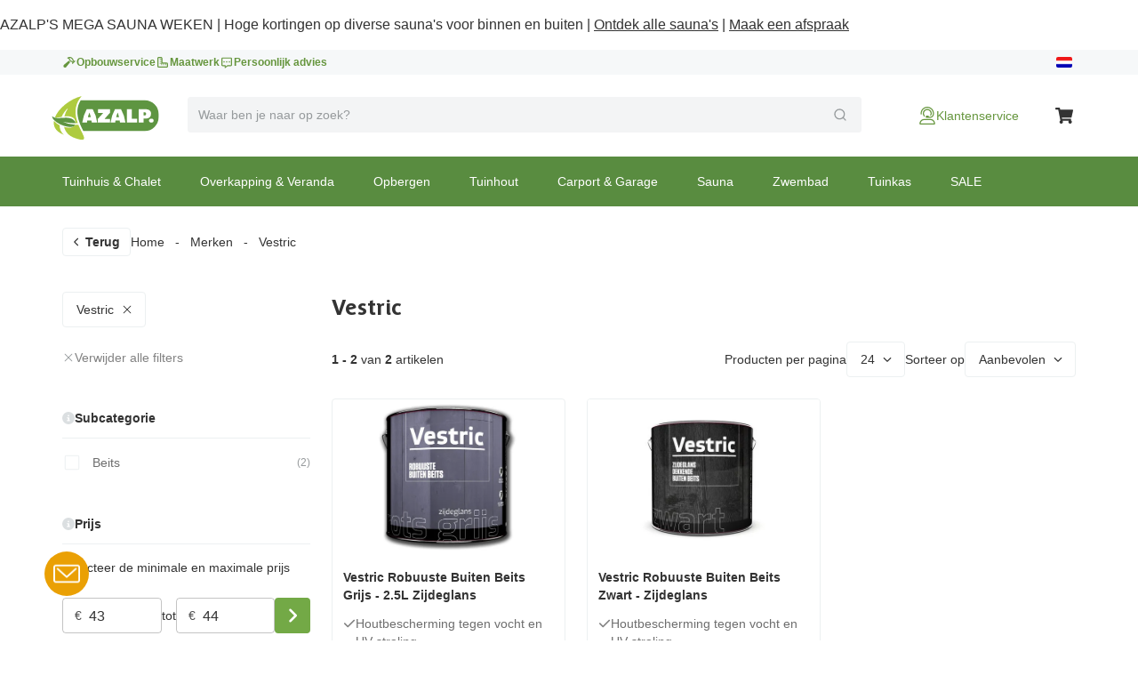

--- FILE ---
content_type: text/html; charset=utf-8
request_url: https://www.azalp.nl/vestric/
body_size: 72744
content:
<!DOCTYPE html><html lang="nl-NL"><head><meta charSet="utf-8"/><meta name="viewport" content="width=device-width"/><title>Vestric - Azalp.nl</title><meta name="robots" content="index,follow"/><meta name="description" content="Vestric - Azalp.nl"/><meta name="twitter:card" content="summary"/><meta name="twitter:site" content="https://www.azalp.nl/vestric/"/><meta property="og:title" content="Vestric - Azalp.nl"/><meta property="og:description" content="Vestric - Azalp.nl"/><meta property="og:url" content="https://www.azalp.nl/vestric/"/><meta property="og:type" content="website"/><meta property="og:image" content="https://www.azalp.nlfavicon.ico"/><meta property="og:locale" content="nl-NL"/><meta property="og:site_name" content="Azalp"/><link rel="canonical" href="https://www.azalp.nl/vestric/"/><meta name="google-site-verification" content="GEY8q39Roglq68Sp9iIIFzhLE1pkVcKiPwgabVyn7iU"/><link rel="preload" as="image" imageSrcSet="https://cdn.quicq.io/aza2/product/3355647172-22-247-0031-0.jpg?w=640 1x, https://cdn.quicq.io/aza2/product/3355647172-22-247-0031-0.jpg?w=1200 2x"/><link rel="preload" as="image" imageSrcSet="https://cdn.quicq.io/aza2/product/2610876529-20-247-0425-0.jpg?w=640 1x, https://cdn.quicq.io/aza2/product/2610876529-20-247-0425-0.jpg?w=1200 2x"/><meta name="next-head-count" content="18"/><meta name="emotion-insertion-point" content=""/><style data-emotion="mui-global 0"></style><style data-emotion="mui-global 1nb6de0">.hidden-for-test{display:none!important;}</style><style data-emotion="mui-global 1bt4208">html{-webkit-font-smoothing:antialiased;-moz-osx-font-smoothing:grayscale;box-sizing:border-box;-webkit-text-size-adjust:100%;}*,*::before,*::after{box-sizing:inherit;}strong,b{font-weight:700;}body{margin:0;color:#333333;font-family:Arial,-apple-system,BlinkMacSystemFont,'Segoe UI',Roboto,Ubuntu,'Helvetica Neue',sans-serif;font-weight:400;font-size:1rem;line-height:1.5;background-color:#fff;}@media print{body{background-color:#fff;}}body::backdrop{background-color:#fff;}</style><style data-emotion="mui-global fjktah">body .aa-DetachedSearchButton{padding:16px 8px 16px 15px;height:48px;border-top:1px solid #ECF0F1;border-right:0;border-bottom:1px solid #ECF0F1;border-left:0;border-radius:0;}@media (min-width:768px) and (max-width:991.95px){body .aa-DetachedSearchButton::before,body .aa-DetachedSearchButton::after{position:absolute;top:-1px;bottom:-1px;width:200px;content:'';border-top:1px solid #ECF0F1;border-bottom:1px solid #ECF0F1;}body .aa-DetachedSearchButton:before{right:100%;}body .aa-DetachedSearchButton:after{left:100%;}}body .aa-DetachedSearchButtonIcon{-webkit-order:1;-ms-flex-order:1;order:1;width:32px;height:32px;margin-left:auto;color:#B6BBBD;}body .aa-DetachedSearchButtonIcon svg{width:16px;height:16px;}body .aa-DetachedSearchButtonPlaceholder{color:#B6BBBD;font-size:14px;line-height:24px;}body .aa-Autocomplete[aria-expanded='true'] .aa-Form{border-bottom-right-radius:0;border-bottom-left-radius:0;}body .aa-Autocomplete[aria-expanded='true']::after{background-color:rgba(0,0,0,0.2);pointer-events:all;}body .aa-Form{position:relative;z-index:2;padding:7px 11px;background-color:#f3f4f5;border-color:#f3f4f5;-webkit-transition:background-color 0.2s ease,border-color 0.2s ease;transition:background-color 0.2s ease,border-color 0.2s ease;}body .aa-Form:focus-within{background-color:#fff;border-color:#ABCB90;box-shadow:none;}body .aa-Label{margin-bottom:0;}body .aa-Input{font-size:14px;line-height:20px;color:#333333;}body .aa-Input::-moz-placeholder{color:#969A9C;}body .aa-Input:-ms-input-placeholder{color:#969A9C;}body .aa-Input::-webkit-input-placeholder{color:#969A9C;}body .aa-Input::-moz-placeholder{color:#969A9C;}body .aa-Input:-ms-input-placeholder{color:#969A9C;}body .aa-Input::placeholder{color:#969A9C;}body .aa-InputWrapperPrefix,body .aa-InputWrapperSuffix,body .aa-Input{height:24px;}body .aa-InputWrapperPrefix{-webkit-order:5;-ms-flex-order:5;order:5;}body .aa-SubmitButton,body .aa-ClearButton{width:auto;padding:4px;}body .aa-SubmitButton >svg,body .aa-ClearButton >svg{width:18px;height:18px;}body .aa-SubmitButton{cursor:pointer;}body .aa-SubmitButton >svg{width:16px;height:16px;color:#969A9C;}body .aa-SubmitButton:hover>svg{color:rgba(var(--aa-text-color-rgb),var(--aa-text-color-alpha));}body .aa-Panel{z-index:1000;margin-top:-1px;border-top-right-radius:0;border-top-left-radius:0;box-shadow:none;border:1px solid #ECF0F1;}body .aa-PanelLayout{padding:0;}body .aa-Source{padding-bottom:0;margin-bottom:12px;}body .aa-Source:not(:last-of-type){padding-bottom:12px;border-bottom:1px solid #ECF0F1;}body .aa-SourceHeader{margin:0;padding:20px 20px 8px 20px;}body .aa-SourceHeaderTitle{color:#333333;font-size:14px;line-height:20px;}body .aa-Source .aa-Item{border-radius:0;padding:0;-webkit-transition:background-color 0.2s ease;transition:background-color 0.2s ease;}body .aa-Source .aa-Item[aria-selected='true']{background-color:#F6F8F9;}body .aa-Source .aa-ItemLink{color:#4F4F4F;-webkit-text-decoration:none;text-decoration:none;}body .aa-Source .aa-ItemLink.ais-item-page{display:block;padding:8px 20px;font-size:14px;line-height:20px;}body .aa-Source .aa-ItemLink.ais-item-product{display:grid;grid-template-columns:64px 1fr 71px;-webkit-align-items:flex-start;-webkit-box-align:flex-start;-ms-flex-align:flex-start;align-items:flex-start;padding:12px 20px;font-size:14px;line-height:20px;}body .aa-Source .aa-ItemLink.ais-item-product .ais-item-product-name{padding-right:32px;padding-left:16px;color:#4F4F4F;}@media (min-width:768px){body .aa-Source .aa-ItemLink.ais-item-product .ais-item-product-name{padding-right:32px;}}body .aa-Source .aa-ItemLink.ais-item-product .ais-item-product-price{display:-webkit-box;display:-webkit-flex;display:-ms-flexbox;display:flex;-webkit-box-flex-wrap:wrap;-webkit-flex-wrap:wrap;-ms-flex-wrap:wrap;flex-wrap:wrap;-webkit-box-pack:end;-ms-flex-pack:end;-webkit-justify-content:flex-end;justify-content:flex-end;text-align:right;color:#002835;}body .aa-DetachedOverlay .aa-Input{font-size:16px;}body .aa-DetachedOverlay .aa-Form{padding-left:15px;border:0;}body .aa-DetachedContainer .aa-Panel{margin-top:-1px;}body .aa-DetachedContainer .aa-SourceHeader{margin:0;}body .aa-DetachedFormContainer{padding:4px 15px 4px 0;border-bottom:1px solid #ECF0F1;}body .aa-DetachedCancelButton{color:#B6BBBD;}</style><style data-emotion="mui-global 1prfaxn">@-webkit-keyframes mui-auto-fill{from{display:block;}}@keyframes mui-auto-fill{from{display:block;}}@-webkit-keyframes mui-auto-fill-cancel{from{display:block;}}@keyframes mui-auto-fill-cancel{from{display:block;}}</style><style data-emotion="mui-global animation-61bdi0">@-webkit-keyframes animation-61bdi0{0%{-webkit-transform:rotate(0deg);-moz-transform:rotate(0deg);-ms-transform:rotate(0deg);transform:rotate(0deg);}100%{-webkit-transform:rotate(360deg);-moz-transform:rotate(360deg);-ms-transform:rotate(360deg);transform:rotate(360deg);}}@keyframes animation-61bdi0{0%{-webkit-transform:rotate(0deg);-moz-transform:rotate(0deg);-ms-transform:rotate(0deg);transform:rotate(0deg);}100%{-webkit-transform:rotate(360deg);-moz-transform:rotate(360deg);-ms-transform:rotate(360deg);transform:rotate(360deg);}}</style><style data-emotion="mui-global animation-1p2h4ri">@-webkit-keyframes animation-1p2h4ri{0%{stroke-dasharray:1px,200px;stroke-dashoffset:0;}50%{stroke-dasharray:100px,200px;stroke-dashoffset:-15px;}100%{stroke-dasharray:100px,200px;stroke-dashoffset:-125px;}}@keyframes animation-1p2h4ri{0%{stroke-dasharray:1px,200px;stroke-dashoffset:0;}50%{stroke-dasharray:100px,200px;stroke-dashoffset:-15px;}100%{stroke-dasharray:100px,200px;stroke-dashoffset:-125px;}}</style><style data-emotion="mui 8t637g 87dixr 1apj8qk wx20e2 v5hr8y 1tkj6wy 1f9j14r 1wrijpa xhf94g m984pv 15p9n5u 1n7szod h0fy0k r873g 1qog8sa 3l99kw 162w3fd 1rnencc s1kymw 1d0gper aigcf3 bpgr90 1ad4w8n vubbuv 1vbgvnl w9agq c3tnhu gh66km 1kddnvl 1rzb3uu dwpknh 10op5oi smvjew lva3vp 1hgci5x 1qoodx7 137k06d ercftc 1hgcx9f 15ob19u 1wvaar5 1lwrckp 1h2fhev 1iqx645 vstcxx 16rzsu1 1af0gqv p0hz5k 1smwg78 nhb8h9 1w8yxza 1fajo0m e8otyt 6zljj6 1rk8xy9 1wwew76 fwljxz 1mcghfl m81fcs kcxyz4 gi9t2q aul1yn 9p5lkh 1sauf1 1ggcxw7 1a0snqi bea31z 1ma55j 1lny8os 14nbo9n 1m9pwf3 1k33q06 esja1h 1v4sfm8 13pkzfc jh4a0m 1a9me82 jfv7cz 1cazphn rqlyqk 1a6giau 14w4tbz 162edyi igs3ac ihdtdm o7gdg m306pg rsddia a0y2e3 hboir5 8atqhb cyr9iv 1q85jre 1okht2k fu6077 1w33c2 116uqrj f90z4j 15q091u 1uzt6z8 q2njgi tmtqx9 1n36udl xxh9y fmzc1v asih2p 1ishpj5 owyg6j p24f8s 8xl60i rjoovq 1x0hga2 1flpekc 92kzj1 1lekzkb 1rpdchi 1y7mypp 1cw4hi4 jo3ec3 1y5cyzx e50jjx 1l6c7y9 otmmk3 6wlbqo pt151d 2dlzmf 1mmh139 ukzb4z 1g1ca9e 13o7eu2 14891ef jfbpbr 130md2c 15q6t04 129gw94 jqu9lh 1wn4gro 1vmbdbg mj6wwt 1oaiczt y8xqqs 1yuhvjn ollji0 f6xb3e welxjp 8klyl0 1mipszv kxgkcg o4n09v f1pcq7 17thebk 1t7x6f8 1821gv5 16d47x2 ul693d 1xq4pa3 1u5a5a5 tzsjye ba27vi mnn31 4q37yn 57kesc 1rvkw2t n709gh 10r3hwe 1chchc j7qwjs 1lk0r6j c2mxdg lpkwc0 yxbuu6 ddrptu syqnsu 1sw1m5x fauwsr cb6xfn 1v5cznc 10x6hup 1wdhvac e7y62f 18zsr3k 1l8gn2x 1u72um6 1l4otbe 13071h0 1hybkil 17ocaxv 116n5jz 1vd9h06 1hpxrcq qzion7 18mawgk x7v2od dsw18m 1yrzvyh g4ybpd 12aq1us 1waq2ee fc6fe7 1i27l4i 1t8mnmp">.mui-8t637g{margin:0;font:inherit;color:inherit;font-weight:inherit;-webkit-text-decoration:underline;text-decoration:underline;color:inherit;}.mui-8t637g:hover{text-decoration-color:inherit;}.mui-87dixr{margin:0;font:inherit;color:inherit;font-weight:inherit;-webkit-text-decoration:underline;text-decoration:underline;color:inherit;line-height:inherit;font-size:inherit;cursor:pointer;}.mui-87dixr:hover{text-decoration-color:inherit;}.mui-1apj8qk{position:relative;z-index:1001;padding-top:4px;padding-bottom:4px;background-color:#F6F8F9;}@media (max-width:767.95px){.mui-1apj8qk{overflow:hidden;}}.mui-wx20e2{width:100%;margin-left:auto;box-sizing:border-box;margin-right:auto;display:block;padding-left:16px;padding-right:16px;padding-left:15px;padding-right:15px;max-width:1170px;display:grid;grid-template-columns:auto;grid-template-areas:'link';gap:24px;}@media (min-width:768px){.mui-wx20e2{padding-left:24px;padding-right:24px;}}@media (min-width:1200px){.mui-wx20e2{max-width:1200px;}}@media (min-width: 768px){.mui-wx20e2{padding-left:15px;padding-right:15px;max-width:750px;}}@media (min-width: 992px){.mui-wx20e2{max-width:970px;}}@media (min-width: 1200px){.mui-wx20e2{max-width:1170px;}}@media (max-width:767.95px){.mui-wx20e2{-webkit-box-pack:center;-ms-flex-pack:center;-webkit-justify-content:center;justify-content:center;}}@media (min-width:768px){.mui-wx20e2{-webkit-box-pack:justify;-webkit-justify-content:space-between;justify-content:space-between;grid-template-columns:max-content max-content;grid-template-areas:'usps score';}}.mui-v5hr8y{grid-area:usps;gap:24px;}@media (min-width:0px){.mui-v5hr8y{display:none;}}@media (min-width:768px){.mui-v5hr8y{display:-webkit-box;display:-webkit-flex;display:-ms-flexbox;display:flex;}}.mui-1tkj6wy{margin:0;font-family:Arial,-apple-system,BlinkMacSystemFont,'Segoe UI',Roboto,Ubuntu,'Helvetica Neue',sans-serif;font-weight:400;font-size:14px;line-height:20px;color:#66963E;font-size:12px;font-weight:700;-webkit-text-decoration:none;text-decoration:none;color:#66963E;display:-webkit-box;display:-webkit-flex;display:-ms-flexbox;display:flex;-webkit-align-items:center;-webkit-box-align:center;-ms-flex-align:center;align-items:center;gap:8px;}.mui-1tkj6wy:hover{-webkit-text-decoration:underline;text-decoration:underline;}.mui-1f9j14r{-webkit-user-select:none;-moz-user-select:none;-ms-user-select:none;user-select:none;width:1em;height:1em;display:inline-block;fill:currentColor;-webkit-flex-shrink:0;-ms-flex-negative:0;flex-shrink:0;-webkit-transition:fill 200ms cubic-bezier(0.4, 0, 0.2, 1) 0ms;transition:fill 200ms cubic-bezier(0.4, 0, 0.2, 1) 0ms;font-size:1.5rem;font-size:16px!important;}.mui-1wrijpa{margin:0;font-family:Arial,-apple-system,BlinkMacSystemFont,'Segoe UI',Roboto,Ubuntu,'Helvetica Neue',sans-serif;font-weight:400;font-size:14px;line-height:20px;color:#73A946;font-size:12px;font-weight:700;-webkit-text-decoration:none;text-decoration:none;color:#73A946;background-color:#73A946;color:#fff;display:-webkit-box;display:-webkit-flex;display:-ms-flexbox;display:flex;-webkit-align-items:center;-webkit-box-align:center;-ms-flex-align:center;align-items:center;gap:8px;margin-top:-4px;margin-bottom:-4px;margin-left:-12px;padding-right:12px;padding-left:10px;}.mui-1wrijpa:hover{-webkit-text-decoration:underline;text-decoration:underline;}.mui-xhf94g{grid-area:score;-webkit-box-pack:end;-ms-flex-pack:end;-webkit-justify-content:flex-end;justify-content:flex-end;gap:16px;}@media (min-width:0px){.mui-xhf94g{display:none;}}@media (min-width:768px){.mui-xhf94g{display:-webkit-box;display:-webkit-flex;display:-ms-flexbox;display:flex;}}.mui-m984pv{display:-webkit-box;display:-webkit-flex;display:-ms-flexbox;display:flex;-webkit-align-items:center;-webkit-box-align:center;-ms-flex-align:center;align-items:center;margin-top:-4px;margin-bottom:-4px;}.mui-15p9n5u{height:24px;}.mui-1n7szod{margin:0;font-family:Arial,-apple-system,BlinkMacSystemFont,'Segoe UI',Roboto,Ubuntu,'Helvetica Neue',sans-serif;font-weight:400;font-size:14px;line-height:20px;color:#73A946;-webkit-text-decoration:none;text-decoration:none;color:#73A946;}.mui-1n7szod:hover{-webkit-text-decoration:underline;text-decoration:underline;}.mui-h0fy0k{display:-webkit-box;display:-webkit-flex;display:-ms-flexbox;display:flex;-webkit-box-pack:end;-ms-flex-pack:end;-webkit-justify-content:flex-end;justify-content:flex-end;list-style:none;margin:0;padding:0;gap:20px;}@media (max-width:991.95px){.mui-h0fy0k{display:none;}}.mui-r873g{display:-webkit-box;display:-webkit-flex;display:-ms-flexbox;display:flex;-webkit-align-items:center;-webkit-box-align:center;-ms-flex-align:center;align-items:center;gap:4px;padding:0;border:0;color:#6E6E6E;-webkit-text-decoration:none;text-decoration:none;background-color:transparent;font-family:Arial,-apple-system,BlinkMacSystemFont,'Segoe UI',Roboto,Ubuntu,'Helvetica Neue',sans-serif;font-weight:400;font-size:12px;line-height:16px;cursor:pointer;}.mui-r873g:hover{-webkit-text-decoration:underline;text-decoration:underline;}.mui-1qog8sa{width:18px;height:12px;border-radius:2px;margin-right:4px;position:relative;display:inline-block;overflow:hidden;box-sizing:content-box;vertical-align:middle;background-image:url('https://assets.afosto.app/components/flag-sprite.png');background-repeat:no-repeat;-webkit-background-size:100% 49494%;background-size:100% 49494%;width:18px;height:12px;}.mui-1qog8sa.CH,.mui-1qog8sa.NP{box-shadow:none!important;}.mui-1qog8sa.DZ{-webkit-background-position:center 0.2287%;background-position:center 0.2287%;}.mui-1qog8sa.AO{-webkit-background-position:center 0.4524%;background-position:center 0.4524%;}.mui-1qog8sa.BJ{-webkit-background-position:center 0.6721%;background-position:center 0.6721%;}.mui-1qog8sa.BW{-webkit-background-position:center 0.8958%;background-position:center 0.8958%;}.mui-1qog8sa.BF{-webkit-background-position:center 1.1162%;background-position:center 1.1162%;}.mui-1qog8sa.BI{-webkit-background-position:center 1.3379%;background-position:center 1.3379%;}.mui-1qog8sa.CM{-webkit-background-position:center 1.5589%;background-position:center 1.5589%;}.mui-1qog8sa.CV{-webkit-background-position:center 1.7805%;background-position:center 1.7805%;}.mui-1qog8sa.CF{-webkit-background-position:center 2.0047%;background-position:center 2.0047%;}.mui-1qog8sa.TD{-webkit-background-position:center 2.2247%;background-position:center 2.2247%;}.mui-1qog8sa.CD{-webkit-background-position:left 2.4467%;background-position:left 2.4467%;}.mui-1qog8sa.DJ{-webkit-background-position:left 2.6674%;background-position:left 2.6674%;}.mui-1qog8sa.EG{-webkit-background-position:center 2.8931%;background-position:center 2.8931%;}.mui-1qog8sa.GQ{-webkit-background-position:center 3.1125%;background-position:center 3.1125%;}.mui-1qog8sa.ER{-webkit-background-position:left 3.3325%;background-position:left 3.3325%;}.mui-1qog8sa.ET{-webkit-background-position:center 3.5542%;background-position:center 3.5542%;}.mui-1qog8sa.GA{-webkit-background-position:center 3.7759%;background-position:center 3.7759%;}.mui-1qog8sa.GM{-webkit-background-position:center 4.0015%;background-position:center 4.0015%;}.mui-1qog8sa.GH{-webkit-background-position:center 4.2229%;background-position:center 4.2229%;}.mui-1qog8sa.GN{-webkit-background-position:center 4.441%;background-position:center 4.441%;}.mui-1qog8sa.GW{-webkit-background-position:left 4.66663%;background-position:left 4.66663%;}.mui-1qog8sa.CI{-webkit-background-position:center 4.8844%;background-position:center 4.8844%;}.mui-1qog8sa.KE{-webkit-background-position:center 5.1061%;background-position:center 5.1061%;}.mui-1qog8sa.LS{-webkit-background-position:center 5.3298%;background-position:center 5.3298%;}.mui-1qog8sa.LR{-webkit-background-position:left 5.5495%;background-position:left 5.5495%;}.mui-1qog8sa.LY{-webkit-background-position:center 5.7712%;background-position:center 5.7712%;}.mui-1qog8sa.MG{-webkit-background-position:center 5.994%;background-position:center 5.994%;}.mui-1qog8sa.MW{-webkit-background-position:center 6.2156%;background-position:center 6.2156%;}.mui-1qog8sa.ML{-webkit-background-position:center 6.4363%;background-position:center 6.4363%;}.mui-1qog8sa.MR{-webkit-background-position:center 6.658%;background-position:center 6.658%;}.mui-1qog8sa.MU{-webkit-background-position:center 6.8805%;background-position:center 6.8805%;}.mui-1qog8sa.YT{-webkit-background-position:center 7.1038%;background-position:center 7.1038%;}.mui-1qog8sa.MA{-webkit-background-position:center 7.3231%;background-position:center 7.3231%;}.mui-1qog8sa.MZ{-webkit-background-position:left 7.5448%;background-position:left 7.5448%;}.mui-1qog8sa.NA{-webkit-background-position:left 7.7661%;background-position:left 7.7661%;}.mui-1qog8sa.NE{-webkit-background-position:center 7.98937%;background-position:center 7.98937%;}.mui-1qog8sa.NG{-webkit-background-position:center 8.2099%;background-position:center 8.2099%;}.mui-1qog8sa.CG{-webkit-background-position:center 8.4316%;background-position:center 8.4316%;}.mui-1qog8sa.RE{-webkit-background-position:center 8.6533%;background-position:center 8.6533%;}.mui-1qog8sa.RW{-webkit-background-position:right 8.875%;background-position:right 8.875%;}.mui-1qog8sa.SH{-webkit-background-position:center 9.0967%;background-position:center 9.0967%;}.mui-1qog8sa.ST{-webkit-background-position:center 9.32237%;background-position:center 9.32237%;}.mui-1qog8sa.SN{-webkit-background-position:center 9.5426%;background-position:center 9.5426%;}.mui-1qog8sa.SC{-webkit-background-position:left 9.7628%;background-position:left 9.7628%;}.mui-1qog8sa.SL{-webkit-background-position:center 9.9845%;background-position:center 9.9845%;}.mui-1qog8sa.SO{-webkit-background-position:center 10.2052%;background-position:center 10.2052%;}.mui-1qog8sa.ZA{-webkit-background-position:left 10.4269%;background-position:left 10.4269%;}.mui-1qog8sa.SS{-webkit-background-position:left 10.6486%;background-position:left 10.6486%;}.mui-1qog8sa.SD{-webkit-background-position:center 10.8703%;background-position:center 10.8703%;}.mui-1qog8sa.SR{-webkit-background-position:center 11.0945%;background-position:center 11.0945%;}.mui-1qog8sa.SZ{-webkit-background-position:center 11.3135%;background-position:center 11.3135%;}.mui-1qog8sa.TG{-webkit-background-position:left 11.5354%;background-position:left 11.5354%;}.mui-1qog8sa.TN{-webkit-background-position:center 11.7593%;background-position:center 11.7593%;}.mui-1qog8sa.UG{-webkit-background-position:center 11.9799%;background-position:center 11.9799%;}.mui-1qog8sa.TZ{-webkit-background-position:center 12.2005%;background-position:center 12.2005%;}.mui-1qog8sa.EH{-webkit-background-position:center 12.4222%;background-position:center 12.4222%;}.mui-1qog8sa.YE{-webkit-background-position:center 12.644%;background-position:center 12.644%;}.mui-1qog8sa.ZM{-webkit-background-position:center 12.8664%;background-position:center 12.8664%;}.mui-1qog8sa.ZW{-webkit-background-position:left 13.0873%;background-position:left 13.0873%;}.mui-1qog8sa.AI{-webkit-background-position:center 13.309%;background-position:center 13.309%;}.mui-1qog8sa.AG{-webkit-background-position:center 13.5307%;background-position:center 13.5307%;}.mui-1qog8sa.AR{-webkit-background-position:center 13.7524%;background-position:center 13.7524%;}.mui-1qog8sa.AW{-webkit-background-position:left 13.9741%;background-position:left 13.9741%;}.mui-1qog8sa.BS{-webkit-background-position:left 14.1958%;background-position:left 14.1958%;}.mui-1qog8sa.BB{-webkit-background-position:center 14.4175%;background-position:center 14.4175%;}.mui-1qog8sa.BQ{-webkit-background-position:center 14.6415%;background-position:center 14.6415%;}.mui-1qog8sa.BZ{-webkit-background-position:center 14.8609%;background-position:center 14.8609%;}.mui-1qog8sa.BM{-webkit-background-position:center 15.0826%;background-position:center 15.0826%;}.mui-1qog8sa.BO{-webkit-background-position:center 15.306%;background-position:center 15.306%;}.mui-1qog8sa.VG{-webkit-background-position:center 15.528%;background-position:center 15.528%;}.mui-1qog8sa.BR{-webkit-background-position:center 15.7496%;background-position:center 15.7496%;}.mui-1qog8sa.CA{-webkit-background-position:center 15.9694%;background-position:center 15.9694%;}.mui-1qog8sa.KY{-webkit-background-position:center 16.1911%;background-position:center 16.1911%;}.mui-1qog8sa.CL{-webkit-background-position:left 16.4128%;background-position:left 16.4128%;}.mui-1qog8sa.CO{-webkit-background-position:left 16.6345%;background-position:left 16.6345%;}.mui-1qog8sa.KM{-webkit-background-position:center 16.8562%;background-position:center 16.8562%;}.mui-1qog8sa.CR{-webkit-background-position:center 17.0779%;background-position:center 17.0779%;}.mui-1qog8sa.CU{-webkit-background-position:left 17.2996%;background-position:left 17.2996%;}.mui-1qog8sa.CW{-webkit-background-position:center 17.5213%;background-position:center 17.5213%;}.mui-1qog8sa.DM{-webkit-background-position:center 17.743%;background-position:center 17.743%;}.mui-1qog8sa.DO{-webkit-background-position:center 17.968%;background-position:center 17.968%;}.mui-1qog8sa.EC{-webkit-background-position:center 18.1864%;background-position:center 18.1864%;}.mui-1qog8sa.SV{-webkit-background-position:center 18.4081%;background-position:center 18.4081%;}.mui-1qog8sa.FK{-webkit-background-position:center 18.6298%;background-position:center 18.6298%;}.mui-1qog8sa.GF{-webkit-background-position:center 18.8515%;background-position:center 18.8515%;}.mui-1qog8sa.GL{-webkit-background-position:left 19.0732%;background-position:left 19.0732%;}.mui-1qog8sa.GD{-webkit-background-position:center 19.2987%;background-position:center 19.2987%;}.mui-1qog8sa.GP{-webkit-background-position:center 19.518%;background-position:center 19.518%;}.mui-1qog8sa.GT{-webkit-background-position:center 19.7383%;background-position:center 19.7383%;}.mui-1qog8sa.GY{-webkit-background-position:center 19.96%;background-position:center 19.96%;}.mui-1qog8sa.HT{-webkit-background-position:center 20.1817%;background-position:center 20.1817%;}.mui-1qog8sa.HN{-webkit-background-position:center 20.4034%;background-position:center 20.4034%;}.mui-1qog8sa.JM{-webkit-background-position:center 20.6241%;background-position:center 20.6241%;}.mui-1qog8sa.MQ{-webkit-background-position:center 20.8468%;background-position:center 20.8468%;}.mui-1qog8sa.MX{-webkit-background-position:center 21.0685%;background-position:center 21.0685%;}.mui-1qog8sa.MS{-webkit-background-position:center 21.2902%;background-position:center 21.2902%;}.mui-1qog8sa.NI{-webkit-background-position:center 21.5119%;background-position:center 21.5119%;}.mui-1qog8sa.PA{-webkit-background-position:center 21.7336%;background-position:center 21.7336%;}.mui-1qog8sa.PY{-webkit-background-position:center 21.9553%;background-position:center 21.9553%;}.mui-1qog8sa.PE{-webkit-background-position:center 22.177%;background-position:center 22.177%;}.mui-1qog8sa.PR{-webkit-background-position:left 22.4002%;background-position:left 22.4002%;}.mui-1qog8sa.BL{-webkit-background-position:center 22.6204%;background-position:center 22.6204%;}.mui-1qog8sa.KN{-webkit-background-position:center 22.8421%;background-position:center 22.8421%;}.mui-1qog8sa.LC{-webkit-background-position:center 23.0638%;background-position:center 23.0638%;}.mui-1qog8sa.PM{-webkit-background-position:center 23.2855%;background-position:center 23.2855%;}.mui-1qog8sa.VC{-webkit-background-position:center 23.5072%;background-position:center 23.5072%;}.mui-1qog8sa.SX{-webkit-background-position:left 23.732%;background-position:left 23.732%;}.mui-1qog8sa.TT{-webkit-background-position:center 23.9506%;background-position:center 23.9506%;}.mui-1qog8sa.TC{-webkit-background-position:center 24.1723%;background-position:center 24.1723%;}.mui-1qog8sa.US{-webkit-background-position:center 24.394%;background-position:center 24.394%;}.mui-1qog8sa.VI{-webkit-background-position:center 24.6157%;background-position:center 24.6157%;}.mui-1qog8sa.UY{-webkit-background-position:left 24.8374%;background-position:left 24.8374%;}.mui-1qog8sa.VE{-webkit-background-position:center 25.0591%;background-position:center 25.0591%;}.mui-1qog8sa.AB{-webkit-background-position:center 25.279%;background-position:center 25.279%;}.mui-1qog8sa.AF{-webkit-background-position:center 25.5025%;background-position:center 25.5025%;}.mui-1qog8sa.AZ{-webkit-background-position:center 25.7242%;background-position:center 25.7242%;}.mui-1qog8sa.BD{-webkit-background-position:center 25.9459%;background-position:center 25.9459%;}.mui-1qog8sa.BT{-webkit-background-position:center 26.1676%;background-position:center 26.1676%;}.mui-1qog8sa.BN{-webkit-background-position:center 26.3885%;background-position:center 26.3885%;}.mui-1qog8sa.KH{-webkit-background-position:center 26.611%;background-position:center 26.611%;}.mui-1qog8sa.CN{-webkit-background-position:left 26.8327%;background-position:left 26.8327%;}.mui-1qog8sa.GE{-webkit-background-position:center 27.0544%;background-position:center 27.0544%;}.mui-1qog8sa.HK{-webkit-background-position:center 27.2761%;background-position:center 27.2761%;}.mui-1qog8sa.IN{-webkit-background-position:center 27.4978%;background-position:center 27.4978%;}.mui-1qog8sa.ID{-webkit-background-position:center 27.7195%;background-position:center 27.7195%;}.mui-1qog8sa.JP{-webkit-background-position:center 27.9412%;background-position:center 27.9412%;}.mui-1qog8sa.KZ{-webkit-background-position:center 28.1615%;background-position:center 28.1615%;}.mui-1qog8sa.LA{-webkit-background-position:center 28.3846%;background-position:center 28.3846%;}.mui-1qog8sa.MO{-webkit-background-position:center 28.6063%;background-position:center 28.6063%;}.mui-1qog8sa.MY{-webkit-background-position:center 28.829%;background-position:center 28.829%;}.mui-1qog8sa.MV{-webkit-background-position:center 29.0497%;background-position:center 29.0497%;}.mui-1qog8sa.MN{-webkit-background-position:left 29.2714%;background-position:left 29.2714%;}.mui-1qog8sa.MM{-webkit-background-position:center 29.4931%;background-position:center 29.4931%;}.mui-1qog8sa.NP{-webkit-background-position:left 29.7148%;background-position:left 29.7148%;}.mui-1qog8sa.KP{-webkit-background-position:left 29.9365%;background-position:left 29.9365%;}.mui-1qog8sa.MP{-webkit-background-position:center 30.1582%;background-position:center 30.1582%;}.mui-1qog8sa.PW{-webkit-background-position:center 30.3799%;background-position:center 30.3799%;}.mui-1qog8sa.PG{-webkit-background-position:center 30.6016%;background-position:center 30.6016%;}.mui-1qog8sa.PH{-webkit-background-position:left 30.8233%;background-position:left 30.8233%;}.mui-1qog8sa.SG{-webkit-background-position:left 31.045%;background-position:left 31.045%;}.mui-1qog8sa.KR{-webkit-background-position:center 31.2667%;background-position:center 31.2667%;}.mui-1qog8sa.LK{-webkit-background-position:right 31.4884%;background-position:right 31.4884%;}.mui-1qog8sa.TW{-webkit-background-position:left 31.7101%;background-position:left 31.7101%;}.mui-1qog8sa.TJ{-webkit-background-position:center 31.9318%;background-position:center 31.9318%;}.mui-1qog8sa.TH{-webkit-background-position:center 32.1535%;background-position:center 32.1535%;}.mui-1qog8sa.TL{-webkit-background-position:left 32.3752%;background-position:left 32.3752%;}.mui-1qog8sa.TM{-webkit-background-position:center 32.5969%;background-position:center 32.5969%;}.mui-1qog8sa.VN{-webkit-background-position:center 32.8186%;background-position:center 32.8186%;}.mui-1qog8sa.AL{-webkit-background-position:center 33.0403%;background-position:center 33.0403%;}.mui-1qog8sa.AD{-webkit-background-position:center 33.25975%;background-position:center 33.25975%;}.mui-1qog8sa.AM{-webkit-background-position:center 33.4837%;background-position:center 33.4837%;}.mui-1qog8sa.AT{-webkit-background-position:center 33.7054%;background-position:center 33.7054%;}.mui-1qog8sa.BY{-webkit-background-position:left 33.9271%;background-position:left 33.9271%;}.mui-1qog8sa.BE{-webkit-background-position:center 34.1488%;background-position:center 34.1488%;}.mui-1qog8sa.BA{-webkit-background-position:center 34.3705%;background-position:center 34.3705%;}.mui-1qog8sa.BG{-webkit-background-position:center 34.5922%;background-position:center 34.5922%;}.mui-1qog8sa.HR{-webkit-background-position:center 34.8139%;background-position:center 34.8139%;}.mui-1qog8sa.CY{-webkit-background-position:center 35.0356%;background-position:center 35.0356%;}.mui-1qog8sa.CZ{-webkit-background-position:left 35.2555%;background-position:left 35.2555%;}.mui-1qog8sa.DK{-webkit-background-position:center 35.479%;background-position:center 35.479%;}.mui-1qog8sa.EE{-webkit-background-position:center 35.7007%;background-position:center 35.7007%;}.mui-1qog8sa.FO{-webkit-background-position:center 35.9224%;background-position:center 35.9224%;}.mui-1qog8sa.FI{-webkit-background-position:center 36.1441%;background-position:center 36.1441%;}.mui-1qog8sa.FR{-webkit-background-position:center 36.3658%;background-position:center 36.3658%;}.mui-1qog8sa.DE{-webkit-background-position:center 36.5875%;background-position:center 36.5875%;}.mui-1qog8sa.GI{-webkit-background-position:center 36.8092%;background-position:center 36.8092%;}.mui-1qog8sa.GR{-webkit-background-position:left 37.0309%;background-position:left 37.0309%;}.mui-1qog8sa.HU{-webkit-background-position:center 37.2526%;background-position:center 37.2526%;}.mui-1qog8sa.IS{-webkit-background-position:center 37.4743%;background-position:center 37.4743%;}.mui-1qog8sa.IE{-webkit-background-position:center 37.696%;background-position:center 37.696%;}.mui-1qog8sa.IM{-webkit-background-position:center 37.9177%;background-position:center 37.9177%;}.mui-1qog8sa.IT{-webkit-background-position:center 38.1394%;background-position:center 38.1394%;}.mui-1qog8sa.JE{-webkit-background-position:center 38.3611%;background-position:center 38.3611%;}.mui-1qog8sa.XK{-webkit-background-position:center 38.5828%;background-position:center 38.5828%;}.mui-1qog8sa.LV{-webkit-background-position:center 38.8045%;background-position:center 38.8045%;}.mui-1qog8sa.LI{-webkit-background-position:left 39.0262%;background-position:left 39.0262%;}.mui-1qog8sa.LT{-webkit-background-position:center 39.2479%;background-position:center 39.2479%;}.mui-1qog8sa.LU{-webkit-background-position:center 39.4696%;background-position:center 39.4696%;}.mui-1qog8sa.MT{-webkit-background-position:left 39.6913%;background-position:left 39.6913%;}.mui-1qog8sa.MD{-webkit-background-position:center 39.913%;background-position:center 39.913%;}.mui-1qog8sa.MC{-webkit-background-position:center 40.1347%;background-position:center 40.1347%;}.mui-1qog8sa.ME{-webkit-background-position:center 40.3564%;background-position:center 40.3564%;}.mui-1qog8sa.NL{-webkit-background-position:center 40.5781%;background-position:center 40.5781%;}.mui-1qog8sa.MK{-webkit-background-position:center 40.7998%;background-position:center 40.7998%;}.mui-1qog8sa.NO{-webkit-background-position:center 41.0215%;background-position:center 41.0215%;}.mui-1qog8sa.PL{-webkit-background-position:center 41.2432%;background-position:center 41.2432%;}.mui-1qog8sa.PT{-webkit-background-position:center 41.4649%;background-position:center 41.4649%;}.mui-1qog8sa.RO{-webkit-background-position:center 41.6866%;background-position:center 41.6866%;}.mui-1qog8sa.RU{-webkit-background-position:center 41.9083%;background-position:center 41.9083%;}.mui-1qog8sa.SM{-webkit-background-position:center 42.13%;background-position:center 42.13%;}.mui-1qog8sa.RS{-webkit-background-position:center 42.3517%;background-position:center 42.3517%;}.mui-1qog8sa.SK{-webkit-background-position:center 42.5734%;background-position:center 42.5734%;}.mui-1qog8sa.SI{-webkit-background-position:center 42.7951%;background-position:center 42.7951%;}.mui-1qog8sa.ES{-webkit-background-position:left 43.0168%;background-position:left 43.0168%;}.mui-1qog8sa.SE{-webkit-background-position:center 43.2385%;background-position:center 43.2385%;}.mui-1qog8sa.CH{-webkit-background-position:center 43.4602%;background-position:center 43.4602%;}.mui-1qog8sa.TR{-webkit-background-position:center 43.6819%;background-position:center 43.6819%;}.mui-1qog8sa.UA{-webkit-background-position:center 43.9036%;background-position:center 43.9036%;}.mui-1qog8sa.GB{-webkit-background-position:center 44.1253%;background-position:center 44.1253%;}.mui-1qog8sa.VA{-webkit-background-position:right 44.347%;background-position:right 44.347%;}.mui-1qog8sa.BH{-webkit-background-position:center 44.5687%;background-position:center 44.5687%;}.mui-1qog8sa.IR{-webkit-background-position:center 44.7904%;background-position:center 44.7904%;}.mui-1qog8sa.IQ{-webkit-background-position:center 45.0121%;background-position:center 45.0121%;}.mui-1qog8sa.IL{-webkit-background-position:center 45.2338%;background-position:center 45.2338%;}.mui-1qog8sa.KW{-webkit-background-position:left 45.4555%;background-position:left 45.4555%;}.mui-1qog8sa.JO{-webkit-background-position:left 45.6772%;background-position:left 45.6772%;}.mui-1qog8sa.KG{-webkit-background-position:center 45.897%;background-position:center 45.897%;}.mui-1qog8sa.LB{-webkit-background-position:center 46.1206%;background-position:center 46.1206%;}.mui-1qog8sa.OM{-webkit-background-position:left 46.3423%;background-position:left 46.3423%;}.mui-1qog8sa.PK{-webkit-background-position:center 46.561%;background-position:center 46.561%;}.mui-1qog8sa.PS{-webkit-background-position:center 46.7857%;background-position:center 46.7857%;}.mui-1qog8sa.QA{-webkit-background-position:center 47.0074%;background-position:center 47.0074%;}.mui-1qog8sa.SA{-webkit-background-position:center 47.2291%;background-position:center 47.2291%;}.mui-1qog8sa.SY{-webkit-background-position:center 47.4508%;background-position:center 47.4508%;}.mui-1qog8sa.AE{-webkit-background-position:center 47.6725%;background-position:center 47.6725%;}.mui-1qog8sa.UZ{-webkit-background-position:left 47.8942%;background-position:left 47.8942%;}.mui-1qog8sa.AS{-webkit-background-position:right 48.1159%;background-position:right 48.1159%;}.mui-1qog8sa.AU{-webkit-background-position:center 48.3376%;background-position:center 48.3376%;}.mui-1qog8sa.CX{-webkit-background-position:center 48.5593%;background-position:center 48.5593%;}.mui-1qog8sa.CC{-webkit-background-position:center 48.781%;background-position:center 48.781%;}.mui-1qog8sa.CK{-webkit-background-position:center 49.002%;background-position:center 49.002%;}.mui-1qog8sa.FJ{-webkit-background-position:center 49.2244%;background-position:center 49.2244%;}.mui-1qog8sa.PF{-webkit-background-position:center 49.4445%;background-position:center 49.4445%;}.mui-1qog8sa.GU{-webkit-background-position:center 49.6678%;background-position:center 49.6678%;}.mui-1qog8sa.KI{-webkit-background-position:center 49.8895%;background-position:center 49.8895%;}.mui-1qog8sa.MH{-webkit-background-position:left 50.1112%;background-position:left 50.1112%;}.mui-1qog8sa.FM{-webkit-background-position:center 50.3329%;background-position:center 50.3329%;}.mui-1qog8sa.NC{-webkit-background-position:center 50.5546%;background-position:center 50.5546%;}.mui-1qog8sa.NZ{-webkit-background-position:center 50.7763%;background-position:center 50.7763%;}.mui-1qog8sa.NR{-webkit-background-position:left 50.998%;background-position:left 50.998%;}.mui-1qog8sa.NU{-webkit-background-position:center 51.2197%;background-position:center 51.2197%;}.mui-1qog8sa.NF{-webkit-background-position:center 51.4414%;background-position:center 51.4414%;}.mui-1qog8sa.WS{-webkit-background-position:left 51.6631%;background-position:left 51.6631%;}.mui-1qog8sa.SB{-webkit-background-position:left 51.8848%;background-position:left 51.8848%;}.mui-1qog8sa.TK{-webkit-background-position:center 52.1065%;background-position:center 52.1065%;}.mui-1qog8sa.TO{-webkit-background-position:left 52.3282%;background-position:left 52.3282%;}.mui-1qog8sa.TV{-webkit-background-position:center 52.5499%;background-position:center 52.5499%;}.mui-1qog8sa.VU{-webkit-background-position:left 52.7716%;background-position:left 52.7716%;}.mui-1qog8sa.WF{-webkit-background-position:center 52.9933%;background-position:center 52.9933%;}@media (min-width:768px){.mui-3l99kw{display:none;}}.mui-162w3fd{display:-webkit-box;display:-webkit-flex;display:-ms-flexbox;display:flex;-webkit-align-items:center;-webkit-box-align:center;-ms-flex-align:center;align-items:center;gap:12px;font-family:Arial,-apple-system,BlinkMacSystemFont,'Segoe UI',Roboto,Ubuntu,'Helvetica Neue',sans-serif;font-weight:400;font-size:12px;line-height:16px;color:#4F4F4F;}.mui-162w3fd a{color:#73A946;-webkit-text-decoration:none;text-decoration:none;}.mui-162w3fd.fade-enter{opacity:0;-webkit-transform:translateY(100%);-moz-transform:translateY(100%);-ms-transform:translateY(100%);transform:translateY(100%);}.mui-162w3fd.fade-enter-active{opacity:1;-webkit-transform:translateY(0%);-moz-transform:translateY(0%);-ms-transform:translateY(0%);transform:translateY(0%);}.mui-162w3fd.fade-exit{opacity:1;-webkit-transform:translateY(0%);-moz-transform:translateY(0%);-ms-transform:translateY(0%);transform:translateY(0%);}.mui-162w3fd.fade-exit-active{opacity:0;-webkit-transform:translateY(100%);-moz-transform:translateY(100%);-ms-transform:translateY(100%);transform:translateY(100%);}.mui-162w3fd.fade-enter-active,.mui-162w3fd.fade-exit-active{-webkit-transition:opacity 0.5s ease,-webkit-transform 0.5s ease;transition:opacity 0.5s ease,transform 0.5s ease;}.mui-1rnencc{margin:0;font-family:Arial,-apple-system,BlinkMacSystemFont,'Segoe UI',Roboto,Ubuntu,'Helvetica Neue',sans-serif;font-weight:400;font-size:12px;line-height:16px;color:#0087B3;font-weight:700;-webkit-text-decoration:none;text-decoration:none;color:#0087B3;}.mui-1rnencc:hover{-webkit-text-decoration:underline;text-decoration:underline;}.mui-s1kymw{background-color:#fff;color:#333333;-webkit-transition:box-shadow 300ms cubic-bezier(0.4, 0, 0.2, 1) 0ms;transition:box-shadow 300ms cubic-bezier(0.4, 0, 0.2, 1) 0ms;box-shadow:none;display:-webkit-box;display:-webkit-flex;display:-ms-flexbox;display:flex;-webkit-flex-direction:column;-ms-flex-direction:column;flex-direction:column;width:100%;box-sizing:border-box;-webkit-flex-shrink:0;-ms-flex-negative:0;flex-shrink:0;position:-webkit-sticky;position:sticky;z-index:1100;top:0;left:auto;right:0;background-color:#009FD3;color:#fff;top:0;z-index:1000;background-color:#fff;}@media (min-width:768px) and (max-width:991.95px){.mui-s1kymw{overflow:hidden;}}.mui-1d0gper{width:100%;margin-left:auto;box-sizing:border-box;margin-right:auto;display:block;padding-left:16px;padding-right:16px;padding-left:15px;padding-right:15px;max-width:1170px;}@media (min-width:768px){.mui-1d0gper{padding-left:24px;padding-right:24px;}}@media (min-width:1200px){.mui-1d0gper{max-width:1200px;}}@media (min-width: 768px){.mui-1d0gper{padding-left:15px;padding-right:15px;max-width:750px;}}@media (min-width: 992px){.mui-1d0gper{max-width:970px;}}@media (min-width: 1200px){.mui-1d0gper{max-width:1170px;}}.mui-aigcf3{position:relative;display:grid;grid-template-columns:repeat(2, 40px) auto repeat(2, 40px);grid-template-areas:'menu experience logo appointment utils' 'search search search search search';gap:8px 8px;-webkit-align-items:center;-webkit-box-align:center;-ms-flex-align:center;align-items:center;margin:0;padding-top:10px;padding-bottom:0px;}@media (min-width:992px){.mui-aigcf3{grid-template-columns:auto 1fr min-content min-content min-content;grid-template-areas:'logo search experience appointment utils';gap:24px;padding-top:18px;padding-bottom:18px;}}@media (min-width:1200px){.mui-aigcf3{gap:32px;}}@media (min-width:992px){.mui-bpgr90{display:none;}}.mui-1ad4w8n{display:-webkit-inline-box;display:-webkit-inline-flex;display:-ms-inline-flexbox;display:inline-flex;-webkit-align-items:center;-webkit-box-align:center;-ms-flex-align:center;align-items:center;-webkit-box-pack:center;-ms-flex-pack:center;-webkit-justify-content:center;justify-content:center;position:relative;box-sizing:border-box;-webkit-tap-highlight-color:transparent;background-color:transparent;outline:0;border:0;margin:0;border-radius:0;padding:0;cursor:pointer;-webkit-user-select:none;-moz-user-select:none;-ms-user-select:none;user-select:none;vertical-align:middle;-moz-appearance:none;-webkit-appearance:none;-webkit-text-decoration:none;text-decoration:none;color:inherit;text-align:center;-webkit-flex:0 0 auto;-ms-flex:0 0 auto;flex:0 0 auto;font-size:1.5rem;padding:8px;border-radius:50%;overflow:visible;color:rgba(0, 0, 0, 0.54);-webkit-transition:background-color 150ms cubic-bezier(0.4, 0, 0.2, 1) 0ms;transition:background-color 150ms cubic-bezier(0.4, 0, 0.2, 1) 0ms;margin-left:-12px;font-size:20px;color:#333333;}.mui-1ad4w8n::-moz-focus-inner{border-style:none;}.mui-1ad4w8n.Mui-disabled{pointer-events:none;cursor:default;}@media print{.mui-1ad4w8n{-webkit-print-color-adjust:exact;color-adjust:exact;}}.mui-1ad4w8n.Mui-disabled{background-color:transparent;color:rgba(0, 0, 0, 0.26);}.mui-vubbuv{-webkit-user-select:none;-moz-user-select:none;-ms-user-select:none;user-select:none;width:1em;height:1em;display:inline-block;fill:currentColor;-webkit-flex-shrink:0;-ms-flex-negative:0;flex-shrink:0;-webkit-transition:fill 200ms cubic-bezier(0.4, 0, 0.2, 1) 0ms;transition:fill 200ms cubic-bezier(0.4, 0, 0.2, 1) 0ms;font-size:1.5rem;}.mui-1vbgvnl{display:-webkit-box;display:-webkit-flex;display:-ms-flexbox;display:flex;grid-area:logo;}@media (min-width:0px){.mui-1vbgvnl{-webkit-box-pack:center;-ms-flex-pack:center;-webkit-justify-content:center;justify-content:center;}}@media (min-width:992px){.mui-1vbgvnl{-webkit-box-pack:start;-ms-flex-pack:start;-webkit-justify-content:flex-start;justify-content:flex-start;}}.mui-w9agq{display:inline-block;line-height:0;}@media (max-width:767.95px){.mui-w9agq{display:-webkit-box;display:-webkit-flex;display:-ms-flexbox;display:flex;-webkit-box-pack:center;-ms-flex-pack:center;-webkit-justify-content:center;justify-content:center;margin-right:8px;}}@media (min-width:992px){.mui-w9agq{margin-left:-12px;}}.mui-c3tnhu{grid-area:search;}@media (max-width:991.95px){.mui-c3tnhu{margin-left:-15px;margin-right:-15px;}}@media (min-width:992px){.mui-c3tnhu{min-height:42px;}}.mui-gh66km{display:-webkit-box;display:-webkit-flex;display:-ms-flexbox;display:flex;-webkit-box-pack:end;-ms-flex-pack:end;-webkit-justify-content:flex-end;justify-content:flex-end;grid-area:utils;list-style:none;padding:0;margin:0;gap:32px;}.mui-1kddnvl{display:-webkit-inline-box;display:-webkit-inline-flex;display:-ms-inline-flexbox;display:inline-flex;-webkit-align-items:center;-webkit-box-align:center;-ms-flex-align:center;align-items:center;-webkit-box-pack:center;-ms-flex-pack:center;-webkit-justify-content:center;justify-content:center;position:relative;box-sizing:border-box;-webkit-tap-highlight-color:transparent;background-color:transparent;outline:0;border:0;margin:0;border-radius:0;padding:0;cursor:pointer;-webkit-user-select:none;-moz-user-select:none;-ms-user-select:none;user-select:none;vertical-align:middle;-moz-appearance:none;-webkit-appearance:none;-webkit-text-decoration:none;text-decoration:none;color:inherit;text-align:center;-webkit-flex:0 0 auto;-ms-flex:0 0 auto;flex:0 0 auto;font-size:1.5rem;padding:8px;border-radius:50%;overflow:visible;color:rgba(0, 0, 0, 0.54);-webkit-transition:background-color 150ms cubic-bezier(0.4, 0, 0.2, 1) 0ms;transition:background-color 150ms cubic-bezier(0.4, 0, 0.2, 1) 0ms;color:#333333;margin-right:-8px;-webkit-transition:color 150ms cubic-bezier(0.4, 0, 0.2, 1) 0ms;transition:color 150ms cubic-bezier(0.4, 0, 0.2, 1) 0ms;}.mui-1kddnvl::-moz-focus-inner{border-style:none;}.mui-1kddnvl.Mui-disabled{pointer-events:none;cursor:default;}@media print{.mui-1kddnvl{-webkit-print-color-adjust:exact;color-adjust:exact;}}.mui-1kddnvl.Mui-disabled{background-color:transparent;color:rgba(0, 0, 0, 0.26);}.mui-1kddnvl:hover{color:#6E6E6E;}.mui-1rzb3uu{position:relative;display:-webkit-inline-box;display:-webkit-inline-flex;display:-ms-inline-flexbox;display:inline-flex;vertical-align:middle;-webkit-flex-shrink:0;-ms-flex-negative:0;flex-shrink:0;}.mui-dwpknh{-webkit-user-select:none;-moz-user-select:none;-ms-user-select:none;user-select:none;width:1em;height:1em;display:inline-block;fill:currentColor;-webkit-flex-shrink:0;-ms-flex-negative:0;flex-shrink:0;-webkit-transition:fill 200ms cubic-bezier(0.4, 0, 0.2, 1) 0ms;transition:fill 200ms cubic-bezier(0.4, 0, 0.2, 1) 0ms;font-size:1.5rem;font-size:24px;}.mui-10op5oi{display:-webkit-box;display:-webkit-flex;display:-ms-flexbox;display:flex;-webkit-flex-direction:row;-ms-flex-direction:row;flex-direction:row;-webkit-box-flex-wrap:wrap;-webkit-flex-wrap:wrap;-ms-flex-wrap:wrap;flex-wrap:wrap;-webkit-box-pack:center;-ms-flex-pack:center;-webkit-justify-content:center;justify-content:center;-webkit-align-content:center;-ms-flex-line-pack:center;align-content:center;-webkit-align-items:center;-webkit-box-align:center;-ms-flex-align:center;align-items:center;position:absolute;box-sizing:border-box;font-family:Arial,-apple-system,BlinkMacSystemFont,'Segoe UI',Roboto,Ubuntu,'Helvetica Neue',sans-serif;font-weight:500;font-size:0.75rem;min-width:20px;line-height:1;padding:0 6px;height:20px;border-radius:10px;z-index:1;-webkit-transition:-webkit-transform 225ms cubic-bezier(0.4, 0, 0.2, 1) 0ms;transition:transform 225ms cubic-bezier(0.4, 0, 0.2, 1) 0ms;background-color:#73A946;color:#fff;top:0;right:0;-webkit-transform:scale(1) translate(50%, -50%);-moz-transform:scale(1) translate(50%, -50%);-ms-transform:scale(1) translate(50%, -50%);transform:scale(1) translate(50%, -50%);transform-origin:100% 0%;-webkit-transition:-webkit-transform 195ms cubic-bezier(0.4, 0, 0.2, 1) 0ms;transition:transform 195ms cubic-bezier(0.4, 0, 0.2, 1) 0ms;}.mui-10op5oi.MuiBadge-invisible{-webkit-transform:scale(0) translate(50%, -50%);-moz-transform:scale(0) translate(50%, -50%);-ms-transform:scale(0) translate(50%, -50%);transform:scale(0) translate(50%, -50%);}.mui-smvjew{margin:0;font-family:Arial,-apple-system,BlinkMacSystemFont,'Segoe UI',Roboto,Ubuntu,'Helvetica Neue',sans-serif;font-weight:400;font-size:14px;line-height:20px;color:#66963E;grid-area:appointment;-webkit-text-decoration:none;text-decoration:none;color:#66963E;display:-webkit-inline-box;display:-webkit-inline-flex;display:-ms-inline-flexbox;display:inline-flex;-webkit-align-items:center;-webkit-box-align:center;-ms-flex-align:center;align-items:center;gap:8px;-webkit-align-self:center;-ms-flex-item-align:center;align-self:center;white-space:nowrap;}.mui-smvjew:hover{-webkit-text-decoration:underline;text-decoration:underline;}@media (min-width:0px){.mui-smvjew{padding:8px;-webkit-transform:translateX(8px);-moz-transform:translateX(8px);-ms-transform:translateX(8px);transform:translateX(8px);border-radius:20px;}}@media (min-width:992px){.mui-smvjew{padding:0px;-webkit-transform:none;-moz-transform:none;-ms-transform:none;transform:none;border-radius:0;}}.mui-lva3vp{-webkit-user-select:none;-moz-user-select:none;-ms-user-select:none;user-select:none;width:1em;height:1em;display:inline-block;fill:currentColor;-webkit-flex-shrink:0;-ms-flex-negative:0;flex-shrink:0;-webkit-transition:fill 200ms cubic-bezier(0.4, 0, 0.2, 1) 0ms;transition:fill 200ms cubic-bezier(0.4, 0, 0.2, 1) 0ms;font-size:1.5rem;}@media (min-width:0px){.mui-lva3vp{font-size:24px;color:#333333;}}@media (min-width:992px){.mui-lva3vp{font-size:20px;color:#66963E;}}@media (min-width:0px){.mui-1hgci5x{display:none;}}@media (min-width:992px){.mui-1hgci5x{display:inline;}}.mui-1qoodx7{background-color:#598C40;}@media (max-width:991.95px){.mui-1qoodx7{display:none;}}.mui-137k06d{display:-webkit-box;display:-webkit-flex;display:-ms-flexbox;display:flex;list-style:none;margin:0;padding:0;}.mui-ercftc.active .nav-sub-menu{visibility:visible;opacity:1;-webkit-transition:opacity 150ms cubic-bezier(0.4, 0, 0.2, 1) 100ms,visibility 150ms cubic-bezier(0.4, 0, 0.2, 1) 100ms;transition:opacity 150ms cubic-bezier(0.4, 0, 0.2, 1) 100ms,visibility 150ms cubic-bezier(0.4, 0, 0.2, 1) 100ms;}.mui-1hgcx9f{position:relative;display:block;padding-top:20px;padding-left:12px;padding-right:12px;color:#fff;-webkit-text-decoration:none;text-decoration:none;font-weight:400;font-family:Arial,-apple-system,BlinkMacSystemFont,'Segoe UI',Roboto,Ubuntu,'Helvetica Neue',sans-serif;font-weight:400;font-size:14px;line-height:16px;z-index:0;cursor:pointer;}.mui-1hgcx9f.black-friday::before{content:'';position:absolute;top:12px;right:12px;bottom:12px;left:12px;background-color:#111;border-radius:4px;z-index:-1;}.mui-1hgcx9f.highlight::before{content:'';position:absolute;top:12px;right:12px;bottom:12px;left:12px;background-color:#EAA004;border-radius:4px;z-index:-1;}.mui-1hgcx9f.white{color:#111;}.mui-1hgcx9f.white::before{content:'';position:absolute;top:12px;right:12px;bottom:12px;left:12px;background-color:#fff;border-radius:4px;z-index:-1;}.mui-1hgcx9f.sub-item{padding:0;color:#6E6E6E;}.mui-1hgcx9f.sub-item:hover{color:#73A946;}.mui-1hgcx9f.all-link{margin-top:20px;color:#333333;font-weight:700;}.mui-1hgcx9f.sub-heading{padding:0;margin-bottom:20px;color:#333333;font-family:Arial,-apple-system,BlinkMacSystemFont,'Segoe UI',Roboto,Ubuntu,'Helvetica Neue',sans-serif;font-weight:400;font-size:14px;line-height:20px;font-weight:700;}.mui-1hgcx9f:not(.sub-item){padding-bottom:20px;}.mui-1hgcx9f:not(.sub-item).has-sub{overflow:hidden;}.mui-1hgcx9f:not(.sub-item).has-sub::after{position:absolute;bottom:0;left:50%;width:12px;height:12px;background-color:#fff;content:'';-webkit-transition:-webkit-transform 150ms cubic-bezier(0.4, 0, 0.2, 1) 0ms;transition:transform 150ms cubic-bezier(0.4, 0, 0.2, 1) 0ms;-webkit-transform:translate(-50%,50%) rotate(45deg) scale(0);-moz-transform:translate(-50%,50%) rotate(45deg) scale(0);-ms-transform:translate(-50%,50%) rotate(45deg) scale(0);transform:translate(-50%,50%) rotate(45deg) scale(0);}.e1kdewgu1 .mui-1hgcx9f.sub-item{margin-bottom:16px;}.e1kdewgu1:last-of-type>.mui-1hgcx9f.sub-item{margin-bottom:0;}.e1kdewgu1:hover .mui-1hgcx9f::after{-webkit-transform:translate(-50%,50%) rotate(45deg) scale(1);-moz-transform:translate(-50%,50%) rotate(45deg) scale(1);-ms-transform:translate(-50%,50%) rotate(45deg) scale(1);transform:translate(-50%,50%) rotate(45deg) scale(1);-webkit-transition:-webkit-transform 150ms cubic-bezier(0.4, 0, 0.2, 1) 100ms;transition:transform 150ms cubic-bezier(0.4, 0, 0.2, 1) 100ms;}.e1kdewgu1:first-of-type .mui-1hgcx9f:not(.sub-item){padding-left:12px;margin-left:-12px;}@media (min-width:1200px){.mui-1hgcx9f{padding-right:22px;padding-left:22px;}.e1kdewgu1:first-of-type .mui-1hgcx9f:not(.sub-item){padding-left:22px;margin-left:-22px;}}.mui-15ob19u{position:absolute;left:0;right:0;min-width:150px;visibility:hidden;opacity:0;padding-top:40px;padding-bottom:56px;background-color:#fff;-webkit-transition:opacity 150ms cubic-bezier(0.4, 0, 0.2, 1) 0ms,visibility 150ms cubic-bezier(0.4, 0, 0.2, 1) 0ms;transition:opacity 150ms cubic-bezier(0.4, 0, 0.2, 1) 0ms,visibility 150ms cubic-bezier(0.4, 0, 0.2, 1) 0ms;}.mui-1wvaar5{display:grid;grid-template-columns:repeat(4,1fr);-webkit-column-gap:80px;column-gap:80px;row-gap:40px;}.mui-1lwrckp{list-style:none;padding:0;}.mui-1h2fhev{display:inline-block;margin-bottom:20px;font-family:Arial,-apple-system,BlinkMacSystemFont,'Segoe UI',Roboto,Ubuntu,'Helvetica Neue',sans-serif;font-weight:400;font-size:14px;line-height:20px;font-weight:700;color:#333333;}.mui-1iqx645{display:-webkit-box;display:-webkit-flex;display:-ms-flexbox;display:flex;gap:24px;-webkit-align-items:center;-webkit-box-align:center;-ms-flex-align:center;align-items:center;}.mui-vstcxx{display:-webkit-inline-box;display:-webkit-inline-flex;display:-ms-inline-flexbox;display:inline-flex;-webkit-align-items:center;-webkit-box-align:center;-ms-flex-align:center;align-items:center;-webkit-box-pack:center;-ms-flex-pack:center;-webkit-justify-content:center;justify-content:center;position:relative;box-sizing:border-box;-webkit-tap-highlight-color:transparent;background-color:transparent;outline:0;border:0;margin:0;border-radius:0;padding:0;cursor:pointer;-webkit-user-select:none;-moz-user-select:none;-ms-user-select:none;user-select:none;vertical-align:middle;-moz-appearance:none;-webkit-appearance:none;-webkit-text-decoration:none;text-decoration:none;color:inherit;font-family:Arial,-apple-system,BlinkMacSystemFont,'Segoe UI',Roboto,Ubuntu,'Helvetica Neue',sans-serif;font-weight:500;font-size:0.8125rem;line-height:1.75;text-transform:uppercase;min-width:64px;padding:3px 9px;border-radius:4px;-webkit-transition:background-color 250ms cubic-bezier(0.4, 0, 0.2, 1) 0ms,box-shadow 250ms cubic-bezier(0.4, 0, 0.2, 1) 0ms,border-color 250ms cubic-bezier(0.4, 0, 0.2, 1) 0ms,color 250ms cubic-bezier(0.4, 0, 0.2, 1) 0ms;transition:background-color 250ms cubic-bezier(0.4, 0, 0.2, 1) 0ms,box-shadow 250ms cubic-bezier(0.4, 0, 0.2, 1) 0ms,border-color 250ms cubic-bezier(0.4, 0, 0.2, 1) 0ms,color 250ms cubic-bezier(0.4, 0, 0.2, 1) 0ms;border:1px solid rgba(150, 154, 156, 0.5);color:#969A9C;box-shadow:none;font-family:Arial,-apple-system,BlinkMacSystemFont,'Segoe UI',Roboto,Ubuntu,'Helvetica Neue',sans-serif;font-weight:700;font-size:14px;line-height:16px;text-transform:none;border-radius:4px;color:#333333;border-color:#ECF0F1;font-weight:400;padding:12px 16px;padding:11px 15px;padding:7px 11px;margin-top:24px;margin-bottom:24px;font-weight:700;}.mui-vstcxx::-moz-focus-inner{border-style:none;}.mui-vstcxx.Mui-disabled{pointer-events:none;cursor:default;}@media print{.mui-vstcxx{-webkit-print-color-adjust:exact;color-adjust:exact;}}.mui-vstcxx:hover{-webkit-text-decoration:none;text-decoration:none;background-color:rgba(150, 154, 156, 0.04);border:1px solid #969A9C;}@media (hover: none){.mui-vstcxx:hover{background-color:transparent;}}.mui-vstcxx.Mui-disabled{color:rgba(0, 0, 0, 0.26);border:1px solid rgba(0, 0, 0, 0.12);}.mui-vstcxx:hover{box-shadow:none;}.mui-vstcxx.Mui-focusVisible{box-shadow:none;}.mui-vstcxx:active{box-shadow:none;}.mui-vstcxx.Mui-disabled{box-shadow:none;}.mui-vstcxx.Mui-disabled{pointer-events:initial;cursor:not-allowed;}.mui-vstcxx:hover{border-color:#DBDFE1;background-color:transparent;}.mui-vstcxx:active{border-color:#DBDFE1;background-color:#F6F8F9;}.mui-vstcxx:focus-visible{box-shadow:0 0 0 2px #D3ECF9;}.mui-vstcxx.Mui-disabled{color:#969A9C;border-color:#ECF0F1;background-color:transparent;}@media (min-width:0px){.mui-vstcxx{display:none;}}@media (min-width:768px){.mui-vstcxx{display:-webkit-inline-box;display:-webkit-inline-flex;display:-ms-inline-flexbox;display:inline-flex;}}.mui-vstcxx .MuiButton-startIcon{margin-right:4px;}.mui-16rzsu1{display:inherit;margin-right:8px;margin-left:-2px;}.mui-16rzsu1>*:nth-of-type(1){font-size:18px;}.mui-1af0gqv{-webkit-user-select:none;-moz-user-select:none;-ms-user-select:none;user-select:none;width:1em;height:1em;display:inline-block;fill:currentColor;-webkit-flex-shrink:0;-ms-flex-negative:0;flex-shrink:0;-webkit-transition:fill 200ms cubic-bezier(0.4, 0, 0.2, 1) 0ms;transition:fill 200ms cubic-bezier(0.4, 0, 0.2, 1) 0ms;font-size:1.5rem;font-size:12px!important;}.mui-p0hz5k{margin:0;font-family:Arial,-apple-system,BlinkMacSystemFont,'Segoe UI',Roboto,Ubuntu,'Helvetica Neue',sans-serif;font-weight:400;font-size:14px;line-height:16px;color:#73A946;-webkit-text-decoration:none;text-decoration:none;color:#73A946;-webkit-align-items:center;-webkit-box-align:center;-ms-flex-align:center;align-items:center;margin-top:16px;margin-bottom:8px;}@media (min-width:0px){.mui-p0hz5k{display:-webkit-inline-box;display:-webkit-inline-flex;display:-ms-inline-flexbox;display:inline-flex;}}@media (min-width:768px){.mui-p0hz5k{display:none;}}.mui-1smwg78{margin:0;font-family:Arial,-apple-system,BlinkMacSystemFont,'Segoe UI',Roboto,Ubuntu,'Helvetica Neue',sans-serif;font-weight:400;font-size:14px;line-height:20px;color:#333333;-webkit-box-flex:1;-webkit-flex-grow:1;-ms-flex-positive:1;flex-grow:1;padding-top:24px;padding-bottom:24px;}@media (min-width:0px){.mui-1smwg78{display:none;}}@media (min-width:768px){.mui-1smwg78{display:-webkit-inline-box;display:-webkit-inline-flex;display:-ms-inline-flexbox;display:inline-flex;}}.mui-nhb8h9{display:-webkit-box;display:-webkit-flex;display:-ms-flexbox;display:flex;-webkit-box-flex-wrap:wrap;-webkit-flex-wrap:wrap;-ms-flex-wrap:wrap;flex-wrap:wrap;-webkit-align-items:center;-webkit-box-align:center;-ms-flex-align:center;align-items:center;padding:0;margin:0;list-style:none;}.mui-1w8yxza{margin:0;font-family:Arial,-apple-system,BlinkMacSystemFont,'Segoe UI',Roboto,Ubuntu,'Helvetica Neue',sans-serif;font-weight:400;font-size:14px;line-height:16px;color:inherit;-webkit-text-decoration:none;text-decoration:none;color:inherit;}.mui-1w8yxza:hover{color:#73A946;}.mui-1fajo0m{display:-webkit-box;display:-webkit-flex;display:-ms-flexbox;display:flex;-webkit-user-select:none;-moz-user-select:none;-ms-user-select:none;user-select:none;margin-left:8px;margin-right:8px;margin-right:12px;margin-left:12px;}.mui-e8otyt{margin:0;font-family:Arial,-apple-system,BlinkMacSystemFont,'Segoe UI',Roboto,Ubuntu,'Helvetica Neue',sans-serif;font-weight:400;font-size:14px;line-height:16px;color:inherit;}.mui-6zljj6{width:100%;margin-left:auto;box-sizing:border-box;margin-right:auto;display:block;padding-left:16px;padding-right:16px;padding-left:15px;padding-right:15px;max-width:1170px;padding-top:16px;}@media (min-width:768px){.mui-6zljj6{padding-left:24px;padding-right:24px;}}@media (min-width:1200px){.mui-6zljj6{max-width:1200px;}}@media (min-width: 768px){.mui-6zljj6{padding-left:15px;padding-right:15px;max-width:750px;}}@media (min-width: 992px){.mui-6zljj6{max-width:970px;}}@media (min-width: 1200px){.mui-6zljj6{max-width:1170px;}}@media (min-width:0px){.mui-6zljj6{padding-bottom:96px;}}@media (min-width:992px){.mui-6zljj6{padding-bottom:120px;}}.mui-1rk8xy9{display:grid;gap:24px;}@media (min-width:0px){.mui-1rk8xy9{grid-template-columns:1fr;}}@media (min-width:992px){.mui-1rk8xy9{grid-template-columns:1fr 3fr;}}@media (min-width:0px){.mui-1wwew76{display:none;}}@media (min-width:992px){.mui-1wwew76{display:block;}}.mui-fwljxz{display:-webkit-box;display:-webkit-flex;display:-ms-flexbox;display:flex;-webkit-flex-direction:column;-ms-flex-direction:column;flex-direction:column;}@media (min-width:0px){.mui-fwljxz>:not(style):not(style){margin:0;}.mui-fwljxz>:not(style)~:not(style){margin-top:40px;}}@media (min-width:992px){.mui-fwljxz>:not(style):not(style){margin:0;}.mui-fwljxz>:not(style)~:not(style){margin-top:48px;}}.mui-1mcghfl{display:-webkit-box;display:-webkit-flex;display:-ms-flexbox;display:flex;gap:8px;-webkit-box-flex-wrap:wrap;-webkit-flex-wrap:wrap;-ms-flex-wrap:wrap;flex-wrap:wrap;}.mui-m81fcs{display:-webkit-inline-box;display:-webkit-inline-flex;display:-ms-inline-flexbox;display:inline-flex;-webkit-align-items:center;-webkit-box-align:center;-ms-flex-align:center;align-items:center;-webkit-box-pack:center;-ms-flex-pack:center;-webkit-justify-content:center;justify-content:center;position:relative;box-sizing:border-box;-webkit-tap-highlight-color:transparent;background-color:transparent;outline:0;border:0;margin:0;border-radius:0;padding:0;cursor:pointer;-webkit-user-select:none;-moz-user-select:none;-ms-user-select:none;user-select:none;vertical-align:middle;-moz-appearance:none;-webkit-appearance:none;-webkit-text-decoration:none;text-decoration:none;color:inherit;font-family:Arial,-apple-system,BlinkMacSystemFont,'Segoe UI',Roboto,Ubuntu,'Helvetica Neue',sans-serif;font-weight:500;font-size:0.8125rem;line-height:1.75;text-transform:uppercase;min-width:64px;padding:3px 9px;border-radius:4px;-webkit-transition:background-color 250ms cubic-bezier(0.4, 0, 0.2, 1) 0ms,box-shadow 250ms cubic-bezier(0.4, 0, 0.2, 1) 0ms,border-color 250ms cubic-bezier(0.4, 0, 0.2, 1) 0ms,color 250ms cubic-bezier(0.4, 0, 0.2, 1) 0ms;transition:background-color 250ms cubic-bezier(0.4, 0, 0.2, 1) 0ms,box-shadow 250ms cubic-bezier(0.4, 0, 0.2, 1) 0ms,border-color 250ms cubic-bezier(0.4, 0, 0.2, 1) 0ms,color 250ms cubic-bezier(0.4, 0, 0.2, 1) 0ms;border:1px solid rgba(150, 154, 156, 0.5);color:#969A9C;box-shadow:none;font-family:Arial,-apple-system,BlinkMacSystemFont,'Segoe UI',Roboto,Ubuntu,'Helvetica Neue',sans-serif;font-weight:700;font-size:14px;line-height:16px;text-transform:none;border-radius:4px;color:#333333;border-color:#ECF0F1;font-weight:400;padding:12px 16px;padding:11px 15px;}.mui-m81fcs::-moz-focus-inner{border-style:none;}.mui-m81fcs.Mui-disabled{pointer-events:none;cursor:default;}@media print{.mui-m81fcs{-webkit-print-color-adjust:exact;color-adjust:exact;}}.mui-m81fcs:hover{-webkit-text-decoration:none;text-decoration:none;background-color:rgba(150, 154, 156, 0.04);border:1px solid #969A9C;}@media (hover: none){.mui-m81fcs:hover{background-color:transparent;}}.mui-m81fcs.Mui-disabled{color:rgba(0, 0, 0, 0.26);border:1px solid rgba(0, 0, 0, 0.12);}.mui-m81fcs:hover{box-shadow:none;}.mui-m81fcs.Mui-focusVisible{box-shadow:none;}.mui-m81fcs:active{box-shadow:none;}.mui-m81fcs.Mui-disabled{box-shadow:none;}.mui-m81fcs.Mui-disabled{pointer-events:initial;cursor:not-allowed;}.mui-m81fcs:hover{border-color:#DBDFE1;background-color:transparent;}.mui-m81fcs:active{border-color:#DBDFE1;background-color:#F6F8F9;}.mui-m81fcs:focus-visible{box-shadow:0 0 0 2px #D3ECF9;}.mui-m81fcs.Mui-disabled{color:#969A9C;border-color:#ECF0F1;background-color:transparent;}.mui-kcxyz4{display:inherit;margin-right:-2px;margin-left:8px;}.mui-kcxyz4>*:nth-of-type(1){font-size:18px;}.mui-gi9t2q{-webkit-user-select:none;-moz-user-select:none;-ms-user-select:none;user-select:none;width:1em;height:1em;display:inline-block;fill:currentColor;-webkit-flex-shrink:0;-ms-flex-negative:0;flex-shrink:0;-webkit-transition:fill 200ms cubic-bezier(0.4, 0, 0.2, 1) 0ms;transition:fill 200ms cubic-bezier(0.4, 0, 0.2, 1) 0ms;font-size:1.5rem;font-size:14px!important;}.mui-aul1yn{margin:0;font-family:Arial,-apple-system,BlinkMacSystemFont,'Segoe UI',Roboto,Ubuntu,'Helvetica Neue',sans-serif;font-weight:400;font-size:14px;line-height:20px;color:#828282;-webkit-text-decoration:none;text-decoration:none;position:relative;-webkit-tap-highlight-color:transparent;background-color:transparent;outline:0;border:0;margin:0;border-radius:0;padding:0;cursor:pointer;-webkit-user-select:none;-moz-user-select:none;-ms-user-select:none;user-select:none;vertical-align:middle;-moz-appearance:none;-webkit-appearance:none;color:#828282;font-weight:400;margin-top:24px;display:-webkit-box;display:-webkit-flex;display:-ms-flexbox;display:flex;-webkit-align-items:center;-webkit-box-align:center;-ms-flex-align:center;align-items:center;gap:8px;}.mui-aul1yn:hover{-webkit-text-decoration:underline;text-decoration:underline;}.mui-aul1yn::-moz-focus-inner{border-style:none;}.mui-aul1yn.Mui-focusVisible{outline:auto;}.mui-9p5lkh{-webkit-user-select:none;-moz-user-select:none;-ms-user-select:none;user-select:none;width:1em;height:1em;display:inline-block;fill:currentColor;-webkit-flex-shrink:0;-ms-flex-negative:0;flex-shrink:0;-webkit-transition:fill 200ms cubic-bezier(0.4, 0, 0.2, 1) 0ms;transition:fill 200ms cubic-bezier(0.4, 0, 0.2, 1) 0ms;font-size:1.5rem;color:#969A9C;font-size:14px!important;}.mui-1sauf1{display:-webkit-box;display:-webkit-flex;display:-ms-flexbox;display:flex;-webkit-align-items:center;-webkit-box-align:center;-ms-flex-align:center;align-items:center;gap:12px;border:0px solid;background-color:transparent;padding:0px;cursor:pointer;}.mui-1ggcxw7{-webkit-user-select:none;-moz-user-select:none;-ms-user-select:none;user-select:none;width:1em;height:1em;display:inline-block;fill:currentColor;-webkit-flex-shrink:0;-ms-flex-negative:0;flex-shrink:0;-webkit-transition:fill 200ms cubic-bezier(0.4, 0, 0.2, 1) 0ms;transition:fill 200ms cubic-bezier(0.4, 0, 0.2, 1) 0ms;font-size:1.5rem;color:#DBDFE1;}@media (min-width:0px){.mui-1ggcxw7{font-size:16px;}}@media (min-width:992px){.mui-1ggcxw7{font-size:14px;}}.mui-1a0snqi{margin:0;font-family:Arial,-apple-system,BlinkMacSystemFont,'Segoe UI',Roboto,Ubuntu,'Helvetica Neue',sans-serif;font-weight:400;font-size:14px;line-height:20px;color:#333333;font-weight:700;}.mui-bea31z{margin:0;-webkit-flex-shrink:0;-ms-flex-negative:0;flex-shrink:0;border-width:0;border-style:solid;border-color:rgba(0, 0, 0, 0.12);border-bottom-width:thin;border-color:#ECF0F1;margin-top:12px;margin-bottom:16px;border-color:#ECF0F1;}.mui-1ma55j{list-style:none;margin:0;padding:0;position:relative;margin-top:-4px;margin-bottom:-4px;}.mui-1lny8os{display:-webkit-inline-box;display:-webkit-inline-flex;display:-ms-inline-flexbox;display:inline-flex;-webkit-align-items:center;-webkit-box-align:center;-ms-flex-align:center;align-items:center;-webkit-box-pack:center;-ms-flex-pack:center;-webkit-justify-content:center;justify-content:center;position:relative;box-sizing:border-box;-webkit-tap-highlight-color:transparent;background-color:transparent;outline:0;border:0;margin:0;border-radius:0;padding:0;cursor:pointer;-webkit-user-select:none;-moz-user-select:none;-ms-user-select:none;user-select:none;vertical-align:middle;-moz-appearance:none;-webkit-appearance:none;-webkit-text-decoration:none;text-decoration:none;color:inherit;display:-webkit-box;display:-webkit-flex;display:-ms-flexbox;display:flex;-webkit-box-flex:1;-webkit-flex-grow:1;-ms-flex-positive:1;flex-grow:1;-webkit-box-pack:start;-ms-flex-pack:start;-webkit-justify-content:flex-start;justify-content:flex-start;-webkit-align-items:center;-webkit-box-align:center;-ms-flex-align:center;align-items:center;position:relative;-webkit-text-decoration:none;text-decoration:none;min-width:0;box-sizing:border-box;text-align:left;padding-top:4px;padding-bottom:4px;-webkit-transition:background-color 150ms cubic-bezier(0.4, 0, 0.2, 1) 0ms;transition:background-color 150ms cubic-bezier(0.4, 0, 0.2, 1) 0ms;padding-top:4px;padding-bottom:4px;width:100%;}.mui-1lny8os::-moz-focus-inner{border-style:none;}.mui-1lny8os.Mui-disabled{pointer-events:none;cursor:default;}@media print{.mui-1lny8os{-webkit-print-color-adjust:exact;color-adjust:exact;}}.mui-1lny8os:hover{-webkit-text-decoration:none;text-decoration:none;background-color:rgba(0, 0, 0, 0.04);}@media (hover: none){.mui-1lny8os:hover{background-color:transparent;}}.mui-1lny8os.Mui-selected{background-color:rgba(0, 159, 211, 0.08);}.mui-1lny8os.Mui-selected.Mui-focusVisible{background-color:rgba(0, 159, 211, 0.2);}.mui-1lny8os.Mui-selected:hover{background-color:rgba(0, 159, 211, 0.12);}@media (hover: none){.mui-1lny8os.Mui-selected:hover{background-color:rgba(0, 159, 211, 0.08);}}.mui-1lny8os.Mui-focusVisible{background-color:rgba(0, 0, 0, 0.12);}.mui-1lny8os.Mui-disabled{opacity:0.38;}.mui-1lny8os:active{background-color:#ECF0F1;}.mui-1lny8os:hover{background-color:transparent;}.mui-14nbo9n{display:-webkit-inline-box;display:-webkit-inline-flex;display:-ms-inline-flexbox;display:inline-flex;-webkit-align-items:center;-webkit-box-align:center;-ms-flex-align:center;align-items:center;-webkit-box-pack:center;-ms-flex-pack:center;-webkit-justify-content:center;justify-content:center;position:relative;box-sizing:border-box;-webkit-tap-highlight-color:transparent;background-color:transparent;outline:0;border:0;margin:0;border-radius:0;padding:0;cursor:pointer;-webkit-user-select:none;-moz-user-select:none;-ms-user-select:none;user-select:none;vertical-align:middle;-moz-appearance:none;-webkit-appearance:none;-webkit-text-decoration:none;text-decoration:none;color:inherit;padding:9px;border-radius:50%;color:#4F4F4F;color:#ECF0F1;padding:0px;border-radius:2px;margin-right:12px;}.mui-14nbo9n::-moz-focus-inner{border-style:none;}.mui-14nbo9n.Mui-disabled{pointer-events:none;cursor:default;}@media print{.mui-14nbo9n{-webkit-print-color-adjust:exact;color-adjust:exact;}}.mui-14nbo9n.Mui-checked,.mui-14nbo9n.MuiCheckbox-indeterminate{color:#73A946;}.mui-14nbo9n.Mui-disabled{color:rgba(0, 0, 0, 0.26);}.mui-14nbo9n .MuiSvgIcon-root{font-size:1.375rem;}.mui-1m9pwf3{cursor:inherit;position:absolute;opacity:0;width:100%;height:100%;top:0;left:0;margin:0;padding:0;z-index:1;}.mui-1k33q06{-webkit-user-select:none;-moz-user-select:none;-ms-user-select:none;user-select:none;width:1em;height:1em;display:inline-block;fill:currentColor;-webkit-flex-shrink:0;-ms-flex-negative:0;flex-shrink:0;-webkit-transition:fill 200ms cubic-bezier(0.4, 0, 0.2, 1) 0ms;transition:fill 200ms cubic-bezier(0.4, 0, 0.2, 1) 0ms;font-size:1.25rem;}.mui-esja1h{-webkit-flex:1 1 auto;-ms-flex:1 1 auto;flex:1 1 auto;min-width:0;margin-top:4px;margin-bottom:4px;margin:0px;}.mui-1v4sfm8{margin:0;font-family:Arial,-apple-system,BlinkMacSystemFont,'Segoe UI',Roboto,Ubuntu,'Helvetica Neue',sans-serif;font-weight:400;font-size:14px;line-height:20px;display:block;color:#6E6E6E;}.mui-13pkzfc{-webkit-flex:1 1 auto;-ms-flex:1 1 auto;flex:1 1 auto;min-width:0;margin-top:4px;margin-bottom:4px;-webkit-box-flex:0;-webkit-flex-grow:0;-ms-flex-positive:0;flex-grow:0;margin:0px;}.mui-jh4a0m{margin:0;font-family:Arial,-apple-system,BlinkMacSystemFont,'Segoe UI',Roboto,Ubuntu,'Helvetica Neue',sans-serif;font-weight:400;font-size:12px;line-height:18px;color:#969A9C;display:block;}.mui-1a9me82{margin:0;font-family:Arial,-apple-system,BlinkMacSystemFont,'Segoe UI',Roboto,Ubuntu,'Helvetica Neue',sans-serif;font-weight:400;font-size:14px;line-height:20px;margin-bottom:24px;}.mui-jfv7cz{display:-webkit-box;display:-webkit-flex;display:-ms-flexbox;display:flex;-webkit-align-items:center;-webkit-box-align:center;-ms-flex-align:center;align-items:center;gap:8px;-webkit-box-pack:justify;-webkit-justify-content:space-between;justify-content:space-between;}.mui-1cazphn{display:-webkit-inline-box;display:-webkit-inline-flex;display:-ms-inline-flexbox;display:inline-flex;-webkit-flex-direction:column;-ms-flex-direction:column;flex-direction:column;position:relative;min-width:0;padding:0;margin:0;border:0;vertical-align:top;}.mui-1cazphn input::-webkit-inner-spin-button,.mui-1cazphn input::-webkit-outer-spin-button{-webkit-appearance:none;margin:0px;}.mui-rqlyqk{font-family:Arial,-apple-system,BlinkMacSystemFont,'Segoe UI',Roboto,Ubuntu,'Helvetica Neue',sans-serif;font-weight:400;font-size:1rem;line-height:1.4375em;color:#333333;box-sizing:border-box;position:relative;cursor:text;display:-webkit-inline-box;display:-webkit-inline-flex;display:-ms-inline-flexbox;display:inline-flex;-webkit-align-items:center;-webkit-box-align:center;-ms-flex-align:center;align-items:center;position:relative;border-radius:4px;padding-left:14px;}.mui-rqlyqk.Mui-disabled{color:rgba(0, 0, 0, 0.38);cursor:default;}.mui-rqlyqk:hover .MuiOutlinedInput-notchedOutline{border-color:#333333;}@media (hover: none){.mui-rqlyqk:hover .MuiOutlinedInput-notchedOutline{border-color:rgba(0, 0, 0, 0.23);}}.mui-rqlyqk.Mui-focused .MuiOutlinedInput-notchedOutline{border-color:#009FD3;border-width:2px;}.mui-rqlyqk.Mui-error .MuiOutlinedInput-notchedOutline{border-color:#D6362A;}.mui-rqlyqk.Mui-disabled .MuiOutlinedInput-notchedOutline{border-color:rgba(0, 0, 0, 0.26);}.mui-1a6giau{display:-webkit-box;display:-webkit-flex;display:-ms-flexbox;display:flex;height:0.01em;max-height:2em;-webkit-align-items:center;-webkit-box-align:center;-ms-flex-align:center;align-items:center;white-space:nowrap;color:rgba(0, 0, 0, 0.54);margin-right:8px;}.mui-14w4tbz{margin:0;font-family:Arial,-apple-system,BlinkMacSystemFont,'Segoe UI',Roboto,Ubuntu,'Helvetica Neue',sans-serif;font-weight:400;font-size:14px;line-height:20px;color:#4F4F4F;}.mui-162edyi{font:inherit;letter-spacing:inherit;color:currentColor;padding:4px 0 5px;border:0;box-sizing:content-box;background:none;height:1.4375em;margin:0;-webkit-tap-highlight-color:transparent;display:block;min-width:0;width:100%;-webkit-animation-name:mui-auto-fill-cancel;animation-name:mui-auto-fill-cancel;-webkit-animation-duration:10ms;animation-duration:10ms;padding-top:1px;padding:8.5px 14px;padding-left:0;}.mui-162edyi::-webkit-input-placeholder{color:currentColor;opacity:0.42;-webkit-transition:opacity 200ms cubic-bezier(0.4, 0, 0.2, 1) 0ms;transition:opacity 200ms cubic-bezier(0.4, 0, 0.2, 1) 0ms;}.mui-162edyi::-moz-placeholder{color:currentColor;opacity:0.42;-webkit-transition:opacity 200ms cubic-bezier(0.4, 0, 0.2, 1) 0ms;transition:opacity 200ms cubic-bezier(0.4, 0, 0.2, 1) 0ms;}.mui-162edyi:-ms-input-placeholder{color:currentColor;opacity:0.42;-webkit-transition:opacity 200ms cubic-bezier(0.4, 0, 0.2, 1) 0ms;transition:opacity 200ms cubic-bezier(0.4, 0, 0.2, 1) 0ms;}.mui-162edyi::-ms-input-placeholder{color:currentColor;opacity:0.42;-webkit-transition:opacity 200ms cubic-bezier(0.4, 0, 0.2, 1) 0ms;transition:opacity 200ms cubic-bezier(0.4, 0, 0.2, 1) 0ms;}.mui-162edyi:focus{outline:0;}.mui-162edyi:invalid{box-shadow:none;}.mui-162edyi::-webkit-search-decoration{-webkit-appearance:none;}label[data-shrink=false]+.MuiInputBase-formControl .mui-162edyi::-webkit-input-placeholder{opacity:0!important;}label[data-shrink=false]+.MuiInputBase-formControl .mui-162edyi::-moz-placeholder{opacity:0!important;}label[data-shrink=false]+.MuiInputBase-formControl .mui-162edyi:-ms-input-placeholder{opacity:0!important;}label[data-shrink=false]+.MuiInputBase-formControl .mui-162edyi::-ms-input-placeholder{opacity:0!important;}label[data-shrink=false]+.MuiInputBase-formControl .mui-162edyi:focus::-webkit-input-placeholder{opacity:0.42;}label[data-shrink=false]+.MuiInputBase-formControl .mui-162edyi:focus::-moz-placeholder{opacity:0.42;}label[data-shrink=false]+.MuiInputBase-formControl .mui-162edyi:focus:-ms-input-placeholder{opacity:0.42;}label[data-shrink=false]+.MuiInputBase-formControl .mui-162edyi:focus::-ms-input-placeholder{opacity:0.42;}.mui-162edyi.Mui-disabled{opacity:1;-webkit-text-fill-color:rgba(0, 0, 0, 0.38);}.mui-162edyi:-webkit-autofill{-webkit-animation-duration:5000s;animation-duration:5000s;-webkit-animation-name:mui-auto-fill;animation-name:mui-auto-fill;}.mui-162edyi:-webkit-autofill{border-radius:inherit;}.mui-igs3ac{text-align:left;position:absolute;bottom:0;right:0;top:-5px;left:0;margin:0;padding:0 8px;pointer-events:none;border-radius:inherit;border-style:solid;border-width:1px;overflow:hidden;min-width:0%;border-color:rgba(0, 0, 0, 0.23);}.mui-ihdtdm{float:unset;width:auto;overflow:hidden;padding:0;line-height:11px;-webkit-transition:width 150ms cubic-bezier(0.0, 0, 0.2, 1) 0ms;transition:width 150ms cubic-bezier(0.0, 0, 0.2, 1) 0ms;}.mui-o7gdg{margin:0;font-family:Arial,-apple-system,BlinkMacSystemFont,'Segoe UI',Roboto,Ubuntu,'Helvetica Neue',sans-serif;font-weight:400;font-size:14px;line-height:20px;}.mui-m306pg{display:-webkit-inline-box;display:-webkit-inline-flex;display:-ms-inline-flexbox;display:inline-flex;-webkit-align-items:center;-webkit-box-align:center;-ms-flex-align:center;align-items:center;-webkit-box-pack:center;-ms-flex-pack:center;-webkit-justify-content:center;justify-content:center;position:relative;box-sizing:border-box;-webkit-tap-highlight-color:transparent;background-color:transparent;outline:0;border:0;margin:0;border-radius:0;padding:0;cursor:pointer;-webkit-user-select:none;-moz-user-select:none;-ms-user-select:none;user-select:none;vertical-align:middle;-moz-appearance:none;-webkit-appearance:none;-webkit-text-decoration:none;text-decoration:none;color:inherit;font-family:Arial,-apple-system,BlinkMacSystemFont,'Segoe UI',Roboto,Ubuntu,'Helvetica Neue',sans-serif;font-weight:500;font-size:0.875rem;line-height:1.75;text-transform:uppercase;min-width:64px;padding:6px 16px;border-radius:4px;-webkit-transition:background-color 250ms cubic-bezier(0.4, 0, 0.2, 1) 0ms,box-shadow 250ms cubic-bezier(0.4, 0, 0.2, 1) 0ms,border-color 250ms cubic-bezier(0.4, 0, 0.2, 1) 0ms,color 250ms cubic-bezier(0.4, 0, 0.2, 1) 0ms;transition:background-color 250ms cubic-bezier(0.4, 0, 0.2, 1) 0ms,box-shadow 250ms cubic-bezier(0.4, 0, 0.2, 1) 0ms,border-color 250ms cubic-bezier(0.4, 0, 0.2, 1) 0ms,color 250ms cubic-bezier(0.4, 0, 0.2, 1) 0ms;color:#fff;background-color:#73A946;box-shadow:0px 3px 1px -2px rgba(0,0,0,0.2),0px 2px 2px 0px rgba(0,0,0,0.14),0px 1px 5px 0px rgba(0,0,0,0.12);box-shadow:none;font-family:Arial,-apple-system,BlinkMacSystemFont,'Segoe UI',Roboto,Ubuntu,'Helvetica Neue',sans-serif;font-weight:700;font-size:14px;line-height:16px;text-transform:none;border-radius:4px;padding:8px 12px;padding:10px;min-width:unset;}.mui-m306pg::-moz-focus-inner{border-style:none;}.mui-m306pg.Mui-disabled{pointer-events:none;cursor:default;}@media print{.mui-m306pg{-webkit-print-color-adjust:exact;color-adjust:exact;}}.mui-m306pg:hover{-webkit-text-decoration:none;text-decoration:none;box-shadow:0px 2px 4px -1px rgba(0,0,0,0.2),0px 4px 5px 0px rgba(0,0,0,0.14),0px 1px 10px 0px rgba(0,0,0,0.12);}@media (hover: none){.mui-m306pg:hover{background-color:#73A946;}}.mui-m306pg:active{box-shadow:0px 5px 5px -3px rgba(0,0,0,0.2),0px 8px 10px 1px rgba(0,0,0,0.14),0px 3px 14px 2px rgba(0,0,0,0.12);}.mui-m306pg.Mui-focusVisible{box-shadow:0px 3px 5px -1px rgba(0,0,0,0.2),0px 6px 10px 0px rgba(0,0,0,0.14),0px 1px 18px 0px rgba(0,0,0,0.12);}.mui-m306pg.Mui-disabled{color:rgba(0, 0, 0, 0.26);box-shadow:none;background-color:rgba(0, 0, 0, 0.12);}.mui-m306pg:hover{box-shadow:none;}.mui-m306pg.Mui-focusVisible{box-shadow:none;}.mui-m306pg:active{box-shadow:none;}.mui-m306pg.Mui-disabled{box-shadow:none;}.mui-m306pg.Mui-disabled{pointer-events:initial;cursor:not-allowed;}.mui-m306pg:hover{background-color:#66963E;}.mui-m306pg:active{background-color:#73A946;}.mui-m306pg:focus-visible{box-shadow:0 0 0 2px #E3EEDA;}.mui-m306pg.Mui-disabled{color:#fff;background-color:#ABCB90;}.mui-rsddia{display:-webkit-box;display:-webkit-flex;display:-ms-flexbox;display:flex;-webkit-align-items:center;-webkit-box-align:center;-ms-flex-align:center;align-items:center;gap:12px;border:0px solid;background-color:transparent;padding:0px;cursor:initial;}.mui-a0y2e3{height:0;overflow:hidden;-webkit-transition:height 300ms cubic-bezier(0.4, 0, 0.2, 1) 0ms;transition:height 300ms cubic-bezier(0.4, 0, 0.2, 1) 0ms;visibility:hidden;}.mui-hboir5{display:-webkit-box;display:-webkit-flex;display:-ms-flexbox;display:flex;width:100%;}.mui-8atqhb{width:100%;}.mui-cyr9iv{margin:0;font-family:Arial,-apple-system,BlinkMacSystemFont,'Segoe UI',Roboto,Ubuntu,'Helvetica Neue',sans-serif;font-weight:400;font-size:14px;line-height:20px;color:#73A946;-webkit-text-decoration:none;text-decoration:none;position:relative;-webkit-tap-highlight-color:transparent;background-color:transparent;outline:0;border:0;margin:0;border-radius:0;padding:0;cursor:pointer;-webkit-user-select:none;-moz-user-select:none;-ms-user-select:none;user-select:none;vertical-align:middle;-moz-appearance:none;-webkit-appearance:none;color:#73A946;margin-top:16px;display:-webkit-box;display:-webkit-flex;display:-ms-flexbox;display:flex;-webkit-align-items:center;-webkit-box-align:center;-ms-flex-align:center;align-items:center;gap:4px;}.mui-cyr9iv:hover{-webkit-text-decoration:underline;text-decoration:underline;}.mui-cyr9iv::-moz-focus-inner{border-style:none;}.mui-cyr9iv.Mui-focusVisible{outline:auto;}.mui-1q85jre{-webkit-user-select:none;-moz-user-select:none;-ms-user-select:none;user-select:none;width:1em;height:1em;display:inline-block;fill:currentColor;-webkit-flex-shrink:0;-ms-flex-negative:0;flex-shrink:0;-webkit-transition:fill 200ms cubic-bezier(0.4, 0, 0.2, 1) 0ms;transition:fill 200ms cubic-bezier(0.4, 0, 0.2, 1) 0ms;font-size:1.5rem;font-size:20px;-webkit-transform:none;-moz-transform:none;-ms-transform:none;transform:none;-webkit-transition:-webkit-transform 300ms cubic-bezier(0.4, 0, 0.2, 1) 0ms;transition:transform 300ms cubic-bezier(0.4, 0, 0.2, 1) 0ms;}.mui-1okht2k{margin:0;font-family:var(--Parisine),-apple-system,BlinkMacSystemFont,'Segoe UI',Roboto,Ubuntu,'Helvetica Neue',sans-serif;font-weight:700;font-size:24px;line-height:32px;margin-bottom:16px;}.mui-fu6077{display:-webkit-box;display:-webkit-flex;display:-ms-flexbox;display:flex;-webkit-align-items:center;-webkit-box-align:center;-ms-flex-align:center;align-items:center;gap:32px;margin-top:24px;margin-bottom:24px;-webkit-box-flex-wrap:wrap;-webkit-flex-wrap:wrap;-ms-flex-wrap:wrap;flex-wrap:wrap;}.mui-1w33c2{margin:0;font-family:Arial,-apple-system,BlinkMacSystemFont,'Segoe UI',Roboto,Ubuntu,'Helvetica Neue',sans-serif;font-weight:400;font-size:14px;line-height:20px;margin-right:auto;}.mui-116uqrj{margin:0;font-family:Arial,-apple-system,BlinkMacSystemFont,'Segoe UI',Roboto,Ubuntu,'Helvetica Neue',sans-serif;font-weight:400;font-size:14px;line-height:20px;font-weight:700;}.mui-f90z4j{-webkit-align-items:center;-webkit-box-align:center;-ms-flex-align:center;align-items:center;gap:20px;}@media (min-width:0px){.mui-f90z4j{display:none;}}@media (min-width:992px){.mui-f90z4j{display:-webkit-box;display:-webkit-flex;display:-ms-flexbox;display:flex;}}.mui-15q091u{display:-webkit-box;display:-webkit-flex;display:-ms-flexbox;display:flex;-webkit-align-items:center;-webkit-box-align:center;-ms-flex-align:center;align-items:center;gap:20px;}.mui-1uzt6z8{margin:0;font-family:Arial,-apple-system,BlinkMacSystemFont,'Segoe UI',Roboto,Ubuntu,'Helvetica Neue',sans-serif;font-weight:400;font-size:14px;line-height:20px;}@media (min-width:0px){.mui-1uzt6z8{display:none;}}@media (min-width:768px){.mui-1uzt6z8{display:initial;}}.mui-q2njgi{display:grid;grid-template-columns:repeat(auto-fill,minmax(250px,1fr));gap:24px;}@media (min-width:768px){.mui-q2njgi{grid-template-columns:repeat(3,1fr);}}@media (min-width:768px){.mui-q2njgi.product-grid-wide{grid-template-columns:repeat(3,1fr);}}@media (min-width:1200px){.mui-q2njgi.product-grid-wide{grid-template-columns:repeat(4,1fr);}}@media (min-width:768px){.mui-q2njgi .productGrid-Usp{grid-column:span 3;}}.mui-q2njgi .productGrid-UspItem{display:-webkit-box;display:-webkit-flex;display:-ms-flexbox;display:flex;-webkit-align-items:center;-webkit-box-align:center;-ms-flex-align:center;align-items:center;gap:8px;font-family:Arial,-apple-system,BlinkMacSystemFont,'Segoe UI',Roboto,Ubuntu,'Helvetica Neue',sans-serif;font-weight:400;font-size:14px;line-height:20px;}.mui-q2njgi .productGrid-Usp:nth-of-type(1){grid-row:2;}@media (max-width:767.95px){.mui-q2njgi .productGrid-Usp:nth-of-type(1){grid-row:4;}}@media (max-width:991.95px){.mui-q2njgi .productGrid-Usp:nth-of-type(1) .productGrid-UspItem:not(:nth-of-type(1)){display:none;}}.mui-q2njgi .productGrid-Usp:nth-of-type(2){grid-row:6;}@media (max-width:767.95px){.mui-q2njgi .productGrid-Usp:nth-of-type(2){grid-row:14;}}@media (max-width:991.95px){.mui-q2njgi .productGrid-Usp:nth-of-type(2) .productGrid-UspItem:not(:nth-of-type(2)){display:none;}}.mui-q2njgi .productGrid-Usp:nth-of-type(3){grid-row:10;}@media (max-width:767.95px){.mui-q2njgi .productGrid-Usp:nth-of-type(3){grid-row:24;}}@media (max-width:991.95px){.mui-q2njgi .productGrid-Usp:nth-of-type(3) .productGrid-UspItem:not(:nth-of-type(3)){display:none;:not)();}}.mui-tmtqx9{background-color:#fff;color:#333333;-webkit-transition:box-shadow 300ms cubic-bezier(0.4, 0, 0.2, 1) 0ms;transition:box-shadow 300ms cubic-bezier(0.4, 0, 0.2, 1) 0ms;border-radius:4px;box-shadow:none;overflow:hidden;border:1px solid #ECF0F1;display:-webkit-box;display:-webkit-flex;display:-ms-flexbox;display:flex;-webkit-flex-direction:column;-ms-flex-direction:column;flex-direction:column;-webkit-text-decoration:none;text-decoration:none;-webkit-transition:border-color 150ms cubic-bezier(0.4, 0, 0.6, 1) 0ms;transition:border-color 150ms cubic-bezier(0.4, 0, 0.6, 1) 0ms;}.mui-tmtqx9:hover{border-color:#DBDFE1;}.mui-1n36udl{display:-webkit-inline-box;display:-webkit-inline-flex;display:-ms-inline-flexbox;display:inline-flex;-webkit-align-items:center;-webkit-box-align:center;-ms-flex-align:center;align-items:center;-webkit-box-pack:center;-ms-flex-pack:center;-webkit-justify-content:center;justify-content:center;position:relative;box-sizing:border-box;-webkit-tap-highlight-color:transparent;background-color:transparent;outline:0;border:0;margin:0;border-radius:0;padding:0;cursor:pointer;-webkit-user-select:none;-moz-user-select:none;-ms-user-select:none;user-select:none;vertical-align:middle;-moz-appearance:none;-webkit-appearance:none;-webkit-text-decoration:none;text-decoration:none;color:inherit;display:block;text-align:inherit;border-radius:inherit;width:100%;display:-webkit-box;display:-webkit-flex;display:-ms-flexbox;display:flex;-webkit-flex-direction:column;-ms-flex-direction:column;flex-direction:column;-webkit-align-items:stretch;-webkit-box-align:stretch;-ms-flex-align:stretch;align-items:stretch;height:100%;}.mui-1n36udl::-moz-focus-inner{border-style:none;}.mui-1n36udl.Mui-disabled{pointer-events:none;cursor:default;}@media print{.mui-1n36udl{-webkit-print-color-adjust:exact;color-adjust:exact;}}.mui-1n36udl:hover .MuiCardActionArea-focusHighlight{opacity:0.04;}@media (hover: none){.mui-1n36udl:hover .MuiCardActionArea-focusHighlight{opacity:0;}}.mui-1n36udl.Mui-focusVisible .MuiCardActionArea-focusHighlight{opacity:0.12;}.mui-1n36udl .MuiCardActionArea-focusHighlight,.mui-1n36udl:hover .MuiCardActionArea-focusHighlight{background-color:transparent;}.mui-xxh9y{position:relative;z-index:0;line-height:0;}.mui-fmzc1v{padding:16px;-webkit-box-flex:1;-webkit-flex-grow:1;-ms-flex-positive:1;flex-grow:1;display:-webkit-box;display:-webkit-flex;display:-ms-flexbox;display:flex;-webkit-flex-direction:column;-ms-flex-direction:column;flex-direction:column;padding-top:16px;padding-left:12px;padding-right:12px;padding-bottom:12px;}.mui-fmzc1v:last-child{padding-bottom:24px;}.mui-asih2p{margin:0;font-family:Arial,-apple-system,BlinkMacSystemFont,'Segoe UI',Roboto,Ubuntu,'Helvetica Neue',sans-serif;font-weight:400;font-size:14px;line-height:20px;font-weight:700;margin-bottom:12px;color:#333333;overflow:hidden;display:-webkit-box;-webkit-box-orient:vertical;-webkit-line-clamp:2;}.mui-1ishpj5{display:-webkit-box;display:-webkit-flex;display:-ms-flexbox;display:flex;-webkit-align-items:flex-start;-webkit-box-align:flex-start;-ms-flex-align:flex-start;align-items:flex-start;gap:8px;line-height:0;}.mui-owyg6j{-webkit-user-select:none;-moz-user-select:none;-ms-user-select:none;user-select:none;width:1em;height:1em;display:inline-block;fill:currentColor;-webkit-flex-shrink:0;-ms-flex-negative:0;flex-shrink:0;-webkit-transition:fill 200ms cubic-bezier(0.4, 0, 0.2, 1) 0ms;transition:fill 200ms cubic-bezier(0.4, 0, 0.2, 1) 0ms;font-size:1.5rem;font-size:14px;color:#828282;margin-top:3px;}.mui-p24f8s{margin:0;font-family:Arial,-apple-system,BlinkMacSystemFont,'Segoe UI',Roboto,Ubuntu,'Helvetica Neue',sans-serif;font-weight:400;font-size:14px;line-height:20px;color:#6E6E6E;word-break:break-word;}.mui-8xl60i{margin-top:auto;}.mui-rjoovq{margin:0;font-family:Arial,-apple-system,BlinkMacSystemFont,'Segoe UI',Roboto,Ubuntu,'Helvetica Neue',sans-serif;font-weight:400;font-size:14px;line-height:20px;color:#6E6E6E;margin-bottom:12px;min-height:1lh;}.mui-1x0hga2{display:-webkit-box;display:-webkit-flex;display:-ms-flexbox;display:flex;-webkit-align-items:center;-webkit-box-align:center;-ms-flex-align:center;align-items:center;gap:8px;margin-bottom:16px;margin-top:20px;line-height:18px;min-height:1lh;}.mui-1flpekc{-webkit-user-select:none;-moz-user-select:none;-ms-user-select:none;user-select:none;width:1em;height:1em;display:inline-block;fill:currentColor;-webkit-flex-shrink:0;-ms-flex-negative:0;flex-shrink:0;-webkit-transition:fill 200ms cubic-bezier(0.4, 0, 0.2, 1) 0ms;transition:fill 200ms cubic-bezier(0.4, 0, 0.2, 1) 0ms;font-size:1.5rem;color:#73A946;}@media (min-width:0px){.mui-1flpekc{font-size:16px;}}@media (min-width:768px){.mui-1flpekc{font-size:12px;}}.mui-92kzj1{margin:0;font-family:Arial,-apple-system,BlinkMacSystemFont,'Segoe UI',Roboto,Ubuntu,'Helvetica Neue',sans-serif;font-weight:400;font-size:12px;line-height:18px;font-weight:700;color:#73A946;}.mui-1lekzkb{display:-webkit-box;display:-webkit-flex;display:-ms-flexbox;display:flex;-webkit-align-items:center;-webkit-box-align:center;-ms-flex-align:center;align-items:center;-webkit-box-pack:justify;-webkit-justify-content:space-between;justify-content:space-between;}.mui-1rpdchi{margin:0;font-family:Arial,-apple-system,BlinkMacSystemFont,'Segoe UI',Roboto,Ubuntu,'Helvetica Neue',sans-serif;font-weight:400;font-size:16px;line-height:24px;font-weight:700;}.mui-1y7mypp{margin:0;font-family:Arial,-apple-system,BlinkMacSystemFont,'Segoe UI',Roboto,Ubuntu,'Helvetica Neue',sans-serif;font-weight:400;font-size:12px;line-height:18px;font-weight:400;color:#828282;margin-left:12px;-webkit-text-decoration:line-through;text-decoration:line-through;}.mui-1cw4hi4{-webkit-user-select:none;-moz-user-select:none;-ms-user-select:none;user-select:none;width:1em;height:1em;display:inline-block;fill:currentColor;-webkit-flex-shrink:0;-ms-flex-negative:0;flex-shrink:0;-webkit-transition:fill 200ms cubic-bezier(0.4, 0, 0.2, 1) 0ms;transition:fill 200ms cubic-bezier(0.4, 0, 0.2, 1) 0ms;font-size:inherit;}.mui-jo3ec3{overflow:hidden;pointer-events:none;position:absolute;top:0;right:0;bottom:0;left:0;border-radius:inherit;opacity:0;background-color:currentcolor;-webkit-transition:opacity 250ms cubic-bezier(0.4, 0, 0.2, 1) 0ms;transition:opacity 250ms cubic-bezier(0.4, 0, 0.2, 1) 0ms;}.mui-1y5cyzx{display:-webkit-box;display:-webkit-flex;display:-ms-flexbox;display:flex;-webkit-box-pack:center;-ms-flex-pack:center;-webkit-justify-content:center;justify-content:center;margin-top:48px;margin-bottom:48px;}.mui-e50jjx{display:-webkit-inline-box;display:-webkit-inline-flex;display:-ms-inline-flexbox;display:inline-flex;-webkit-align-items:center;-webkit-box-align:center;-ms-flex-align:center;align-items:center;-webkit-box-pack:center;-ms-flex-pack:center;-webkit-justify-content:center;justify-content:center;position:relative;box-sizing:border-box;-webkit-tap-highlight-color:transparent;background-color:transparent;outline:0;border:0;margin:0;border-radius:0;padding:0;cursor:pointer;-webkit-user-select:none;-moz-user-select:none;-ms-user-select:none;user-select:none;vertical-align:middle;-moz-appearance:none;-webkit-appearance:none;-webkit-text-decoration:none;text-decoration:none;color:inherit;font-family:Arial,-apple-system,BlinkMacSystemFont,'Segoe UI',Roboto,Ubuntu,'Helvetica Neue',sans-serif;font-weight:500;font-size:0.875rem;line-height:1.75;text-transform:uppercase;min-width:64px;padding:6px 8px;border-radius:4px;-webkit-transition:background-color 250ms cubic-bezier(0.4, 0, 0.2, 1) 0ms,box-shadow 250ms cubic-bezier(0.4, 0, 0.2, 1) 0ms,border-color 250ms cubic-bezier(0.4, 0, 0.2, 1) 0ms,color 250ms cubic-bezier(0.4, 0, 0.2, 1) 0ms;transition:background-color 250ms cubic-bezier(0.4, 0, 0.2, 1) 0ms,box-shadow 250ms cubic-bezier(0.4, 0, 0.2, 1) 0ms,border-color 250ms cubic-bezier(0.4, 0, 0.2, 1) 0ms,color 250ms cubic-bezier(0.4, 0, 0.2, 1) 0ms;color:#009FD3;box-shadow:none;font-family:Arial,-apple-system,BlinkMacSystemFont,'Segoe UI',Roboto,Ubuntu,'Helvetica Neue',sans-serif;font-weight:700;font-size:14px;line-height:16px;text-transform:none;border-radius:4px;padding:16px 20px;min-width:initial;padding:8px 12px;color:#4F4F4F;font-family:Arial,-apple-system,BlinkMacSystemFont,'Segoe UI',Roboto,Ubuntu,'Helvetica Neue',sans-serif;font-weight:400;font-size:14px;line-height:16px;-webkit-transition:none;transition:none;}.mui-e50jjx::-moz-focus-inner{border-style:none;}.mui-e50jjx.Mui-disabled{pointer-events:none;cursor:default;}@media print{.mui-e50jjx{-webkit-print-color-adjust:exact;color-adjust:exact;}}.mui-e50jjx:hover{-webkit-text-decoration:none;text-decoration:none;background-color:rgba(0, 159, 211, 0.04);}@media (hover: none){.mui-e50jjx:hover{background-color:transparent;}}.mui-e50jjx.Mui-disabled{color:rgba(0, 0, 0, 0.26);}.mui-e50jjx:hover{box-shadow:none;}.mui-e50jjx.Mui-focusVisible{box-shadow:none;}.mui-e50jjx:active{box-shadow:none;}.mui-e50jjx.Mui-disabled{box-shadow:none;}.mui-e50jjx.Mui-disabled{pointer-events:initial;cursor:not-allowed;}@media (min-width:0px){.mui-e50jjx{margin-right:8px;}}@media (min-width:768px){.mui-e50jjx{margin-right:80px;}}.mui-e50jjx:hover,.mui-e50jjx:focus-visible{background-color:transparent;color:#73A946;-webkit-text-decoration:underline;text-decoration:underline;}.mui-e50jjx .MuiButton-startIcon>*:nth-of-type(1),.mui-e50jjx .MuiButton-endIcon>*:nth-of-type(1){font-size:14px;}.mui-e50jjx.hidden{opacity:0;pointer-events:none;}@media (max-width:767.95px){.mui-e50jjx{padding:8px;}.mui-e50jjx .label{display:none;}.mui-e50jjx .MuiButton-startIcon,.mui-e50jjx .MuiButton-endIcon{margin:0;}}.mui-1l6c7y9{display:inherit;margin-right:8px;margin-left:-4px;}.mui-1l6c7y9>*:nth-of-type(1){font-size:20px;}.mui-otmmk3{display:-webkit-inline-box;display:-webkit-inline-flex;display:-ms-inline-flexbox;display:inline-flex;-webkit-align-items:center;-webkit-box-align:center;-ms-flex-align:center;align-items:center;-webkit-box-pack:center;-ms-flex-pack:center;-webkit-justify-content:center;justify-content:center;position:relative;box-sizing:border-box;-webkit-tap-highlight-color:transparent;background-color:transparent;outline:0;border:0;margin:0;border-radius:0;padding:0;cursor:pointer;-webkit-user-select:none;-moz-user-select:none;-ms-user-select:none;user-select:none;vertical-align:middle;-moz-appearance:none;-webkit-appearance:none;-webkit-text-decoration:none;text-decoration:none;color:inherit;font-family:Arial,-apple-system,BlinkMacSystemFont,'Segoe UI',Roboto,Ubuntu,'Helvetica Neue',sans-serif;font-weight:400;font-size:0.875rem;line-height:1.43;border-radius:4px;text-align:center;box-sizing:border-box;min-width:32px;height:32px;padding:0 6px;margin:0 3px;color:#333333;-webkit-transition:color 250ms cubic-bezier(0.4, 0, 0.2, 1) 0ms,background-color 250ms cubic-bezier(0.4, 0, 0.2, 1) 0ms;transition:color 250ms cubic-bezier(0.4, 0, 0.2, 1) 0ms,background-color 250ms cubic-bezier(0.4, 0, 0.2, 1) 0ms;border:1px solid rgba(0, 0, 0, 0.23);padding:12px;margin-right:2px;margin-left:2px;font-family:Arial,-apple-system,BlinkMacSystemFont,'Segoe UI',Roboto,Ubuntu,'Helvetica Neue',sans-serif;font-weight:400;font-size:12px;line-height:16px;color:#4F4F4F;border-radius:2px;background-color:#fff;border-color:#F6F8F9;}.mui-otmmk3::-moz-focus-inner{border-style:none;}.mui-otmmk3.Mui-disabled{pointer-events:none;cursor:default;}@media print{.mui-otmmk3{-webkit-print-color-adjust:exact;color-adjust:exact;}}.mui-otmmk3.Mui-focusVisible{background-color:rgba(0, 0, 0, 0.12);}.mui-otmmk3.Mui-disabled{opacity:0.38;}.mui-otmmk3:hover{background-color:rgba(0, 0, 0, 0.04);}@media (hover: none){.mui-otmmk3:hover{background-color:transparent;}}.mui-otmmk3.Mui-selected{background-color:rgba(0, 0, 0, 0.08);}.mui-otmmk3.Mui-selected:hover{background-color:rgba(0, 0, 0, 0.12);}@media (hover: none){.mui-otmmk3.Mui-selected:hover{background-color:rgba(0, 0, 0, 0.08);}}.mui-otmmk3.Mui-selected.Mui-focusVisible{background-color:rgba(0, 0, 0, 0.2);}.mui-otmmk3.Mui-selected.Mui-disabled{opacity:1;color:rgba(0, 0, 0, 0.26);background-color:rgba(0, 0, 0, 0.08);}.mui-otmmk3.Mui-selected.Mui-disabled{border-color:rgba(0, 0, 0, 0.12);color:rgba(0, 0, 0, 0.26);}.mui-otmmk3:hover{background-color:#F8F8F9;}.mui-otmmk3.Mui-selected{background-color:#F3F4F5;}.mui-6wlbqo{display:-webkit-inline-box;display:-webkit-inline-flex;display:-ms-inline-flexbox;display:inline-flex;-webkit-align-items:center;-webkit-box-align:center;-ms-flex-align:center;align-items:center;-webkit-box-pack:center;-ms-flex-pack:center;-webkit-justify-content:center;justify-content:center;position:relative;box-sizing:border-box;-webkit-tap-highlight-color:transparent;background-color:transparent;outline:0;border:0;margin:0;border-radius:0;padding:0;cursor:pointer;-webkit-user-select:none;-moz-user-select:none;-ms-user-select:none;user-select:none;vertical-align:middle;-moz-appearance:none;-webkit-appearance:none;-webkit-text-decoration:none;text-decoration:none;color:inherit;font-family:Arial,-apple-system,BlinkMacSystemFont,'Segoe UI',Roboto,Ubuntu,'Helvetica Neue',sans-serif;font-weight:500;font-size:0.875rem;line-height:1.75;text-transform:uppercase;min-width:64px;padding:6px 8px;border-radius:4px;-webkit-transition:background-color 250ms cubic-bezier(0.4, 0, 0.2, 1) 0ms,box-shadow 250ms cubic-bezier(0.4, 0, 0.2, 1) 0ms,border-color 250ms cubic-bezier(0.4, 0, 0.2, 1) 0ms,color 250ms cubic-bezier(0.4, 0, 0.2, 1) 0ms;transition:background-color 250ms cubic-bezier(0.4, 0, 0.2, 1) 0ms,box-shadow 250ms cubic-bezier(0.4, 0, 0.2, 1) 0ms,border-color 250ms cubic-bezier(0.4, 0, 0.2, 1) 0ms,color 250ms cubic-bezier(0.4, 0, 0.2, 1) 0ms;color:#009FD3;box-shadow:none;font-family:Arial,-apple-system,BlinkMacSystemFont,'Segoe UI',Roboto,Ubuntu,'Helvetica Neue',sans-serif;font-weight:700;font-size:14px;line-height:16px;text-transform:none;border-radius:4px;padding:16px 20px;min-width:initial;padding:8px 12px;color:#4F4F4F;font-family:Arial,-apple-system,BlinkMacSystemFont,'Segoe UI',Roboto,Ubuntu,'Helvetica Neue',sans-serif;font-weight:400;font-size:14px;line-height:16px;-webkit-transition:none;transition:none;}.mui-6wlbqo::-moz-focus-inner{border-style:none;}.mui-6wlbqo.Mui-disabled{pointer-events:none;cursor:default;}@media print{.mui-6wlbqo{-webkit-print-color-adjust:exact;color-adjust:exact;}}.mui-6wlbqo:hover{-webkit-text-decoration:none;text-decoration:none;background-color:rgba(0, 159, 211, 0.04);}@media (hover: none){.mui-6wlbqo:hover{background-color:transparent;}}.mui-6wlbqo.Mui-disabled{color:rgba(0, 0, 0, 0.26);}.mui-6wlbqo:hover{box-shadow:none;}.mui-6wlbqo.Mui-focusVisible{box-shadow:none;}.mui-6wlbqo:active{box-shadow:none;}.mui-6wlbqo.Mui-disabled{box-shadow:none;}.mui-6wlbqo.Mui-disabled{pointer-events:initial;cursor:not-allowed;}@media (min-width:0px){.mui-6wlbqo{margin-left:8px;}}@media (min-width:768px){.mui-6wlbqo{margin-left:80px;}}.mui-6wlbqo:hover,.mui-6wlbqo:focus-visible{background-color:transparent;color:#73A946;-webkit-text-decoration:underline;text-decoration:underline;}.mui-6wlbqo .MuiButton-startIcon>*:nth-of-type(1),.mui-6wlbqo .MuiButton-endIcon>*:nth-of-type(1){font-size:14px;}.mui-6wlbqo.hidden{opacity:0;pointer-events:none;}@media (max-width:767.95px){.mui-6wlbqo{padding:8px;}.mui-6wlbqo .label{display:none;}.mui-6wlbqo .MuiButton-startIcon,.mui-6wlbqo .MuiButton-endIcon{margin:0;}}.mui-pt151d{display:inherit;margin-right:-4px;margin-left:8px;}.mui-pt151d>*:nth-of-type(1){font-size:20px;}.mui-2dlzmf{display:-webkit-inline-box;display:-webkit-inline-flex;display:-ms-inline-flexbox;display:inline-flex;-webkit-align-items:center;-webkit-box-align:center;-ms-flex-align:center;align-items:center;-webkit-box-pack:center;-ms-flex-pack:center;-webkit-justify-content:center;justify-content:center;position:relative;box-sizing:border-box;-webkit-tap-highlight-color:transparent;background-color:transparent;outline:0;border:0;margin:0;border-radius:0;padding:0;cursor:pointer;-webkit-user-select:none;-moz-user-select:none;-ms-user-select:none;user-select:none;vertical-align:middle;-moz-appearance:none;-webkit-appearance:none;-webkit-text-decoration:none;text-decoration:none;color:inherit;font-family:Arial,-apple-system,BlinkMacSystemFont,'Segoe UI',Roboto,Ubuntu,'Helvetica Neue',sans-serif;font-weight:500;font-size:0.875rem;line-height:1.75;text-transform:uppercase;min-width:64px;padding:6px 16px;border-radius:4px;-webkit-transition:background-color 250ms cubic-bezier(0.4, 0, 0.2, 1) 0ms,box-shadow 250ms cubic-bezier(0.4, 0, 0.2, 1) 0ms,border-color 250ms cubic-bezier(0.4, 0, 0.2, 1) 0ms,color 250ms cubic-bezier(0.4, 0, 0.2, 1) 0ms;transition:background-color 250ms cubic-bezier(0.4, 0, 0.2, 1) 0ms,box-shadow 250ms cubic-bezier(0.4, 0, 0.2, 1) 0ms,border-color 250ms cubic-bezier(0.4, 0, 0.2, 1) 0ms,color 250ms cubic-bezier(0.4, 0, 0.2, 1) 0ms;color:#fff;background-color:#73A946;box-shadow:0px 3px 1px -2px rgba(0,0,0,0.2),0px 2px 2px 0px rgba(0,0,0,0.14),0px 1px 5px 0px rgba(0,0,0,0.12);box-shadow:none;font-family:Arial,-apple-system,BlinkMacSystemFont,'Segoe UI',Roboto,Ubuntu,'Helvetica Neue',sans-serif;font-weight:700;font-size:14px;line-height:16px;text-transform:none;border-radius:4px;padding:16px 20px;position:-webkit-sticky;position:sticky;bottom:32px;margin-left:auto;margin-right:auto;width:calc(100% - 32px);max-width:360px;box-shadow:0px 4px 6px rgba(110, 110, 110, 0.2);}.mui-2dlzmf::-moz-focus-inner{border-style:none;}.mui-2dlzmf.Mui-disabled{pointer-events:none;cursor:default;}@media print{.mui-2dlzmf{-webkit-print-color-adjust:exact;color-adjust:exact;}}.mui-2dlzmf:hover{-webkit-text-decoration:none;text-decoration:none;box-shadow:0px 2px 4px -1px rgba(0,0,0,0.2),0px 4px 5px 0px rgba(0,0,0,0.14),0px 1px 10px 0px rgba(0,0,0,0.12);}@media (hover: none){.mui-2dlzmf:hover{background-color:#73A946;}}.mui-2dlzmf:active{box-shadow:0px 5px 5px -3px rgba(0,0,0,0.2),0px 8px 10px 1px rgba(0,0,0,0.14),0px 3px 14px 2px rgba(0,0,0,0.12);}.mui-2dlzmf.Mui-focusVisible{box-shadow:0px 3px 5px -1px rgba(0,0,0,0.2),0px 6px 10px 0px rgba(0,0,0,0.14),0px 1px 18px 0px rgba(0,0,0,0.12);}.mui-2dlzmf.Mui-disabled{color:rgba(0, 0, 0, 0.26);box-shadow:none;background-color:rgba(0, 0, 0, 0.12);}.mui-2dlzmf:hover{box-shadow:none;}.mui-2dlzmf.Mui-focusVisible{box-shadow:none;}.mui-2dlzmf:active{box-shadow:none;}.mui-2dlzmf.Mui-disabled{box-shadow:none;}.mui-2dlzmf.Mui-disabled{pointer-events:initial;cursor:not-allowed;}.mui-2dlzmf:hover{background-color:#66963E;}.mui-2dlzmf:active{background-color:#73A946;}.mui-2dlzmf:focus-visible{box-shadow:0 0 0 2px #E3EEDA;}.mui-2dlzmf.Mui-disabled{color:#fff;background-color:#ABCB90;}@media (min-width:0px){.mui-2dlzmf{display:-webkit-box;display:-webkit-flex;display:-ms-flexbox;display:flex;}}@media (min-width:992px){.mui-2dlzmf{display:none;}}.mui-1mmh139{margin:0;-webkit-flex-shrink:0;-ms-flex-negative:0;flex-shrink:0;border-width:0;border-style:solid;border-color:rgba(0, 0, 0, 0.12);border-bottom-width:thin;border-color:#ECF0F1;}@media (min-width:0px){.mui-1mmh139{margin-top:64px;margin-bottom:56px;}}@media (min-width:768px){.mui-1mmh139{margin-top:56px;margin-bottom:80px;}}@media (min-width:992px){.mui-1mmh139{margin-top:80px;}}.mui-ukzb4z{position:fixed;display:-webkit-box;display:-webkit-flex;display:-ms-flexbox;display:flex;-webkit-align-items:center;-webkit-box-align:center;-ms-flex-align:center;align-items:center;-webkit-box-pack:center;-ms-flex-pack:center;-webkit-justify-content:center;justify-content:center;right:0;bottom:0;top:0;left:0;background-color:rgba(0, 0, 0, 0.5);-webkit-tap-highlight-color:transparent;background-color:rgba(255,255,255,.8);}.mui-ukzb4z[style*="opacity: 0"]{pointer-events:none;}.mui-1g1ca9e{display:inline-block;color:#009FD3;-webkit-animation:animation-61bdi0 1.4s linear infinite;animation:animation-61bdi0 1.4s linear infinite;}.mui-13o7eu2{display:block;}.mui-14891ef{stroke:currentColor;stroke-dasharray:80px,200px;stroke-dashoffset:0;-webkit-animation:animation-1p2h4ri 1.4s ease-in-out infinite;animation:animation-1p2h4ri 1.4s ease-in-out infinite;}.mui-jfbpbr{background-color:#F6F8F9;overflow:hidden;border-top:1px solid #ECF0F1;border-bottom:1px solid #ECF0F1;}@media (min-width:0px){.mui-jfbpbr{padding-top:20px;padding-bottom:20px;}}.mui-130md2c{display:-webkit-box;display:-webkit-flex;display:-ms-flexbox;display:flex;-webkit-box-flex-wrap:wrap;-webkit-flex-wrap:wrap;-ms-flex-wrap:wrap;flex-wrap:wrap;}@media (min-width:0px){.mui-130md2c{gap:8px;-webkit-flex-direction:column;-ms-flex-direction:column;flex-direction:column;}}@media (min-width:768px){.mui-130md2c{-webkit-box-pack:justify;-webkit-justify-content:space-between;justify-content:space-between;-webkit-flex-direction:row;-ms-flex-direction:row;flex-direction:row;}}@media (min-width:992px){.mui-130md2c{gap:30px;-webkit-box-pack:start;-ms-flex-pack:start;-webkit-justify-content:flex-start;justify-content:flex-start;}}.mui-15q6t04{display:-webkit-box;display:-webkit-flex;display:-ms-flexbox;display:flex;gap:12px;-webkit-align-items:center;-webkit-box-align:center;-ms-flex-align:center;align-items:center;}.mui-129gw94{line-height:0;}.mui-jqu9lh{-webkit-user-select:none;-moz-user-select:none;-ms-user-select:none;user-select:none;width:1em;height:1em;display:inline-block;fill:currentColor;-webkit-flex-shrink:0;-ms-flex-negative:0;flex-shrink:0;-webkit-transition:fill 200ms cubic-bezier(0.4, 0, 0.2, 1) 0ms;transition:fill 200ms cubic-bezier(0.4, 0, 0.2, 1) 0ms;font-size:1.5rem;font-size:14px;color:#73A946;}.mui-1wn4gro{margin:0;font-family:Arial,-apple-system,BlinkMacSystemFont,'Segoe UI',Roboto,Ubuntu,'Helvetica Neue',sans-serif;font-weight:400;font-size:14px;line-height:20px;color:#6E6E6E;}.mui-1vmbdbg{margin:0;font:inherit;font-weight:600;}.mui-mj6wwt{background-color:#fff;overflow:hidden;}@media (min-width:0px){.mui-mj6wwt{padding-top:24px;padding-bottom:24px;}}@media (min-width:768px){.mui-mj6wwt{padding-top:0px;padding-bottom:0px;}}.mui-1oaiczt{box-sizing:border-box;display:-webkit-box;display:-webkit-flex;display:-ms-flexbox;display:flex;-webkit-box-flex-wrap:wrap;-webkit-flex-wrap:wrap;-ms-flex-wrap:wrap;flex-wrap:wrap;width:100%;-webkit-flex-direction:row;-ms-flex-direction:row;flex-direction:row;margin-top:-30px;width:calc(100% + 30px);margin-left:-30px;-webkit-box-pack:justify;-webkit-justify-content:space-between;justify-content:space-between;-webkit-align-items:center;-webkit-box-align:center;-ms-flex-align:center;align-items:center;}.mui-1oaiczt>.MuiGrid-item{padding-top:30px;}.mui-1oaiczt>.MuiGrid-item{padding-left:30px;}.mui-y8xqqs{box-sizing:border-box;margin:0;-webkit-flex-direction:row;-ms-flex-direction:row;flex-direction:row;-webkit-flex-basis:100%;-ms-flex-preferred-size:100%;flex-basis:100%;-webkit-box-flex:0;-webkit-flex-grow:0;-ms-flex-positive:0;flex-grow:0;max-width:100%;}@media (min-width:768px){.mui-y8xqqs{-webkit-flex-basis:33.333333%;-ms-flex-preferred-size:33.333333%;flex-basis:33.333333%;-webkit-box-flex:0;-webkit-flex-grow:0;-ms-flex-positive:0;flex-grow:0;max-width:33.333333%;}}@media (min-width:992px){.mui-y8xqqs{-webkit-flex-basis:33.333333%;-ms-flex-preferred-size:33.333333%;flex-basis:33.333333%;-webkit-box-flex:0;-webkit-flex-grow:0;-ms-flex-positive:0;flex-grow:0;max-width:33.333333%;}}@media (min-width:1200px){.mui-y8xqqs{-webkit-flex-basis:33.333333%;-ms-flex-preferred-size:33.333333%;flex-basis:33.333333%;-webkit-box-flex:0;-webkit-flex-grow:0;-ms-flex-positive:0;flex-grow:0;max-width:33.333333%;}}@media (min-width:1560px){.mui-y8xqqs{-webkit-flex-basis:33.333333%;-ms-flex-preferred-size:33.333333%;flex-basis:33.333333%;-webkit-box-flex:0;-webkit-flex-grow:0;-ms-flex-positive:0;flex-grow:0;max-width:33.333333%;}}@media (min-width:0px){.mui-y8xqqs{display:none;}}@media (min-width:768px){.mui-y8xqqs{display:block;}}.mui-1yuhvjn{margin-top:16px;}.mui-ollji0{box-sizing:border-box;margin:0;-webkit-flex-direction:row;-ms-flex-direction:row;flex-direction:row;-webkit-flex-basis:100%;-ms-flex-preferred-size:100%;flex-basis:100%;-webkit-box-flex:0;-webkit-flex-grow:0;-ms-flex-positive:0;flex-grow:0;max-width:100%;}@media (min-width:768px){.mui-ollji0{-webkit-flex-basis:66.666667%;-ms-flex-preferred-size:66.666667%;flex-basis:66.666667%;-webkit-box-flex:0;-webkit-flex-grow:0;-ms-flex-positive:0;flex-grow:0;max-width:66.666667%;}}@media (min-width:992px){.mui-ollji0{-webkit-flex-basis:58.333333%;-ms-flex-preferred-size:58.333333%;flex-basis:58.333333%;-webkit-box-flex:0;-webkit-flex-grow:0;-ms-flex-positive:0;flex-grow:0;max-width:58.333333%;}}@media (min-width:1200px){.mui-ollji0{-webkit-flex-basis:50%;-ms-flex-preferred-size:50%;flex-basis:50%;-webkit-box-flex:0;-webkit-flex-grow:0;-ms-flex-positive:0;flex-grow:0;max-width:50%;}}@media (min-width:1560px){.mui-ollji0{-webkit-flex-basis:50%;-ms-flex-preferred-size:50%;flex-basis:50%;-webkit-box-flex:0;-webkit-flex-grow:0;-ms-flex-positive:0;flex-grow:0;max-width:50%;}}.mui-f6xb3e{display:grid;row-gap:24px;-webkit-column-gap:30px;column-gap:30px;}@media (min-width:0px){.mui-f6xb3e{grid-template-columns:1fr;}}@media (min-width:768px){.mui-f6xb3e{grid-template-columns:1fr 1fr;}}.mui-welxjp{display:grid;grid-template-columns:24px 1fr;grid-template-rows:min-content min-content;grid-template-areas:'icon title' 'icon text';-webkit-column-gap:16px;column-gap:16px;row-gap:8px;}.mui-8klyl0{-webkit-user-select:none;-moz-user-select:none;-ms-user-select:none;user-select:none;width:1em;height:1em;display:inline-block;fill:currentColor;-webkit-flex-shrink:0;-ms-flex-negative:0;flex-shrink:0;-webkit-transition:fill 200ms cubic-bezier(0.4, 0, 0.2, 1) 0ms;transition:fill 200ms cubic-bezier(0.4, 0, 0.2, 1) 0ms;font-size:1.5rem;color:#333333;grid-area:icon;font-size:20px;}.mui-1mipszv{margin:0;font-family:Arial,-apple-system,BlinkMacSystemFont,'Segoe UI',Roboto,Ubuntu,'Helvetica Neue',sans-serif;font-weight:400;font-size:14px;line-height:20px;color:#333333;font-weight:700;grid-area:title;-webkit-text-decoration:none;text-decoration:none;}.mui-1mipszv:hover{-webkit-text-decoration:underline;text-decoration:underline;}.mui-kxgkcg{margin:0;font-family:Arial,-apple-system,BlinkMacSystemFont,'Segoe UI',Roboto,Ubuntu,'Helvetica Neue',sans-serif;font-weight:400;font-size:14px;line-height:20px;color:#6E6E6E;grid-area:text;}.mui-o4n09v{margin:0;font-family:Arial,-apple-system,BlinkMacSystemFont,'Segoe UI',Roboto,Ubuntu,'Helvetica Neue',sans-serif;font-weight:400;font-size:14px;line-height:20px;color:#333333;font-weight:700;grid-area:title;}.mui-f1pcq7{background-color:#598C40;color:#fff;}@media (min-width:0px){.mui-f1pcq7{padding-top:32px;padding-bottom:32px;}}@media (min-width:1200px){.mui-f1pcq7{padding-top:24px;padding-bottom:24px;}}.mui-17thebk{box-sizing:border-box;display:-webkit-box;display:-webkit-flex;display:-ms-flexbox;display:flex;-webkit-box-flex-wrap:wrap;-webkit-flex-wrap:wrap;-ms-flex-wrap:wrap;flex-wrap:wrap;width:100%;-webkit-flex-direction:row;-ms-flex-direction:row;flex-direction:row;-webkit-box-pack:justify;-webkit-justify-content:space-between;justify-content:space-between;-webkit-align-items:center;-webkit-box-align:center;-ms-flex-align:center;align-items:center;}@media (min-width:0px){.mui-17thebk{margin-top:-24px;}.mui-17thebk>.MuiGrid-item{padding-top:24px;}}@media (min-width:768px){.mui-17thebk{margin-top:-30px;}.mui-17thebk>.MuiGrid-item{padding-top:30px;}}@media (min-width:0px){.mui-17thebk{width:calc(100% + 24px);margin-left:-24px;}.mui-17thebk>.MuiGrid-item{padding-left:24px;}}@media (min-width:768px){.mui-17thebk{width:calc(100% + 30px);margin-left:-30px;}.mui-17thebk>.MuiGrid-item{padding-left:30px;}}.mui-1t7x6f8{box-sizing:border-box;margin:0;-webkit-flex-direction:row;-ms-flex-direction:row;flex-direction:row;-webkit-flex-basis:100%;-ms-flex-preferred-size:100%;flex-basis:100%;-webkit-box-flex:0;-webkit-flex-grow:0;-ms-flex-positive:0;flex-grow:0;max-width:100%;}@media (min-width:768px){.mui-1t7x6f8{-webkit-flex-basis:50%;-ms-flex-preferred-size:50%;flex-basis:50%;-webkit-box-flex:0;-webkit-flex-grow:0;-ms-flex-positive:0;flex-grow:0;max-width:50%;}}@media (min-width:992px){.mui-1t7x6f8{-webkit-flex-basis:50%;-ms-flex-preferred-size:50%;flex-basis:50%;-webkit-box-flex:0;-webkit-flex-grow:0;-ms-flex-positive:0;flex-grow:0;max-width:50%;}}@media (min-width:1200px){.mui-1t7x6f8{-webkit-flex-basis:41.666667%;-ms-flex-preferred-size:41.666667%;flex-basis:41.666667%;-webkit-box-flex:0;-webkit-flex-grow:0;-ms-flex-positive:0;flex-grow:0;max-width:41.666667%;}}@media (min-width:1560px){.mui-1t7x6f8{-webkit-flex-basis:41.666667%;-ms-flex-preferred-size:41.666667%;flex-basis:41.666667%;-webkit-box-flex:0;-webkit-flex-grow:0;-ms-flex-positive:0;flex-grow:0;max-width:41.666667%;}}.mui-1821gv5{display:-webkit-box;display:-webkit-flex;display:-ms-flexbox;display:flex;-webkit-flex-direction:column;-ms-flex-direction:column;flex-direction:column;gap:8px;}.mui-16d47x2{margin:0;font-family:var(--Parisine),-apple-system,BlinkMacSystemFont,'Segoe UI',Roboto,Ubuntu,'Helvetica Neue',sans-serif;font-weight:700;font-size:18px;line-height:28px;}.mui-ul693d{margin:0;font-family:Arial,-apple-system,BlinkMacSystemFont,'Segoe UI',Roboto,Ubuntu,'Helvetica Neue',sans-serif;font-weight:400;font-size:14px;line-height:20px;color:#C7DDB5;}.mui-1xq4pa3{box-sizing:border-box;margin:0;-webkit-flex-direction:row;-ms-flex-direction:row;flex-direction:row;-webkit-flex-basis:100%;-ms-flex-preferred-size:100%;flex-basis:100%;-webkit-box-flex:0;-webkit-flex-grow:0;-ms-flex-positive:0;flex-grow:0;max-width:100%;}@media (min-width:768px){.mui-1xq4pa3{-webkit-flex-basis:50%;-ms-flex-preferred-size:50%;flex-basis:50%;-webkit-box-flex:0;-webkit-flex-grow:0;-ms-flex-positive:0;flex-grow:0;max-width:50%;}}@media (min-width:992px){.mui-1xq4pa3{-webkit-flex-basis:50%;-ms-flex-preferred-size:50%;flex-basis:50%;-webkit-box-flex:0;-webkit-flex-grow:0;-ms-flex-positive:0;flex-grow:0;max-width:50%;}}@media (min-width:1200px){.mui-1xq4pa3{-webkit-flex-basis:50%;-ms-flex-preferred-size:50%;flex-basis:50%;-webkit-box-flex:0;-webkit-flex-grow:0;-ms-flex-positive:0;flex-grow:0;max-width:50%;}}@media (min-width:1560px){.mui-1xq4pa3{-webkit-flex-basis:50%;-ms-flex-preferred-size:50%;flex-basis:50%;-webkit-box-flex:0;-webkit-flex-grow:0;-ms-flex-positive:0;flex-grow:0;max-width:50%;}}.mui-1u5a5a5{display:-webkit-box;display:-webkit-flex;display:-ms-flexbox;display:flex;gap:8px;-webkit-align-items:flex-start;-webkit-box-align:flex-start;-ms-flex-align:flex-start;align-items:flex-start;}.mui-tzsjye{display:-webkit-inline-box;display:-webkit-inline-flex;display:-ms-inline-flexbox;display:inline-flex;-webkit-flex-direction:column;-ms-flex-direction:column;flex-direction:column;position:relative;min-width:0;padding:0;margin:0;border:0;vertical-align:top;width:100%;}.mui-ba27vi{font-family:Arial,-apple-system,BlinkMacSystemFont,'Segoe UI',Roboto,Ubuntu,'Helvetica Neue',sans-serif;font-weight:400;font-size:1rem;line-height:1.4375em;color:#333333;box-sizing:border-box;position:relative;cursor:text;display:-webkit-inline-box;display:-webkit-inline-flex;display:-ms-inline-flexbox;display:inline-flex;-webkit-align-items:center;-webkit-box-align:center;-ms-flex-align:center;align-items:center;width:100%;position:relative;padding:0;border-radius:4px;border:1px solid #ECF0F1;background-color:#fff;-webkit-transition:border-color 200ms cubic-bezier(0.4, 0, 0.2, 1) 0ms,box-shadow 200ms cubic-bezier(0.4, 0, 0.2, 1) 0ms;transition:border-color 200ms cubic-bezier(0.4, 0, 0.2, 1) 0ms,box-shadow 200ms cubic-bezier(0.4, 0, 0.2, 1) 0ms;color:#333333;overflow:hidden;}.mui-ba27vi.Mui-disabled{color:rgba(0, 0, 0, 0.38);cursor:default;}.mui-ba27vi:hover{border-color:#DBDFE1;}.mui-ba27vi .MuiInputAdornment-root.MuiInputAdornment-positionEnd .MuiIconButton-edgeEnd{margin-right:8px;}.mui-ba27vi .MuiInputAdornment-root.MuiInputAdornment-positionStart .MuiIconButton-edgeStart{margin-left:8px;}.mui-ba27vi.Mui-focused{border-color:#009FD3;box-shadow:0 0 0 2px #D9F1F8;}.mui-ba27vi .MuiInputBase-input{position:relative;height:initial;padding:12px 16px;font-size:16px;line-height:14px;color:#333333;}.mui-ba27vi .MuiInputBase-input::-webkit-input-placeholder{color:#828282;opacity:1;}.mui-ba27vi .MuiInputBase-input::-moz-placeholder{color:#828282;opacity:1;}.mui-ba27vi .MuiInputBase-input:-ms-input-placeholder{color:#828282;opacity:1;}.mui-ba27vi .MuiInputBase-input::placeholder{color:#828282;opacity:1;}.mui-ba27vi .MuiInputBase-input.Mui-disabled{-webkit-text-fill-color:#6E6E6E;}.mui-ba27vi .MuiInputBase-input.Mui-disabled::-webkit-input-placeholder{color:#6E6E6E;}.mui-ba27vi .MuiInputBase-input.Mui-disabled::-moz-placeholder{color:#6E6E6E;}.mui-ba27vi .MuiInputBase-input.Mui-disabled:-ms-input-placeholder{color:#6E6E6E;}.mui-ba27vi .MuiInputBase-input.Mui-disabled::placeholder{color:#6E6E6E;}.mui-ba27vi.MuiInputBase-multiline{padding:0;}.mui-ba27vi.Mui-disabled{background-color:#ECF0F1;color:#6E6E6E;}.mui-ba27vi.Mui-disabled::-webkit-input-placeholder{color:#6E6E6E;}.mui-ba27vi.Mui-disabled::-moz-placeholder{color:#6E6E6E;}.mui-ba27vi.Mui-disabled:-ms-input-placeholder{color:#6E6E6E;}.mui-ba27vi.Mui-disabled::placeholder{color:#6E6E6E;}.mui-ba27vi.Mui-disabled:hover{border-color:#969A9C;}.mui-ba27vi.Mui-error{border:1px solid #D6362A;}.mui-ba27vi.Mui-error.Mui-focused{box-shadow:0 0 0 2px #FEF8F8;}.mui-ba27vi.Mui-error:hover{border:1px solid #D6362A;}.mui-mnn31{font:inherit;letter-spacing:inherit;color:currentColor;padding:4px 0 5px;border:0;box-sizing:content-box;background:none;height:1.4375em;margin:0;-webkit-tap-highlight-color:transparent;display:block;min-width:0;width:100%;-webkit-animation-name:mui-auto-fill-cancel;animation-name:mui-auto-fill-cancel;-webkit-animation-duration:10ms;animation-duration:10ms;}.mui-mnn31::-webkit-input-placeholder{color:currentColor;opacity:0.42;-webkit-transition:opacity 200ms cubic-bezier(0.4, 0, 0.2, 1) 0ms;transition:opacity 200ms cubic-bezier(0.4, 0, 0.2, 1) 0ms;}.mui-mnn31::-moz-placeholder{color:currentColor;opacity:0.42;-webkit-transition:opacity 200ms cubic-bezier(0.4, 0, 0.2, 1) 0ms;transition:opacity 200ms cubic-bezier(0.4, 0, 0.2, 1) 0ms;}.mui-mnn31:-ms-input-placeholder{color:currentColor;opacity:0.42;-webkit-transition:opacity 200ms cubic-bezier(0.4, 0, 0.2, 1) 0ms;transition:opacity 200ms cubic-bezier(0.4, 0, 0.2, 1) 0ms;}.mui-mnn31::-ms-input-placeholder{color:currentColor;opacity:0.42;-webkit-transition:opacity 200ms cubic-bezier(0.4, 0, 0.2, 1) 0ms;transition:opacity 200ms cubic-bezier(0.4, 0, 0.2, 1) 0ms;}.mui-mnn31:focus{outline:0;}.mui-mnn31:invalid{box-shadow:none;}.mui-mnn31::-webkit-search-decoration{-webkit-appearance:none;}label[data-shrink=false]+.MuiInputBase-formControl .mui-mnn31::-webkit-input-placeholder{opacity:0!important;}label[data-shrink=false]+.MuiInputBase-formControl .mui-mnn31::-moz-placeholder{opacity:0!important;}label[data-shrink=false]+.MuiInputBase-formControl .mui-mnn31:-ms-input-placeholder{opacity:0!important;}label[data-shrink=false]+.MuiInputBase-formControl .mui-mnn31::-ms-input-placeholder{opacity:0!important;}label[data-shrink=false]+.MuiInputBase-formControl .mui-mnn31:focus::-webkit-input-placeholder{opacity:0.42;}label[data-shrink=false]+.MuiInputBase-formControl .mui-mnn31:focus::-moz-placeholder{opacity:0.42;}label[data-shrink=false]+.MuiInputBase-formControl .mui-mnn31:focus:-ms-input-placeholder{opacity:0.42;}label[data-shrink=false]+.MuiInputBase-formControl .mui-mnn31:focus::-ms-input-placeholder{opacity:0.42;}.mui-mnn31.Mui-disabled{opacity:1;-webkit-text-fill-color:rgba(0, 0, 0, 0.38);}.mui-mnn31:-webkit-autofill{-webkit-animation-duration:5000s;animation-duration:5000s;-webkit-animation-name:mui-auto-fill;animation-name:mui-auto-fill;}.mui-4q37yn{display:-webkit-inline-box;display:-webkit-inline-flex;display:-ms-inline-flexbox;display:inline-flex;-webkit-align-items:center;-webkit-box-align:center;-ms-flex-align:center;align-items:center;-webkit-box-pack:center;-ms-flex-pack:center;-webkit-justify-content:center;justify-content:center;position:relative;box-sizing:border-box;-webkit-tap-highlight-color:transparent;background-color:transparent;outline:0;border:0;margin:0;border-radius:0;padding:0;cursor:pointer;-webkit-user-select:none;-moz-user-select:none;-ms-user-select:none;user-select:none;vertical-align:middle;-moz-appearance:none;-webkit-appearance:none;-webkit-text-decoration:none;text-decoration:none;color:inherit;text-align:center;-webkit-flex:0 0 auto;-ms-flex:0 0 auto;flex:0 0 auto;font-size:1.5rem;padding:8px;border-radius:50%;overflow:visible;color:rgba(0, 0, 0, 0.54);-webkit-transition:background-color 150ms cubic-bezier(0.4, 0, 0.2, 1) 0ms;transition:background-color 150ms cubic-bezier(0.4, 0, 0.2, 1) 0ms;padding:12px;font-size:1.75rem;color:#fff;background-color:#4F4F4F;border-radius:4px;padding:14px;}.mui-4q37yn::-moz-focus-inner{border-style:none;}.mui-4q37yn.Mui-disabled{pointer-events:none;cursor:default;}@media print{.mui-4q37yn{-webkit-print-color-adjust:exact;color-adjust:exact;}}.mui-4q37yn.Mui-disabled{background-color:transparent;color:rgba(0, 0, 0, 0.26);}.mui-57kesc{-webkit-user-select:none;-moz-user-select:none;-ms-user-select:none;user-select:none;width:1em;height:1em;display:inline-block;fill:currentColor;-webkit-flex-shrink:0;-ms-flex-negative:0;flex-shrink:0;-webkit-transition:fill 200ms cubic-bezier(0.4, 0, 0.2, 1) 0ms;transition:fill 200ms cubic-bezier(0.4, 0, 0.2, 1) 0ms;font-size:1.5rem;font-size:16px;}.mui-1rvkw2t{background-color:#fff;color:#333333;}@media (min-width:768px){.mui-1rvkw2t{background-color:#73A946;color:#E3EEDA;padding-top:48px;padding-bottom:80px;}}.mui-n709gh{width:100%;margin-left:auto;box-sizing:border-box;margin-right:auto;display:block;padding-left:16px;padding-right:16px;padding-left:15px;padding-right:15px;max-width:1170px;}@media (min-width:768px){.mui-n709gh{padding-left:24px;padding-right:24px;}}@media (min-width:1200px){.mui-n709gh{max-width:1200px;}}@media (min-width: 768px){.mui-n709gh{padding-left:15px;padding-right:15px;max-width:750px;}}@media (min-width: 992px){.mui-n709gh{max-width:970px;}}@media (min-width: 1200px){.mui-n709gh{max-width:1170px;}}@media (min-width:0px){.mui-n709gh{padding-left:0px;padding-right:0px;}}@media (min-width:768px){.mui-n709gh{padding-left:15px;padding-right:15px;}}.mui-10r3hwe{box-sizing:border-box;display:-webkit-box;display:-webkit-flex;display:-ms-flexbox;display:flex;-webkit-box-flex-wrap:wrap;-webkit-flex-wrap:wrap;-ms-flex-wrap:wrap;flex-wrap:wrap;width:100%;-webkit-flex-direction:row;-ms-flex-direction:row;flex-direction:row;}@media (min-width:992px){.mui-10r3hwe{margin-top:-22px;}.mui-10r3hwe>.MuiGrid-item{padding-top:22px;}}@media (min-width:992px){.mui-10r3hwe{width:calc(100% + 22px);margin-left:-22px;}.mui-10r3hwe>.MuiGrid-item{padding-left:22px;}}.mui-1chchc{box-sizing:border-box;margin:0;-webkit-flex-direction:row;-ms-flex-direction:row;flex-direction:row;-webkit-flex-basis:100%;-ms-flex-preferred-size:100%;flex-basis:100%;-webkit-box-flex:0;-webkit-flex-grow:0;-ms-flex-positive:0;flex-grow:0;max-width:100%;}@media (min-width:768px){.mui-1chchc{-webkit-flex-basis:25%;-ms-flex-preferred-size:25%;flex-basis:25%;-webkit-box-flex:0;-webkit-flex-grow:0;-ms-flex-positive:0;flex-grow:0;max-width:25%;}}@media (min-width:992px){.mui-1chchc{-webkit-flex-basis:25%;-ms-flex-preferred-size:25%;flex-basis:25%;-webkit-box-flex:0;-webkit-flex-grow:0;-ms-flex-positive:0;flex-grow:0;max-width:25%;}}@media (min-width:1200px){.mui-1chchc{-webkit-flex-basis:25%;-ms-flex-preferred-size:25%;flex-basis:25%;-webkit-box-flex:0;-webkit-flex-grow:0;-ms-flex-positive:0;flex-grow:0;max-width:25%;}}@media (min-width:1560px){.mui-1chchc{-webkit-flex-basis:25%;-ms-flex-preferred-size:25%;flex-basis:25%;-webkit-box-flex:0;-webkit-flex-grow:0;-ms-flex-positive:0;flex-grow:0;max-width:25%;}}.mui-j7qwjs{display:-webkit-box;display:-webkit-flex;display:-ms-flexbox;display:flex;-webkit-flex-direction:column;-ms-flex-direction:column;flex-direction:column;}.mui-1lk0r6j{color:#fff;padding-bottom:24px;}@media (max-width:767.95px){.mui-1lk0r6j{display:-webkit-box;display:-webkit-flex;display:-ms-flexbox;display:flex;-webkit-align-items:center;-webkit-box-align:center;-ms-flex-align:center;align-items:center;-webkit-box-pack:justify;-webkit-justify-content:space-between;justify-content:space-between;margin-top:-1px;padding:20px 15px;cursor:pointer;border-top:1px solid #ECF0F1;border-bottom:1px solid #ECF0F1;color:#333333;}}.mui-c2mxdg{margin:0;font-family:Arial,-apple-system,BlinkMacSystemFont,'Segoe UI',Roboto,Ubuntu,'Helvetica Neue',sans-serif;font-weight:400;font-size:14px;line-height:20px;font-weight:700;font-family:var(--Parisine),sans-serif;}.mui-lpkwc0{position:relative;width:16px;height:16px;}.mui-lpkwc0::before{position:absolute;top:50%;left:50%;width:12px;height:2px;background-color:currentColor;content:'';-webkit-transform:translate(-50%,-50%);-moz-transform:translate(-50%,-50%);-ms-transform:translate(-50%,-50%);transform:translate(-50%,-50%);}.mui-lpkwc0::after{position:absolute;top:50%;left:50%;width:12px;height:2px;background-color:currentColor;content:'';-webkit-transform:translate(-50%,-50%);-moz-transform:translate(-50%,-50%);-ms-transform:translate(-50%,-50%);transform:translate(-50%,-50%);-webkit-transition:0.2s ease;transition:0.2s ease;-webkit-transform:translate(-50%, -50%) rotate(90deg);-moz-transform:translate(-50%, -50%) rotate(90deg);-ms-transform:translate(-50%, -50%) rotate(90deg);transform:translate(-50%, -50%) rotate(90deg);}@media (min-width:768px){.mui-lpkwc0{display:none;}}.mui-yxbuu6{height:0;overflow:hidden;-webkit-transition:height 300ms cubic-bezier(0.4, 0, 0.2, 1) 0ms;transition:height 300ms cubic-bezier(0.4, 0, 0.2, 1) 0ms;visibility:hidden;}@media (min-width:768px){.mui-yxbuu6{height:auto!important;visibility:visible;overflow:visible;}}.mui-ddrptu{display:-webkit-box;display:-webkit-flex;display:-ms-flexbox;display:flex;-webkit-flex-direction:column;-ms-flex-direction:column;flex-direction:column;gap:16px;}@media (min-width:0px){.mui-ddrptu{padding-top:24px;padding-right:16px;padding-bottom:24px;padding-left:16px;}}@media (min-width:768px){.mui-ddrptu{-webkit-align-items:flex-start;-webkit-box-align:flex-start;-ms-flex-align:flex-start;align-items:flex-start;padding-top:0px;padding-right:0px;padding-bottom:0px;padding-left:0px;}}.mui-syqnsu{margin:0;font-family:Arial,-apple-system,BlinkMacSystemFont,'Segoe UI',Roboto,Ubuntu,'Helvetica Neue',sans-serif;font-weight:400;font-size:14px;line-height:16px;color:inherit;-webkit-text-decoration:none;text-decoration:none;color:inherit;}.mui-syqnsu:hover{-webkit-text-decoration:underline;text-decoration:underline;}.mui-syqnsu:hover{color:#fff;}.mui-1sw1m5x{display:-webkit-box;display:-webkit-flex;display:-ms-flexbox;display:flex;-webkit-flex-direction:column;-ms-flex-direction:column;flex-direction:column;}@media (min-width:0px){.mui-1sw1m5x>:not(style):not(style){margin:0;}.mui-1sw1m5x>:not(style)~:not(style){margin-top:24px;}}@media (min-width:768px){.mui-1sw1m5x>:not(style):not(style){margin:0;}.mui-1sw1m5x>:not(style)~:not(style){margin-top:40px;}}@media (min-width:0px){.mui-1sw1m5x{margin-top:24px;margin-bottom:24px;}}@media (min-width:768px){.mui-1sw1m5x{margin-top:0px;margin-bottom:0px;}}.mui-fauwsr{display:-webkit-box;display:-webkit-flex;display:-ms-flexbox;display:flex;-webkit-flex-direction:column;-ms-flex-direction:column;flex-direction:column;gap:16px;}@media (min-width:0px){.mui-fauwsr{padding-left:16px;padding-right:16px;}}@media (min-width:768px){.mui-fauwsr{-webkit-align-items:flex-start;-webkit-box-align:flex-start;-ms-flex-align:flex-start;align-items:flex-start;padding-left:0px;padding-right:0px;}}.mui-cb6xfn{display:-webkit-box;display:-webkit-flex;display:-ms-flexbox;display:flex;gap:16px;-webkit-align-items:flex-start;-webkit-box-align:flex-start;-ms-flex-align:flex-start;align-items:flex-start;}.mui-1v5cznc{background-color:#66963E;padding:9px;border-radius:50%;line-height:0;}.mui-10x6hup{-webkit-user-select:none;-moz-user-select:none;-ms-user-select:none;user-select:none;width:1em;height:1em;display:inline-block;fill:currentColor;-webkit-flex-shrink:0;-ms-flex-negative:0;flex-shrink:0;-webkit-transition:fill 200ms cubic-bezier(0.4, 0, 0.2, 1) 0ms;transition:fill 200ms cubic-bezier(0.4, 0, 0.2, 1) 0ms;font-size:1.5rem;font-size:14px;color:#E3EEDA;}.mui-1wdhvac{display:-webkit-box;display:-webkit-flex;display:-ms-flexbox;display:flex;gap:16px;-webkit-flex-direction:column;-ms-flex-direction:column;flex-direction:column;}.mui-e7y62f{margin:0;font-family:Arial,-apple-system,BlinkMacSystemFont,'Segoe UI',Roboto,Ubuntu,'Helvetica Neue',sans-serif;font-weight:400;font-size:14px;line-height:20px;font-weight:700;}@media (min-width:0px){.mui-e7y62f{color:#333333;}}@media (min-width:768px){.mui-e7y62f{color:#F8FBF5;}}.mui-18zsr3k{display:-webkit-box;display:-webkit-flex;display:-ms-flexbox;display:flex;-webkit-flex-direction:column;-ms-flex-direction:column;flex-direction:column;}.mui-18zsr3k>:not(style):not(style){margin:0;}.mui-18zsr3k>:not(style)~:not(style){margin-top:8px;}.mui-1l8gn2x{margin:0;font-family:Arial,-apple-system,BlinkMacSystemFont,'Segoe UI',Roboto,Ubuntu,'Helvetica Neue',sans-serif;font-weight:400;font-size:14px;line-height:20px;color:inherit;}.mui-1u72um6{display:-webkit-box;display:-webkit-flex;display:-ms-flexbox;display:flex;gap:8px;-webkit-flex-direction:column;-ms-flex-direction:column;flex-direction:column;}.mui-1l4otbe{margin:0;font-family:Arial,-apple-system,BlinkMacSystemFont,'Segoe UI',Roboto,Ubuntu,'Helvetica Neue',sans-serif;font-weight:400;font-size:14px;line-height:20px;color:inherit;-webkit-text-decoration:none;text-decoration:none;color:inherit;}.mui-1l4otbe:hover{-webkit-text-decoration:underline;text-decoration:underline;}@media (min-width:0px){.mui-13071h0{margin-top:8px;margin-bottom:48px;width:200px;}}@media (min-width:768px){.mui-13071h0{margin-top:24px;margin-bottom:0px;width:auto;}}@media (min-width:0px){.mui-13071h0 .countries{stroke:#DBDFE1;}}@media (min-width:768px){.mui-13071h0 .countries{stroke:#C7DDB5;}}@media (min-width:0px){.mui-13071h0 .pin{fill:#969A9C;}}@media (min-width:768px){.mui-13071h0 .pin{fill:#F8FBF5;}}.mui-1hybkil{background-color:#F6F8F9;}@media (min-width:768px){.mui-1hybkil{padding-top:20px;padding-bottom:20px;}}.mui-17ocaxv{box-sizing:border-box;display:-webkit-box;display:-webkit-flex;display:-ms-flexbox;display:flex;-webkit-box-flex-wrap:wrap;-webkit-flex-wrap:wrap;-ms-flex-wrap:wrap;flex-wrap:wrap;width:100%;-webkit-flex-direction:row;-ms-flex-direction:row;flex-direction:row;}@media (min-width:768px){.mui-17ocaxv{margin-top:-30px;}.mui-17ocaxv>.MuiGrid-item{padding-top:30px;}}@media (min-width:768px){.mui-17ocaxv{width:calc(100% + 30px);margin-left:-30px;}.mui-17ocaxv>.MuiGrid-item{padding-left:30px;}}.mui-116n5jz{box-sizing:border-box;margin:0;-webkit-flex-direction:row;-ms-flex-direction:row;flex-direction:row;-webkit-flex-basis:100%;-ms-flex-preferred-size:100%;flex-basis:100%;-webkit-box-flex:0;-webkit-flex-grow:0;-ms-flex-positive:0;flex-grow:0;max-width:100%;}@media (min-width:768px){.mui-116n5jz{-webkit-flex-basis:33.333333%;-ms-flex-preferred-size:33.333333%;flex-basis:33.333333%;-webkit-box-flex:0;-webkit-flex-grow:0;-ms-flex-positive:0;flex-grow:0;max-width:33.333333%;}}@media (min-width:992px){.mui-116n5jz{-webkit-flex-basis:33.333333%;-ms-flex-preferred-size:33.333333%;flex-basis:33.333333%;-webkit-box-flex:0;-webkit-flex-grow:0;-ms-flex-positive:0;flex-grow:0;max-width:33.333333%;}}@media (min-width:1200px){.mui-116n5jz{-webkit-flex-basis:25%;-ms-flex-preferred-size:25%;flex-basis:25%;-webkit-box-flex:0;-webkit-flex-grow:0;-ms-flex-positive:0;flex-grow:0;max-width:25%;}}@media (min-width:1560px){.mui-116n5jz{-webkit-flex-basis:25%;-ms-flex-preferred-size:25%;flex-basis:25%;-webkit-box-flex:0;-webkit-flex-grow:0;-ms-flex-positive:0;flex-grow:0;max-width:25%;}}.mui-1vd9h06{color:#fff;padding-bottom:12px;}@media (max-width:767.95px){.mui-1vd9h06{display:-webkit-box;display:-webkit-flex;display:-ms-flexbox;display:flex;-webkit-align-items:center;-webkit-box-align:center;-ms-flex-align:center;align-items:center;-webkit-box-pack:justify;-webkit-justify-content:space-between;justify-content:space-between;margin-top:-1px;padding:20px 15px;cursor:pointer;background-color:#fff;border-top:1px solid #ECF0F1;border-bottom:1px solid #ECF0F1;color:#333333;}}.mui-1hpxrcq{margin:0;font-family:Arial,-apple-system,BlinkMacSystemFont,'Segoe UI',Roboto,Ubuntu,'Helvetica Neue',sans-serif;font-weight:400;font-size:14px;line-height:20px;font-weight:700;color:#333333;}@media (min-width:0px){.mui-1hpxrcq{font-size:14px;line-height:20px;}}@media (min-width:768px){.mui-1hpxrcq{font-size:12px;line-height:18px;}}.mui-qzion7{display:grid;gap:8px;}@media (min-width:0px){.mui-qzion7{grid-template-columns:repeat(12, 34px);padding-top:24px;padding-right:16px;padding-bottom:24px;padding-left:16px;background-color:#fff;}}@media (min-width:768px){.mui-qzion7{grid-template-columns:repeat(4, 34px);padding-top:0px;padding-right:0px;padding-bottom:0px;padding-left:0px;background-color:transparent;}}.mui-18mawgk{-webkit-user-select:none;-moz-user-select:none;-ms-user-select:none;user-select:none;width:1em;height:1em;display:inline-block;fill:currentColor;-webkit-flex-shrink:0;-ms-flex-negative:0;flex-shrink:0;-webkit-transition:fill 200ms cubic-bezier(0.4, 0, 0.2, 1) 0ms;transition:fill 200ms cubic-bezier(0.4, 0, 0.2, 1) 0ms;font-size:1.5rem;width:34px;height:24px;}.mui-x7v2od{box-sizing:border-box;margin:0;-webkit-flex-direction:row;-ms-flex-direction:row;flex-direction:row;-webkit-flex-basis:100%;-ms-flex-preferred-size:100%;flex-basis:100%;-webkit-box-flex:0;-webkit-flex-grow:0;-ms-flex-positive:0;flex-grow:0;max-width:100%;margin-left:auto;-webkit-align-self:center;-ms-flex-item-align:center;align-self:center;display:-webkit-box;display:-webkit-flex;display:-ms-flexbox;display:flex;-webkit-align-items:center;-webkit-box-align:center;-ms-flex-align:center;align-items:center;gap:16px;}@media (min-width:768px){.mui-x7v2od{-webkit-flex-basis:33.333333%;-ms-flex-preferred-size:33.333333%;flex-basis:33.333333%;-webkit-box-flex:0;-webkit-flex-grow:0;-ms-flex-positive:0;flex-grow:0;max-width:33.333333%;}}@media (min-width:992px){.mui-x7v2od{-webkit-flex-basis:33.333333%;-ms-flex-preferred-size:33.333333%;flex-basis:33.333333%;-webkit-box-flex:0;-webkit-flex-grow:0;-ms-flex-positive:0;flex-grow:0;max-width:33.333333%;}}@media (min-width:1200px){.mui-x7v2od{-webkit-flex-basis:33.333333%;-ms-flex-preferred-size:33.333333%;flex-basis:33.333333%;-webkit-box-flex:0;-webkit-flex-grow:0;-ms-flex-positive:0;flex-grow:0;max-width:33.333333%;}}@media (min-width:1560px){.mui-x7v2od{-webkit-flex-basis:33.333333%;-ms-flex-preferred-size:33.333333%;flex-basis:33.333333%;-webkit-box-flex:0;-webkit-flex-grow:0;-ms-flex-positive:0;flex-grow:0;max-width:33.333333%;}}@media (min-width:0px){.mui-x7v2od{-webkit-box-pack:center;-ms-flex-pack:center;-webkit-justify-content:center;justify-content:center;padding:16px;}}@media (min-width:768px){.mui-x7v2od{-webkit-box-pack:end;-ms-flex-pack:end;-webkit-justify-content:flex-end;justify-content:flex-end;padding:0px;}}.mui-dsw18m{height:90px;}.mui-1yrzvyh{background-color:#4F4F4F;padding-top:32px;padding-bottom:32px;}.mui-g4ybpd{display:-webkit-box;display:-webkit-flex;display:-ms-flexbox;display:flex;-webkit-align-items:center;-webkit-box-align:center;-ms-flex-align:center;align-items:center;-webkit-box-pack:justify;-webkit-justify-content:space-between;justify-content:space-between;gap:32px;}@media (min-width:0px){.mui-g4ybpd{-webkit-flex-direction:column;-ms-flex-direction:column;flex-direction:column;}}@media (min-width:768px){.mui-g4ybpd{-webkit-flex-direction:row;-ms-flex-direction:row;flex-direction:row;}}.mui-12aq1us{-webkit-flex-direction:column;-ms-flex-direction:column;flex-direction:column;}@media (min-width:0px){.mui-12aq1us{display:-webkit-box;display:-webkit-flex;display:-ms-flexbox;display:flex;-webkit-align-items:center;-webkit-box-align:center;-ms-flex-align:center;align-items:center;gap:32px;}}@media (min-width:768px){.mui-12aq1us{-webkit-align-items:flex-start;-webkit-box-align:flex-start;-ms-flex-align:flex-start;align-items:flex-start;gap:20px;}}.mui-1waq2ee{margin:0;font-family:Arial,-apple-system,BlinkMacSystemFont,'Segoe UI',Roboto,Ubuntu,'Helvetica Neue',sans-serif;font-weight:400;font-size:14px;line-height:20px;color:#4F4F4F;}@media (min-width:0px){.mui-1waq2ee .MuiBreadcrumbs-ol{-webkit-box-pack:center;-ms-flex-pack:center;-webkit-justify-content:center;justify-content:center;}}@media (min-width:768px){.mui-1waq2ee .MuiBreadcrumbs-ol{-webkit-box-pack:start;-ms-flex-pack:start;-webkit-justify-content:flex-start;justify-content:flex-start;}}.mui-1waq2ee .MuiBreadcrumbs-separator{margin-left:8px;margin-right:8px;}.mui-fc6fe7{margin:0;font-family:Arial,-apple-system,BlinkMacSystemFont,'Segoe UI',Roboto,Ubuntu,'Helvetica Neue',sans-serif;font-weight:400;font-size:14px;line-height:20px;color:#B6BBBD;-webkit-text-decoration:none;text-decoration:none;color:#B6BBBD;}.mui-fc6fe7:hover{-webkit-text-decoration:underline;text-decoration:underline;}.mui-1i27l4i{display:-webkit-box;display:-webkit-flex;display:-ms-flexbox;display:flex;gap:8px;}.mui-1t8mnmp{-webkit-user-select:none;-moz-user-select:none;-ms-user-select:none;user-select:none;width:1em;height:1em;display:inline-block;fill:currentColor;-webkit-flex-shrink:0;-ms-flex-negative:0;flex-shrink:0;-webkit-transition:fill 200ms cubic-bezier(0.4, 0, 0.2, 1) 0ms;transition:fill 200ms cubic-bezier(0.4, 0, 0.2, 1) 0ms;font-size:1.5rem;font-size:20px;}</style><link rel="preconnect" href="https://content.afosto.io"/><link rel="apple-touch-icon" sizes="180x180" href="/apple-touch-icon.png"/><link rel="icon" type="image/png" sizes="32x32" href="/favicon-32x32.png"/><link rel="icon" type="image/png" sizes="16x16" href="/favicon-16x16.png"/><link rel="mask-icon" href="/safari-pinned-tab.svg" color="#598C40"/><meta name="msapplication-TileColor" content="#598C40"/><meta name="theme-color" content="#598C40"/><meta name="p:domain_verify" content="52997462b5a06758a6522c8e3691f3f3"/><link rel="manifest" href="/manifest.json"/><script id="init-client-id">
                  window.dataLayer = window.dataLayer || [];
                  function gtag() {
                    // eslint-disable-next-line prefer-rest-params
                    window.dataLayer.push(arguments);
                  }
                  const regex = new RegExp(`visitor_id=([^;]+)`);
                  const matches = regex.exec(document.cookie);

                  const client_id = matches !== null && matches.length > 0 ? matches[1] : null;
                  gtag('set', 'client_id', client_id);
                  // gtag('consent', 'default', {
                  //   ad_storage: 'denied',
                  //   ad_user_data: 'denied',
                  //   ad_personalization: 'denied',
                  //   analytics_storage: 'denied',
                  //   functionality_storage: 'denied',
                  //   security_storage: 'granted',
                  //   wait_for_update: 2000,
                  // });
                  gtag("set", "ads_data_redaction", true);
                  gtag("set", "url_passthrough", true);
                </script><script id="google-tag-manager">
                  (function(w,d,s,l,i){w[l]=w[l]||[];w[l].push({'gtm.start':
                  new Date().getTime(),event:'gtm.js'});var f=d.getElementsByTagName(s)[0],
                  j=d.createElement(s),dl=l!='dataLayer'?'&l='+l:'';j.async=true;j.src=
                  'https://data.azalp.nl/gtm.js?id='+i+dl;f.parentNode.insertBefore(j,f);
                  })(window,document,'script','dataLayer','GTM-N9DK559');
                </script><link rel="preload" href="/_next/static/media/a25585d287eeea11-s.p.woff2" as="font" type="font/woff2" crossorigin="anonymous" data-next-font="size-adjust"/><link rel="preload" href="/_next/static/media/4af3cccb6c5001d7-s.p.woff2" as="font" type="font/woff2" crossorigin="anonymous" data-next-font="size-adjust"/><link rel="preload" href="/_next/static/media/ad3b3d1a9ad27c31-s.p.woff2" as="font" type="font/woff2" crossorigin="anonymous" data-next-font="size-adjust"/><link rel="preload" href="/_next/static/media/3de3ed825d8dc59d-s.p.woff2" as="font" type="font/woff2" crossorigin="anonymous" data-next-font="size-adjust"/><link rel="preload" href="/_next/static/media/fd19df4204fb4f31-s.p.woff2" as="font" type="font/woff2" crossorigin="anonymous" data-next-font="size-adjust"/><link rel="preload" href="/_next/static/css/4b08588f73fd5d24.css" as="style"/><link rel="stylesheet" href="/_next/static/css/4b08588f73fd5d24.css" data-n-g=""/><link rel="preload" href="/_next/static/css/9dcf67329ef8c9b4.css" as="style"/><link rel="stylesheet" href="/_next/static/css/9dcf67329ef8c9b4.css" data-n-p=""/><link rel="preload" href="/_next/static/css/327d5a4dd0a060aa.css" as="style"/><link rel="stylesheet" href="/_next/static/css/327d5a4dd0a060aa.css" data-n-p=""/><noscript data-n-css=""></noscript><script defer="" nomodule="" src="/_next/static/chunks/polyfills-42372ed130431b0a.js"></script><script defer="" src="/_next/static/chunks/7317.78c5a0db36b3f360.js"></script><script src="/_next/static/chunks/webpack-94835029aafd3326.js" defer=""></script><script src="/_next/static/chunks/framework-6603b6fce1ea64cf.js" defer=""></script><script src="/_next/static/chunks/main-4f3e7e8595d0db3c.js" defer=""></script><script src="/_next/static/chunks/pages/_app-198bd3cfbe14cda6.js" defer=""></script><script src="/_next/static/chunks/72cbe554-e204c3fadc41267b.js" defer=""></script><script src="/_next/static/chunks/ae2c4387-95e28be28e56b64d.js" defer=""></script><script src="/_next/static/chunks/f29ff5d7-dead7843331b148e.js" defer=""></script><script src="/_next/static/chunks/5670-c10c738b35b0702d.js" defer=""></script><script src="/_next/static/chunks/4274-bb9a71ab8362882b.js" defer=""></script><script src="/_next/static/chunks/65-84669bf8c48c35ed.js" defer=""></script><script src="/_next/static/chunks/2566-3c506165d20025e8.js" defer=""></script><script src="/_next/static/chunks/849-7173962c326018a7.js" defer=""></script><script src="/_next/static/chunks/1011-6de85af0cfcbe388.js" defer=""></script><script src="/_next/static/chunks/6390-6f9cf901dbb5f7c6.js" defer=""></script><script src="/_next/static/chunks/5166-b87814ca39463a7c.js" defer=""></script><script src="/_next/static/chunks/8360-258324375e87b90f.js" defer=""></script><script src="/_next/static/chunks/9591-da2d1c711f081501.js" defer=""></script><script src="/_next/static/chunks/4975-2197a6e152c0260c.js" defer=""></script><script src="/_next/static/chunks/7544-d080827c75a4f4b0.js" defer=""></script><script src="/_next/static/chunks/2229-86ac473348860652.js" defer=""></script><script src="/_next/static/chunks/740-148661b2063053b6.js" defer=""></script><script src="/_next/static/chunks/5375-41a1ec38afeba865.js" defer=""></script><script src="/_next/static/chunks/4016-fee492c58ac11a34.js" defer=""></script><script src="/_next/static/chunks/4695-e98484d810302ae1.js" defer=""></script><script src="/_next/static/chunks/1151-0fb4f698084ed55e.js" defer=""></script><script src="/_next/static/chunks/9398-87ce185883223d67.js" defer=""></script><script src="/_next/static/chunks/2178-da427539b103b067.js" defer=""></script><script src="/_next/static/chunks/7648-c6d715ff72323f41.js" defer=""></script><script src="/_next/static/chunks/5657-c90bf26702c11574.js" defer=""></script><script src="/_next/static/chunks/5362-fba6fd9e42665935.js" defer=""></script><script src="/_next/static/chunks/2182-5e934d7f977f52b0.js" defer=""></script><script src="/_next/static/chunks/pages/collection/%5B...slug%5D-ccc5a5fd5cf21f83.js" defer=""></script><script src="/_next/static/xHjSHIEwt1zsqLcynHBhk/_buildManifest.js" defer=""></script><script src="/_next/static/xHjSHIEwt1zsqLcynHBhk/_ssgManifest.js" defer=""></script><style id="__jsx-750612723">:root{--Parisine:'__parisinePlusPro_c5cdcc', '__parisinePlusPro_Fallback_c5cdcc';--ParisineSombre:'__parisinePlusProSombre_46939a', '__parisinePlusProSombre_Fallback_46939a'}</style></head><body><noscript><iframe src="https://data.azalp.nl/ns.html?id=GTM-N9DK559" height="0" width="0" style="display: none; visibility: hidden;" /></noscript><div id="__next"><style>
    #nprogress {
      pointer-events: none;
    }
    #nprogress .bar {
      background: #009FD3;
      position: fixed;
      z-index: 9999;
      top: 0;
      left: 0;
      width: 100%;
      height: 4px;
    }
    #nprogress .peg {
      display: block;
      position: absolute;
      right: 0px;
      width: 100px;
      height: 100%;
      box-shadow: 0 0 10px #009FD3, 0 0 5px #009FD3;
      opacity: 1;
      -webkit-transform: rotate(3deg) translate(0px, -4px);
      -ms-transform: rotate(3deg) translate(0px, -4px);
      transform: rotate(3deg) translate(0px, -4px);
    }
    #nprogress .spinner {
      display: block;
      position: fixed;
      z-index: 1031;
      top: 15px;
      right: 15px;
    }
    #nprogress .spinner-icon {
      width: 18px;
      height: 18px;
      box-sizing: border-box;
      border: solid 2px transparent;
      border-top-color: #009FD3;
      border-left-color: #009FD3;
      border-radius: 50%;
      -webkit-animation: nprogresss-spinner 400ms linear infinite;
      animation: nprogress-spinner 400ms linear infinite;
    }
    .nprogress-custom-parent {
      overflow: hidden;
      position: relative;
    }
    .nprogress-custom-parent #nprogress .spinner,
    .nprogress-custom-parent #nprogress .bar {
      position: absolute;
    }
    @-webkit-keyframes nprogress-spinner {
      0% {
        -webkit-transform: rotate(0deg);
      }
      100% {
        -webkit-transform: rotate(360deg);
      }
    }
    @keyframes nprogress-spinner {
      0% {
        transform: rotate(0deg);
      }
      100% {
        transform: rotate(360deg);
      }
    }
  </style><script type="application/ld+json" id="organization-jsonld-Organization">{"@context":"https://schema.org","@type":"Organization","name":"Azalp.nl","url":"https://www.azalp.nl","logo":"https://afosto-cdn-01.afosto.com/9kp6m/logo/1422156342-Logo.png","sameAs":["https://www.facebook.com/Azalp","https://www.instagram.com/azalp.nl/","https://nl.pinterest.com/azalpgardenideas/","https://www.youtube.com/user/AzalpBV"],"address":{"@type":"PostalAddress","streetAddress":"Oosterhoutseweg 77","addressLocality":"Breda","postalCode":"4816 KC","addressCountry":"NL"},"contactPoint":[{"@type":"ContactPoint","telephone":"076-80 801 24","email":"klantenservice@azalp.nl","contactType":"customer service","areaServed":"NL","availableLanguage":["English","Dutch","German"]}],"legalName":"Azalp.nl B.V."}</script><div class="bg-(--banner-bg) text-(--banner-text) [&amp;_strong]:text-(--banner-highlight)" style="--banner-bg:#f99d1c;--banner-text:#FFFFFF;--banner-highlight:#FFFFFF"><div class="w-full sm:max-w-sm md:max-w-md lg:max-w-lg mx-auto px-[15px] text-center py-1.5"><p class="text-md">AZALP&#x27;S MEGA SAUNA WEKEN | Hoge kortingen op diverse sauna&#x27;s voor binnen en buiten | <a class="MuiTypography-root MuiTypography-inherit MuiLink-root MuiLink-underlineAlways mui-8t637g" href="https://www.azalp.nl/sauna-kopen/">Ontdek alle sauna&#x27;s</a> | <a class="MuiTypography-root MuiTypography-inherit MuiLink-root MuiLink-underlineAlways mui-87dixr">Maak een afspraak</a></p></div></div><div class="mui-1apj8qk ebxb5e10"><div class="MuiContainer-root MuiContainer-maxWidthLg ebxb5e11 mui-wx20e2"><div class="MuiBox-root mui-v5hr8y"><a class="MuiTypography-root MuiTypography-bodyMedium MuiLink-root MuiLink-underlineHover mui-1tkj6wy" href="https://www.azalp.nl/opbouwservice/"><svg class="MuiSvgIcon-root MuiSvgIcon-fontSizeMedium mui-1f9j14r" focusable="false" aria-hidden="true" viewBox="0 0 24 24"><path fill="currentColor" d="M17.03 10.2a1.7 1.7 0 0 0-1.2-.5c-.39.01-.77-.14-1.07-.44l-1.33-1.34c-.2-.2-.32-.49-.32-.79v-.42c0-.62-.33-1.19-.87-1.48l-.75-.42c.3-.08.6-.12.9-.12H13c.85 0 1.67.32 2.29.92l1.55 1.47c.33.32.5.76.47 1.2-.03.48.15.95.48 1.3l1.29 1.3-.7.7-1.36-1.38Zm-7.5-4.55 1.91 1.06v.42c0 .75.3 1.46.81 1.98l1.33 1.34a3.1 3.1 0 0 0 2.27.94l1.36 1.38.03.04-.55.56a.85.85 0 0 0 0 1.19c.32.33.85.33 1.17 0l3.9-3.93a.85.85 0 0 0 0-1.2.83.83 0 0 0-1.18 0l-.28.29-.03-.04-1.29-1.3A3.22 3.22 0 0 0 18 5.85l-1.55-1.48A4.99 4.99 0 0 0 13.01 3h-.62c-.7 0-1.4.15-2.03.44l-.75.33H9.6l-.22.1-.66.3a.57.57 0 0 0-.04 1.01l.64.35.2.12Zm1.53 3.77-8.1 6.84A2.7 2.7 0 0 0 2 18.32a2.65 2.65 0 0 0 4.68 1.72l6.78-8.24a4.3 4.3 0 0 1-.67-.55l-1.32-1.34a3.7 3.7 0 0 1-.41-.49Z"></path></svg>Opbouwservice</a><a class="MuiTypography-root MuiTypography-bodyMedium MuiLink-root MuiLink-underlineHover mui-1tkj6wy" href="https://www.azalp.nl/maatwerk/"><svg class="MuiSvgIcon-root MuiSvgIcon-fontSizeMedium mui-1f9j14r" focusable="false" aria-hidden="true" viewBox="0 0 24 24"><path fill="currentColor" d="M9.75 13.13v-2.26H7.5a.56.56 0 0 1-.56-.56c0-.3.25-.56.56-.56h2.25V7.5H7.5a.56.56 0 0 1-.56-.56c0-.31.25-.57.56-.57h2.25V5.25c0-.3-.25-.56-.56-.56H5.25c-.3 0-.56.25-.56.56v13.56c.03.28.27.5.56.5h13.5c.3 0 .56-.25.56-.56v-3.94c0-.3-.25-.56-.56-.56h-1.13v2.25c0 .3-.25.56-.56.56a.56.56 0 0 1-.56-.56v-2.25h-2.25v2.25c0 .3-.25.56-.56.56a.56.56 0 0 1-.56-.56v-2.25h-2.25v2.25c0 .3-.26.56-.57.56a.56.56 0 0 1-.56-.56v-2.25H7.5a.56.56 0 0 1-.56-.56c0-.31.25-.56.56-.56h2.25Zm3.38-.57h5.62A2.25 2.25 0 0 1 21 14.81v3.94c0 1.24-1 2.25-2.25 2.25H5.25A2.25 2.25 0 0 1 3 18.75V5.25C3 4.01 4 3 5.25 3h3.94c1.24 0 2.25 1 2.25 2.25v7.31h1.69Z"></path></svg>Maatwerk</a><a class="MuiTypography-root MuiTypography-bodyMedium MuiLink-root MuiLink-underlineHover mui-1tkj6wy" href="https://www.azalp.nl/experience-center/breda/"><svg class="MuiSvgIcon-root MuiSvgIcon-fontSizeMedium mui-1f9j14r" focusable="false" aria-hidden="true" viewBox="0 0 24 24"><path fill="currentColor" d="M18.75 4H5.25C4.01 4 3 5 3 6.25v10.13c0 1.24 1 2.25 2.25 2.25h3.38v2.95a.42.42 0 0 0 .67.34l4.39-3.3h5.06c1.24 0 2.25-1 2.25-2.25V6.26C21 5.01 20 4 18.75 4Zm.56 12.38c0 .3-.25.56-.56.56h-5.63l-.44.33-2.37 1.78v-2.11H5.25a.56.56 0 0 1-.56-.57V6.26c0-.3.25-.56.56-.56h13.5c.3 0 .56.25.56.56v10.13ZM7.5 10.18a1.12 1.12 0 1 0 0 2.26 1.12 1.12 0 0 0 0-2.25Zm4.5 0a1.12 1.12 0 1 0 0 2.25 1.12 1.12 0 0 0 0-2.24Zm4.5 0a1.12 1.12 0 1 0 0 2.25 1.12 1.12 0 0 0 0-2.24Z"></path></svg>Persoonlijk advies</a><a class="MuiTypography-root MuiTypography-bodyMedium MuiLink-root MuiLink-underlineHover b2b-link hidden-for-test mui-1wrijpa" href="https://www.azalp.nl/zakelijk/"><svg class="MuiSvgIcon-root MuiSvgIcon-fontSizeMedium mui-1f9j14r" focusable="false" aria-hidden="true" viewBox="0 0 24 24"><path d="M9.19 6.1v1.4h5.62V6.1a.28.28 0 0 0-.28-.29H9.47a.28.28 0 0 0-.28.28ZM7.5 7.5V6.1c0-1.1.88-1.97 1.97-1.97h5.06c1.09 0 1.97.88 1.97 1.96V7.5h.99c.44 0 .87.18 1.19.5l1.82 1.82c.32.32.5.75.5 1.2v3.23h-4.5v-1.13a1.12 1.12 0 1 0-2.25 0v1.13h-4.5v-1.13a1.12 1.12 0 1 0-2.25 0v1.13H3v-3.24c0-.44.18-.87.5-1.19L5.32 8c.32-.32.75-.5 1.2-.5h.98ZM3 17.63v-2.25h4.5a1.12 1.12 0 1 0 2.25 0h4.5a1.12 1.12 0 1 0 2.25 0H21v2.24c0 1.25-1 2.25-2.25 2.25H5.25c-1.24 0-2.25-1-2.25-2.25Z"></path></svg>Voor professionals</a></div><div class="MuiBox-root mui-xhf94g"><div class="MuiBox-root mui-m984pv"><div class="trustpilot-widget MuiBox-root mui-15p9n5u" data-locale="nl-NL" data-template-id="5419b637fa0340045cd0c936" data-businessunit-id="4cec999c00006400050e2be2" data-style-height="24" data-style-width="250" data-theme="light"><a class="MuiTypography-root MuiTypography-bodyMedium MuiLink-root MuiLink-underlineHover mui-1n7szod" href="https://nl.trustpilot.com/review/www.azalp.nl" target="_blank" rel="noopener noreferrer">Trustpilot</a></div></div><nav class="mui-h0fy0k evvxcp0"><button type="button" class="mui-r873g edqgg1e0"><div class="NL e1hw29rz0 MuiBox-root mui-1qog8sa"></div></button></nav></div><div class="mui-3l99kw e16i43vb0"><div class="mui-162w3fd e16i43vb1"><a class="MuiTypography-root MuiTypography-buttonSmall MuiLink-root MuiLink-underlineHover mui-1rnencc" href="https://www.azalp.nl/acties/">Bekijk hier al onze deals!</a></div></div></div></div><header class="MuiPaper-root MuiPaper-elevation MuiPaper-elevation0 MuiAppBar-root MuiAppBar-colorPrimary MuiAppBar-positionSticky e1201vz30 mui-s1kymw"><div class="MuiContainer-root MuiContainer-maxWidthLg mui-1d0gper"><div class="mui-aigcf3 e1201vz31"><div class="mui-bpgr90 e14sk0720"><button class="MuiButtonBase-root MuiIconButton-root MuiIconButton-edgeStart MuiIconButton-sizeMedium mui-1ad4w8n" tabindex="0" type="button" aria-label="Menu"><svg class="MuiSvgIcon-root MuiSvgIcon-fontSizeMedium mui-vubbuv" focusable="false" aria-hidden="true" viewBox="0 0 24 24"><path d="M19.571 7.085H4.43A.438.438 0 0 1 4 6.638V5.447C4 5.2 4.192 5 4.429 5H19.57c.237 0 .429.2.429.447v1.191a.438.438 0 0 1-.429.447Zm0 5.958H4.43a.438.438 0 0 1-.43-.447v-1.192c0-.246.192-.447.429-.447H19.57c.237 0 .429.2.429.447v1.192a.438.438 0 0 1-.429.447Zm0 5.957H4.43a.438.438 0 0 1-.43-.447v-1.191c0-.247.192-.447.429-.447H19.57c.237 0 .429.2.429.447v1.191a.438.438 0 0 1-.429.447Z"></path></svg></button></div><div class="MuiBox-root mui-1vbgvnl"><a title="Home" href="https://www.azalp.nl/" class="mui-w9agq e1201vz33"><svg height="56" xmlns="http://www.w3.org/2000/svg" fill="none" viewBox="0 0 181 84"><path fill="#5E9541" d="M180.1 44.7A23.2 23.2 0 0 1 157 67.8H53.3l-.1-.2c-1.7-3.4-3.6-7.2-5.3-11.4l-.9-2.4c-5.3-14.5-4.7-26.9 2-37.5h108a23.2 23.2 0 0 1 23.1 23v5.4Z"></path><path fill="#AECB3F" d="M4 51c-1.4 9.4 3 18 16.5 23.2a21.7 21.7 0 0 1-7-16A30.2 30.2 0 0 1 4 50.9Zm41.1 6.4-5.5-.2a5.4 5.4 0 0 1-3.4 3.2l-.6.5c-3.4 2.4-9.4 1.5-14.5.1 2 8.2 7.5 15.5 19.2 19.2 24.1 7.8 12.4-4 4.8-22.8ZM16.8 44.2c3-6.7 7.5-12.3 11-15a42.4 42.4 0 0 0-6.2 14.2l1.4-.1c8.7-1 18 1.6 16.7 10.7l.1.9h4.4c-5-13.4-7.2-30 6.4-45.8-19.6 4.7-39 20.6-45 36 3.2.6 6.7-.2 11.2-1Z"></path><path fill="#fff" d="m67.6 53.5-.5-3.2h-7l-.5 3.2h-7.9a63.8 63.8 0 0 1 7.4-22.3h10.2a63 63 0 0 1 7.5 22.3h-9.2Zm-4-16.6c-1 2.6-1.9 5.2-2.5 7.9h5a54 54 0 0 0-2.5-8Zm14.2 16.6v-6L87 37.4h-9v-6.1h20.2v6l-9 10.2h9v6H77.8Zm37.3 0-.4-3.2h-7.1l-.5 3.2h-7.8a64 64 0 0 1 7.4-22.3h10.2a63 63 0 0 1 7.4 22.3h-9.2Zm-4-16.6c-1 2.6-1.8 5.2-2.5 7.9h5c-.5-2.7-1.4-5.3-2.4-8Zm15.6 16.6V31.2h8.3v16h9v6.3h-17.3Zm31-6.5h-2.9v6.5h-8.3V31.2h11c1.7 0 9.9-.3 9.9 7.5 0 7.1-5.7 8.3-9.6 8.3Zm-1-10.6h-2v5.3h2c1 0 2.4-.6 2.4-2.6 0-2.3-1.5-2.7-2.4-2.7Zm11.2 17.4c-2.4 0-4-1.3-4-3.4 0-1.7 1.3-3.3 4-3.3 2.5 0 3.8 1.3 3.8 3.3 0 2.1-1.5 3.4-3.8 3.4Z"></path><path fill="#5E9541" d="M1 43c0 2.2 1.2 4.5 3.2 6.6a38 38 0 0 0 9.4 6.6c2.3 1.1 4.7 2.1 7.1 2.9 6 2 11.9 2.7 15.5 1.3a5.4 5.4 0 0 0 3.4-3.1v-.1H39a66.3 66.3 0 0 1-20.3-4.6l1.7.3a166 166 0 0 0 19.3 2h.2v-1c-1.1-6.1-9.2-8.7-16.7-8.4l-2 .1-5 .3c-4.3.2-7.8.3-10.7-.5A9.8 9.8 0 0 1 1 42.8v.3Z"></path></svg></a></div><div class="mui-c3tnhu e1bis5rf0"><div></div></div><nav class="mui-gh66km e1870eam0"><button class="MuiButtonBase-root MuiIconButton-root MuiIconButton-sizeMedium mui-1kddnvl" tabindex="0" type="button" aria-label="Winkelwagen"><span class="MuiBadge-root mui-1rzb3uu"><svg class="MuiSvgIcon-root MuiSvgIcon-fontSizeMedium mui-dwpknh" focusable="false" aria-hidden="true" viewBox="0 0 24 24"><path d="m19.337 13.593 1.642-7.312a.841.841 0 0 0-.813-1.031H6.528L6.21 3.675A.836.836 0 0 0 5.393 3h-3.56A.839.839 0 0 0 1 3.844v.562c0 .466.373.844.833.844H4.26l2.439 12.074c-.584.34-.977.977-.977 1.707 0 1.088.87 1.969 1.945 1.969 1.074 0 1.944-.881 1.944-1.969 0-.55-.224-1.049-.584-1.406h7.28c-.36.357-.585.855-.585 1.406 0 1.088.87 1.969 1.945 1.969 1.074 0 1.944-.881 1.944-1.969a1.97 1.97 0 0 0-1.096-1.772l.191-.853a.841.841 0 0 0-.812-1.031h-9.32l-.228-1.125h10.179a.837.837 0 0 0 .813-.657Z"></path></svg><span class="MuiBadge-badge MuiBadge-standard MuiBadge-invisible MuiBadge-anchorOriginTopRight MuiBadge-anchorOriginTopRightRectangular MuiBadge-overlapRectangular MuiBadge-colorGreen mui-10op5oi"></span></span></button></nav><a class="MuiTypography-root MuiTypography-bodyMedium MuiLink-root MuiLink-underlineHover mui-smvjew" href="https://www.azalp.nl/contact/"><svg class="MuiSvgIcon-root MuiSvgIcon-fontSizeMedium mui-lva3vp" focusable="false" aria-hidden="true" viewBox="0 0 448 512"><path d="M224 32C135.6 32 64 103.6 64 192l0 16c0 8.8-7.2 16-16 16s-16-7.2-16-16l0-16C32 86 118 0 224 0S416 86 416 192l0 16c0 61.9-50.1 112-112 112l-64 0-16 0-16 0c-17.7 0-32-14.3-32-32s14.3-32 32-32l32 0c17.7 0 32 14.3 32 32l32 0c44.2 0 80-35.8 80-80l0-16c0-88.4-71.6-160-160-160zm0 32c70.7 0 128 57.3 128 128c0 13.9-2.2 27.3-6.3 39.8C337.4 246.3 321.8 256 304 256l-8.4 0c15.2-17 24.4-39.4 24.4-64c0-53-43-96-96-96s-96 43-96 96c0 24.6 9.3 47.1 24.5 64.1c-5.4 9.4-8.5 20.3-8.5 31.9c0 1.4 0 2.7 .1 4C114.8 268.6 96 232.5 96 192c0-70.7 57.3-128 128-128zM208 352l16 0 16 0 64 0 9.6 0C387.8 352 448 412.2 448 486.4c0 14.1-11.5 25.6-25.6 25.6L25.6 512C11.5 512 0 500.5 0 486.4C0 412.2 60.2 352 134.4 352l73.6 0zm105.6 32l-179.2 0C80 384 35.5 426.4 32.2 480l383.6 0c-3.3-53.6-47.8-96-102.2-96z"></path></svg><div class="MuiBox-root mui-1hgci5x">Klantenservice</div></a></div></div><nav class="mui-1qoodx7 e1201vz32"><div class="MuiContainer-root MuiContainer-maxWidthLg mui-1d0gper"><ul class="mui-137k06d e1kdewgu0"><li class=" mui-ercftc e1kdewgu1"><a title="Tuinhuis kopen? Bekijk onze tuinhuizen online" class="has-sub mui-1hgcx9f e1kdewgu3" href="https://www.azalp.nl/tuinhuis/">Tuinhuis &amp; Chalet</a><div class="nav-sub-menu mui-15ob19u e1kdewgu4"><div class="MuiContainer-root MuiContainer-maxWidthLg mui-1d0gper"><div class="mui-1wvaar5 e1kdewgu5"><ul class="mui-1lwrckp e1kdewgu6"><li class="mui-ercftc e1kdewgu1"><span class="sub-item sub-heading mui-1h2fhev e1kdewgu2" title="Tuinhuizen">Tuinhuizen</span></li><li class="mui-ercftc e1kdewgu1"><a class="sub-item mui-1hgcx9f e1kdewgu3" title="Houten tuinhuis" href="https://www.azalp.nl/tuinhuis/hout/">Houten tuinhuis</a></li><li class="mui-ercftc e1kdewgu1"><a class="sub-item mui-1hgcx9f e1kdewgu3" title="Kunststof tuinhuis" href="https://www.azalp.nl/tuinhuis/kunststof/">Kunststof tuinhuis</a></li><li class="mui-ercftc e1kdewgu1"><a class="sub-item mui-1hgcx9f e1kdewgu3" title="Metalen tuinhuis" href="https://www.azalp.nl/tuinhuis/metaal/">Metalen tuinhuis</a></li><li class="mui-ercftc e1kdewgu1"><a class="sub-item mui-1hgcx9f e1kdewgu3" title="Tuinhuis met overkapping" href="https://www.azalp.nl/tuinhuis-met-overkapping/">Tuinhuis met overkapping</a></li><li class="mui-ercftc e1kdewgu1"><a class="sub-item mui-1hgcx9f e1kdewgu3" title="Een Keter Tuinhuis" href="https://www.azalp.nl/tuinhuis/keter-tuinhuis/">Keter tuinhuisjes</a></li><li class="mui-ercftc e1kdewgu1"><a class="sub-item all-link mui-1hgcx9f e1kdewgu3" title="Alle tuinhuizen" href="https://www.azalp.nl/tuinhuis-blokhut/">Alle tuinhuizen</a></li></ul><ul class="mui-1lwrckp e1kdewgu6"><li class="mui-ercftc e1kdewgu1"><span class="sub-item sub-heading mui-1h2fhev e1kdewgu2" title="Blokhutten">Blokhutten</span></li><li class="mui-ercftc e1kdewgu1"><a class="sub-item mui-1hgcx9f e1kdewgu3" title="Blokhut in moderne stijl">Blokhut in moderne stijl</a></li><li class="mui-ercftc e1kdewgu1"><a class="sub-item mui-1hgcx9f e1kdewgu3" title="Blokhut in traditionele stijl">Blokhut in traditionele stijl</a></li><li class="mui-ercftc e1kdewgu1"><a class="sub-item mui-1hgcx9f e1kdewgu3" title="Blokhut met overkapping" href="https://www.azalp.nl/blokhutten/blokhut-met-overkapping/">Blokhut met overkapping</a></li><li class="mui-ercftc e1kdewgu1"><a class="sub-item mui-1hgcx9f e1kdewgu3" title="Azalp blokhutten" href="https://www.azalp.nl/azalp-blokhutten/">Azalp blokhutten</a></li><li class="mui-ercftc e1kdewgu1"><a class="sub-item all-link mui-1hgcx9f e1kdewgu3" title="Alle blokhutten" href="https://www.azalp.nl/blokhutten/">Alle blokhutten</a></li></ul><ul class="mui-1lwrckp e1kdewgu6"><li class="mui-ercftc e1kdewgu1"><span class="sub-item sub-heading mui-1h2fhev e1kdewgu2" title="Berging met overkapping">Berging met overkapping</span></li><li class="mui-ercftc e1kdewgu1"><a class="sub-item mui-1hgcx9f e1kdewgu3" title="Tuinhuis met overkapping">Tuinhuis met overkapping</a></li><li class="mui-ercftc e1kdewgu1"><a class="sub-item mui-1hgcx9f e1kdewgu3" title="Blokhut met overkapping">Blokhut met overkapping</a></li></ul><ul class="mui-1lwrckp e1kdewgu6"><li class="mui-ercftc e1kdewgu1"><span class="sub-item sub-heading mui-1h2fhev e1kdewgu2" title="Wonen">Wonen</span></li><li class="mui-ercftc e1kdewgu1"><a class="sub-item mui-1hgcx9f e1kdewgu3" title="Een chalet kopen bij Azalp" href="https://www.azalp.nl/chalet-kopen/">Houten chalet</a></li><li class="mui-ercftc e1kdewgu1"><a class="sub-item mui-1hgcx9f e1kdewgu3" title="Tuinkantoor" href="https://www.azalp.nl/tuinkantoor/">Tuinkantoor</a></li><li class="mui-ercftc e1kdewgu1"><a class="sub-item mui-1hgcx9f e1kdewgu3" title="Tiny house|data" href="https://www.azalp.nl/tiny-house-kopen/">Tiny house</a></li></ul><ul class="mui-1lwrckp e1kdewgu6"><li class="mui-ercftc e1kdewgu1"><span class="sub-item sub-heading mui-1h2fhev e1kdewgu2" title="Houtsoort">Houtsoort</span></li><li class="mui-ercftc e1kdewgu1"><a class="sub-item mui-1hgcx9f e1kdewgu3" title="Douglas tuinhuis" href="https://www.azalp.nl/tuinhuis/hout/douglas/">Douglas tuinhuis</a></li><li class="mui-ercftc e1kdewgu1"><a class="sub-item mui-1hgcx9f e1kdewgu3" title="Vurenhout tuinhuis">Vurenhout tuinhuis</a></li><li class="mui-ercftc e1kdewgu1"><a class="sub-item all-link mui-1hgcx9f e1kdewgu3" title="Alle houten tuinhuizen">Alle houten tuinhuizen</a></li></ul><ul class="mui-1lwrckp e1kdewgu6"><li class="mui-ercftc e1kdewgu1"><span class="sub-item sub-heading mui-1h2fhev e1kdewgu2" title="Houtbehandeling">Houtbehandeling</span></li><li class="mui-ercftc e1kdewgu1"><a class="sub-item mui-1hgcx9f e1kdewgu3" title="Geïmpregneerde blokhut">Geïmpregneerde blokhut</a></li><li class="mui-ercftc e1kdewgu1"><a class="sub-item mui-1hgcx9f e1kdewgu3" title="Hogedruk geïmpregneerde blokhut">Hogedruk geïmpregneerde blokhut</a></li><li class="mui-ercftc e1kdewgu1"><a class="sub-item mui-1hgcx9f e1kdewgu3" title="Geverfde blokhut">Geverfde blokhut</a></li><li class="mui-ercftc e1kdewgu1"><a class="sub-item mui-1hgcx9f e1kdewgu3" title="Onbehandelde blokhut">Onbehandelde blokhut</a></li><li class="mui-ercftc e1kdewgu1"><a class="sub-item all-link mui-1hgcx9f e1kdewgu3" title="Alle blokhutten">Alle blokhutten</a></li></ul><ul class="mui-1lwrckp e1kdewgu6"><li class="mui-ercftc e1kdewgu1"><span class="sub-item sub-heading mui-1h2fhev e1kdewgu2" title="Blokhut accessoires">Accessoires</span></li><li class="mui-ercftc e1kdewgu1"><a class="sub-item mui-1hgcx9f e1kdewgu3" title="Dakbedekking in verschillende soorten en maten" href="https://www.azalp.nl/dakbedekking/">Dakbedekking</a></li><li class="mui-ercftc e1kdewgu1"><a class="sub-item mui-1hgcx9f e1kdewgu3" title="De ruimste keus uit beits" href="https://www.azalp.nl/beits/">Beits</a></li><li class="mui-ercftc e1kdewgu1"><a class="sub-item mui-1hgcx9f e1kdewgu3" title="Betaalbare blokhutramen">Ramen</a></li><li class="mui-ercftc e1kdewgu1"><a class="sub-item mui-1hgcx9f e1kdewgu3" title="Blokhutdeuren">Deuren</a></li><li class="mui-ercftc e1kdewgu1"><a class="sub-item all-link mui-1hgcx9f e1kdewgu3" title="Alle accessoires" href="https://www.azalp.nl/blokhut-accessoires/">Alle accessoires</a></li></ul><ul class="mui-1lwrckp e1kdewgu6"><li class="mui-ercftc e1kdewgu1"><span class="sub-item sub-heading mui-1h2fhev e1kdewgu2" title="Project op maat">Project op maat</span></li><li class="mui-ercftc e1kdewgu1"><a class="sub-item mui-1hgcx9f e1kdewgu3" title="Blokhut op maat" href="https://www.azalp.nl/maatwerk/blokhut-op-maat/">Blokhut op maat</a></li><li class="mui-ercftc e1kdewgu1"><a class="sub-item mui-1hgcx9f e1kdewgu3" title="Chalet op maat" href="https://www.azalp.nl/maatwerk/chalet-op-maat/">Chalet op maat</a></li><li class="mui-ercftc e1kdewgu1"><a class="sub-item mui-1hgcx9f e1kdewgu3" title="Tuinhuis met overkapping op maat" href="https://www.azalp.nl/maatwerk/tuinhuis-met-veranda-op-maat/">Tuinhuis met overkapping op maat</a></li><li class="mui-ercftc e1kdewgu1"><a class="sub-item all-link mui-1hgcx9f e1kdewgu3" title="Alle projecten op maat" href="https://www.azalp.nl/maatwerk/">Alle projecten op maat</a></li></ul></div></div></div></li><li class=" mui-ercftc e1kdewgu1"><a title="Overkapping kopen voor in je tuin? Bekijk onze collectie voor elk type tuin" class="has-sub mui-1hgcx9f e1kdewgu3" href="https://www.azalp.nl/terrasoverkapping/">Overkapping &amp; Veranda</a><div class="nav-sub-menu mui-15ob19u e1kdewgu4"><div class="MuiContainer-root MuiContainer-maxWidthLg mui-1d0gper"><div class="mui-1wvaar5 e1kdewgu5"><ul class="mui-1lwrckp e1kdewgu6"><li class="mui-ercftc e1kdewgu1"><span class="sub-item sub-heading mui-1h2fhev e1kdewgu2" title="Type overkapping">Type overkapping</span></li><li class="mui-ercftc e1kdewgu1"><a class="sub-item mui-1hgcx9f e1kdewgu3" title="Vrijstaande overkapping" href="https://www.azalp.nl/terrasoverkapping/vrijstaand/">Vrijstaande overkapping</a></li><li class="mui-ercftc e1kdewgu1"><a class="sub-item mui-1hgcx9f e1kdewgu3" title="Veranda" href="https://www.azalp.nl/veranda/">Veranda</a></li><li class="mui-ercftc e1kdewgu1"><a class="sub-item mui-1hgcx9f e1kdewgu3" title="Kapschuur" href="https://www.azalp.nl/kapschuur/">Kapschuur</a></li><li class="mui-ercftc e1kdewgu1"><a class="sub-item mui-1hgcx9f e1kdewgu3" title="Pergola" href="https://www.azalp.nl/pergola/">Pergola</a></li><li class="mui-ercftc e1kdewgu1"><a class="sub-item mui-1hgcx9f e1kdewgu3" title="Prieel" href="https://www.azalp.nl/prieel/">Prieel</a></li><li class="mui-ercftc e1kdewgu1"><a class="sub-item all-link mui-1hgcx9f e1kdewgu3" title="Alle overkappingen|b" href="https://www.azalp.nl/mogelijkheden-terrasoverkapping/">Alle type overkappingen</a></li></ul><ul class="mui-1lwrckp e1kdewgu6"><li class="mui-ercftc e1kdewgu1"><span class="sub-item sub-heading mui-1h2fhev e1kdewgu2" title="Materiaal overkapping">Materiaal overkapping</span></li><li class="mui-ercftc e1kdewgu1"><a class="sub-item mui-1hgcx9f e1kdewgu3" title="Houten overkapping" href="https://www.azalp.nl/terrasoverkapping/hout/">Houten overkapping</a></li><li class="mui-ercftc e1kdewgu1"><a class="sub-item mui-1hgcx9f e1kdewgu3" title="Aluminium overkapping" href="https://www.azalp.nl/terrasoverkapping/aluminium/">Aluminium overkapping</a></li><li class="mui-ercftc e1kdewgu1"><a class="sub-item mui-1hgcx9f e1kdewgu3" title="Metalen overkapping" href="https://www.azalp.nl/terrasoverkapping/metaal/">Metalen overkapping</a></li><li class="mui-ercftc e1kdewgu1"><a class="sub-item all-link mui-1hgcx9f e1kdewgu3" title="Alle materiaalsoorten|data|b">Alle materiaalsoorten</a></li></ul><ul class="mui-1lwrckp e1kdewgu6"><li class="mui-ercftc e1kdewgu1"><span class="sub-item sub-heading mui-1h2fhev e1kdewgu2" title="Overkapping in hout">Overkapping in hout</span></li><li class="mui-ercftc e1kdewgu1"><a class="sub-item mui-1hgcx9f e1kdewgu3" title="Douglas overkapping" href="https://www.azalp.nl/terrasoverkapping/douglas/">Douglas overkapping</a></li><li class="mui-ercftc e1kdewgu1"><a class="sub-item mui-1hgcx9f e1kdewgu3" title="Eiken overkapping" href="https://www.azalp.nl/terrasoverkapping/eiken/">Eiken overkapping</a></li><li class="mui-ercftc e1kdewgu1"><a class="sub-item mui-1hgcx9f e1kdewgu3" title="Vuren overkapping">Vuren overkapping</a></li><li class="mui-ercftc e1kdewgu1"><a class="sub-item mui-1hgcx9f e1kdewgu3" title="Grenen overkapping">Grenen overkapping</a></li><li class="mui-ercftc e1kdewgu1"><a class="sub-item all-link mui-1hgcx9f e1kdewgu3" title="Alle houten overkappingen|data|b">Alle houten overkappingen</a></li></ul><ul class="mui-1lwrckp e1kdewgu6"><li class="mui-ercftc e1kdewgu1"><span class="sub-item sub-heading mui-1h2fhev e1kdewgu2" title="Luxe buitenverblijven">Luxe buitenverblijven</span></li><li class="mui-ercftc e1kdewgu1"><a class="sub-item mui-1hgcx9f e1kdewgu3" title="Douglas buitenverblijven" href="https://www.azalp.nl/buitenverblijven/douglas/">Douglas buitenverblijf</a></li><li class="mui-ercftc e1kdewgu1"><a class="sub-item mui-1hgcx9f e1kdewgu3" title="Eiken buitenverblijf" href="https://www.azalp.nl/buitenverblijven/eiken/">Eiken buitenverblijf</a></li><li class="mui-ercftc e1kdewgu1"><a class="sub-item mui-1hgcx9f e1kdewgu3" title="Vurenhout buitenverblijf">Vurenhout buitenverblijf</a></li><li class="mui-ercftc e1kdewgu1"><a class="sub-item all-link mui-1hgcx9f e1kdewgu3" title="Alle buitenverblijven" href="https://www.azalp.nl/buitenverblijven/">Alle buitenverblijven</a></li></ul><ul class="mui-1lwrckp e1kdewgu6"><li class="mui-ercftc e1kdewgu1"><span class="sub-item sub-heading mui-1h2fhev e1kdewgu2" title="Veranda|data">Veranda</span></li><li class="mui-ercftc e1kdewgu1"><a class="sub-item mui-1hgcx9f e1kdewgu3" title="Houten veranda" href="https://www.azalp.nl/veranda/hout/">Houten veranda</a></li><li class="mui-ercftc e1kdewgu1"><a class="sub-item mui-1hgcx9f e1kdewgu3" title="Aluminium veranda" href="https://www.azalp.nl/veranda/aluminium/">Aluminium veranda</a></li><li class="mui-ercftc e1kdewgu1"><a class="sub-item mui-1hgcx9f e1kdewgu3" title="Serre" href="https://www.azalp.nl/serre/">Serre</a></li><li class="mui-ercftc e1kdewgu1"><a class="sub-item all-link mui-1hgcx9f e1kdewgu3" title="Alle veranda&#x27;s|data|b">Alle veranda&#x27;s</a></li></ul><ul class="mui-1lwrckp e1kdewgu6"><li class="mui-ercftc e1kdewgu1"><a class="sub-item sub-heading mui-1hgcx9f e1kdewgu3" title="Overkapping met schuur" href="https://www.azalp.nl/overkapping-met-schuur/">Overkapping met schuur</a></li><li class="mui-ercftc e1kdewgu1"><a class="sub-item mui-1hgcx9f e1kdewgu3" title="Overkapping met tuinhuis">Overkapping met tuinhuis</a></li><li class="mui-ercftc e1kdewgu1"><a class="sub-item mui-1hgcx9f e1kdewgu3" title="Overkapping met blokhut">Overkapping met blokhut</a></li></ul><ul class="mui-1lwrckp e1kdewgu6"><li class="mui-ercftc e1kdewgu1"><span class="sub-item sub-heading mui-1h2fhev e1kdewgu2" title="Schaduwdoek">Schaduwdoek</span></li><li class="mui-ercftc e1kdewgu1"><a class="sub-item mui-1hgcx9f e1kdewgu3" title="Schaduwdoek driehoek" href="https://www.azalp.nl/schaduwdoeken/driehoek/">Schaduwdoek driehoek</a></li><li class="mui-ercftc e1kdewgu1"><a class="sub-item mui-1hgcx9f e1kdewgu3" title="Schaduwdoek vierkant" href="https://www.azalp.nl/schaduwdoeken/vierkant/">Schaduwdoek vierkant</a></li><li class="mui-ercftc e1kdewgu1"><a class="sub-item mui-1hgcx9f e1kdewgu3" title="Schaduwdoek harmonica" href="https://www.azalp.nl/schaduwdoeken/harmonica/">Schaduwdoek harmonica</a></li><li class="mui-ercftc e1kdewgu1"><a class="sub-item mui-1hgcx9f e1kdewgu3" title="Schaduwdoek waterdicht" href="https://www.azalp.nl/schaduwdoeken/waterdicht/">Schaduwdoek waterdicht</a></li><li class="mui-ercftc e1kdewgu1"><a class="sub-item all-link mui-1hgcx9f e1kdewgu3" title="Alle schaduwdoeken|b" href="https://www.azalp.nl/schaduwdoeken/">Alle schaduwdoeken</a></li></ul></div></div></div></li><li class=" mui-ercftc e1kdewgu1"><a title="Opbergen van je tuin: Opbergboxen, bergingen en opbergkasten" class="has-sub mui-1hgcx9f e1kdewgu3" href="https://www.azalp.nl/opbergen/">Opbergen</a><div class="nav-sub-menu mui-15ob19u e1kdewgu4"><div class="MuiContainer-root MuiContainer-maxWidthLg mui-1d0gper"><div class="mui-1wvaar5 e1kdewgu5"><ul class="mui-1lwrckp e1kdewgu6"><li class="mui-ercftc e1kdewgu1"><span class="sub-item sub-heading mui-1h2fhev e1kdewgu2" title="Berging">Berging</span></li><li class="mui-ercftc e1kdewgu1"><a class="sub-item mui-1hgcx9f e1kdewgu3" title="Kunststof tuinhuis">Kunststof berging</a></li><li class="mui-ercftc e1kdewgu1"><a class="sub-item mui-1hgcx9f e1kdewgu3" title="Containerberging" href="https://www.azalp.nl/containerberging/">Containerberging</a></li><li class="mui-ercftc e1kdewgu1"><a class="sub-item mui-1hgcx9f e1kdewgu3" title="Fietsenberging" href="https://www.azalp.nl/fietsenberging/">Fietsenberging</a></li><li class="mui-ercftc e1kdewgu1"><a class="sub-item mui-1hgcx9f e1kdewgu3" title="Metalen berging" href="https://www.azalp.nl/opbergen/metaal/">Metalen berging</a></li><li class="mui-ercftc e1kdewgu1"><a class="sub-item mui-1hgcx9f e1kdewgu3" title="Houten berging" href="https://www.azalp.nl/opbergen/hout/">Houten berging</a></li><li class="mui-ercftc e1kdewgu1"><a class="sub-item all-link mui-1hgcx9f e1kdewgu3" title="Alle bergingen">Alle bergingen</a></li></ul><ul class="mui-1lwrckp e1kdewgu6"><li class="mui-ercftc e1kdewgu1"><span class="sub-item sub-heading mui-1h2fhev e1kdewgu2" title="Opbergbox">Opbergbox</span></li><li class="mui-ercftc e1kdewgu1"><a class="sub-item mui-1hgcx9f e1kdewgu3" title="Kussenbox" href="https://www.azalp.nl/kussenbox/">Kussenbox</a></li><li class="mui-ercftc e1kdewgu1"><a class="sub-item mui-1hgcx9f e1kdewgu3" title="Hoge opbergbox">Hoge opbergbox</a></li><li class="mui-ercftc e1kdewgu1"><a class="sub-item mui-1hgcx9f e1kdewgu3" title="Lage opbergbox">Lage opbergbox</a></li><li class="mui-ercftc e1kdewgu1"><a class="sub-item mui-1hgcx9f e1kdewgu3" title="Keter opbergbox" href="https://www.azalp.nl/opbergbox/keter-opbergbox/">Keter opbergbox</a></li><li class="mui-ercftc e1kdewgu1"><a class="sub-item mui-1hgcx9f e1kdewgu3" title="Biohort opbergbox" href="https://www.azalp.nl/opbergbox/biohort/">Biohort opbergbox</a></li><li class="mui-ercftc e1kdewgu1"><a class="sub-item all-link mui-1hgcx9f e1kdewgu3" title="Alle opbergboxen" href="https://www.azalp.nl/opbergbox/">Alle opbergboxen</a></li></ul><ul class="mui-1lwrckp e1kdewgu6"><li class="mui-ercftc e1kdewgu1"><span class="sub-item sub-heading mui-1h2fhev e1kdewgu2" title="Opbergkast">Opbergkast</span></li><li class="mui-ercftc e1kdewgu1"><a class="sub-item mui-1hgcx9f e1kdewgu3" title="Garagekast" href="https://www.azalp.nl/garagekast/">Garagekast</a></li><li class="mui-ercftc e1kdewgu1"><a class="sub-item mui-1hgcx9f e1kdewgu3" title="Tuinkast" href="https://www.azalp.nl/tuinkast/">Tuinkast</a></li><li class="mui-ercftc e1kdewgu1"><a class="sub-item mui-1hgcx9f e1kdewgu3" title="Houtopslag" href="https://www.azalp.nl/houtopslag/">Houtopslag</a></li><li class="mui-ercftc e1kdewgu1"><a class="sub-item mui-1hgcx9f e1kdewgu3" title="Keter opbergkast">Keter opbergkast</a></li><li class="mui-ercftc e1kdewgu1"><a class="sub-item all-link mui-1hgcx9f e1kdewgu3" title="Alle opbergkasten" href="https://www.azalp.nl/opbergkast/">Alle opbergkasten</a></li></ul><ul class="mui-1lwrckp e1kdewgu6"><li class="mui-ercftc e1kdewgu1"><span class="sub-item sub-heading mui-1h2fhev e1kdewgu2" title="Kunststof">Kunststof</span></li><li class="mui-ercftc e1kdewgu1"><a class="sub-item mui-1hgcx9f e1kdewgu3" title="Kunststof berging" href="https://www.azalp.nl/opbergen/kunststof/">Kunststof berging</a></li><li class="mui-ercftc e1kdewgu1"><a class="sub-item mui-1hgcx9f e1kdewgu3" title="Kunststof opbergbox" href="https://www.azalp.nl/opbergbox/kunststof-opbergbox/">Kunststof opbergbox</a></li><li class="mui-ercftc e1kdewgu1"><a class="sub-item mui-1hgcx9f e1kdewgu3" title="Kunststof opbergkast" href="https://www.azalp.nl/opbergkast/kunststof/">Kunststof opbergkast</a></li><li class="mui-ercftc e1kdewgu1"><a class="sub-item mui-1hgcx9f e1kdewgu3" title="Kunststof containerberging">Kunststof containerberging</a></li><li class="mui-ercftc e1kdewgu1"><a class="sub-item all-link mui-1hgcx9f e1kdewgu3" title="Alle kunststof bergingen">Alle kunststof bergingen</a></li></ul><ul class="mui-1lwrckp e1kdewgu6"><li class="mui-ercftc e1kdewgu1"><span class="sub-item sub-heading mui-1h2fhev e1kdewgu2" title="Metaal">Metaal</span></li><li class="mui-ercftc e1kdewgu1"><a class="sub-item mui-1hgcx9f e1kdewgu3" title="Metalen opbergkast" href="https://www.azalp.nl/opbergkast/metaal/">Metalen opbergkast</a></li><li class="mui-ercftc e1kdewgu1"><a class="sub-item mui-1hgcx9f e1kdewgu3" title="Metalen opbergbox" href="https://www.azalp.nl/opbergbox/opbergbox-metaal/">Metalen opbergbox</a></li><li class="mui-ercftc e1kdewgu1"><a class="sub-item mui-1hgcx9f e1kdewgu3" title="Metalen fietsenberging">Metalen fietsenberging</a></li><li class="mui-ercftc e1kdewgu1"><a class="sub-item mui-1hgcx9f e1kdewgu3" title="Metalen houtopslag">Metalen houtopslag</a></li><li class="mui-ercftc e1kdewgu1"><a class="sub-item all-link mui-1hgcx9f e1kdewgu3" title="Alle metalen bergingen">Alle metalen bergingen</a></li></ul><ul class="mui-1lwrckp e1kdewgu6"><li class="mui-ercftc e1kdewgu1"><span class="sub-item sub-heading mui-1h2fhev e1kdewgu2" title="Hout">Hout</span></li><li class="mui-ercftc e1kdewgu1"><a class="sub-item mui-1hgcx9f e1kdewgu3" title="Houten tuinkast|" href="https://www.azalp.nl/tuinkast/hout/">Houten tuinkast</a></li><li class="mui-ercftc e1kdewgu1"><a class="sub-item mui-1hgcx9f e1kdewgu3" title="Houten containerberging">Houten containerberging</a></li><li class="mui-ercftc e1kdewgu1"><a class="sub-item mui-1hgcx9f e1kdewgu3" title="Houten opbergkast">Houten opbergkast</a></li><li class="mui-ercftc e1kdewgu1"><a class="sub-item mui-1hgcx9f e1kdewgu3" title="Houten opbergbox" href="https://www.azalp.nl/opbergbox/houten-opbergbox/">Houten opbergbox</a></li><li class="mui-ercftc e1kdewgu1"><a class="sub-item all-link mui-1hgcx9f e1kdewgu3" title="Alle houten bergingen">Alle houten bergingen</a></li></ul><ul class="mui-1lwrckp e1kdewgu6"><li class="mui-ercftc e1kdewgu1"><a class="sub-item sub-heading mui-1hgcx9f e1kdewgu3" title="Dierenverblijven: een comfortabel thuis voor jouw dieren" href="https://www.azalp.nl/dierenverblijven/">Dierenverblijven</a></li><li class="mui-ercftc e1kdewgu1"><a class="sub-item mui-1hgcx9f e1kdewgu3" title="Konijnenhok" href="https://www.azalp.nl/dierenverblijven/konijnenhok/">Konijnenhok</a></li><li class="mui-ercftc e1kdewgu1"><a class="sub-item mui-1hgcx9f e1kdewgu3" title="Kippenhok" href="https://www.azalp.nl/dierenverblijven/kippenhok/">Kippenhok</a></li><li class="mui-ercftc e1kdewgu1"><a class="sub-item mui-1hgcx9f e1kdewgu3" title="Kattenren" href="https://www.azalp.nl/dierenverblijven/kattenren/">Kattenren</a></li><li class="mui-ercftc e1kdewgu1"><a class="sub-item mui-1hgcx9f e1kdewgu3" title="Hondenhok" href="https://www.azalp.nl/dierenverblijven/hondenhok/">Hondenhok</a></li><li class="mui-ercftc e1kdewgu1"><a class="sub-item mui-1hgcx9f e1kdewgu3" title="Volière" href="https://www.azalp.nl/dierenverblijven/voliere/">Volière</a></li><li class="mui-ercftc e1kdewgu1"><a class="sub-item all-link mui-1hgcx9f e1kdewgu3" title="Alle dierenverblijven">Alle dierenverblijven</a></li></ul></div></div></div></li><li class=" mui-ercftc e1kdewgu1"><a title="Tuinhout kopen? Bekijk ons brede assortiment online." class="has-sub mui-1hgcx9f e1kdewgu3" href="https://www.azalp.nl/tuinhout/">Tuinhout</a><div class="nav-sub-menu mui-15ob19u e1kdewgu4"><div class="MuiContainer-root MuiContainer-maxWidthLg mui-1d0gper"><div class="mui-1wvaar5 e1kdewgu5"><ul class="mui-1lwrckp e1kdewgu6"><li class="mui-ercftc e1kdewgu1"><a class="sub-item sub-heading mui-1hgcx9f e1kdewgu3" title="Constructief hout" href="https://www.azalp.nl/tuinhout/constructiehout/">Constructief hout</a></li><li class="mui-ercftc e1kdewgu1"><a class="sub-item mui-1hgcx9f e1kdewgu3" title="Houten palen" href="https://www.azalp.nl/tuinhout/houten-palen/">Palen</a></li><li class="mui-ercftc e1kdewgu1"><a class="sub-item mui-1hgcx9f e1kdewgu3" title="Houten planken" href="https://www.azalp.nl/tuinhout/houten-planken/">Planken</a></li><li class="mui-ercftc e1kdewgu1"><a class="sub-item mui-1hgcx9f e1kdewgu3" title="Houten balken" href="https://www.azalp.nl/tuinhout/houten-balken/">Balken</a></li><li class="mui-ercftc e1kdewgu1"><a class="sub-item mui-1hgcx9f e1kdewgu3" title="Houten regels" href="https://www.azalp.nl/tuinhout/houten-regels/">Regels</a></li></ul><ul class="mui-1lwrckp e1kdewgu6"><li class="mui-ercftc e1kdewgu1"><span class="sub-item sub-heading mui-1h2fhev e1kdewgu2" title="Materiaal constructiehout">Materiaal constructiehout</span></li><li class="mui-ercftc e1kdewgu1"><a class="sub-item mui-1hgcx9f e1kdewgu3" title="Douglas hout" href="https://www.azalp.nl/tuinhout/constructiehout/douglashout/">Douglashout</a></li><li class="mui-ercftc e1kdewgu1"><a class="sub-item mui-1hgcx9f e1kdewgu3" title="Vurenhout" href="https://www.azalp.nl/tuinhout/constructiehout/vurenhout/">Vurenhout</a></li><li class="mui-ercftc e1kdewgu1"><a class="sub-item mui-1hgcx9f e1kdewgu3" title="Hardhout" href="https://www.azalp.nl/tuinhout/constructiehout/hardhout/">Hardhout</a></li><li class="mui-ercftc e1kdewgu1"><a class="sub-item mui-1hgcx9f e1kdewgu3" title="Bangkirai" href="https://www.azalp.nl/tuinhout/constructiehout/bangkirai/">Bangkirai</a></li><li class="mui-ercftc e1kdewgu1"><a class="sub-item mui-1hgcx9f e1kdewgu3" title="Azobe" href="https://www.azalp.nl/tuinhout/constructiehout/azobe/">Azobe</a></li></ul><ul class="mui-1lwrckp e1kdewgu6"><li class="mui-ercftc e1kdewgu1"><a class="sub-item sub-heading mui-1hgcx9f e1kdewgu3" title="Schutting kopen" href="https://www.azalp.nl/schutting/">Schutting</a></li><li class="mui-ercftc e1kdewgu1"><a class="sub-item mui-1hgcx9f e1kdewgu3" title="Hout-beton schuttingen: Duurzaam en modern ontwerp." href="https://www.azalp.nl/schutting/hout-beton-schutting/">(Hout) Beton schutting</a></li><li class="mui-ercftc e1kdewgu1"><a class="sub-item mui-1hgcx9f e1kdewgu3" title="Tuinhekken kopen voor een mooie omheining." href="https://www.azalp.nl/schutting/tuinhek/">Hekken</a></li><li class="mui-ercftc e1kdewgu1"><a class="sub-item mui-1hgcx9f e1kdewgu3" title="Tuinscherm kopen? Bekijk onze tuinschermen online." href="https://www.azalp.nl/schutting/tuinscherm/">Tuinschermen</a></li><li class="mui-ercftc e1kdewgu1"><a class="sub-item mui-1hgcx9f e1kdewgu3" title="Tuindeuren: De Poort naar jouw Tuin" href="https://www.azalp.nl/schutting/tuindeur/">Tuindeuren (poorten)</a></li><li class="mui-ercftc e1kdewgu1"><a class="sub-item mui-1hgcx9f e1kdewgu3" title="Ontdek het uitgebreide assortiment bevestigingsmateriaal bij Azalp" href="https://www.azalp.nl/schutting/bevestigingsmateriaal/">Bevestigingsmateriaal</a></li></ul><ul class="mui-1lwrckp e1kdewgu6"><li class="mui-ercftc e1kdewgu1"><a class="sub-item sub-heading mui-1hgcx9f e1kdewgu3" title="Vlonder" href="https://www.azalp.nl/vlonder/">Vlonder</a></li><li class="mui-ercftc e1kdewgu1"><a class="sub-item mui-1hgcx9f e1kdewgu3" title="Houten vlonders" href="https://www.azalp.nl/vlonder/houten-vlonder/">Houten vlonders</a></li><li class="mui-ercftc e1kdewgu1"><a class="sub-item mui-1hgcx9f e1kdewgu3" title="Accessoires houten vlonders" href="https://www.azalp.nl/vlonder/houten-vlonder/accessoires/">Accessoires houten vlonders</a></li><li class="mui-ercftc e1kdewgu1"><a class="sub-item mui-1hgcx9f e1kdewgu3" title="Composiet vlonders" href="https://www.azalp.nl/vlonder/composiet-vlonder/">Composiet vlonders</a></li></ul><ul class="mui-1lwrckp e1kdewgu6"><li class="mui-ercftc e1kdewgu1"><a class="sub-item sub-heading mui-1hgcx9f e1kdewgu3" title="Gevelbekleding" href="https://www.azalp.nl/gevelbekleding/">Gevelbekleding</a></li><li class="mui-ercftc e1kdewgu1"><a class="sub-item mui-1hgcx9f e1kdewgu3" title="Blokhut profiel" href="https://www.azalp.nl/gevelbekleding/blokhut-profiel/">Blokhut profiel</a></li><li class="mui-ercftc e1kdewgu1"><a class="sub-item mui-1hgcx9f e1kdewgu3" title="Channelsiding" href="https://www.azalp.nl/gevelbekleding/channelsiding/">Channelsiding</a></li><li class="mui-ercftc e1kdewgu1"><a class="sub-item mui-1hgcx9f e1kdewgu3" title="Rabat" href="https://www.azalp.nl/gevelbekleding/rabat/">Rabat</a></li><li class="mui-ercftc e1kdewgu1"><a class="sub-item mui-1hgcx9f e1kdewgu3" title="Rhombus profiel" href="https://www.azalp.nl/gevelbekleding/rhombus-profiel/">Rhombus profiel</a></li></ul><ul class="mui-1lwrckp e1kdewgu6"><li class="mui-ercftc e1kdewgu1"><span class="sub-item sub-heading mui-1h2fhev e1kdewgu2" title="Materiaal gevelbekleding">Materiaal gevelbekleding</span></li><li class="mui-ercftc e1kdewgu1"><a class="sub-item mui-1hgcx9f e1kdewgu3" title="Douglashout" href="https://www.azalp.nl/gevelbekleding/douglashout/">Douglashout</a></li><li class="mui-ercftc e1kdewgu1"><a class="sub-item mui-1hgcx9f e1kdewgu3" title="Vurenhout" href="https://www.azalp.nl/gevelbekleding/vurenhout/">Vurenhout</a></li></ul></div></div></div></li><li class=" mui-ercftc e1kdewgu1"><a title="Carport kopen? Bekijk onze houten en metalen carports" class="has-sub mui-1hgcx9f e1kdewgu3" href="https://www.azalp.nl/carports/">Carport &amp; Garage</a><div class="nav-sub-menu mui-15ob19u e1kdewgu4"><div class="MuiContainer-root MuiContainer-maxWidthLg mui-1d0gper"><div class="mui-1wvaar5 e1kdewgu5"><ul class="mui-1lwrckp e1kdewgu6"><li class="mui-ercftc e1kdewgu1"><span class="sub-item sub-heading mui-1h2fhev e1kdewgu2" title="Garages &amp; Carports">Garages &amp; Carports</span></li><li class="mui-ercftc e1kdewgu1"><a class="sub-item mui-1hgcx9f e1kdewgu3" title="Garage kopen" href="https://www.azalp.nl/garage-kopen/">Garages</a></li><li class="mui-ercftc e1kdewgu1"><a class="sub-item mui-1hgcx9f e1kdewgu3" title="Carports">Carports</a></li></ul><ul class="mui-1lwrckp e1kdewgu6"><li class="mui-ercftc e1kdewgu1"><span class="sub-item sub-heading mui-1h2fhev e1kdewgu2" title="Garages">Garages</span></li><li class="mui-ercftc e1kdewgu1"><a class="sub-item mui-1hgcx9f e1kdewgu3" title="Betaalbare houten garage" href="https://www.azalp.nl/houten-garage/">Houten garage</a></li><li class="mui-ercftc e1kdewgu1"><a class="sub-item mui-1hgcx9f e1kdewgu3" title="Metalen garage te koop" href="https://www.azalp.nl/metalen-garage/">Metalen garage</a></li><li class="mui-ercftc e1kdewgu1"><a class="sub-item all-link mui-1hgcx9f e1kdewgu3" title="Alle garages|data|b">Alle garages</a></li></ul><ul class="mui-1lwrckp e1kdewgu6"><li class="mui-ercftc e1kdewgu1"><span class="sub-item sub-heading mui-1h2fhev e1kdewgu2" title="Carports">Carports</span></li><li class="mui-ercftc e1kdewgu1"><a class="sub-item mui-1hgcx9f e1kdewgu3" title="Houten carport" href="https://www.azalp.nl/carports/houten-carport/">Houten carport</a></li><li class="mui-ercftc e1kdewgu1"><a class="sub-item mui-1hgcx9f e1kdewgu3" title="Metalen carport" href="https://www.azalp.nl/carports/metaal/">Metalen carport</a></li><li class="mui-ercftc e1kdewgu1"><a class="sub-item all-link mui-1hgcx9f e1kdewgu3" title="Alle carports|data|b">Alle carports</a></li></ul><ul class="mui-1lwrckp e1kdewgu6"><li class="mui-ercftc e1kdewgu1"><span class="sub-item sub-heading mui-1h2fhev e1kdewgu2" title="Houtsoort carport">Houtsoort carport</span></li><li class="mui-ercftc e1kdewgu1"><a class="sub-item mui-1hgcx9f e1kdewgu3" title="Douglas Carport" href="https://www.azalp.nl/carports/douglas-carport/">Douglas Carport</a></li><li class="mui-ercftc e1kdewgu1"><a class="sub-item mui-1hgcx9f e1kdewgu3" title="Vurenhout carport|data">Vurenhout carport</a></li><li class="mui-ercftc e1kdewgu1"><a class="sub-item mui-1hgcx9f e1kdewgu3" title="Grenen carport|data">Grenen carport</a></li><li class="mui-ercftc e1kdewgu1"><a class="sub-item all-link mui-1hgcx9f e1kdewgu3" title="Alle houtsoorten|data|b">Alle houtsoorten</a></li></ul></div></div></div></li><li class=" mui-ercftc e1kdewgu1"><a title="Sauna kopen, ontdek ons uitgebreide assortiment" class="has-sub mui-1hgcx9f e1kdewgu3" href="https://www.azalp.nl/sauna-kopen/">Sauna</a><div class="nav-sub-menu mui-15ob19u e1kdewgu4"><div class="MuiContainer-root MuiContainer-maxWidthLg mui-1d0gper"><div class="mui-1wvaar5 e1kdewgu5"><ul class="mui-1lwrckp e1kdewgu6"><li class="mui-ercftc e1kdewgu1"><a class="sub-item sub-heading mui-1hgcx9f e1kdewgu3" title="Sauna binnen" href="https://www.azalp.nl/sauna-kopen/sauna-voor-thuis/">Sauna binnen</a></li><li class="mui-ercftc e1kdewgu1"><a class="sub-item mui-1hgcx9f e1kdewgu3" title="Finse sauna" href="https://www.azalp.nl/sauna-kopen/sauna-voor-thuis/finse-sauna/">Finse sauna</a></li><li class="mui-ercftc e1kdewgu1"><a class="sub-item mui-1hgcx9f e1kdewgu3" title="Infrarood sauna" href="https://www.azalp.nl/sauna-kopen/sauna-voor-thuis/infrarood-sauna/">Infrarood sauna</a></li><li class="mui-ercftc e1kdewgu1"><a class="sub-item mui-1hgcx9f e1kdewgu3" title="1-2 personen sauna" href="https://www.azalp.nl/sauna-kopen/sauna-voor-thuis/1-2-personen-sauna/">1-2 personen sauna</a></li><li class="mui-ercftc e1kdewgu1"><a class="sub-item mui-1hgcx9f e1kdewgu3" title="3-4 personen sauna" href="https://www.azalp.nl/sauna-kopen/sauna-voor-thuis/3-4-personen-sauna/">3-4 personen sauna</a></li><li class="mui-ercftc e1kdewgu1"><a class="sub-item mui-1hgcx9f e1kdewgu3" title="Hoeksauna" href="https://www.azalp.nl/sauna-kopen/sauna-voor-thuis/hoeksauna/">Hoeksauna</a></li><li class="mui-ercftc e1kdewgu1"><a class="sub-item all-link mui-1hgcx9f e1kdewgu3" title="Alle binnensauna&#x27;s">Alle binnensauna&#x27;s</a></li></ul><ul class="mui-1lwrckp e1kdewgu6"><li class="mui-ercftc e1kdewgu1"><a class="sub-item sub-heading mui-1hgcx9f e1kdewgu3" title="Sauna buiten" href="https://www.azalp.nl/sauna-kopen/buitensauna/">Sauna buiten</a></li><li class="mui-ercftc e1kdewgu1"><a class="sub-item mui-1hgcx9f e1kdewgu3" title="Sauna met voorruimte" href="https://www.azalp.nl/sauna-kopen/buitensauna/sauna-met-voorruimte/">Sauna met voorruimte</a></li><li class="mui-ercftc e1kdewgu1"><a class="sub-item mui-1hgcx9f e1kdewgu3" title="Sauna zonder voorruimte" href="https://www.azalp.nl/sauna-kopen/buitensauna/sauna-zonder-voorruimte/">Sauna zonder voorruimte</a></li><li class="mui-ercftc e1kdewgu1"><a class="sub-item mui-1hgcx9f e1kdewgu3" title="Barrelsauna" href="https://www.azalp.nl/sauna-kopen/buitensauna/barrelsauna/">Barrelsauna</a></li><li class="mui-ercftc e1kdewgu1"><a class="sub-item all-link mui-1hgcx9f e1kdewgu3" title="Alle buitensauna&#x27;s">Alle buitensauna&#x27;s</a></li></ul><ul class="mui-1lwrckp e1kdewgu6"><li class="mui-ercftc e1kdewgu1"><a class="sub-item sub-heading mui-1hgcx9f e1kdewgu3" title="Infrarood stralers " href="https://www.azalp.nl/infraroodstralers/">Infraroodstralers</a></li><li class="mui-ercftc e1kdewgu1"><a class="sub-item mui-1hgcx9f e1kdewgu3" title="Infraroodstralers">Infraroodstralers</a></li><li class="mui-ercftc e1kdewgu1"><a class="sub-item mui-1hgcx9f e1kdewgu3" title="Infrarood besturingen">Infrarood besturingen</a></li></ul><ul class="mui-1lwrckp e1kdewgu6"><li class="mui-ercftc e1kdewgu1"><a class="sub-item sub-heading mui-1hgcx9f e1kdewgu3" title="Saunakachel kopen? Bekijk onze saunakachels online" href="https://www.azalp.nl/saunakachel/">Saunakachel</a></li><li class="mui-ercftc e1kdewgu1"><a class="sub-item mui-1hgcx9f e1kdewgu3" title="Saunakachel van 230 volt voor uw sauna">Saunakachel 230 volt</a></li><li class="mui-ercftc e1kdewgu1"><a class="sub-item mui-1hgcx9f e1kdewgu3" title="Saunakachel 400 volt" href="https://www.azalp.nl/saunakachel/400v/">Saunakachel 400 volt (krachtstroom)</a></li><li class="mui-ercftc e1kdewgu1"><a class="sub-item mui-1hgcx9f e1kdewgu3" title="Betaalbare en hoogwaardige Combi Saunakachel" href="https://www.azalp.nl/combi-saunakachel/">Combi Saunakachel</a></li><li class="mui-ercftc e1kdewgu1"><a class="sub-item mui-1hgcx9f e1kdewgu3" title="Saunabesturing makkelijk en betaalbaar aanschaffen bij Azalp" href="https://www.azalp.nl/saunabesturing/">Saunabesturing</a></li><li class="mui-ercftc e1kdewgu1"><a class="sub-item mui-1hgcx9f e1kdewgu3" title="Sauna Houtkachel kopen bij de specialist" href="https://www.azalp.nl/sauna-houtkachel/">Sauna Houtkachel</a></li></ul><ul class="mui-1lwrckp e1kdewgu6"><li class="mui-ercftc e1kdewgu1"><a class="sub-item sub-heading mui-1hgcx9f e1kdewgu3" title="Sauna Accessoires" href="https://www.azalp.nl/sauna-accessoires/">Sauna Accessoires</a></li><li class="mui-ercftc e1kdewgu1"><a class="sub-item mui-1hgcx9f e1kdewgu3" title="Thermometer voor in uw sauna" href="https://www.azalp.nl/sauna-accessoires/thermometer/">Thermometer</a></li><li class="mui-ercftc e1kdewgu1"><a class="sub-item mui-1hgcx9f e1kdewgu3" title="Emmers en lepels" href="https://www.azalp.nl/sauna-accessoires/emmers-en-lepels/">Emmers en lepels</a></li><li class="mui-ercftc e1kdewgu1"><a class="sub-item mui-1hgcx9f e1kdewgu3" title="Sauna hoofdsteunen van hoge kwaliteit">Sauna Hoofdsteunen</a></li><li class="mui-ercftc e1kdewgu1"><a class="sub-item mui-1hgcx9f e1kdewgu3" title="Sauna Krukken, de ideale aanvulling voor uw sauna" href="https://www.azalp.nl/sauna-accessoires/sauna-krukken/">Sauna Krukken</a></li><li class="mui-ercftc e1kdewgu1"><a class="sub-item mui-1hgcx9f e1kdewgu3" title="Rekken en kapstokken" href="https://www.azalp.nl/sauna-accessoires/rekken-en-kapstokken/">Rekken en kapstokken</a></li></ul><ul class="mui-1lwrckp e1kdewgu6"><li class="mui-ercftc e1kdewgu1"><span class="sub-item sub-heading mui-1h2fhev e1kdewgu2" title="Zelfbouw sauna">Sauna zelf bouwen</span></li><li class="mui-ercftc e1kdewgu1"><a class="sub-item mui-1hgcx9f e1kdewgu3" title="Kies voor het saunahout dat past bij uw sauna" href="https://www.azalp.nl/zelfbouw-sauna/saunahout/">Saunahout</a></li><li class="mui-ercftc e1kdewgu1"><a class="sub-item mui-1hgcx9f e1kdewgu3" title="Een groot assortiment saunadeuren" href="https://www.azalp.nl/zelfbouw-sauna/saunadeur/">Ramen en deuren</a></li><li class="mui-ercftc e1kdewgu1"><a class="sub-item mui-1hgcx9f e1kdewgu3" title="Saunabanken te koop bij de specialist" href="https://www.azalp.nl/zelfbouw-sauna/saunabanken/">Banken en rugleuningen</a></li><li class="mui-ercftc e1kdewgu1"><a class="sub-item mui-1hgcx9f e1kdewgu3" title="Isolatie en ventilatie" href="https://www.azalp.nl/zelfbouw-sauna/isolatie-en-ventilatie/">Isolatie en ventilatie</a></li><li class="mui-ercftc e1kdewgu1"><a class="sub-item mui-1hgcx9f e1kdewgu3" title="Kachelbeschermer voor in uw sauna" href="https://www.azalp.nl/zelfbouw-sauna/kachelbeschermer/">Kachelbeschermer</a></li></ul><ul class="mui-1lwrckp e1kdewgu6"><li class="mui-ercftc e1kdewgu1"><span class="sub-item sub-heading mui-1h2fhev e1kdewgu2" title="Ontspanning">Ontspanning</span></li><li class="mui-ercftc e1kdewgu1"><a class="sub-item mui-1hgcx9f e1kdewgu3" title="Sauna Audio">Sauna audio</a></li><li class="mui-ercftc e1kdewgu1"><a class="sub-item mui-1hgcx9f e1kdewgu3" title="Sauna geuren, kies voor het ruimste assortiment!" href="https://www.azalp.nl/sauna-accessoires/sauna-geuren/">Saunageuren</a></li><li class="mui-ercftc e1kdewgu1"><a class="sub-item mui-1hgcx9f e1kdewgu3" title="Sauna lichttherapie" href="https://www.azalp.nl/sauna-accessoires/sauna-lichttherapie/">Sauna lichttherapie</a></li></ul><ul class="mui-1lwrckp e1kdewgu6"><li class="mui-ercftc e1kdewgu1"><span class="sub-item sub-heading mui-1h2fhev e1kdewgu2" title="Afkoelen">Afkoelen</span></li><li class="mui-ercftc e1kdewgu1"><a class="sub-item mui-1hgcx9f e1kdewgu3" title="Dompelbad" href="https://www.azalp.nl/dompelbad/">Dompelbad</a></li><li class="mui-ercftc e1kdewgu1"><a class="sub-item mui-1hgcx9f e1kdewgu3" title="Voetenbakken" href="https://www.azalp.nl/sauna-accessoires/voetenbakken/">Voetenbakken</a></li><li class="mui-ercftc e1kdewgu1"><a class="sub-item mui-1hgcx9f e1kdewgu3" title="Stortemmers vindt u natuurlijk bij Azalp" href="https://www.azalp.nl/sauna-accessoires/stortemmers/">Stortemmer</a></li></ul></div></div></div></li><li class=" mui-ercftc e1kdewgu1"><a title="Zwembad kopen voor in jouw tuin!" class="has-sub mui-1hgcx9f e1kdewgu3" href="https://www.azalp.nl/zwembad-kopen/">Zwembad</a><div class="nav-sub-menu mui-15ob19u e1kdewgu4"><div class="MuiContainer-root MuiContainer-maxWidthLg mui-1d0gper"><div class="mui-1wvaar5 e1kdewgu5"><ul class="mui-1lwrckp e1kdewgu6"><li class="mui-ercftc e1kdewgu1"><span class="sub-item sub-heading mui-1h2fhev e1kdewgu2" title="Zwembad">Zwembad</span></li><li class="mui-ercftc e1kdewgu1"><a class="sub-item mui-1hgcx9f e1kdewgu3" title="Houten zwembad" href="https://www.azalp.nl/houten-zwembad/">Houten zwembad</a></li><li class="mui-ercftc e1kdewgu1"><a class="sub-item mui-1hgcx9f e1kdewgu3" title="Bekijk ons assortiment metalen Inbouwzwembaden">Metalen zwembad</a></li><li class="mui-ercftc e1kdewgu1"><a class="sub-item mui-1hgcx9f e1kdewgu3" title="Waterplezier zonder te graven met een opbouw zwembad" href="https://www.azalp.nl/opbouw-zwembad/">Opbouw Zwembad</a></li><li class="mui-ercftc e1kdewgu1"><a class="sub-item mui-1hgcx9f e1kdewgu3" title="Inbouw zwembad kopen" href="https://www.azalp.nl/inbouw-zwembad/">Inbouw Zwembad</a></li><li class="mui-ercftc e1kdewgu1"><a class="sub-item mui-1hgcx9f e1kdewgu3" title="Polystyreen zwembad" href="https://www.azalp.nl/polystyreen-zwembad/">Polystyreen zwembad</a></li><li class="mui-ercftc e1kdewgu1"><a class="sub-item all-link mui-1hgcx9f e1kdewgu3" title="Alle zwembaden|data|b">Alle zwembaden</a></li></ul><ul class="mui-1lwrckp e1kdewgu6"><li class="mui-ercftc e1kdewgu1"><span class="sub-item sub-heading mui-1h2fhev e1kdewgu2" title="Reiniging &amp; onderhoud">Reiniging &amp; onderhoud</span></li><li class="mui-ercftc e1kdewgu1"><a class="sub-item mui-1hgcx9f e1kdewgu3" title="Zwembad stofzuiger" href="https://www.azalp.nl/zwembad-stofzuigers/">Zwembad stofzuiger</a></li><li class="mui-ercftc e1kdewgu1"><a class="sub-item mui-1hgcx9f e1kdewgu3" title="Zwembad chemicaliën" href="https://www.azalp.nl/zwembad-chemicalien/">Zwembad chemicaliën</a></li><li class="mui-ercftc e1kdewgu1"><a class="sub-item mui-1hgcx9f e1kdewgu3" title="Zwembadrobot" href="https://www.azalp.nl/zwembadrobot/">Zwembadrobot</a></li><li class="mui-ercftc e1kdewgu1"><a class="sub-item all-link mui-1hgcx9f e1kdewgu3" title="Alle reiniging &amp; onderhoud" href="https://www.azalp.nl/zwembad-onderhoud/">Alle reiniging &amp; onderhoud</a></li></ul><ul class="mui-1lwrckp e1kdewgu6"><li class="mui-ercftc e1kdewgu1"><span class="sub-item sub-heading mui-1h2fhev e1kdewgu2" title="Filters &amp; Pompen">Filters &amp; Pompen</span></li><li class="mui-ercftc e1kdewgu1"><a class="sub-item mui-1hgcx9f e1kdewgu3" title="Een divers aanbod aan zwembadpompen" href="https://www.azalp.nl/zwembadpomp/">Zwembadpomp</a></li><li class="mui-ercftc e1kdewgu1"><a class="sub-item mui-1hgcx9f e1kdewgu3" title="Kies voor de complete zandfilterset" href="https://www.azalp.nl/zandfilterset/">Zandfilterset</a></li><li class="mui-ercftc e1kdewgu1"><a class="sub-item mui-1hgcx9f e1kdewgu3" title="Bekijk ons ruime assortiment zandfilters" href="https://www.azalp.nl/zandfilter/">Zandfilter</a></li><li class="mui-ercftc e1kdewgu1"><a class="sub-item mui-1hgcx9f e1kdewgu3" title="PVC Materiaal">PVC Materiaal</a></li><li class="mui-ercftc e1kdewgu1"><a class="sub-item mui-1hgcx9f e1kdewgu3" title="Filter Media voor uw zwembad">Filter Media</a></li><li class="mui-ercftc e1kdewgu1"><a class="sub-item all-link mui-1hgcx9f e1kdewgu3" title="Alle filters &amp; pompen|b" href="https://www.azalp.nl/zwembadfiltratie/">Alle filters &amp; pompen</a></li></ul><ul class="mui-1lwrckp e1kdewgu6"><li class="mui-ercftc e1kdewgu1"><span class="sub-item sub-heading mui-1h2fhev e1kdewgu2" title="Zwembadverwarming">Zwembadverwarming</span></li><li class="mui-ercftc e1kdewgu1"><a class="sub-item mui-1hgcx9f e1kdewgu3" title="Warmtepomp voor je zwembad" href="https://www.azalp.nl/warmtepomp-zwembad/">Warmtepomp zwembad</a></li><li class="mui-ercftc e1kdewgu1"><a class="sub-item mui-1hgcx9f e1kdewgu3" title="Elektrische Verwarming" href="https://www.azalp.nl/elektrische-verwarming/">Elektrische Verwarming</a></li><li class="mui-ercftc e1kdewgu1"><a class="sub-item mui-1hgcx9f e1kdewgu3" title="Warmtewisselaars voor je zwembad" href="https://www.azalp.nl/warmtewisselaar-zwembad/">Warmtewisselaar zwembad</a></li><li class="mui-ercftc e1kdewgu1"><a class="sub-item mui-1hgcx9f e1kdewgu3" title="Zonnecollectoren voor je zwembad" href="https://www.azalp.nl/zonnecollector-zwembad/">Zonnecollector zwembad</a></li><li class="mui-ercftc e1kdewgu1"><a class="sub-item all-link mui-1hgcx9f e1kdewgu3" title="Bekijk alle zwembadverwarming" href="https://www.azalp.nl/zwembadverwarming/">Alle zwembadverwarming</a></li></ul><ul class="mui-1lwrckp e1kdewgu6"><li class="mui-ercftc e1kdewgu1"><span class="sub-item sub-heading mui-1h2fhev e1kdewgu2" title="Zelfbouw zwembad">Zelfbouw zwembad</span></li><li class="mui-ercftc e1kdewgu1"><a class="sub-item mui-1hgcx9f e1kdewgu3" title="Skimmer zwembad" href="https://www.azalp.nl/skimmer-zwembad/">Skimmer zwembad</a></li><li class="mui-ercftc e1kdewgu1"><a class="sub-item mui-1hgcx9f e1kdewgu3" title="Bodemput voor uw zwembad kopen?">Bodemput</a></li><li class="mui-ercftc e1kdewgu1"><a class="sub-item mui-1hgcx9f e1kdewgu3" title="Inlaatfittingen voor uw zwembad">Inlaatfittingen</a></li><li class="mui-ercftc e1kdewgu1"><a class="sub-item all-link mui-1hgcx9f e1kdewgu3" title="Alles voor zelfbouw|data|b">Alles voor zelfbouw</a></li></ul><ul class="mui-1lwrckp e1kdewgu6"><li class="mui-ercftc e1kdewgu1"><span class="sub-item sub-heading mui-1h2fhev e1kdewgu2" title="Accessoires">Accessoires</span></li><li class="mui-ercftc e1kdewgu1"><a class="sub-item mui-1hgcx9f e1kdewgu3" title="Hoogwaardige RVS Zwembadtrappen van Azalp - Duurzaam &amp; Stijlvol" href="https://www.azalp.nl/zwembadtrap/">Zwembadtrap</a></li><li class="mui-ercftc e1kdewgu1"><a class="sub-item mui-1hgcx9f e1kdewgu3" title="Zwembadafdekkingen voor meerdere toepassingen" href="https://www.azalp.nl/zwembadafdekking/">Zwembadafdekking</a></li><li class="mui-ercftc e1kdewgu1"><a class="sub-item mui-1hgcx9f e1kdewgu3" title="Voeding voor uw zwembadverlichting">Voeding Zwembadverlichting</a></li><li class="mui-ercftc e1kdewgu1"><a class="sub-item mui-1hgcx9f e1kdewgu3" title="Zwembadverlichting: Laat je Zwembad Stralen, Zelfs in het Donker" href="https://www.azalp.nl/zwembadverlichting/">Zwembadverlichting</a></li><li class="mui-ercftc e1kdewgu1"><a class="sub-item all-link mui-1hgcx9f e1kdewgu3" title="Alle zwembadaccessoires|b" href="https://www.azalp.nl/zwembadaccessoires/">Alle zwembadaccessoires</a></li></ul><ul class="mui-1lwrckp e1kdewgu6"><li class="mui-ercftc e1kdewgu1"><span class="sub-item sub-heading mui-1h2fhev e1kdewgu2" title="Spa Toebehoren">Spa Toebehoren</span></li><li class="mui-ercftc e1kdewgu1"><a class="sub-item mui-1hgcx9f e1kdewgu3" title="Spa Waterbehandeling">Spa Waterbehandeling</a></li><li class="mui-ercftc e1kdewgu1"><a class="sub-item mui-1hgcx9f e1kdewgu3" title="Spa Onderhoud">Spa Onderhoud</a></li><li class="mui-ercftc e1kdewgu1"><a class="sub-item mui-1hgcx9f e1kdewgu3" title="Diverse soorten Spa geuren">Spa Geuren</a></li><li class="mui-ercftc e1kdewgu1"><a class="sub-item mui-1hgcx9f e1kdewgu3" title="Spa Accessoires" href="https://www.azalp.nl/spa-accessoires/">Spa Accessoires</a></li></ul></div></div></div></li><li class=" mui-ercftc e1kdewgu1"><a title="Kassen, van tuinkas tot muurkas bestel je bij Azalp" class="has-sub mui-1hgcx9f e1kdewgu3" href="https://www.azalp.nl/kassen/">Tuinkas</a><div class="nav-sub-menu mui-15ob19u e1kdewgu4"><div class="MuiContainer-root MuiContainer-maxWidthLg mui-1d0gper"><div class="mui-1wvaar5 e1kdewgu5"><ul class="mui-1lwrckp e1kdewgu6"><li class="mui-ercftc e1kdewgu1"><span class="sub-item sub-heading mui-1h2fhev e1kdewgu2" title="Kassen">Alle kassen</span></li><li class="mui-ercftc e1kdewgu1"><a class="sub-item mui-1hgcx9f e1kdewgu3" title="Tuinkassen" href="https://www.azalp.nl/tuinkassen/">Tuinkas</a></li><li class="mui-ercftc e1kdewgu1"><a class="sub-item mui-1hgcx9f e1kdewgu3" title="Muurkassen" href="https://www.azalp.nl/muurkassen/">Muurkas</a></li><li class="mui-ercftc e1kdewgu1"><a class="sub-item mui-1hgcx9f e1kdewgu3" title="Orangerie" href="https://www.azalp.nl/orangerie/">Orangerie</a></li><li class="mui-ercftc e1kdewgu1"><a class="sub-item all-link mui-1hgcx9f e1kdewgu3" title="Alle kassen">Alle kassen</a></li></ul><ul class="mui-1lwrckp e1kdewgu6"><li class="mui-ercftc e1kdewgu1"><span class="sub-item sub-heading mui-1h2fhev e1kdewgu2" title="Merken">Merken</span></li><li class="mui-ercftc e1kdewgu1"><a class="sub-item mui-1hgcx9f e1kdewgu3" title="ACD tuinkas" href="https://www.azalp.nl/kassen/acd/">ACD tuinkas</a></li><li class="mui-ercftc e1kdewgu1"><a class="sub-item mui-1hgcx9f e1kdewgu3" title="Royal Well tuinkas" href="https://www.azalp.nl/kassen/royal-well/">Royal Well tuinkas</a></li><li class="mui-ercftc e1kdewgu1"><a class="sub-item mui-1hgcx9f e1kdewgu3" title="Canopia by Palram tuinkas" href="https://www.azalp.nl/kassen/canopia-by-palram/">Canopia by Palram tuinkas</a></li></ul><ul class="mui-1lwrckp e1kdewgu6"><li class="mui-ercftc e1kdewgu1"><span class="sub-item sub-heading mui-1h2fhev e1kdewgu2" title="Materialen">Materialen</span></li><li class="mui-ercftc e1kdewgu1"><a class="sub-item mui-1hgcx9f e1kdewgu3" title="Glazen kas" href="https://www.azalp.nl/kassen/glazen-kas/">Glazen kas</a></li><li class="mui-ercftc e1kdewgu1"><a class="sub-item mui-1hgcx9f e1kdewgu3" title="Polycarbonaat kas" href="https://www.azalp.nl/kassen/polycarbonaat-kas/">Polycarbonaat kas</a></li></ul></div></div></div></li><li class=" mui-ercftc e1kdewgu1"><a title="Sale" class=" mui-1hgcx9f e1kdewgu3">SALE</a></li></ul></div></nav></header><script type="application/ld+json" id="collection-page">{"@context":"https://schema.org","@graph":[{"@type":"CollectionPage","@id":"https://www.azalp.nl/vestric/#collectionpage","url":"https://www.azalp.nl/vestric/","name":"Vestric","description":null,"isPartOf":{"@type":"WebSite","@id":"https://www.azalp.nl#website","url":"https://www.azalp.nl","name":"Azalp"},"mainEntity":{"@id":"https://www.azalp.nl/vestric/#itemlist"}},{"@type":"ItemList","numberOfItems":2,"itemListElement":[{"@type":"ListItem","position":1,"item":{"@type":"Product","name":"Vestric Robuuste Buiten Beits Grijs, 2.5L Zijdeglans","url":"https://www.azalp.nl/vestric-robuuste-buiten-beits-grijs-2-5l-zijdeglans/","mpn":"2224700310","itemCondition":"https://schema.org/NewCondition","sku":"22-247-0031-0","brand":{"@type":"Brand","name":"Vestric"},"manufacturer":{"@type":"manufacturer","name":"Vestric"},"image":[{"@type":"ImageObject","name":"Vestric Robuuste Buiten Beits Grijs, 2.5L Zijdeglans","url":"https://afosto-cdn-01.afosto.com/9kp6m/product/3355647172-22-247-0031-0.jpg?w=1024","thumbnail":"https://afosto-cdn-01.afosto.com/9kp6m/product/3355647172-22-247-0031-0.jpg?w=90&h=80"}],"offers":[{"price":"43.65","priceCurrency":"EUR","itemCondition":"https://schema.org/NewCondition","availability":"https://schema.org/InStock","url":"https://www.azalp.nl/vestric-robuuste-buiten-beits-grijs-2-5l-zijdeglans/","seller":{"@type":"Organization","name":"Azalp.nl"}}]}},{"@type":"ListItem","position":2,"item":{"@type":"Product","name":"Vestric Robuuste Buiten Beits Zwart, 2.5L Zijdeglans","url":"https://www.azalp.nl/vestric-robuuste-buiten-beits-zwart-zijdeglans/","mpn":"2024704250","itemCondition":"https://schema.org/NewCondition","sku":"20-247-0425-0","brand":{"@type":"Brand","name":"Vestric"},"manufacturer":{"@type":"manufacturer","name":"Vestric"},"image":[{"@type":"ImageObject","name":"Vestric Robuuste Buiten Beits Zwart, 2.5L Zijdeglans","url":"https://afosto-cdn-01.afosto.com/9kp6m/product/2610876529-20-247-0425-0.jpg?w=1024","thumbnail":"https://afosto-cdn-01.afosto.com/9kp6m/product/2610876529-20-247-0425-0.jpg?w=90&h=80"}],"offers":[{"price":"43.65","priceCurrency":"EUR","itemCondition":"https://schema.org/NewCondition","availability":"https://schema.org/InStock","url":"https://www.azalp.nl/vestric-robuuste-buiten-beits-zwart-zijdeglans/","seller":{"@type":"Organization","name":"Azalp.nl"}}]}}]}]}</script><div class="MuiContainer-root MuiContainer-maxWidthLg mui-1d0gper"><script type="application/ld+json" id="breadcrumb-jsonld">{"@context":"https://schema.org","@type":"BreadcrumbList","itemListElement":[{"@type":"ListItem","position":1,"name":"Home","item":"https://www.azalp.nl/"},{"@type":"ListItem","position":2,"name":"Merken","item":"https://www.azalp.nl/onze-merken/"},{"@type":"ListItem","position":3,"name":"Vestric"}]}</script><div class="e1v7mf7s0 MuiBox-root mui-1iqx645"><button class="MuiButtonBase-root MuiButton-root MuiButton-outlined MuiButton-outlinedGrey MuiButton-sizeSmall MuiButton-outlinedSizeSmall MuiButton-colorGrey MuiButton-disableElevation MuiButton-root MuiButton-outlined MuiButton-outlinedGrey MuiButton-sizeSmall MuiButton-outlinedSizeSmall MuiButton-colorGrey MuiButton-disableElevation mui-vstcxx" tabindex="0" type="button"><span class="MuiButton-icon MuiButton-startIcon MuiButton-iconSizeSmall mui-16rzsu1"><svg class="MuiSvgIcon-root MuiSvgIcon-fontSizeMedium mui-1af0gqv" focusable="false" aria-hidden="true" viewBox="0 0 320 512"><path d="M47 239c-9.4 9.4-9.4 24.6 0 33.9L207 433c9.4 9.4 24.6 9.4 33.9 0s9.4-24.6 0-33.9L97.9 256 241 113c9.4-9.4 9.4-24.6 0-33.9s-24.6-9.4-33.9 0L47 239z"></path></svg></span>Terug</button><a class="MuiTypography-root MuiTypography-buttonMedium MuiLink-root MuiLink-underlineNone mui-p0hz5k" href="https://www.azalp.nl/onze-merken/"><svg class="MuiSvgIcon-root MuiSvgIcon-fontSizeMedium mui-1af0gqv" focusable="false" aria-hidden="true" viewBox="0 0 320 512"><path d="M47 239c-9.4 9.4-9.4 24.6 0 33.9L207 433c9.4 9.4 24.6 9.4 33.9 0s9.4-24.6 0-33.9L97.9 256 241 113c9.4-9.4 9.4-24.6 0-33.9s-24.6-9.4-33.9 0L47 239z"></path></svg>Merken</a><nav class="MuiTypography-root MuiTypography-bodyMedium MuiBreadcrumbs-root e1v7mf7s1 mui-1smwg78" aria-label="Breadcrumb"><ol class="MuiBreadcrumbs-ol mui-nhb8h9"><li class="MuiBreadcrumbs-li"><a class="MuiTypography-root MuiTypography-buttonMedium MuiLink-root MuiLink-underlineNone mui-1w8yxza" href="https://www.azalp.nl/">Home</a></li><li aria-hidden="true" class="MuiBreadcrumbs-separator mui-1fajo0m">-</li><li class="MuiBreadcrumbs-li"><a class="MuiTypography-root MuiTypography-buttonMedium MuiLink-root MuiLink-underlineNone mui-1w8yxza" href="https://www.azalp.nl/onze-merken/">Merken</a></li><li aria-hidden="true" class="MuiBreadcrumbs-separator mui-1fajo0m">-</li><li class="MuiBreadcrumbs-li"><span class="MuiTypography-root MuiTypography-buttonMedium mui-e8otyt">Vestric</span></li></ol></nav></div></div><div class="MuiContainer-root MuiContainer-maxWidthLg mui-6zljj6" id="collection-container" data-id="192278" data-shop-id="3499" data-name="Vestric"><div class="MuiBox-root mui-1rk8xy9"><div class="MuiBox-root mui-1wwew76"><div class="MuiStack-root mui-fwljxz"><div><div class="MuiBox-root mui-1mcghfl"><a class="MuiButtonBase-root MuiButton-root MuiButton-outlined MuiButton-outlinedGrey MuiButton-sizeSmall MuiButton-outlinedSizeSmall MuiButton-colorGrey MuiButton-disableElevation MuiButton-root MuiButton-outlined MuiButton-outlinedGrey MuiButton-sizeSmall MuiButton-outlinedSizeSmall MuiButton-colorGrey MuiButton-disableElevation mui-m81fcs" tabindex="0" href="https://www.azalp.nl/onze-merken/">Vestric<span class="MuiButton-icon MuiButton-endIcon MuiButton-iconSizeSmall mui-kcxyz4"><svg class="MuiSvgIcon-root MuiSvgIcon-fontSizeMedium mui-gi9t2q" focusable="false" aria-hidden="true" viewBox="0 0 384 512"><path d="M324.5 411.1c6.2 6.2 16.4 6.2 22.6 0s6.2-16.4 0-22.6L214.6 256 347.1 123.5c6.2-6.2 6.2-16.4 0-22.6s-16.4-6.2-22.6 0L192 233.4 59.6 100.9c-6.2-6.2-16.4-6.2-22.6 0s-6.2 16.4 0 22.6L169.4 256 36.9 388.5c-6.2 6.2-6.2 16.4 0 22.6s16.4 6.2 22.6 0L192 278.6 324.5 411.1z"></path></svg></span></a></div><button class="MuiTypography-root MuiTypography-bodyMedium MuiLink-root MuiLink-underlineHover MuiLink-button mui-aul1yn"><svg class="MuiSvgIcon-root MuiSvgIcon-fontSizeMedium mui-9p5lkh" focusable="false" aria-hidden="true" viewBox="0 0 384 512"><path d="M324.5 411.1c6.2 6.2 16.4 6.2 22.6 0s6.2-16.4 0-22.6L214.6 256 347.1 123.5c6.2-6.2 6.2-16.4 0-22.6s-16.4-6.2-22.6 0L192 233.4 59.6 100.9c-6.2-6.2-16.4-6.2-22.6 0s-6.2 16.4 0 22.6L169.4 256 36.9 388.5c-6.2 6.2-6.2 16.4 0 22.6s16.4 6.2 22.6 0L192 278.6 324.5 411.1z"></path></svg>Verwijder alle filters</button></div><div><button class="MuiBox-root mui-1sauf1"><svg class="MuiSvgIcon-root MuiSvgIcon-fontSizeMedium mui-1ggcxw7" focusable="false" aria-hidden="true" viewBox="0 0 512 512"><path d="M256 512A256 256 0 1 0 256 0a256 256 0 1 0 0 512zM216 336l24 0 0-64-24 0c-13.3 0-24-10.7-24-24s10.7-24 24-24l48 0c13.3 0 24 10.7 24 24l0 88 8 0c13.3 0 24 10.7 24 24s-10.7 24-24 24l-80 0c-13.3 0-24-10.7-24-24s10.7-24 24-24zm40-208a32 32 0 1 1 0 64 32 32 0 1 1 0-64z"></path></svg><p class="MuiTypography-root MuiTypography-bodyMedium mui-1a0snqi">Subcategorie</p></button><hr class="MuiDivider-root MuiDivider-fullWidth mui-bea31z"/><div class="MuiList-root mui-1ma55j"><button class="MuiButtonBase-root MuiListItemButton-root MuiListItemButton-dense MuiListItemButton-root MuiListItemButton-dense e1x0zysj0 mui-1lny8os" tabindex="0" type="button"><span class="MuiButtonBase-root MuiCheckbox-root MuiCheckbox-colorGreen MuiCheckbox-sizeSmall PrivateSwitchBase-root MuiCheckbox-root MuiCheckbox-colorGreen MuiCheckbox-sizeSmall MuiCheckbox-root MuiCheckbox-colorGreen MuiCheckbox-sizeSmall mui-14nbo9n"><input class="PrivateSwitchBase-input mui-1m9pwf3" tabindex="-1" type="checkbox" data-indeterminate="false"/><svg class="MuiSvgIcon-root MuiSvgIcon-fontSizeSmall mui-1k33q06" focusable="false" aria-hidden="true" viewBox="0 0 24 24"><path fill="currentColor" fill-rule="evenodd" d="M5 3a2 2 0 0 0-2 2v14c0 1.1.9 2 2 2h14a2 2 0 0 0 2-2V5a2 2 0 0 0-2-2H5Zm0 1a1 1 0 0 0-1 1v14c0 .6.4 1 1 1h14c.6 0 1-.4 1-1V5c0-.6-.4-1-1-1H5Z" clip-rule="evenodd"></path></svg></span><div class="MuiListItemText-root MuiListItemText-dense mui-esja1h"><p class="MuiTypography-root MuiTypography-bodyMedium MuiListItemText-primary mui-1v4sfm8">Beits</p></div><div class="MuiListItemText-root MuiListItemText-dense mui-13pkzfc"><p class="MuiTypography-root MuiTypography-bodySmall MuiListItemText-secondary mui-jh4a0m">(2)</p></div></button></div></div><div><button class="MuiBox-root mui-1sauf1"><svg class="MuiSvgIcon-root MuiSvgIcon-fontSizeMedium mui-1ggcxw7" focusable="false" aria-hidden="true" viewBox="0 0 512 512"><path d="M256 512A256 256 0 1 0 256 0a256 256 0 1 0 0 512zM216 336l24 0 0-64-24 0c-13.3 0-24-10.7-24-24s10.7-24 24-24l48 0c13.3 0 24 10.7 24 24l0 88 8 0c13.3 0 24 10.7 24 24s-10.7 24-24 24l-80 0c-13.3 0-24-10.7-24-24s10.7-24 24-24zm40-208a32 32 0 1 1 0 64 32 32 0 1 1 0-64z"></path></svg><p class="MuiTypography-root MuiTypography-bodyMedium mui-1a0snqi">Prijs</p></button><hr class="MuiDivider-root MuiDivider-fullWidth mui-bea31z"/><p class="MuiTypography-root MuiTypography-bodyMedium mui-1a9me82">Selecteer de minimale en maximale prijs</p><div class="MuiBox-root mui-jfv7cz"><div class="MuiFormControl-root MuiTextField-root mui-1cazphn"><div class="MuiInputBase-root MuiOutlinedInput-root MuiInputBase-colorPrimary MuiInputBase-formControl MuiInputBase-sizeSmall MuiInputBase-adornedStart mui-rqlyqk"><div class="MuiInputAdornment-root MuiInputAdornment-positionStart MuiInputAdornment-outlined MuiInputAdornment-sizeSmall mui-1a6giau"><p class="MuiTypography-root MuiTypography-bodyMedium mui-14w4tbz">€</p></div><input aria-invalid="false" id=":Rr5qj9mqu6:" type="number" min="43" class="MuiInputBase-input MuiOutlinedInput-input MuiInputBase-inputSizeSmall MuiInputBase-inputAdornedStart mui-162edyi" value="43"/><fieldset aria-hidden="true" class="MuiOutlinedInput-notchedOutline mui-igs3ac"><legend class="mui-ihdtdm"><span class="notranslate">​</span></legend></fieldset></div></div><p class="MuiTypography-root MuiTypography-bodyMedium mui-o7gdg">tot</p><div class="MuiFormControl-root MuiTextField-root mui-1cazphn"><div class="MuiInputBase-root MuiOutlinedInput-root MuiInputBase-colorPrimary MuiInputBase-formControl MuiInputBase-sizeSmall MuiInputBase-adornedStart mui-rqlyqk"><div class="MuiInputAdornment-root MuiInputAdornment-positionStart MuiInputAdornment-outlined MuiInputAdornment-sizeSmall mui-1a6giau"><p class="MuiTypography-root MuiTypography-bodyMedium mui-14w4tbz">€</p></div><input aria-invalid="false" id=":R1r5qj9mqu6:" type="number" max="44" class="MuiInputBase-input MuiOutlinedInput-input MuiInputBase-inputSizeSmall MuiInputBase-inputAdornedStart mui-162edyi" value="44"/><fieldset aria-hidden="true" class="MuiOutlinedInput-notchedOutline mui-igs3ac"><legend class="mui-ihdtdm"><span class="notranslate">​</span></legend></fieldset></div></div><button class="MuiButtonBase-root MuiButton-root MuiButton-contained MuiButton-containedGreen MuiButton-sizeExtraSmall MuiButton-containedSizeExtraSmall MuiButton-colorGreen MuiButton-disableElevation MuiButton-root MuiButton-contained MuiButton-containedGreen MuiButton-sizeExtraSmall MuiButton-containedSizeExtraSmall MuiButton-colorGreen MuiButton-disableElevation mui-m306pg" tabindex="0" type="button"><svg class="MuiSvgIcon-root MuiSvgIcon-fontSizeSmall mui-1k33q06" focusable="false" aria-hidden="true" viewBox="0 0 320 512"><path d="M278.6 233.4c12.5 12.5 12.5 32.8 0 45.3l-160 160c-12.5 12.5-32.8 12.5-45.3 0s-12.5-32.8 0-45.3L210.7 256 73.4 118.6c-12.5-12.5-12.5-32.8 0-45.3s32.8-12.5 45.3 0l160 160z"></path></svg></button></div></div><div><div class="MuiBox-root mui-rsddia"><p class="MuiTypography-root MuiTypography-bodyMedium mui-1a0snqi">Type</p></div><hr class="MuiDivider-root MuiDivider-fullWidth mui-bea31z"/><div class="MuiList-root mui-1ma55j"><button class="MuiButtonBase-root MuiListItemButton-root MuiListItemButton-dense MuiListItemButton-root MuiListItemButton-dense e1x0zysj0 mui-1lny8os" tabindex="0" type="button"><span class="MuiButtonBase-root MuiCheckbox-root MuiCheckbox-colorGreen MuiCheckbox-sizeSmall PrivateSwitchBase-root MuiCheckbox-root MuiCheckbox-colorGreen MuiCheckbox-sizeSmall MuiCheckbox-root MuiCheckbox-colorGreen MuiCheckbox-sizeSmall mui-14nbo9n"><input class="PrivateSwitchBase-input mui-1m9pwf3" tabindex="-1" type="checkbox" data-indeterminate="false"/><svg class="MuiSvgIcon-root MuiSvgIcon-fontSizeSmall mui-1k33q06" focusable="false" aria-hidden="true" viewBox="0 0 24 24"><path fill="currentColor" fill-rule="evenodd" d="M5 3a2 2 0 0 0-2 2v14c0 1.1.9 2 2 2h14a2 2 0 0 0 2-2V5a2 2 0 0 0-2-2H5Zm0 1a1 1 0 0 0-1 1v14c0 .6.4 1 1 1h14c.6 0 1-.4 1-1V5c0-.6-.4-1-1-1H5Z" clip-rule="evenodd"></path></svg></span><div class="MuiListItemText-root MuiListItemText-dense mui-esja1h"><p class="MuiTypography-root MuiTypography-bodyMedium MuiListItemText-primary mui-1v4sfm8">Perkoleum</p></div><div class="MuiListItemText-root MuiListItemText-dense mui-13pkzfc"><p class="MuiTypography-root MuiTypography-bodySmall MuiListItemText-secondary mui-jh4a0m">(2)</p></div></button></div></div><div><div class="MuiBox-root mui-rsddia"><p class="MuiTypography-root MuiTypography-bodyMedium mui-1a0snqi">Merk</p></div><hr class="MuiDivider-root MuiDivider-fullWidth mui-bea31z"/><div class="MuiList-root mui-1ma55j"><button class="MuiButtonBase-root MuiListItemButton-root MuiListItemButton-dense MuiListItemButton-root MuiListItemButton-dense e1x0zysj0 mui-1lny8os" tabindex="0" type="button"><span class="MuiButtonBase-root MuiCheckbox-root MuiCheckbox-colorGreen MuiCheckbox-sizeSmall PrivateSwitchBase-root MuiCheckbox-root MuiCheckbox-colorGreen MuiCheckbox-sizeSmall MuiCheckbox-root MuiCheckbox-colorGreen MuiCheckbox-sizeSmall mui-14nbo9n"><input class="PrivateSwitchBase-input mui-1m9pwf3" tabindex="-1" type="checkbox" data-indeterminate="false"/><svg class="MuiSvgIcon-root MuiSvgIcon-fontSizeSmall mui-1k33q06" focusable="false" aria-hidden="true" viewBox="0 0 24 24"><path fill="currentColor" fill-rule="evenodd" d="M5 3a2 2 0 0 0-2 2v14c0 1.1.9 2 2 2h14a2 2 0 0 0 2-2V5a2 2 0 0 0-2-2H5Zm0 1a1 1 0 0 0-1 1v14c0 .6.4 1 1 1h14c.6 0 1-.4 1-1V5c0-.6-.4-1-1-1H5Z" clip-rule="evenodd"></path></svg></span><div class="MuiListItemText-root MuiListItemText-dense mui-esja1h"><p class="MuiTypography-root MuiTypography-bodyMedium MuiListItemText-primary mui-1v4sfm8">Toomax</p></div><div class="MuiListItemText-root MuiListItemText-dense mui-13pkzfc"><p class="MuiTypography-root MuiTypography-bodySmall MuiListItemText-secondary mui-jh4a0m">(20)</p></div></button><button class="MuiButtonBase-root MuiListItemButton-root MuiListItemButton-dense MuiListItemButton-root MuiListItemButton-dense e1x0zysj0 mui-1lny8os" tabindex="0" type="button"><span class="MuiButtonBase-root MuiCheckbox-root MuiCheckbox-colorGreen MuiCheckbox-sizeSmall PrivateSwitchBase-root MuiCheckbox-root MuiCheckbox-colorGreen MuiCheckbox-sizeSmall MuiCheckbox-root MuiCheckbox-colorGreen MuiCheckbox-sizeSmall mui-14nbo9n"><input class="PrivateSwitchBase-input mui-1m9pwf3" tabindex="-1" type="checkbox" data-indeterminate="false"/><svg class="MuiSvgIcon-root MuiSvgIcon-fontSizeSmall mui-1k33q06" focusable="false" aria-hidden="true" viewBox="0 0 24 24"><path fill="currentColor" fill-rule="evenodd" d="M5 3a2 2 0 0 0-2 2v14c0 1.1.9 2 2 2h14a2 2 0 0 0 2-2V5a2 2 0 0 0-2-2H5Zm0 1a1 1 0 0 0-1 1v14c0 .6.4 1 1 1h14c.6 0 1-.4 1-1V5c0-.6-.4-1-1-1H5Z" clip-rule="evenodd"></path></svg></span><div class="MuiListItemText-root MuiListItemText-dense mui-esja1h"><p class="MuiTypography-root MuiTypography-bodyMedium MuiListItemText-primary mui-1v4sfm8">EastWood</p></div><div class="MuiListItemText-root MuiListItemText-dense mui-13pkzfc"><p class="MuiTypography-root MuiTypography-bodySmall MuiListItemText-secondary mui-jh4a0m">(4)</p></div></button><button class="MuiButtonBase-root MuiListItemButton-root MuiListItemButton-dense MuiListItemButton-root MuiListItemButton-dense e1x0zysj0 mui-1lny8os" tabindex="0" type="button"><span class="MuiButtonBase-root MuiCheckbox-root MuiCheckbox-colorGreen MuiCheckbox-sizeSmall PrivateSwitchBase-root MuiCheckbox-root MuiCheckbox-colorGreen MuiCheckbox-sizeSmall MuiCheckbox-root MuiCheckbox-colorGreen MuiCheckbox-sizeSmall mui-14nbo9n"><input class="PrivateSwitchBase-input mui-1m9pwf3" tabindex="-1" type="checkbox" data-indeterminate="false"/><svg class="MuiSvgIcon-root MuiSvgIcon-fontSizeSmall mui-1k33q06" focusable="false" aria-hidden="true" viewBox="0 0 24 24"><path fill="currentColor" fill-rule="evenodd" d="M5 3a2 2 0 0 0-2 2v14c0 1.1.9 2 2 2h14a2 2 0 0 0 2-2V5a2 2 0 0 0-2-2H5Zm0 1a1 1 0 0 0-1 1v14c0 .6.4 1 1 1h14c.6 0 1-.4 1-1V5c0-.6-.4-1-1-1H5Z" clip-rule="evenodd"></path></svg></span><div class="MuiListItemText-root MuiListItemText-dense mui-esja1h"><p class="MuiTypography-root MuiTypography-bodyMedium MuiListItemText-primary mui-1v4sfm8">Glorenza</p></div><div class="MuiListItemText-root MuiListItemText-dense mui-13pkzfc"><p class="MuiTypography-root MuiTypography-bodySmall MuiListItemText-secondary mui-jh4a0m">(203)</p></div></button><button class="MuiButtonBase-root MuiListItemButton-root MuiListItemButton-dense MuiListItemButton-root MuiListItemButton-dense e1x0zysj0 mui-1lny8os" tabindex="0" type="button"><span class="MuiButtonBase-root MuiCheckbox-root MuiCheckbox-colorGreen MuiCheckbox-sizeSmall PrivateSwitchBase-root MuiCheckbox-root MuiCheckbox-colorGreen MuiCheckbox-sizeSmall MuiCheckbox-root MuiCheckbox-colorGreen MuiCheckbox-sizeSmall mui-14nbo9n"><input class="PrivateSwitchBase-input mui-1m9pwf3" tabindex="-1" type="checkbox" data-indeterminate="false"/><svg class="MuiSvgIcon-root MuiSvgIcon-fontSizeSmall mui-1k33q06" focusable="false" aria-hidden="true" viewBox="0 0 24 24"><path fill="currentColor" fill-rule="evenodd" d="M5 3a2 2 0 0 0-2 2v14c0 1.1.9 2 2 2h14a2 2 0 0 0 2-2V5a2 2 0 0 0-2-2H5Zm0 1a1 1 0 0 0-1 1v14c0 .6.4 1 1 1h14c.6 0 1-.4 1-1V5c0-.6-.4-1-1-1H5Z" clip-rule="evenodd"></path></svg></span><div class="MuiListItemText-root MuiListItemText-dense mui-esja1h"><p class="MuiTypography-root MuiTypography-bodyMedium MuiListItemText-primary mui-1v4sfm8">Voldux</p></div><div class="MuiListItemText-root MuiListItemText-dense mui-13pkzfc"><p class="MuiTypography-root MuiTypography-bodySmall MuiListItemText-secondary mui-jh4a0m">(104)</p></div></button><button class="MuiButtonBase-root MuiListItemButton-root MuiListItemButton-dense MuiListItemButton-root MuiListItemButton-dense e1x0zysj0 mui-1lny8os" tabindex="0" type="button"><span class="MuiButtonBase-root MuiCheckbox-root MuiCheckbox-colorGreen MuiCheckbox-sizeSmall PrivateSwitchBase-root MuiCheckbox-root MuiCheckbox-colorGreen MuiCheckbox-sizeSmall MuiCheckbox-root MuiCheckbox-colorGreen MuiCheckbox-sizeSmall mui-14nbo9n"><input class="PrivateSwitchBase-input mui-1m9pwf3" tabindex="-1" type="checkbox" data-indeterminate="false"/><svg class="MuiSvgIcon-root MuiSvgIcon-fontSizeSmall mui-1k33q06" focusable="false" aria-hidden="true" viewBox="0 0 24 24"><path fill="currentColor" fill-rule="evenodd" d="M5 3a2 2 0 0 0-2 2v14c0 1.1.9 2 2 2h14a2 2 0 0 0 2-2V5a2 2 0 0 0-2-2H5Zm0 1a1 1 0 0 0-1 1v14c0 .6.4 1 1 1h14c.6 0 1-.4 1-1V5c0-.6-.4-1-1-1H5Z" clip-rule="evenodd"></path></svg></span><div class="MuiListItemText-root MuiListItemText-dense mui-esja1h"><p class="MuiTypography-root MuiTypography-bodyMedium MuiListItemText-primary mui-1v4sfm8">B-Care</p></div><div class="MuiListItemText-root MuiListItemText-dense mui-13pkzfc"><p class="MuiTypography-root MuiTypography-bodySmall MuiListItemText-secondary mui-jh4a0m">(2)</p></div></button><div class="MuiCollapse-root MuiCollapse-vertical MuiCollapse-hidden mui-a0y2e3" style="min-height:0px"><div class="MuiCollapse-wrapper MuiCollapse-vertical mui-hboir5"><div class="MuiCollapse-wrapperInner MuiCollapse-vertical mui-8atqhb"><button class="MuiButtonBase-root MuiListItemButton-root MuiListItemButton-dense MuiListItemButton-root MuiListItemButton-dense e1x0zysj0 mui-1lny8os" tabindex="0" type="button"><span class="MuiButtonBase-root MuiCheckbox-root MuiCheckbox-colorGreen MuiCheckbox-sizeSmall PrivateSwitchBase-root MuiCheckbox-root MuiCheckbox-colorGreen MuiCheckbox-sizeSmall MuiCheckbox-root MuiCheckbox-colorGreen MuiCheckbox-sizeSmall mui-14nbo9n"><input class="PrivateSwitchBase-input mui-1m9pwf3" tabindex="-1" type="checkbox" data-indeterminate="false"/><svg class="MuiSvgIcon-root MuiSvgIcon-fontSizeSmall mui-1k33q06" focusable="false" aria-hidden="true" viewBox="0 0 24 24"><path fill="currentColor" fill-rule="evenodd" d="M5 3a2 2 0 0 0-2 2v14c0 1.1.9 2 2 2h14a2 2 0 0 0 2-2V5a2 2 0 0 0-2-2H5Zm0 1a1 1 0 0 0-1 1v14c0 .6.4 1 1 1h14c.6 0 1-.4 1-1V5c0-.6-.4-1-1-1H5Z" clip-rule="evenodd"></path></svg></span><div class="MuiListItemText-root MuiListItemText-dense mui-esja1h"><p class="MuiTypography-root MuiTypography-bodyMedium MuiListItemText-primary mui-1v4sfm8">ACTI</p></div><div class="MuiListItemText-root MuiListItemText-dense mui-13pkzfc"><p class="MuiTypography-root MuiTypography-bodySmall MuiListItemText-secondary mui-jh4a0m">(3)</p></div></button><button class="MuiButtonBase-root MuiListItemButton-root MuiListItemButton-dense MuiListItemButton-root MuiListItemButton-dense e1x0zysj0 mui-1lny8os" tabindex="0" type="button"><span class="MuiButtonBase-root MuiCheckbox-root MuiCheckbox-colorGreen MuiCheckbox-sizeSmall PrivateSwitchBase-root MuiCheckbox-root MuiCheckbox-colorGreen MuiCheckbox-sizeSmall MuiCheckbox-root MuiCheckbox-colorGreen MuiCheckbox-sizeSmall mui-14nbo9n"><input class="PrivateSwitchBase-input mui-1m9pwf3" tabindex="-1" type="checkbox" data-indeterminate="false"/><svg class="MuiSvgIcon-root MuiSvgIcon-fontSizeSmall mui-1k33q06" focusable="false" aria-hidden="true" viewBox="0 0 24 24"><path fill="currentColor" fill-rule="evenodd" d="M5 3a2 2 0 0 0-2 2v14c0 1.1.9 2 2 2h14a2 2 0 0 0 2-2V5a2 2 0 0 0-2-2H5Zm0 1a1 1 0 0 0-1 1v14c0 .6.4 1 1 1h14c.6 0 1-.4 1-1V5c0-.6-.4-1-1-1H5Z" clip-rule="evenodd"></path></svg></span><div class="MuiListItemText-root MuiListItemText-dense mui-esja1h"><p class="MuiTypography-root MuiTypography-bodyMedium MuiListItemText-primary mui-1v4sfm8">AquaForte</p></div><div class="MuiListItemText-root MuiListItemText-dense mui-13pkzfc"><p class="MuiTypography-root MuiTypography-bodySmall MuiListItemText-secondary mui-jh4a0m">(2)</p></div></button><button class="MuiButtonBase-root MuiListItemButton-root MuiListItemButton-dense MuiListItemButton-root MuiListItemButton-dense e1x0zysj0 mui-1lny8os" tabindex="0" type="button"><span class="MuiButtonBase-root MuiCheckbox-root MuiCheckbox-colorGreen MuiCheckbox-sizeSmall PrivateSwitchBase-root MuiCheckbox-root MuiCheckbox-colorGreen MuiCheckbox-sizeSmall MuiCheckbox-root MuiCheckbox-colorGreen MuiCheckbox-sizeSmall mui-14nbo9n"><input class="PrivateSwitchBase-input mui-1m9pwf3" tabindex="-1" type="checkbox" data-indeterminate="false"/><svg class="MuiSvgIcon-root MuiSvgIcon-fontSizeSmall mui-1k33q06" focusable="false" aria-hidden="true" viewBox="0 0 24 24"><path fill="currentColor" fill-rule="evenodd" d="M5 3a2 2 0 0 0-2 2v14c0 1.1.9 2 2 2h14a2 2 0 0 0 2-2V5a2 2 0 0 0-2-2H5Zm0 1a1 1 0 0 0-1 1v14c0 .6.4 1 1 1h14c.6 0 1-.4 1-1V5c0-.6-.4-1-1-1H5Z" clip-rule="evenodd"></path></svg></span><div class="MuiListItemText-root MuiListItemText-dense mui-esja1h"><p class="MuiTypography-root MuiTypography-bodyMedium MuiListItemText-primary mui-1v4sfm8">AstralPool</p></div><div class="MuiListItemText-root MuiListItemText-dense mui-13pkzfc"><p class="MuiTypography-root MuiTypography-bodySmall MuiListItemText-secondary mui-jh4a0m">(1)</p></div></button><button class="MuiButtonBase-root MuiListItemButton-root MuiListItemButton-dense MuiListItemButton-root MuiListItemButton-dense e1x0zysj0 mui-1lny8os" tabindex="0" type="button"><span class="MuiButtonBase-root MuiCheckbox-root MuiCheckbox-colorGreen MuiCheckbox-sizeSmall PrivateSwitchBase-root MuiCheckbox-root MuiCheckbox-colorGreen MuiCheckbox-sizeSmall MuiCheckbox-root MuiCheckbox-colorGreen MuiCheckbox-sizeSmall mui-14nbo9n"><input class="PrivateSwitchBase-input mui-1m9pwf3" tabindex="-1" type="checkbox" data-indeterminate="false"/><svg class="MuiSvgIcon-root MuiSvgIcon-fontSizeSmall mui-1k33q06" focusable="false" aria-hidden="true" viewBox="0 0 24 24"><path fill="currentColor" fill-rule="evenodd" d="M5 3a2 2 0 0 0-2 2v14c0 1.1.9 2 2 2h14a2 2 0 0 0 2-2V5a2 2 0 0 0-2-2H5Zm0 1a1 1 0 0 0-1 1v14c0 .6.4 1 1 1h14c.6 0 1-.4 1-1V5c0-.6-.4-1-1-1H5Z" clip-rule="evenodd"></path></svg></span><div class="MuiListItemText-root MuiListItemText-dense mui-esja1h"><p class="MuiTypography-root MuiTypography-bodyMedium MuiListItemText-primary mui-1v4sfm8">Auroom</p></div><div class="MuiListItemText-root MuiListItemText-dense mui-13pkzfc"><p class="MuiTypography-root MuiTypography-bodySmall MuiListItemText-secondary mui-jh4a0m">(3)</p></div></button><button class="MuiButtonBase-root MuiListItemButton-root MuiListItemButton-dense MuiListItemButton-root MuiListItemButton-dense e1x0zysj0 mui-1lny8os" tabindex="0" type="button"><span class="MuiButtonBase-root MuiCheckbox-root MuiCheckbox-colorGreen MuiCheckbox-sizeSmall PrivateSwitchBase-root MuiCheckbox-root MuiCheckbox-colorGreen MuiCheckbox-sizeSmall MuiCheckbox-root MuiCheckbox-colorGreen MuiCheckbox-sizeSmall mui-14nbo9n"><input class="PrivateSwitchBase-input mui-1m9pwf3" tabindex="-1" type="checkbox" data-indeterminate="false"/><svg class="MuiSvgIcon-root MuiSvgIcon-fontSizeSmall mui-1k33q06" focusable="false" aria-hidden="true" viewBox="0 0 24 24"><path fill="currentColor" fill-rule="evenodd" d="M5 3a2 2 0 0 0-2 2v14c0 1.1.9 2 2 2h14a2 2 0 0 0 2-2V5a2 2 0 0 0-2-2H5Zm0 1a1 1 0 0 0-1 1v14c0 .6.4 1 1 1h14c.6 0 1-.4 1-1V5c0-.6-.4-1-1-1H5Z" clip-rule="evenodd"></path></svg></span><div class="MuiListItemText-root MuiListItemText-dense mui-esja1h"><p class="MuiTypography-root MuiTypography-bodyMedium MuiListItemText-primary mui-1v4sfm8">Azalp</p></div><div class="MuiListItemText-root MuiListItemText-dense mui-13pkzfc"><p class="MuiTypography-root MuiTypography-bodySmall MuiListItemText-secondary mui-jh4a0m">(556)</p></div></button><button class="MuiButtonBase-root MuiListItemButton-root MuiListItemButton-dense MuiListItemButton-root MuiListItemButton-dense e1x0zysj0 mui-1lny8os" tabindex="0" type="button"><span class="MuiButtonBase-root MuiCheckbox-root MuiCheckbox-colorGreen MuiCheckbox-sizeSmall PrivateSwitchBase-root MuiCheckbox-root MuiCheckbox-colorGreen MuiCheckbox-sizeSmall MuiCheckbox-root MuiCheckbox-colorGreen MuiCheckbox-sizeSmall mui-14nbo9n"><input class="PrivateSwitchBase-input mui-1m9pwf3" tabindex="-1" type="checkbox" data-indeterminate="false"/><svg class="MuiSvgIcon-root MuiSvgIcon-fontSizeSmall mui-1k33q06" focusable="false" aria-hidden="true" viewBox="0 0 24 24"><path fill="currentColor" fill-rule="evenodd" d="M5 3a2 2 0 0 0-2 2v14c0 1.1.9 2 2 2h14a2 2 0 0 0 2-2V5a2 2 0 0 0-2-2H5Zm0 1a1 1 0 0 0-1 1v14c0 .6.4 1 1 1h14c.6 0 1-.4 1-1V5c0-.6-.4-1-1-1H5Z" clip-rule="evenodd"></path></svg></span><div class="MuiListItemText-root MuiListItemText-dense mui-esja1h"><p class="MuiTypography-root MuiTypography-bodyMedium MuiListItemText-primary mui-1v4sfm8">Azalp Royal Class</p></div><div class="MuiListItemText-root MuiListItemText-dense mui-13pkzfc"><p class="MuiTypography-root MuiTypography-bodySmall MuiListItemText-secondary mui-jh4a0m">(19)</p></div></button><button class="MuiButtonBase-root MuiListItemButton-root MuiListItemButton-dense MuiListItemButton-root MuiListItemButton-dense e1x0zysj0 mui-1lny8os" tabindex="0" type="button"><span class="MuiButtonBase-root MuiCheckbox-root MuiCheckbox-colorGreen MuiCheckbox-sizeSmall PrivateSwitchBase-root MuiCheckbox-root MuiCheckbox-colorGreen MuiCheckbox-sizeSmall MuiCheckbox-root MuiCheckbox-colorGreen MuiCheckbox-sizeSmall mui-14nbo9n"><input class="PrivateSwitchBase-input mui-1m9pwf3" tabindex="-1" type="checkbox" data-indeterminate="false"/><svg class="MuiSvgIcon-root MuiSvgIcon-fontSizeSmall mui-1k33q06" focusable="false" aria-hidden="true" viewBox="0 0 24 24"><path fill="currentColor" fill-rule="evenodd" d="M5 3a2 2 0 0 0-2 2v14c0 1.1.9 2 2 2h14a2 2 0 0 0 2-2V5a2 2 0 0 0-2-2H5Zm0 1a1 1 0 0 0-1 1v14c0 .6.4 1 1 1h14c.6 0 1-.4 1-1V5c0-.6-.4-1-1-1H5Z" clip-rule="evenodd"></path></svg></span><div class="MuiListItemText-root MuiListItemText-dense mui-esja1h"><p class="MuiTypography-root MuiTypography-bodyMedium MuiListItemText-primary mui-1v4sfm8">Biohort</p></div><div class="MuiListItemText-root MuiListItemText-dense mui-13pkzfc"><p class="MuiTypography-root MuiTypography-bodySmall MuiListItemText-secondary mui-jh4a0m">(79)</p></div></button><button class="MuiButtonBase-root MuiListItemButton-root MuiListItemButton-dense MuiListItemButton-root MuiListItemButton-dense e1x0zysj0 mui-1lny8os" tabindex="0" type="button"><span class="MuiButtonBase-root MuiCheckbox-root MuiCheckbox-colorGreen MuiCheckbox-sizeSmall PrivateSwitchBase-root MuiCheckbox-root MuiCheckbox-colorGreen MuiCheckbox-sizeSmall MuiCheckbox-root MuiCheckbox-colorGreen MuiCheckbox-sizeSmall mui-14nbo9n"><input class="PrivateSwitchBase-input mui-1m9pwf3" tabindex="-1" type="checkbox" data-indeterminate="false"/><svg class="MuiSvgIcon-root MuiSvgIcon-fontSizeSmall mui-1k33q06" focusable="false" aria-hidden="true" viewBox="0 0 24 24"><path fill="currentColor" fill-rule="evenodd" d="M5 3a2 2 0 0 0-2 2v14c0 1.1.9 2 2 2h14a2 2 0 0 0 2-2V5a2 2 0 0 0-2-2H5Zm0 1a1 1 0 0 0-1 1v14c0 .6.4 1 1 1h14c.6 0 1-.4 1-1V5c0-.6-.4-1-1-1H5Z" clip-rule="evenodd"></path></svg></span><div class="MuiListItemText-root MuiListItemText-dense mui-esja1h"><p class="MuiTypography-root MuiTypography-bodyMedium MuiListItemText-primary mui-1v4sfm8">Blumenberg</p></div><div class="MuiListItemText-root MuiListItemText-dense mui-13pkzfc"><p class="MuiTypography-root MuiTypography-bodySmall MuiListItemText-secondary mui-jh4a0m">(36)</p></div></button><button class="MuiButtonBase-root MuiListItemButton-root MuiListItemButton-dense MuiListItemButton-root MuiListItemButton-dense e1x0zysj0 mui-1lny8os" tabindex="0" type="button"><span class="MuiButtonBase-root MuiCheckbox-root MuiCheckbox-colorGreen MuiCheckbox-sizeSmall PrivateSwitchBase-root MuiCheckbox-root MuiCheckbox-colorGreen MuiCheckbox-sizeSmall MuiCheckbox-root MuiCheckbox-colorGreen MuiCheckbox-sizeSmall mui-14nbo9n"><input class="PrivateSwitchBase-input mui-1m9pwf3" tabindex="-1" type="checkbox" data-indeterminate="false"/><svg class="MuiSvgIcon-root MuiSvgIcon-fontSizeSmall mui-1k33q06" focusable="false" aria-hidden="true" viewBox="0 0 24 24"><path fill="currentColor" fill-rule="evenodd" d="M5 3a2 2 0 0 0-2 2v14c0 1.1.9 2 2 2h14a2 2 0 0 0 2-2V5a2 2 0 0 0-2-2H5Zm0 1a1 1 0 0 0-1 1v14c0 .6.4 1 1 1h14c.6 0 1-.4 1-1V5c0-.6-.4-1-1-1H5Z" clip-rule="evenodd"></path></svg></span><div class="MuiListItemText-root MuiListItemText-dense mui-esja1h"><p class="MuiTypography-root MuiTypography-bodyMedium MuiListItemText-primary mui-1v4sfm8">Canopia by Palram</p></div><div class="MuiListItemText-root MuiListItemText-dense mui-13pkzfc"><p class="MuiTypography-root MuiTypography-bodySmall MuiListItemText-secondary mui-jh4a0m">(73)</p></div></button><button class="MuiButtonBase-root MuiListItemButton-root MuiListItemButton-dense MuiListItemButton-root MuiListItemButton-dense e1x0zysj0 mui-1lny8os" tabindex="0" type="button"><span class="MuiButtonBase-root MuiCheckbox-root MuiCheckbox-colorGreen MuiCheckbox-sizeSmall PrivateSwitchBase-root MuiCheckbox-root MuiCheckbox-colorGreen MuiCheckbox-sizeSmall MuiCheckbox-root MuiCheckbox-colorGreen MuiCheckbox-sizeSmall mui-14nbo9n"><input class="PrivateSwitchBase-input mui-1m9pwf3" tabindex="-1" type="checkbox" data-indeterminate="false"/><svg class="MuiSvgIcon-root MuiSvgIcon-fontSizeSmall mui-1k33q06" focusable="false" aria-hidden="true" viewBox="0 0 24 24"><path fill="currentColor" fill-rule="evenodd" d="M5 3a2 2 0 0 0-2 2v14c0 1.1.9 2 2 2h14a2 2 0 0 0 2-2V5a2 2 0 0 0-2-2H5Zm0 1a1 1 0 0 0-1 1v14c0 .6.4 1 1 1h14c.6 0 1-.4 1-1V5c0-.6-.4-1-1-1H5Z" clip-rule="evenodd"></path></svg></span><div class="MuiListItemText-root MuiListItemText-dense mui-esja1h"><p class="MuiTypography-root MuiTypography-bodyMedium MuiListItemText-primary mui-1v4sfm8">CarpGarant</p></div><div class="MuiListItemText-root MuiListItemText-dense mui-13pkzfc"><p class="MuiTypography-root MuiTypography-bodySmall MuiListItemText-secondary mui-jh4a0m">(4)</p></div></button><button class="MuiButtonBase-root MuiListItemButton-root MuiListItemButton-dense MuiListItemButton-root MuiListItemButton-dense e1x0zysj0 mui-1lny8os" tabindex="0" type="button"><span class="MuiButtonBase-root MuiCheckbox-root MuiCheckbox-colorGreen MuiCheckbox-sizeSmall PrivateSwitchBase-root MuiCheckbox-root MuiCheckbox-colorGreen MuiCheckbox-sizeSmall MuiCheckbox-root MuiCheckbox-colorGreen MuiCheckbox-sizeSmall mui-14nbo9n"><input class="PrivateSwitchBase-input mui-1m9pwf3" tabindex="-1" type="checkbox" data-indeterminate="false"/><svg class="MuiSvgIcon-root MuiSvgIcon-fontSizeSmall mui-1k33q06" focusable="false" aria-hidden="true" viewBox="0 0 24 24"><path fill="currentColor" fill-rule="evenodd" d="M5 3a2 2 0 0 0-2 2v14c0 1.1.9 2 2 2h14a2 2 0 0 0 2-2V5a2 2 0 0 0-2-2H5Zm0 1a1 1 0 0 0-1 1v14c0 .6.4 1 1 1h14c.6 0 1-.4 1-1V5c0-.6-.4-1-1-1H5Z" clip-rule="evenodd"></path></svg></span><div class="MuiListItemText-root MuiListItemText-dense mui-esja1h"><p class="MuiTypography-root MuiTypography-bodyMedium MuiListItemText-primary mui-1v4sfm8">Debro</p></div><div class="MuiListItemText-root MuiListItemText-dense mui-13pkzfc"><p class="MuiTypography-root MuiTypography-bodySmall MuiListItemText-secondary mui-jh4a0m">(15)</p></div></button><button class="MuiButtonBase-root MuiListItemButton-root MuiListItemButton-dense MuiListItemButton-root MuiListItemButton-dense e1x0zysj0 mui-1lny8os" tabindex="0" type="button"><span class="MuiButtonBase-root MuiCheckbox-root MuiCheckbox-colorGreen MuiCheckbox-sizeSmall PrivateSwitchBase-root MuiCheckbox-root MuiCheckbox-colorGreen MuiCheckbox-sizeSmall MuiCheckbox-root MuiCheckbox-colorGreen MuiCheckbox-sizeSmall mui-14nbo9n"><input class="PrivateSwitchBase-input mui-1m9pwf3" tabindex="-1" type="checkbox" data-indeterminate="false"/><svg class="MuiSvgIcon-root MuiSvgIcon-fontSizeSmall mui-1k33q06" focusable="false" aria-hidden="true" viewBox="0 0 24 24"><path fill="currentColor" fill-rule="evenodd" d="M5 3a2 2 0 0 0-2 2v14c0 1.1.9 2 2 2h14a2 2 0 0 0 2-2V5a2 2 0 0 0-2-2H5Zm0 1a1 1 0 0 0-1 1v14c0 .6.4 1 1 1h14c.6 0 1-.4 1-1V5c0-.6-.4-1-1-1H5Z" clip-rule="evenodd"></path></svg></span><div class="MuiListItemText-root MuiListItemText-dense mui-esja1h"><p class="MuiTypography-root MuiTypography-bodyMedium MuiListItemText-primary mui-1v4sfm8">Dolphin</p></div><div class="MuiListItemText-root MuiListItemText-dense mui-13pkzfc"><p class="MuiTypography-root MuiTypography-bodySmall MuiListItemText-secondary mui-jh4a0m">(11)</p></div></button><button class="MuiButtonBase-root MuiListItemButton-root MuiListItemButton-dense MuiListItemButton-root MuiListItemButton-dense e1x0zysj0 mui-1lny8os" tabindex="0" type="button"><span class="MuiButtonBase-root MuiCheckbox-root MuiCheckbox-colorGreen MuiCheckbox-sizeSmall PrivateSwitchBase-root MuiCheckbox-root MuiCheckbox-colorGreen MuiCheckbox-sizeSmall MuiCheckbox-root MuiCheckbox-colorGreen MuiCheckbox-sizeSmall mui-14nbo9n"><input class="PrivateSwitchBase-input mui-1m9pwf3" tabindex="-1" type="checkbox" data-indeterminate="false"/><svg class="MuiSvgIcon-root MuiSvgIcon-fontSizeSmall mui-1k33q06" focusable="false" aria-hidden="true" viewBox="0 0 24 24"><path fill="currentColor" fill-rule="evenodd" d="M5 3a2 2 0 0 0-2 2v14c0 1.1.9 2 2 2h14a2 2 0 0 0 2-2V5a2 2 0 0 0-2-2H5Zm0 1a1 1 0 0 0-1 1v14c0 .6.4 1 1 1h14c.6 0 1-.4 1-1V5c0-.6-.4-1-1-1H5Z" clip-rule="evenodd"></path></svg></span><div class="MuiListItemText-root MuiListItemText-dense mui-esja1h"><p class="MuiTypography-root MuiTypography-bodyMedium MuiListItemText-primary mui-1v4sfm8">Duramax</p></div><div class="MuiListItemText-root MuiListItemText-dense mui-13pkzfc"><p class="MuiTypography-root MuiTypography-bodySmall MuiListItemText-secondary mui-jh4a0m">(17)</p></div></button><button class="MuiButtonBase-root MuiListItemButton-root MuiListItemButton-dense MuiListItemButton-root MuiListItemButton-dense e1x0zysj0 mui-1lny8os" tabindex="0" type="button"><span class="MuiButtonBase-root MuiCheckbox-root MuiCheckbox-colorGreen MuiCheckbox-sizeSmall PrivateSwitchBase-root MuiCheckbox-root MuiCheckbox-colorGreen MuiCheckbox-sizeSmall MuiCheckbox-root MuiCheckbox-colorGreen MuiCheckbox-sizeSmall mui-14nbo9n"><input class="PrivateSwitchBase-input mui-1m9pwf3" tabindex="-1" type="checkbox" data-indeterminate="false"/><svg class="MuiSvgIcon-root MuiSvgIcon-fontSizeSmall mui-1k33q06" focusable="false" aria-hidden="true" viewBox="0 0 24 24"><path fill="currentColor" fill-rule="evenodd" d="M5 3a2 2 0 0 0-2 2v14c0 1.1.9 2 2 2h14a2 2 0 0 0 2-2V5a2 2 0 0 0-2-2H5Zm0 1a1 1 0 0 0-1 1v14c0 .6.4 1 1 1h14c.6 0 1-.4 1-1V5c0-.6-.4-1-1-1H5Z" clip-rule="evenodd"></path></svg></span><div class="MuiListItemText-root MuiListItemText-dense mui-esja1h"><p class="MuiTypography-root MuiTypography-bodyMedium MuiListItemText-primary mui-1v4sfm8">Elecro Engineering</p></div><div class="MuiListItemText-root MuiListItemText-dense mui-13pkzfc"><p class="MuiTypography-root MuiTypography-bodySmall MuiListItemText-secondary mui-jh4a0m">(6)</p></div></button><button class="MuiButtonBase-root MuiListItemButton-root MuiListItemButton-dense MuiListItemButton-root MuiListItemButton-dense e1x0zysj0 mui-1lny8os" tabindex="0" type="button"><span class="MuiButtonBase-root MuiCheckbox-root MuiCheckbox-colorGreen MuiCheckbox-sizeSmall PrivateSwitchBase-root MuiCheckbox-root MuiCheckbox-colorGreen MuiCheckbox-sizeSmall MuiCheckbox-root MuiCheckbox-colorGreen MuiCheckbox-sizeSmall mui-14nbo9n"><input class="PrivateSwitchBase-input mui-1m9pwf3" tabindex="-1" type="checkbox" data-indeterminate="false"/><svg class="MuiSvgIcon-root MuiSvgIcon-fontSizeSmall mui-1k33q06" focusable="false" aria-hidden="true" viewBox="0 0 24 24"><path fill="currentColor" fill-rule="evenodd" d="M5 3a2 2 0 0 0-2 2v14c0 1.1.9 2 2 2h14a2 2 0 0 0 2-2V5a2 2 0 0 0-2-2H5Zm0 1a1 1 0 0 0-1 1v14c0 .6.4 1 1 1h14c.6 0 1-.4 1-1V5c0-.6-.4-1-1-1H5Z" clip-rule="evenodd"></path></svg></span><div class="MuiListItemText-root MuiListItemText-dense mui-esja1h"><p class="MuiTypography-root MuiTypography-bodyMedium MuiListItemText-primary mui-1v4sfm8">Emaux</p></div><div class="MuiListItemText-root MuiListItemText-dense mui-13pkzfc"><p class="MuiTypography-root MuiTypography-bodySmall MuiListItemText-secondary mui-jh4a0m">(9)</p></div></button><button class="MuiButtonBase-root MuiListItemButton-root MuiListItemButton-dense MuiListItemButton-root MuiListItemButton-dense e1x0zysj0 mui-1lny8os" tabindex="0" type="button"><span class="MuiButtonBase-root MuiCheckbox-root MuiCheckbox-colorGreen MuiCheckbox-sizeSmall PrivateSwitchBase-root MuiCheckbox-root MuiCheckbox-colorGreen MuiCheckbox-sizeSmall MuiCheckbox-root MuiCheckbox-colorGreen MuiCheckbox-sizeSmall mui-14nbo9n"><input class="PrivateSwitchBase-input mui-1m9pwf3" tabindex="-1" type="checkbox" data-indeterminate="false"/><svg class="MuiSvgIcon-root MuiSvgIcon-fontSizeSmall mui-1k33q06" focusable="false" aria-hidden="true" viewBox="0 0 24 24"><path fill="currentColor" fill-rule="evenodd" d="M5 3a2 2 0 0 0-2 2v14c0 1.1.9 2 2 2h14a2 2 0 0 0 2-2V5a2 2 0 0 0-2-2H5Zm0 1a1 1 0 0 0-1 1v14c0 .6.4 1 1 1h14c.6 0 1-.4 1-1V5c0-.6-.4-1-1-1H5Z" clip-rule="evenodd"></path></svg></span><div class="MuiListItemText-root MuiListItemText-dense mui-esja1h"><p class="MuiTypography-root MuiTypography-bodyMedium MuiListItemText-primary mui-1v4sfm8">Fairland</p></div><div class="MuiListItemText-root MuiListItemText-dense mui-13pkzfc"><p class="MuiTypography-root MuiTypography-bodySmall MuiListItemText-secondary mui-jh4a0m">(4)</p></div></button><button class="MuiButtonBase-root MuiListItemButton-root MuiListItemButton-dense MuiListItemButton-root MuiListItemButton-dense e1x0zysj0 mui-1lny8os" tabindex="0" type="button"><span class="MuiButtonBase-root MuiCheckbox-root MuiCheckbox-colorGreen MuiCheckbox-sizeSmall PrivateSwitchBase-root MuiCheckbox-root MuiCheckbox-colorGreen MuiCheckbox-sizeSmall MuiCheckbox-root MuiCheckbox-colorGreen MuiCheckbox-sizeSmall mui-14nbo9n"><input class="PrivateSwitchBase-input mui-1m9pwf3" tabindex="-1" type="checkbox" data-indeterminate="false"/><svg class="MuiSvgIcon-root MuiSvgIcon-fontSizeSmall mui-1k33q06" focusable="false" aria-hidden="true" viewBox="0 0 24 24"><path fill="currentColor" fill-rule="evenodd" d="M5 3a2 2 0 0 0-2 2v14c0 1.1.9 2 2 2h14a2 2 0 0 0 2-2V5a2 2 0 0 0-2-2H5Zm0 1a1 1 0 0 0-1 1v14c0 .6.4 1 1 1h14c.6 0 1-.4 1-1V5c0-.6-.4-1-1-1H5Z" clip-rule="evenodd"></path></svg></span><div class="MuiListItemText-root MuiListItemText-dense mui-esja1h"><p class="MuiTypography-root MuiTypography-bodyMedium MuiListItemText-primary mui-1v4sfm8">Flexinox</p></div><div class="MuiListItemText-root MuiListItemText-dense mui-13pkzfc"><p class="MuiTypography-root MuiTypography-bodySmall MuiListItemText-secondary mui-jh4a0m">(8)</p></div></button><button class="MuiButtonBase-root MuiListItemButton-root MuiListItemButton-dense MuiListItemButton-root MuiListItemButton-dense e1x0zysj0 mui-1lny8os" tabindex="0" type="button"><span class="MuiButtonBase-root MuiCheckbox-root MuiCheckbox-colorGreen MuiCheckbox-sizeSmall PrivateSwitchBase-root MuiCheckbox-root MuiCheckbox-colorGreen MuiCheckbox-sizeSmall MuiCheckbox-root MuiCheckbox-colorGreen MuiCheckbox-sizeSmall mui-14nbo9n"><input class="PrivateSwitchBase-input mui-1m9pwf3" tabindex="-1" type="checkbox" data-indeterminate="false"/><svg class="MuiSvgIcon-root MuiSvgIcon-fontSizeSmall mui-1k33q06" focusable="false" aria-hidden="true" viewBox="0 0 24 24"><path fill="currentColor" fill-rule="evenodd" d="M5 3a2 2 0 0 0-2 2v14c0 1.1.9 2 2 2h14a2 2 0 0 0 2-2V5a2 2 0 0 0-2-2H5Zm0 1a1 1 0 0 0-1 1v14c0 .6.4 1 1 1h14c.6 0 1-.4 1-1V5c0-.6-.4-1-1-1H5Z" clip-rule="evenodd"></path></svg></span><div class="MuiListItemText-root MuiListItemText-dense mui-esja1h"><p class="MuiTypography-root MuiTypography-bodyMedium MuiListItemText-primary mui-1v4sfm8">Graed</p></div><div class="MuiListItemText-root MuiListItemText-dense mui-13pkzfc"><p class="MuiTypography-root MuiTypography-bodySmall MuiListItemText-secondary mui-jh4a0m">(55)</p></div></button><button class="MuiButtonBase-root MuiListItemButton-root MuiListItemButton-dense MuiListItemButton-root MuiListItemButton-dense e1x0zysj0 mui-1lny8os" tabindex="0" type="button"><span class="MuiButtonBase-root MuiCheckbox-root MuiCheckbox-colorGreen MuiCheckbox-sizeSmall PrivateSwitchBase-root MuiCheckbox-root MuiCheckbox-colorGreen MuiCheckbox-sizeSmall MuiCheckbox-root MuiCheckbox-colorGreen MuiCheckbox-sizeSmall mui-14nbo9n"><input class="PrivateSwitchBase-input mui-1m9pwf3" tabindex="-1" type="checkbox" data-indeterminate="false"/><svg class="MuiSvgIcon-root MuiSvgIcon-fontSizeSmall mui-1k33q06" focusable="false" aria-hidden="true" viewBox="0 0 24 24"><path fill="currentColor" fill-rule="evenodd" d="M5 3a2 2 0 0 0-2 2v14c0 1.1.9 2 2 2h14a2 2 0 0 0 2-2V5a2 2 0 0 0-2-2H5Zm0 1a1 1 0 0 0-1 1v14c0 .6.4 1 1 1h14c.6 0 1-.4 1-1V5c0-.6-.4-1-1-1H5Z" clip-rule="evenodd"></path></svg></span><div class="MuiListItemText-root MuiListItemText-dense mui-esja1h"><p class="MuiTypography-root MuiTypography-bodyMedium MuiListItemText-primary mui-1v4sfm8">GrandiWood</p></div><div class="MuiListItemText-root MuiListItemText-dense mui-13pkzfc"><p class="MuiTypography-root MuiTypography-bodySmall MuiListItemText-secondary mui-jh4a0m">(7)</p></div></button><button class="MuiButtonBase-root MuiListItemButton-root MuiListItemButton-dense MuiListItemButton-root MuiListItemButton-dense e1x0zysj0 mui-1lny8os" tabindex="0" type="button"><span class="MuiButtonBase-root MuiCheckbox-root MuiCheckbox-colorGreen MuiCheckbox-sizeSmall PrivateSwitchBase-root MuiCheckbox-root MuiCheckbox-colorGreen MuiCheckbox-sizeSmall MuiCheckbox-root MuiCheckbox-colorGreen MuiCheckbox-sizeSmall mui-14nbo9n"><input class="PrivateSwitchBase-input mui-1m9pwf3" tabindex="-1" type="checkbox" data-indeterminate="false"/><svg class="MuiSvgIcon-root MuiSvgIcon-fontSizeSmall mui-1k33q06" focusable="false" aria-hidden="true" viewBox="0 0 24 24"><path fill="currentColor" fill-rule="evenodd" d="M5 3a2 2 0 0 0-2 2v14c0 1.1.9 2 2 2h14a2 2 0 0 0 2-2V5a2 2 0 0 0-2-2H5Zm0 1a1 1 0 0 0-1 1v14c0 .6.4 1 1 1h14c.6 0 1-.4 1-1V5c0-.6-.4-1-1-1H5Z" clip-rule="evenodd"></path></svg></span><div class="MuiListItemText-root MuiListItemText-dense mui-esja1h"><p class="MuiTypography-root MuiTypography-bodyMedium MuiListItemText-primary mui-1v4sfm8">Grosfillex</p></div><div class="MuiListItemText-root MuiListItemText-dense mui-13pkzfc"><p class="MuiTypography-root MuiTypography-bodySmall MuiListItemText-secondary mui-jh4a0m">(8)</p></div></button><button class="MuiButtonBase-root MuiListItemButton-root MuiListItemButton-dense MuiListItemButton-root MuiListItemButton-dense e1x0zysj0 mui-1lny8os" tabindex="0" type="button"><span class="MuiButtonBase-root MuiCheckbox-root MuiCheckbox-colorGreen MuiCheckbox-sizeSmall PrivateSwitchBase-root MuiCheckbox-root MuiCheckbox-colorGreen MuiCheckbox-sizeSmall MuiCheckbox-root MuiCheckbox-colorGreen MuiCheckbox-sizeSmall mui-14nbo9n"><input class="PrivateSwitchBase-input mui-1m9pwf3" tabindex="-1" type="checkbox" data-indeterminate="false"/><svg class="MuiSvgIcon-root MuiSvgIcon-fontSizeSmall mui-1k33q06" focusable="false" aria-hidden="true" viewBox="0 0 24 24"><path fill="currentColor" fill-rule="evenodd" d="M5 3a2 2 0 0 0-2 2v14c0 1.1.9 2 2 2h14a2 2 0 0 0 2-2V5a2 2 0 0 0-2-2H5Zm0 1a1 1 0 0 0-1 1v14c0 .6.4 1 1 1h14c.6 0 1-.4 1-1V5c0-.6-.4-1-1-1H5Z" clip-rule="evenodd"></path></svg></span><div class="MuiListItemText-root MuiListItemText-dense mui-esja1h"><p class="MuiTypography-root MuiTypography-bodyMedium MuiListItemText-primary mui-1v4sfm8">Halu</p></div><div class="MuiListItemText-root MuiListItemText-dense mui-13pkzfc"><p class="MuiTypography-root MuiTypography-bodySmall MuiListItemText-secondary mui-jh4a0m">(2)</p></div></button><button class="MuiButtonBase-root MuiListItemButton-root MuiListItemButton-dense MuiListItemButton-root MuiListItemButton-dense e1x0zysj0 mui-1lny8os" tabindex="0" type="button"><span class="MuiButtonBase-root MuiCheckbox-root MuiCheckbox-colorGreen MuiCheckbox-sizeSmall PrivateSwitchBase-root MuiCheckbox-root MuiCheckbox-colorGreen MuiCheckbox-sizeSmall MuiCheckbox-root MuiCheckbox-colorGreen MuiCheckbox-sizeSmall mui-14nbo9n"><input class="PrivateSwitchBase-input mui-1m9pwf3" tabindex="-1" type="checkbox" data-indeterminate="false"/><svg class="MuiSvgIcon-root MuiSvgIcon-fontSizeSmall mui-1k33q06" focusable="false" aria-hidden="true" viewBox="0 0 24 24"><path fill="currentColor" fill-rule="evenodd" d="M5 3a2 2 0 0 0-2 2v14c0 1.1.9 2 2 2h14a2 2 0 0 0 2-2V5a2 2 0 0 0-2-2H5Zm0 1a1 1 0 0 0-1 1v14c0 .6.4 1 1 1h14c.6 0 1-.4 1-1V5c0-.6-.4-1-1-1H5Z" clip-rule="evenodd"></path></svg></span><div class="MuiListItemText-root MuiListItemText-dense mui-esja1h"><p class="MuiTypography-root MuiTypography-bodyMedium MuiListItemText-primary mui-1v4sfm8">Harvia</p></div><div class="MuiListItemText-root MuiListItemText-dense mui-13pkzfc"><p class="MuiTypography-root MuiTypography-bodySmall MuiListItemText-secondary mui-jh4a0m">(48)</p></div></button><button class="MuiButtonBase-root MuiListItemButton-root MuiListItemButton-dense MuiListItemButton-root MuiListItemButton-dense e1x0zysj0 mui-1lny8os" tabindex="0" type="button"><span class="MuiButtonBase-root MuiCheckbox-root MuiCheckbox-colorGreen MuiCheckbox-sizeSmall PrivateSwitchBase-root MuiCheckbox-root MuiCheckbox-colorGreen MuiCheckbox-sizeSmall MuiCheckbox-root MuiCheckbox-colorGreen MuiCheckbox-sizeSmall mui-14nbo9n"><input class="PrivateSwitchBase-input mui-1m9pwf3" tabindex="-1" type="checkbox" data-indeterminate="false"/><svg class="MuiSvgIcon-root MuiSvgIcon-fontSizeSmall mui-1k33q06" focusable="false" aria-hidden="true" viewBox="0 0 24 24"><path fill="currentColor" fill-rule="evenodd" d="M5 3a2 2 0 0 0-2 2v14c0 1.1.9 2 2 2h14a2 2 0 0 0 2-2V5a2 2 0 0 0-2-2H5Zm0 1a1 1 0 0 0-1 1v14c0 .6.4 1 1 1h14c.6 0 1-.4 1-1V5c0-.6-.4-1-1-1H5Z" clip-rule="evenodd"></path></svg></span><div class="MuiListItemText-root MuiListItemText-dense mui-esja1h"><p class="MuiTypography-root MuiTypography-bodyMedium MuiListItemText-primary mui-1v4sfm8">Hayward</p></div><div class="MuiListItemText-root MuiListItemText-dense mui-13pkzfc"><p class="MuiTypography-root MuiTypography-bodySmall MuiListItemText-secondary mui-jh4a0m">(8)</p></div></button><button class="MuiButtonBase-root MuiListItemButton-root MuiListItemButton-dense MuiListItemButton-root MuiListItemButton-dense e1x0zysj0 mui-1lny8os" tabindex="0" type="button"><span class="MuiButtonBase-root MuiCheckbox-root MuiCheckbox-colorGreen MuiCheckbox-sizeSmall PrivateSwitchBase-root MuiCheckbox-root MuiCheckbox-colorGreen MuiCheckbox-sizeSmall MuiCheckbox-root MuiCheckbox-colorGreen MuiCheckbox-sizeSmall mui-14nbo9n"><input class="PrivateSwitchBase-input mui-1m9pwf3" tabindex="-1" type="checkbox" data-indeterminate="false"/><svg class="MuiSvgIcon-root MuiSvgIcon-fontSizeSmall mui-1k33q06" focusable="false" aria-hidden="true" viewBox="0 0 24 24"><path fill="currentColor" fill-rule="evenodd" d="M5 3a2 2 0 0 0-2 2v14c0 1.1.9 2 2 2h14a2 2 0 0 0 2-2V5a2 2 0 0 0-2-2H5Zm0 1a1 1 0 0 0-1 1v14c0 .6.4 1 1 1h14c.6 0 1-.4 1-1V5c0-.6-.4-1-1-1H5Z" clip-rule="evenodd"></path></svg></span><div class="MuiListItemText-root MuiListItemText-dense mui-esja1h"><p class="MuiTypography-root MuiTypography-bodyMedium MuiListItemText-primary mui-1v4sfm8">Hot Orange</p></div><div class="MuiListItemText-root MuiListItemText-dense mui-13pkzfc"><p class="MuiTypography-root MuiTypography-bodySmall MuiListItemText-secondary mui-jh4a0m">(29)</p></div></button><button class="MuiButtonBase-root MuiListItemButton-root MuiListItemButton-dense MuiListItemButton-root MuiListItemButton-dense e1x0zysj0 mui-1lny8os" tabindex="0" type="button"><span class="MuiButtonBase-root MuiCheckbox-root MuiCheckbox-colorGreen MuiCheckbox-sizeSmall PrivateSwitchBase-root MuiCheckbox-root MuiCheckbox-colorGreen MuiCheckbox-sizeSmall MuiCheckbox-root MuiCheckbox-colorGreen MuiCheckbox-sizeSmall mui-14nbo9n"><input class="PrivateSwitchBase-input mui-1m9pwf3" tabindex="-1" type="checkbox" data-indeterminate="false"/><svg class="MuiSvgIcon-root MuiSvgIcon-fontSizeSmall mui-1k33q06" focusable="false" aria-hidden="true" viewBox="0 0 24 24"><path fill="currentColor" fill-rule="evenodd" d="M5 3a2 2 0 0 0-2 2v14c0 1.1.9 2 2 2h14a2 2 0 0 0 2-2V5a2 2 0 0 0-2-2H5Zm0 1a1 1 0 0 0-1 1v14c0 .6.4 1 1 1h14c.6 0 1-.4 1-1V5c0-.6-.4-1-1-1H5Z" clip-rule="evenodd"></path></svg></span><div class="MuiListItemText-root MuiListItemText-dense mui-esja1h"><p class="MuiTypography-root MuiTypography-bodyMedium MuiListItemText-primary mui-1v4sfm8">HTH</p></div><div class="MuiListItemText-root MuiListItemText-dense mui-13pkzfc"><p class="MuiTypography-root MuiTypography-bodySmall MuiListItemText-secondary mui-jh4a0m">(1)</p></div></button><button class="MuiButtonBase-root MuiListItemButton-root MuiListItemButton-dense MuiListItemButton-root MuiListItemButton-dense e1x0zysj0 mui-1lny8os" tabindex="0" type="button"><span class="MuiButtonBase-root MuiCheckbox-root MuiCheckbox-colorGreen MuiCheckbox-sizeSmall PrivateSwitchBase-root MuiCheckbox-root MuiCheckbox-colorGreen MuiCheckbox-sizeSmall MuiCheckbox-root MuiCheckbox-colorGreen MuiCheckbox-sizeSmall mui-14nbo9n"><input class="PrivateSwitchBase-input mui-1m9pwf3" tabindex="-1" type="checkbox" data-indeterminate="false"/><svg class="MuiSvgIcon-root MuiSvgIcon-fontSizeSmall mui-1k33q06" focusable="false" aria-hidden="true" viewBox="0 0 24 24"><path fill="currentColor" fill-rule="evenodd" d="M5 3a2 2 0 0 0-2 2v14c0 1.1.9 2 2 2h14a2 2 0 0 0 2-2V5a2 2 0 0 0-2-2H5Zm0 1a1 1 0 0 0-1 1v14c0 .6.4 1 1 1h14c.6 0 1-.4 1-1V5c0-.6-.4-1-1-1H5Z" clip-rule="evenodd"></path></svg></span><div class="MuiListItemText-root MuiListItemText-dense mui-esja1h"><p class="MuiTypography-root MuiTypography-bodyMedium MuiListItemText-primary mui-1v4sfm8">IKO</p></div><div class="MuiListItemText-root MuiListItemText-dense mui-13pkzfc"><p class="MuiTypography-root MuiTypography-bodySmall MuiListItemText-secondary mui-jh4a0m">(5)</p></div></button><button class="MuiButtonBase-root MuiListItemButton-root MuiListItemButton-dense MuiListItemButton-root MuiListItemButton-dense e1x0zysj0 mui-1lny8os" tabindex="0" type="button"><span class="MuiButtonBase-root MuiCheckbox-root MuiCheckbox-colorGreen MuiCheckbox-sizeSmall PrivateSwitchBase-root MuiCheckbox-root MuiCheckbox-colorGreen MuiCheckbox-sizeSmall MuiCheckbox-root MuiCheckbox-colorGreen MuiCheckbox-sizeSmall mui-14nbo9n"><input class="PrivateSwitchBase-input mui-1m9pwf3" tabindex="-1" type="checkbox" data-indeterminate="false"/><svg class="MuiSvgIcon-root MuiSvgIcon-fontSizeSmall mui-1k33q06" focusable="false" aria-hidden="true" viewBox="0 0 24 24"><path fill="currentColor" fill-rule="evenodd" d="M5 3a2 2 0 0 0-2 2v14c0 1.1.9 2 2 2h14a2 2 0 0 0 2-2V5a2 2 0 0 0-2-2H5Zm0 1a1 1 0 0 0-1 1v14c0 .6.4 1 1 1h14c.6 0 1-.4 1-1V5c0-.6-.4-1-1-1H5Z" clip-rule="evenodd"></path></svg></span><div class="MuiListItemText-root MuiListItemText-dense mui-esja1h"><p class="MuiTypography-root MuiTypography-bodyMedium MuiListItemText-primary mui-1v4sfm8">Ilogreen</p></div><div class="MuiListItemText-root MuiListItemText-dense mui-13pkzfc"><p class="MuiTypography-root MuiTypography-bodySmall MuiListItemText-secondary mui-jh4a0m">(9)</p></div></button><button class="MuiButtonBase-root MuiListItemButton-root MuiListItemButton-dense MuiListItemButton-root MuiListItemButton-dense e1x0zysj0 mui-1lny8os" tabindex="0" type="button"><span class="MuiButtonBase-root MuiCheckbox-root MuiCheckbox-colorGreen MuiCheckbox-sizeSmall PrivateSwitchBase-root MuiCheckbox-root MuiCheckbox-colorGreen MuiCheckbox-sizeSmall MuiCheckbox-root MuiCheckbox-colorGreen MuiCheckbox-sizeSmall mui-14nbo9n"><input class="PrivateSwitchBase-input mui-1m9pwf3" tabindex="-1" type="checkbox" data-indeterminate="false"/><svg class="MuiSvgIcon-root MuiSvgIcon-fontSizeSmall mui-1k33q06" focusable="false" aria-hidden="true" viewBox="0 0 24 24"><path fill="currentColor" fill-rule="evenodd" d="M5 3a2 2 0 0 0-2 2v14c0 1.1.9 2 2 2h14a2 2 0 0 0 2-2V5a2 2 0 0 0-2-2H5Zm0 1a1 1 0 0 0-1 1v14c0 .6.4 1 1 1h14c.6 0 1-.4 1-1V5c0-.6-.4-1-1-1H5Z" clip-rule="evenodd"></path></svg></span><div class="MuiListItemText-root MuiListItemText-dense mui-esja1h"><p class="MuiTypography-root MuiTypography-bodyMedium MuiListItemText-primary mui-1v4sfm8">Interflex</p></div><div class="MuiListItemText-root MuiListItemText-dense mui-13pkzfc"><p class="MuiTypography-root MuiTypography-bodySmall MuiListItemText-secondary mui-jh4a0m">(126)</p></div></button><button class="MuiButtonBase-root MuiListItemButton-root MuiListItemButton-dense MuiListItemButton-root MuiListItemButton-dense e1x0zysj0 mui-1lny8os" tabindex="0" type="button"><span class="MuiButtonBase-root MuiCheckbox-root MuiCheckbox-colorGreen MuiCheckbox-sizeSmall PrivateSwitchBase-root MuiCheckbox-root MuiCheckbox-colorGreen MuiCheckbox-sizeSmall MuiCheckbox-root MuiCheckbox-colorGreen MuiCheckbox-sizeSmall mui-14nbo9n"><input class="PrivateSwitchBase-input mui-1m9pwf3" tabindex="-1" type="checkbox" data-indeterminate="false"/><svg class="MuiSvgIcon-root MuiSvgIcon-fontSizeSmall mui-1k33q06" focusable="false" aria-hidden="true" viewBox="0 0 24 24"><path fill="currentColor" fill-rule="evenodd" d="M5 3a2 2 0 0 0-2 2v14c0 1.1.9 2 2 2h14a2 2 0 0 0 2-2V5a2 2 0 0 0-2-2H5Zm0 1a1 1 0 0 0-1 1v14c0 .6.4 1 1 1h14c.6 0 1-.4 1-1V5c0-.6-.4-1-1-1H5Z" clip-rule="evenodd"></path></svg></span><div class="MuiListItemText-root MuiListItemText-dense mui-esja1h"><p class="MuiTypography-root MuiTypography-bodyMedium MuiListItemText-primary mui-1v4sfm8">Karibu</p></div><div class="MuiListItemText-root MuiListItemText-dense mui-13pkzfc"><p class="MuiTypography-root MuiTypography-bodySmall MuiListItemText-secondary mui-jh4a0m">(240)</p></div></button><button class="MuiButtonBase-root MuiListItemButton-root MuiListItemButton-dense MuiListItemButton-root MuiListItemButton-dense e1x0zysj0 mui-1lny8os" tabindex="0" type="button"><span class="MuiButtonBase-root MuiCheckbox-root MuiCheckbox-colorGreen MuiCheckbox-sizeSmall PrivateSwitchBase-root MuiCheckbox-root MuiCheckbox-colorGreen MuiCheckbox-sizeSmall MuiCheckbox-root MuiCheckbox-colorGreen MuiCheckbox-sizeSmall mui-14nbo9n"><input class="PrivateSwitchBase-input mui-1m9pwf3" tabindex="-1" type="checkbox" data-indeterminate="false"/><svg class="MuiSvgIcon-root MuiSvgIcon-fontSizeSmall mui-1k33q06" focusable="false" aria-hidden="true" viewBox="0 0 24 24"><path fill="currentColor" fill-rule="evenodd" d="M5 3a2 2 0 0 0-2 2v14c0 1.1.9 2 2 2h14a2 2 0 0 0 2-2V5a2 2 0 0 0-2-2H5Zm0 1a1 1 0 0 0-1 1v14c0 .6.4 1 1 1h14c.6 0 1-.4 1-1V5c0-.6-.4-1-1-1H5Z" clip-rule="evenodd"></path></svg></span><div class="MuiListItemText-root MuiListItemText-dense mui-esja1h"><p class="MuiTypography-root MuiTypography-bodyMedium MuiListItemText-primary mui-1v4sfm8">Keter</p></div><div class="MuiListItemText-root MuiListItemText-dense mui-13pkzfc"><p class="MuiTypography-root MuiTypography-bodySmall MuiListItemText-secondary mui-jh4a0m">(61)</p></div></button><button class="MuiButtonBase-root MuiListItemButton-root MuiListItemButton-dense MuiListItemButton-root MuiListItemButton-dense e1x0zysj0 mui-1lny8os" tabindex="0" type="button"><span class="MuiButtonBase-root MuiCheckbox-root MuiCheckbox-colorGreen MuiCheckbox-sizeSmall PrivateSwitchBase-root MuiCheckbox-root MuiCheckbox-colorGreen MuiCheckbox-sizeSmall MuiCheckbox-root MuiCheckbox-colorGreen MuiCheckbox-sizeSmall mui-14nbo9n"><input class="PrivateSwitchBase-input mui-1m9pwf3" tabindex="-1" type="checkbox" data-indeterminate="false"/><svg class="MuiSvgIcon-root MuiSvgIcon-fontSizeSmall mui-1k33q06" focusable="false" aria-hidden="true" viewBox="0 0 24 24"><path fill="currentColor" fill-rule="evenodd" d="M5 3a2 2 0 0 0-2 2v14c0 1.1.9 2 2 2h14a2 2 0 0 0 2-2V5a2 2 0 0 0-2-2H5Zm0 1a1 1 0 0 0-1 1v14c0 .6.4 1 1 1h14c.6 0 1-.4 1-1V5c0-.6-.4-1-1-1H5Z" clip-rule="evenodd"></path></svg></span><div class="MuiListItemText-root MuiListItemText-dense mui-esja1h"><p class="MuiTypography-root MuiTypography-bodyMedium MuiListItemText-primary mui-1v4sfm8">Kirk and Michaels</p></div><div class="MuiListItemText-root MuiListItemText-dense mui-13pkzfc"><p class="MuiTypography-root MuiTypography-bodySmall MuiListItemText-secondary mui-jh4a0m">(36)</p></div></button><button class="MuiButtonBase-root MuiListItemButton-root MuiListItemButton-dense MuiListItemButton-root MuiListItemButton-dense e1x0zysj0 mui-1lny8os" tabindex="0" type="button"><span class="MuiButtonBase-root MuiCheckbox-root MuiCheckbox-colorGreen MuiCheckbox-sizeSmall PrivateSwitchBase-root MuiCheckbox-root MuiCheckbox-colorGreen MuiCheckbox-sizeSmall MuiCheckbox-root MuiCheckbox-colorGreen MuiCheckbox-sizeSmall mui-14nbo9n"><input class="PrivateSwitchBase-input mui-1m9pwf3" tabindex="-1" type="checkbox" data-indeterminate="false"/><svg class="MuiSvgIcon-root MuiSvgIcon-fontSizeSmall mui-1k33q06" focusable="false" aria-hidden="true" viewBox="0 0 24 24"><path fill="currentColor" fill-rule="evenodd" d="M5 3a2 2 0 0 0-2 2v14c0 1.1.9 2 2 2h14a2 2 0 0 0 2-2V5a2 2 0 0 0-2-2H5Zm0 1a1 1 0 0 0-1 1v14c0 .6.4 1 1 1h14c.6 0 1-.4 1-1V5c0-.6-.4-1-1-1H5Z" clip-rule="evenodd"></path></svg></span><div class="MuiListItemText-root MuiListItemText-dense mui-esja1h"><p class="MuiTypography-root MuiTypography-bodyMedium MuiListItemText-primary mui-1v4sfm8">Koopmans</p></div><div class="MuiListItemText-root MuiListItemText-dense mui-13pkzfc"><p class="MuiTypography-root MuiTypography-bodySmall MuiListItemText-secondary mui-jh4a0m">(27)</p></div></button><button class="MuiButtonBase-root MuiListItemButton-root MuiListItemButton-dense MuiListItemButton-root MuiListItemButton-dense e1x0zysj0 mui-1lny8os" tabindex="0" type="button"><span class="MuiButtonBase-root MuiCheckbox-root MuiCheckbox-colorGreen MuiCheckbox-sizeSmall PrivateSwitchBase-root MuiCheckbox-root MuiCheckbox-colorGreen MuiCheckbox-sizeSmall MuiCheckbox-root MuiCheckbox-colorGreen MuiCheckbox-sizeSmall mui-14nbo9n"><input class="PrivateSwitchBase-input mui-1m9pwf3" tabindex="-1" type="checkbox" data-indeterminate="false"/><svg class="MuiSvgIcon-root MuiSvgIcon-fontSizeSmall mui-1k33q06" focusable="false" aria-hidden="true" viewBox="0 0 24 24"><path fill="currentColor" fill-rule="evenodd" d="M5 3a2 2 0 0 0-2 2v14c0 1.1.9 2 2 2h14a2 2 0 0 0 2-2V5a2 2 0 0 0-2-2H5Zm0 1a1 1 0 0 0-1 1v14c0 .6.4 1 1 1h14c.6 0 1-.4 1-1V5c0-.6-.4-1-1-1H5Z" clip-rule="evenodd"></path></svg></span><div class="MuiListItemText-root MuiListItemText-dense mui-esja1h"><p class="MuiTypography-root MuiTypography-bodyMedium MuiListItemText-primary mui-1v4sfm8">Liberty Wellness</p></div><div class="MuiListItemText-root MuiListItemText-dense mui-13pkzfc"><p class="MuiTypography-root MuiTypography-bodySmall MuiListItemText-secondary mui-jh4a0m">(2)</p></div></button><button class="MuiButtonBase-root MuiListItemButton-root MuiListItemButton-dense MuiListItemButton-root MuiListItemButton-dense e1x0zysj0 mui-1lny8os" tabindex="0" type="button"><span class="MuiButtonBase-root MuiCheckbox-root MuiCheckbox-colorGreen MuiCheckbox-sizeSmall PrivateSwitchBase-root MuiCheckbox-root MuiCheckbox-colorGreen MuiCheckbox-sizeSmall MuiCheckbox-root MuiCheckbox-colorGreen MuiCheckbox-sizeSmall mui-14nbo9n"><input class="PrivateSwitchBase-input mui-1m9pwf3" tabindex="-1" type="checkbox" data-indeterminate="false"/><svg class="MuiSvgIcon-root MuiSvgIcon-fontSizeSmall mui-1k33q06" focusable="false" aria-hidden="true" viewBox="0 0 24 24"><path fill="currentColor" fill-rule="evenodd" d="M5 3a2 2 0 0 0-2 2v14c0 1.1.9 2 2 2h14a2 2 0 0 0 2-2V5a2 2 0 0 0-2-2H5Zm0 1a1 1 0 0 0-1 1v14c0 .6.4 1 1 1h14c.6 0 1-.4 1-1V5c0-.6-.4-1-1-1H5Z" clip-rule="evenodd"></path></svg></span><div class="MuiListItemText-root MuiListItemText-dense mui-esja1h"><p class="MuiTypography-root MuiTypography-bodyMedium MuiListItemText-primary mui-1v4sfm8">Life</p></div><div class="MuiListItemText-root MuiListItemText-dense mui-13pkzfc"><p class="MuiTypography-root MuiTypography-bodySmall MuiListItemText-secondary mui-jh4a0m">(4)</p></div></button><button class="MuiButtonBase-root MuiListItemButton-root MuiListItemButton-dense MuiListItemButton-root MuiListItemButton-dense e1x0zysj0 mui-1lny8os" tabindex="0" type="button"><span class="MuiButtonBase-root MuiCheckbox-root MuiCheckbox-colorGreen MuiCheckbox-sizeSmall PrivateSwitchBase-root MuiCheckbox-root MuiCheckbox-colorGreen MuiCheckbox-sizeSmall MuiCheckbox-root MuiCheckbox-colorGreen MuiCheckbox-sizeSmall mui-14nbo9n"><input class="PrivateSwitchBase-input mui-1m9pwf3" tabindex="-1" type="checkbox" data-indeterminate="false"/><svg class="MuiSvgIcon-root MuiSvgIcon-fontSizeSmall mui-1k33q06" focusable="false" aria-hidden="true" viewBox="0 0 24 24"><path fill="currentColor" fill-rule="evenodd" d="M5 3a2 2 0 0 0-2 2v14c0 1.1.9 2 2 2h14a2 2 0 0 0 2-2V5a2 2 0 0 0-2-2H5Zm0 1a1 1 0 0 0-1 1v14c0 .6.4 1 1 1h14c.6 0 1-.4 1-1V5c0-.6-.4-1-1-1H5Z" clip-rule="evenodd"></path></svg></span><div class="MuiListItemText-root MuiListItemText-dense mui-esja1h"><p class="MuiTypography-root MuiTypography-bodyMedium MuiListItemText-primary mui-1v4sfm8">Lutrabox</p></div><div class="MuiListItemText-root MuiListItemText-dense mui-13pkzfc"><p class="MuiTypography-root MuiTypography-bodySmall MuiListItemText-secondary mui-jh4a0m">(8)</p></div></button><button class="MuiButtonBase-root MuiListItemButton-root MuiListItemButton-dense MuiListItemButton-root MuiListItemButton-dense e1x0zysj0 mui-1lny8os" tabindex="0" type="button"><span class="MuiButtonBase-root MuiCheckbox-root MuiCheckbox-colorGreen MuiCheckbox-sizeSmall PrivateSwitchBase-root MuiCheckbox-root MuiCheckbox-colorGreen MuiCheckbox-sizeSmall MuiCheckbox-root MuiCheckbox-colorGreen MuiCheckbox-sizeSmall mui-14nbo9n"><input class="PrivateSwitchBase-input mui-1m9pwf3" tabindex="-1" type="checkbox" data-indeterminate="false"/><svg class="MuiSvgIcon-root MuiSvgIcon-fontSizeSmall mui-1k33q06" focusable="false" aria-hidden="true" viewBox="0 0 24 24"><path fill="currentColor" fill-rule="evenodd" d="M5 3a2 2 0 0 0-2 2v14c0 1.1.9 2 2 2h14a2 2 0 0 0 2-2V5a2 2 0 0 0-2-2H5Zm0 1a1 1 0 0 0-1 1v14c0 .6.4 1 1 1h14c.6 0 1-.4 1-1V5c0-.6-.4-1-1-1H5Z" clip-rule="evenodd"></path></svg></span><div class="MuiListItemText-root MuiListItemText-dense mui-esja1h"><p class="MuiTypography-root MuiTypography-bodyMedium MuiListItemText-primary mui-1v4sfm8">Melpool</p></div><div class="MuiListItemText-root MuiListItemText-dense mui-13pkzfc"><p class="MuiTypography-root MuiTypography-bodySmall MuiListItemText-secondary mui-jh4a0m">(3)</p></div></button><button class="MuiButtonBase-root MuiListItemButton-root MuiListItemButton-dense MuiListItemButton-root MuiListItemButton-dense e1x0zysj0 mui-1lny8os" tabindex="0" type="button"><span class="MuiButtonBase-root MuiCheckbox-root MuiCheckbox-colorGreen MuiCheckbox-sizeSmall PrivateSwitchBase-root MuiCheckbox-root MuiCheckbox-colorGreen MuiCheckbox-sizeSmall MuiCheckbox-root MuiCheckbox-colorGreen MuiCheckbox-sizeSmall mui-14nbo9n"><input class="PrivateSwitchBase-input mui-1m9pwf3" tabindex="-1" type="checkbox" data-indeterminate="false"/><svg class="MuiSvgIcon-root MuiSvgIcon-fontSizeSmall mui-1k33q06" focusable="false" aria-hidden="true" viewBox="0 0 24 24"><path fill="currentColor" fill-rule="evenodd" d="M5 3a2 2 0 0 0-2 2v14c0 1.1.9 2 2 2h14a2 2 0 0 0 2-2V5a2 2 0 0 0-2-2H5Zm0 1a1 1 0 0 0-1 1v14c0 .6.4 1 1 1h14c.6 0 1-.4 1-1V5c0-.6-.4-1-1-1H5Z" clip-rule="evenodd"></path></svg></span><div class="MuiListItemText-root MuiListItemText-dense mui-esja1h"><p class="MuiTypography-root MuiTypography-bodyMedium MuiListItemText-primary mui-1v4sfm8">Mondex</p></div><div class="MuiListItemText-root MuiListItemText-dense mui-13pkzfc"><p class="MuiTypography-root MuiTypography-bodySmall MuiListItemText-secondary mui-jh4a0m">(2)</p></div></button><button class="MuiButtonBase-root MuiListItemButton-root MuiListItemButton-dense MuiListItemButton-root MuiListItemButton-dense e1x0zysj0 mui-1lny8os" tabindex="0" type="button"><span class="MuiButtonBase-root MuiCheckbox-root MuiCheckbox-colorGreen MuiCheckbox-sizeSmall PrivateSwitchBase-root MuiCheckbox-root MuiCheckbox-colorGreen MuiCheckbox-sizeSmall MuiCheckbox-root MuiCheckbox-colorGreen MuiCheckbox-sizeSmall mui-14nbo9n"><input class="PrivateSwitchBase-input mui-1m9pwf3" tabindex="-1" type="checkbox" data-indeterminate="false"/><svg class="MuiSvgIcon-root MuiSvgIcon-fontSizeSmall mui-1k33q06" focusable="false" aria-hidden="true" viewBox="0 0 24 24"><path fill="currentColor" fill-rule="evenodd" d="M5 3a2 2 0 0 0-2 2v14c0 1.1.9 2 2 2h14a2 2 0 0 0 2-2V5a2 2 0 0 0-2-2H5Zm0 1a1 1 0 0 0-1 1v14c0 .6.4 1 1 1h14c.6 0 1-.4 1-1V5c0-.6-.4-1-1-1H5Z" clip-rule="evenodd"></path></svg></span><div class="MuiListItemText-root MuiListItemText-dense mui-esja1h"><p class="MuiTypography-root MuiTypography-bodyMedium MuiListItemText-primary mui-1v4sfm8">Nesling</p></div><div class="MuiListItemText-root MuiListItemText-dense mui-13pkzfc"><p class="MuiTypography-root MuiTypography-bodySmall MuiListItemText-secondary mui-jh4a0m">(14)</p></div></button><button class="MuiButtonBase-root MuiListItemButton-root MuiListItemButton-dense MuiListItemButton-root MuiListItemButton-dense e1x0zysj0 mui-1lny8os" tabindex="0" type="button"><span class="MuiButtonBase-root MuiCheckbox-root MuiCheckbox-colorGreen MuiCheckbox-sizeSmall PrivateSwitchBase-root MuiCheckbox-root MuiCheckbox-colorGreen MuiCheckbox-sizeSmall MuiCheckbox-root MuiCheckbox-colorGreen MuiCheckbox-sizeSmall mui-14nbo9n"><input class="PrivateSwitchBase-input mui-1m9pwf3" tabindex="-1" type="checkbox" data-indeterminate="false"/><svg class="MuiSvgIcon-root MuiSvgIcon-fontSizeSmall mui-1k33q06" focusable="false" aria-hidden="true" viewBox="0 0 24 24"><path fill="currentColor" fill-rule="evenodd" d="M5 3a2 2 0 0 0-2 2v14c0 1.1.9 2 2 2h14a2 2 0 0 0 2-2V5a2 2 0 0 0-2-2H5Zm0 1a1 1 0 0 0-1 1v14c0 .6.4 1 1 1h14c.6 0 1-.4 1-1V5c0-.6-.4-1-1-1H5Z" clip-rule="evenodd"></path></svg></span><div class="MuiListItemText-root MuiListItemText-dense mui-esja1h"><p class="MuiTypography-root MuiTypography-bodyMedium MuiListItemText-primary mui-1v4sfm8">Onduline</p></div><div class="MuiListItemText-root MuiListItemText-dense mui-13pkzfc"><p class="MuiTypography-root MuiTypography-bodySmall MuiListItemText-secondary mui-jh4a0m">(2)</p></div></button><button class="MuiButtonBase-root MuiListItemButton-root MuiListItemButton-dense MuiListItemButton-root MuiListItemButton-dense e1x0zysj0 mui-1lny8os" tabindex="0" type="button"><span class="MuiButtonBase-root MuiCheckbox-root MuiCheckbox-colorGreen MuiCheckbox-sizeSmall PrivateSwitchBase-root MuiCheckbox-root MuiCheckbox-colorGreen MuiCheckbox-sizeSmall MuiCheckbox-root MuiCheckbox-colorGreen MuiCheckbox-sizeSmall mui-14nbo9n"><input class="PrivateSwitchBase-input mui-1m9pwf3" tabindex="-1" type="checkbox" data-indeterminate="false"/><svg class="MuiSvgIcon-root MuiSvgIcon-fontSizeSmall mui-1k33q06" focusable="false" aria-hidden="true" viewBox="0 0 24 24"><path fill="currentColor" fill-rule="evenodd" d="M5 3a2 2 0 0 0-2 2v14c0 1.1.9 2 2 2h14a2 2 0 0 0 2-2V5a2 2 0 0 0-2-2H5Zm0 1a1 1 0 0 0-1 1v14c0 .6.4 1 1 1h14c.6 0 1-.4 1-1V5c0-.6-.4-1-1-1H5Z" clip-rule="evenodd"></path></svg></span><div class="MuiListItemText-root MuiListItemText-dense mui-esja1h"><p class="MuiTypography-root MuiTypography-bodyMedium MuiListItemText-primary mui-1v4sfm8">Pext</p></div><div class="MuiListItemText-root MuiListItemText-dense mui-13pkzfc"><p class="MuiTypography-root MuiTypography-bodySmall MuiListItemText-secondary mui-jh4a0m">(9)</p></div></button><button class="MuiButtonBase-root MuiListItemButton-root MuiListItemButton-dense MuiListItemButton-root MuiListItemButton-dense e1x0zysj0 mui-1lny8os" tabindex="0" type="button"><span class="MuiButtonBase-root MuiCheckbox-root MuiCheckbox-colorGreen MuiCheckbox-sizeSmall PrivateSwitchBase-root MuiCheckbox-root MuiCheckbox-colorGreen MuiCheckbox-sizeSmall MuiCheckbox-root MuiCheckbox-colorGreen MuiCheckbox-sizeSmall mui-14nbo9n"><input class="PrivateSwitchBase-input mui-1m9pwf3" tabindex="-1" type="checkbox" data-indeterminate="false"/><svg class="MuiSvgIcon-root MuiSvgIcon-fontSizeSmall mui-1k33q06" focusable="false" aria-hidden="true" viewBox="0 0 24 24"><path fill="currentColor" fill-rule="evenodd" d="M5 3a2 2 0 0 0-2 2v14c0 1.1.9 2 2 2h14a2 2 0 0 0 2-2V5a2 2 0 0 0-2-2H5Zm0 1a1 1 0 0 0-1 1v14c0 .6.4 1 1 1h14c.6 0 1-.4 1-1V5c0-.6-.4-1-1-1H5Z" clip-rule="evenodd"></path></svg></span><div class="MuiListItemText-root MuiListItemText-dense mui-esja1h"><p class="MuiTypography-root MuiTypography-bodyMedium MuiListItemText-primary mui-1v4sfm8">Porchenzo</p></div><div class="MuiListItemText-root MuiListItemText-dense mui-13pkzfc"><p class="MuiTypography-root MuiTypography-bodySmall MuiListItemText-secondary mui-jh4a0m">(35)</p></div></button><button class="MuiButtonBase-root MuiListItemButton-root MuiListItemButton-dense MuiListItemButton-root MuiListItemButton-dense e1x0zysj0 mui-1lny8os" tabindex="0" type="button"><span class="MuiButtonBase-root MuiCheckbox-root MuiCheckbox-colorGreen MuiCheckbox-sizeSmall PrivateSwitchBase-root MuiCheckbox-root MuiCheckbox-colorGreen MuiCheckbox-sizeSmall MuiCheckbox-root MuiCheckbox-colorGreen MuiCheckbox-sizeSmall mui-14nbo9n"><input class="PrivateSwitchBase-input mui-1m9pwf3" tabindex="-1" type="checkbox" data-indeterminate="false"/><svg class="MuiSvgIcon-root MuiSvgIcon-fontSizeSmall mui-1k33q06" focusable="false" aria-hidden="true" viewBox="0 0 24 24"><path fill="currentColor" fill-rule="evenodd" d="M5 3a2 2 0 0 0-2 2v14c0 1.1.9 2 2 2h14a2 2 0 0 0 2-2V5a2 2 0 0 0-2-2H5Zm0 1a1 1 0 0 0-1 1v14c0 .6.4 1 1 1h14c.6 0 1-.4 1-1V5c0-.6-.4-1-1-1H5Z" clip-rule="evenodd"></path></svg></span><div class="MuiListItemText-root MuiListItemText-dense mui-esja1h"><p class="MuiTypography-root MuiTypography-bodyMedium MuiListItemText-primary mui-1v4sfm8">Remmers</p></div><div class="MuiListItemText-root MuiListItemText-dense mui-13pkzfc"><p class="MuiTypography-root MuiTypography-bodySmall MuiListItemText-secondary mui-jh4a0m">(1)</p></div></button><button class="MuiButtonBase-root MuiListItemButton-root MuiListItemButton-dense MuiListItemButton-root MuiListItemButton-dense e1x0zysj0 mui-1lny8os" tabindex="0" type="button"><span class="MuiButtonBase-root MuiCheckbox-root MuiCheckbox-colorGreen MuiCheckbox-sizeSmall PrivateSwitchBase-root MuiCheckbox-root MuiCheckbox-colorGreen MuiCheckbox-sizeSmall MuiCheckbox-root MuiCheckbox-colorGreen MuiCheckbox-sizeSmall mui-14nbo9n"><input class="PrivateSwitchBase-input mui-1m9pwf3" tabindex="-1" type="checkbox" data-indeterminate="false"/><svg class="MuiSvgIcon-root MuiSvgIcon-fontSizeSmall mui-1k33q06" focusable="false" aria-hidden="true" viewBox="0 0 24 24"><path fill="currentColor" fill-rule="evenodd" d="M5 3a2 2 0 0 0-2 2v14c0 1.1.9 2 2 2h14a2 2 0 0 0 2-2V5a2 2 0 0 0-2-2H5Zm0 1a1 1 0 0 0-1 1v14c0 .6.4 1 1 1h14c.6 0 1-.4 1-1V5c0-.6-.4-1-1-1H5Z" clip-rule="evenodd"></path></svg></span><div class="MuiListItemText-root MuiListItemText-dense mui-esja1h"><p class="MuiTypography-root MuiTypography-bodyMedium MuiListItemText-primary mui-1v4sfm8">Royal Well</p></div><div class="MuiListItemText-root MuiListItemText-dense mui-13pkzfc"><p class="MuiTypography-root MuiTypography-bodySmall MuiListItemText-secondary mui-jh4a0m">(43)</p></div></button><button class="MuiButtonBase-root MuiListItemButton-root MuiListItemButton-dense MuiListItemButton-root MuiListItemButton-dense e1x0zysj0 mui-1lny8os" tabindex="0" type="button"><span class="MuiButtonBase-root MuiCheckbox-root MuiCheckbox-colorGreen MuiCheckbox-sizeSmall PrivateSwitchBase-root MuiCheckbox-root MuiCheckbox-colorGreen MuiCheckbox-sizeSmall MuiCheckbox-root MuiCheckbox-colorGreen MuiCheckbox-sizeSmall mui-14nbo9n"><input class="PrivateSwitchBase-input mui-1m9pwf3" tabindex="-1" type="checkbox" data-indeterminate="false"/><svg class="MuiSvgIcon-root MuiSvgIcon-fontSizeSmall mui-1k33q06" focusable="false" aria-hidden="true" viewBox="0 0 24 24"><path fill="currentColor" fill-rule="evenodd" d="M5 3a2 2 0 0 0-2 2v14c0 1.1.9 2 2 2h14a2 2 0 0 0 2-2V5a2 2 0 0 0-2-2H5Zm0 1a1 1 0 0 0-1 1v14c0 .6.4 1 1 1h14c.6 0 1-.4 1-1V5c0-.6-.4-1-1-1H5Z" clip-rule="evenodd"></path></svg></span><div class="MuiListItemText-root MuiListItemText-dense mui-esja1h"><p class="MuiTypography-root MuiTypography-bodyMedium MuiListItemText-primary mui-1v4sfm8">Sawo</p></div><div class="MuiListItemText-root MuiListItemText-dense mui-13pkzfc"><p class="MuiTypography-root MuiTypography-bodySmall MuiListItemText-secondary mui-jh4a0m">(30)</p></div></button><button class="MuiButtonBase-root MuiListItemButton-root MuiListItemButton-dense MuiListItemButton-root MuiListItemButton-dense e1x0zysj0 mui-1lny8os" tabindex="0" type="button"><span class="MuiButtonBase-root MuiCheckbox-root MuiCheckbox-colorGreen MuiCheckbox-sizeSmall PrivateSwitchBase-root MuiCheckbox-root MuiCheckbox-colorGreen MuiCheckbox-sizeSmall MuiCheckbox-root MuiCheckbox-colorGreen MuiCheckbox-sizeSmall mui-14nbo9n"><input class="PrivateSwitchBase-input mui-1m9pwf3" tabindex="-1" type="checkbox" data-indeterminate="false"/><svg class="MuiSvgIcon-root MuiSvgIcon-fontSizeSmall mui-1k33q06" focusable="false" aria-hidden="true" viewBox="0 0 24 24"><path fill="currentColor" fill-rule="evenodd" d="M5 3a2 2 0 0 0-2 2v14c0 1.1.9 2 2 2h14a2 2 0 0 0 2-2V5a2 2 0 0 0-2-2H5Zm0 1a1 1 0 0 0-1 1v14c0 .6.4 1 1 1h14c.6 0 1-.4 1-1V5c0-.6-.4-1-1-1H5Z" clip-rule="evenodd"></path></svg></span><div class="MuiListItemText-root MuiListItemText-dense mui-esja1h"><p class="MuiTypography-root MuiTypography-bodyMedium MuiListItemText-primary mui-1v4sfm8">SmartShed</p></div><div class="MuiListItemText-root MuiListItemText-dense mui-13pkzfc"><p class="MuiTypography-root MuiTypography-bodySmall MuiListItemText-secondary mui-jh4a0m">(15)</p></div></button><button class="MuiButtonBase-root MuiListItemButton-root MuiListItemButton-dense MuiListItemButton-root MuiListItemButton-dense e1x0zysj0 mui-1lny8os" tabindex="0" type="button"><span class="MuiButtonBase-root MuiCheckbox-root MuiCheckbox-colorGreen MuiCheckbox-sizeSmall PrivateSwitchBase-root MuiCheckbox-root MuiCheckbox-colorGreen MuiCheckbox-sizeSmall MuiCheckbox-root MuiCheckbox-colorGreen MuiCheckbox-sizeSmall mui-14nbo9n"><input class="PrivateSwitchBase-input mui-1m9pwf3" tabindex="-1" type="checkbox" data-indeterminate="false"/><svg class="MuiSvgIcon-root MuiSvgIcon-fontSizeSmall mui-1k33q06" focusable="false" aria-hidden="true" viewBox="0 0 24 24"><path fill="currentColor" fill-rule="evenodd" d="M5 3a2 2 0 0 0-2 2v14c0 1.1.9 2 2 2h14a2 2 0 0 0 2-2V5a2 2 0 0 0-2-2H5Zm0 1a1 1 0 0 0-1 1v14c0 .6.4 1 1 1h14c.6 0 1-.4 1-1V5c0-.6-.4-1-1-1H5Z" clip-rule="evenodd"></path></svg></span><div class="MuiListItemText-root MuiListItemText-dense mui-esja1h"><p class="MuiTypography-root MuiTypography-bodyMedium MuiListItemText-primary mui-1v4sfm8">Solid</p></div><div class="MuiListItemText-root MuiListItemText-dense mui-13pkzfc"><p class="MuiTypography-root MuiTypography-bodySmall MuiListItemText-secondary mui-jh4a0m">(73)</p></div></button><button class="MuiButtonBase-root MuiListItemButton-root MuiListItemButton-dense MuiListItemButton-root MuiListItemButton-dense e1x0zysj0 mui-1lny8os" tabindex="0" type="button"><span class="MuiButtonBase-root MuiCheckbox-root MuiCheckbox-colorGreen MuiCheckbox-sizeSmall PrivateSwitchBase-root MuiCheckbox-root MuiCheckbox-colorGreen MuiCheckbox-sizeSmall MuiCheckbox-root MuiCheckbox-colorGreen MuiCheckbox-sizeSmall mui-14nbo9n"><input class="PrivateSwitchBase-input mui-1m9pwf3" tabindex="-1" type="checkbox" data-indeterminate="false"/><svg class="MuiSvgIcon-root MuiSvgIcon-fontSizeSmall mui-1k33q06" focusable="false" aria-hidden="true" viewBox="0 0 24 24"><path fill="currentColor" fill-rule="evenodd" d="M5 3a2 2 0 0 0-2 2v14c0 1.1.9 2 2 2h14a2 2 0 0 0 2-2V5a2 2 0 0 0-2-2H5Zm0 1a1 1 0 0 0-1 1v14c0 .6.4 1 1 1h14c.6 0 1-.4 1-1V5c0-.6-.4-1-1-1H5Z" clip-rule="evenodd"></path></svg></span><div class="MuiListItemText-root MuiListItemText-dense mui-esja1h"><p class="MuiTypography-root MuiTypography-bodyMedium MuiListItemText-primary mui-1v4sfm8">Speck pumps</p></div><div class="MuiListItemText-root MuiListItemText-dense mui-13pkzfc"><p class="MuiTypography-root MuiTypography-bodySmall MuiListItemText-secondary mui-jh4a0m">(2)</p></div></button><button class="MuiButtonBase-root MuiListItemButton-root MuiListItemButton-dense MuiListItemButton-root MuiListItemButton-dense e1x0zysj0 mui-1lny8os" tabindex="0" type="button"><span class="MuiButtonBase-root MuiCheckbox-root MuiCheckbox-colorGreen MuiCheckbox-sizeSmall PrivateSwitchBase-root MuiCheckbox-root MuiCheckbox-colorGreen MuiCheckbox-sizeSmall MuiCheckbox-root MuiCheckbox-colorGreen MuiCheckbox-sizeSmall mui-14nbo9n"><input class="PrivateSwitchBase-input mui-1m9pwf3" tabindex="-1" type="checkbox" data-indeterminate="false"/><svg class="MuiSvgIcon-root MuiSvgIcon-fontSizeSmall mui-1k33q06" focusable="false" aria-hidden="true" viewBox="0 0 24 24"><path fill="currentColor" fill-rule="evenodd" d="M5 3a2 2 0 0 0-2 2v14c0 1.1.9 2 2 2h14a2 2 0 0 0 2-2V5a2 2 0 0 0-2-2H5Zm0 1a1 1 0 0 0-1 1v14c0 .6.4 1 1 1h14c.6 0 1-.4 1-1V5c0-.6-.4-1-1-1H5Z" clip-rule="evenodd"></path></svg></span><div class="MuiListItemText-root MuiListItemText-dense mui-esja1h"><p class="MuiTypography-root MuiTypography-bodyMedium MuiListItemText-primary mui-1v4sfm8">Telluria</p></div><div class="MuiListItemText-root MuiListItemText-dense mui-13pkzfc"><p class="MuiTypography-root MuiTypography-bodySmall MuiListItemText-secondary mui-jh4a0m">(69)</p></div></button><button class="MuiButtonBase-root MuiListItemButton-root MuiListItemButton-dense MuiListItemButton-root MuiListItemButton-dense e1x0zysj0 mui-1lny8os" tabindex="0" type="button"><span class="MuiButtonBase-root MuiCheckbox-root MuiCheckbox-colorGreen MuiCheckbox-sizeSmall PrivateSwitchBase-root MuiCheckbox-root MuiCheckbox-colorGreen MuiCheckbox-sizeSmall MuiCheckbox-root MuiCheckbox-colorGreen MuiCheckbox-sizeSmall mui-14nbo9n"><input class="PrivateSwitchBase-input mui-1m9pwf3" tabindex="-1" type="checkbox" data-indeterminate="false"/><svg class="MuiSvgIcon-root MuiSvgIcon-fontSizeSmall mui-1k33q06" focusable="false" aria-hidden="true" viewBox="0 0 24 24"><path fill="currentColor" fill-rule="evenodd" d="M5 3a2 2 0 0 0-2 2v14c0 1.1.9 2 2 2h14a2 2 0 0 0 2-2V5a2 2 0 0 0-2-2H5Zm0 1a1 1 0 0 0-1 1v14c0 .6.4 1 1 1h14c.6 0 1-.4 1-1V5c0-.6-.4-1-1-1H5Z" clip-rule="evenodd"></path></svg></span><div class="MuiListItemText-root MuiListItemText-dense mui-esja1h"><p class="MuiTypography-root MuiTypography-bodyMedium MuiListItemText-primary mui-1v4sfm8">Tree45</p></div><div class="MuiListItemText-root MuiListItemText-dense mui-13pkzfc"><p class="MuiTypography-root MuiTypography-bodySmall MuiListItemText-secondary mui-jh4a0m">(1)</p></div></button><button class="MuiButtonBase-root MuiListItemButton-root MuiListItemButton-dense MuiListItemButton-root MuiListItemButton-dense e1x0zysj0 mui-1lny8os" tabindex="0" type="button"><span class="MuiButtonBase-root MuiCheckbox-root MuiCheckbox-colorGreen MuiCheckbox-sizeSmall PrivateSwitchBase-root MuiCheckbox-root MuiCheckbox-colorGreen MuiCheckbox-sizeSmall MuiCheckbox-root MuiCheckbox-colorGreen MuiCheckbox-sizeSmall mui-14nbo9n"><input class="PrivateSwitchBase-input mui-1m9pwf3" tabindex="-1" type="checkbox" data-indeterminate="false"/><svg class="MuiSvgIcon-root MuiSvgIcon-fontSizeSmall mui-1k33q06" focusable="false" aria-hidden="true" viewBox="0 0 24 24"><path fill="currentColor" fill-rule="evenodd" d="M5 3a2 2 0 0 0-2 2v14c0 1.1.9 2 2 2h14a2 2 0 0 0 2-2V5a2 2 0 0 0-2-2H5Zm0 1a1 1 0 0 0-1 1v14c0 .6.4 1 1 1h14c.6 0 1-.4 1-1V5c0-.6-.4-1-1-1H5Z" clip-rule="evenodd"></path></svg></span><div class="MuiListItemText-root MuiListItemText-dense mui-esja1h"><p class="MuiTypography-root MuiTypography-bodyMedium MuiListItemText-primary mui-1v4sfm8">Trend Pool</p></div><div class="MuiListItemText-root MuiListItemText-dense mui-13pkzfc"><p class="MuiTypography-root MuiTypography-bodySmall MuiListItemText-secondary mui-jh4a0m">(25)</p></div></button><button class="MuiButtonBase-root MuiListItemButton-root MuiListItemButton-dense MuiListItemButton-root MuiListItemButton-dense e1x0zysj0 mui-1lny8os" tabindex="0" type="button"><span class="MuiButtonBase-root MuiCheckbox-root MuiCheckbox-colorGreen MuiCheckbox-sizeSmall PrivateSwitchBase-root MuiCheckbox-root MuiCheckbox-colorGreen MuiCheckbox-sizeSmall MuiCheckbox-root MuiCheckbox-colorGreen MuiCheckbox-sizeSmall mui-14nbo9n"><input class="PrivateSwitchBase-input mui-1m9pwf3" tabindex="-1" type="checkbox" data-indeterminate="false"/><svg class="MuiSvgIcon-root MuiSvgIcon-fontSizeSmall mui-1k33q06" focusable="false" aria-hidden="true" viewBox="0 0 24 24"><path fill="currentColor" fill-rule="evenodd" d="M5 3a2 2 0 0 0-2 2v14c0 1.1.9 2 2 2h14a2 2 0 0 0 2-2V5a2 2 0 0 0-2-2H5Zm0 1a1 1 0 0 0-1 1v14c0 .6.4 1 1 1h14c.6 0 1-.4 1-1V5c0-.6-.4-1-1-1H5Z" clip-rule="evenodd"></path></svg></span><div class="MuiListItemText-root MuiListItemText-dense mui-esja1h"><p class="MuiTypography-root MuiTypography-bodyMedium MuiListItemText-primary mui-1v4sfm8">Trendhout</p></div><div class="MuiListItemText-root MuiListItemText-dense mui-13pkzfc"><p class="MuiTypography-root MuiTypography-bodySmall MuiListItemText-secondary mui-jh4a0m">(105)</p></div></button><button class="MuiButtonBase-root MuiListItemButton-root MuiListItemButton-dense MuiListItemButton-root MuiListItemButton-dense e1x0zysj0 mui-1lny8os" tabindex="0" type="button"><span class="MuiButtonBase-root MuiCheckbox-root MuiCheckbox-colorGreen MuiCheckbox-sizeSmall PrivateSwitchBase-root MuiCheckbox-root MuiCheckbox-colorGreen MuiCheckbox-sizeSmall MuiCheckbox-root MuiCheckbox-colorGreen MuiCheckbox-sizeSmall mui-14nbo9n"><input class="PrivateSwitchBase-input mui-1m9pwf3" tabindex="-1" type="checkbox" data-indeterminate="false"/><svg class="MuiSvgIcon-root MuiSvgIcon-fontSizeSmall mui-1k33q06" focusable="false" aria-hidden="true" viewBox="0 0 24 24"><path fill="currentColor" fill-rule="evenodd" d="M5 3a2 2 0 0 0-2 2v14c0 1.1.9 2 2 2h14a2 2 0 0 0 2-2V5a2 2 0 0 0-2-2H5Zm0 1a1 1 0 0 0-1 1v14c0 .6.4 1 1 1h14c.6 0 1-.4 1-1V5c0-.6-.4-1-1-1H5Z" clip-rule="evenodd"></path></svg></span><div class="MuiListItemText-root MuiListItemText-dense mui-esja1h"><p class="MuiTypography-root MuiTypography-bodyMedium MuiListItemText-primary mui-1v4sfm8">TTE</p></div><div class="MuiListItemText-root MuiListItemText-dense mui-13pkzfc"><p class="MuiTypography-root MuiTypography-bodySmall MuiListItemText-secondary mui-jh4a0m">(1)</p></div></button><button class="MuiButtonBase-root MuiListItemButton-root MuiListItemButton-dense MuiListItemButton-root MuiListItemButton-dense e1x0zysj0 mui-1lny8os" tabindex="0" type="button"><span class="MuiButtonBase-root MuiCheckbox-root MuiCheckbox-colorGreen MuiCheckbox-sizeSmall PrivateSwitchBase-root MuiCheckbox-root MuiCheckbox-colorGreen MuiCheckbox-sizeSmall MuiCheckbox-root MuiCheckbox-colorGreen MuiCheckbox-sizeSmall mui-14nbo9n"><input class="PrivateSwitchBase-input mui-1m9pwf3" tabindex="-1" type="checkbox" data-indeterminate="false"/><svg class="MuiSvgIcon-root MuiSvgIcon-fontSizeSmall mui-1k33q06" focusable="false" aria-hidden="true" viewBox="0 0 24 24"><path fill="currentColor" fill-rule="evenodd" d="M5 3a2 2 0 0 0-2 2v14c0 1.1.9 2 2 2h14a2 2 0 0 0 2-2V5a2 2 0 0 0-2-2H5Zm0 1a1 1 0 0 0-1 1v14c0 .6.4 1 1 1h14c.6 0 1-.4 1-1V5c0-.6-.4-1-1-1H5Z" clip-rule="evenodd"></path></svg></span><div class="MuiListItemText-root MuiListItemText-dense mui-esja1h"><p class="MuiTypography-root MuiTypography-bodyMedium MuiListItemText-primary mui-1v4sfm8">Ubbink</p></div><div class="MuiListItemText-root MuiListItemText-dense mui-13pkzfc"><p class="MuiTypography-root MuiTypography-bodySmall MuiListItemText-secondary mui-jh4a0m">(31)</p></div></button><button class="MuiButtonBase-root MuiListItemButton-root MuiListItemButton-dense MuiListItemButton-root MuiListItemButton-dense e1x0zysj0 mui-1lny8os" tabindex="0" type="button"><span class="MuiButtonBase-root MuiCheckbox-root MuiCheckbox-colorGreen MuiCheckbox-sizeSmall PrivateSwitchBase-root MuiCheckbox-root MuiCheckbox-colorGreen MuiCheckbox-sizeSmall MuiCheckbox-root MuiCheckbox-colorGreen MuiCheckbox-sizeSmall mui-14nbo9n"><input class="PrivateSwitchBase-input mui-1m9pwf3" tabindex="-1" type="checkbox" data-indeterminate="false"/><svg class="MuiSvgIcon-root MuiSvgIcon-fontSizeSmall mui-1k33q06" focusable="false" aria-hidden="true" viewBox="0 0 24 24"><path fill="currentColor" fill-rule="evenodd" d="M5 3a2 2 0 0 0-2 2v14c0 1.1.9 2 2 2h14a2 2 0 0 0 2-2V5a2 2 0 0 0-2-2H5Zm0 1a1 1 0 0 0-1 1v14c0 .6.4 1 1 1h14c.6 0 1-.4 1-1V5c0-.6-.4-1-1-1H5Z" clip-rule="evenodd"></path></svg></span><div class="MuiListItemText-root MuiListItemText-dense mui-esja1h"><p class="MuiTypography-root MuiTypography-bodyMedium MuiListItemText-primary mui-1v4sfm8">UltaLux</p></div><div class="MuiListItemText-root MuiListItemText-dense mui-13pkzfc"><p class="MuiTypography-root MuiTypography-bodySmall MuiListItemText-secondary mui-jh4a0m">(3)</p></div></button><a class="MuiButtonBase-root MuiListItemButton-root MuiListItemButton-dense MuiListItemButton-root MuiListItemButton-dense e1x0zysj0 mui-1lny8os" tabindex="0" href="https://www.azalp.nl/onze-merken/"><span class="MuiButtonBase-root MuiCheckbox-root MuiCheckbox-colorGreen MuiCheckbox-sizeSmall PrivateSwitchBase-root MuiCheckbox-root MuiCheckbox-colorGreen MuiCheckbox-sizeSmall Mui-checked MuiCheckbox-root MuiCheckbox-colorGreen MuiCheckbox-sizeSmall mui-14nbo9n"><input class="PrivateSwitchBase-input mui-1m9pwf3" tabindex="-1" type="checkbox" data-indeterminate="false" checked=""/><svg class="MuiSvgIcon-root MuiSvgIcon-fontSizeSmall mui-1k33q06" focusable="false" aria-hidden="true" viewBox="0 0 24 24" data-testid="CheckBoxIcon"><path d="M19 3H5c-1.11 0-2 .9-2 2v14c0 1.1.89 2 2 2h14c1.11 0 2-.9 2-2V5c0-1.1-.89-2-2-2zm-9 14l-5-5 1.41-1.41L10 14.17l7.59-7.59L19 8l-9 9z"></path></svg></span><div class="MuiListItemText-root MuiListItemText-dense mui-esja1h"><p class="MuiTypography-root MuiTypography-bodyMedium MuiListItemText-primary mui-1v4sfm8">Vestric</p></div><div class="MuiListItemText-root MuiListItemText-dense mui-13pkzfc"><p class="MuiTypography-root MuiTypography-bodySmall MuiListItemText-secondary mui-jh4a0m">(2)</p></div></a><button class="MuiButtonBase-root MuiListItemButton-root MuiListItemButton-dense MuiListItemButton-root MuiListItemButton-dense e1x0zysj0 mui-1lny8os" tabindex="0" type="button"><span class="MuiButtonBase-root MuiCheckbox-root MuiCheckbox-colorGreen MuiCheckbox-sizeSmall PrivateSwitchBase-root MuiCheckbox-root MuiCheckbox-colorGreen MuiCheckbox-sizeSmall MuiCheckbox-root MuiCheckbox-colorGreen MuiCheckbox-sizeSmall mui-14nbo9n"><input class="PrivateSwitchBase-input mui-1m9pwf3" tabindex="-1" type="checkbox" data-indeterminate="false"/><svg class="MuiSvgIcon-root MuiSvgIcon-fontSizeSmall mui-1k33q06" focusable="false" aria-hidden="true" viewBox="0 0 24 24"><path fill="currentColor" fill-rule="evenodd" d="M5 3a2 2 0 0 0-2 2v14c0 1.1.9 2 2 2h14a2 2 0 0 0 2-2V5a2 2 0 0 0-2-2H5Zm0 1a1 1 0 0 0-1 1v14c0 .6.4 1 1 1h14c.6 0 1-.4 1-1V5c0-.6-.4-1-1-1H5Z" clip-rule="evenodd"></path></svg></span><div class="MuiListItemText-root MuiListItemText-dense mui-esja1h"><p class="MuiTypography-root MuiTypography-bodyMedium MuiListItemText-primary mui-1v4sfm8">Warm and Tender</p></div><div class="MuiListItemText-root MuiListItemText-dense mui-13pkzfc"><p class="MuiTypography-root MuiTypography-bodySmall MuiListItemText-secondary mui-jh4a0m">(34)</p></div></button><button class="MuiButtonBase-root MuiListItemButton-root MuiListItemButton-dense MuiListItemButton-root MuiListItemButton-dense e1x0zysj0 mui-1lny8os" tabindex="0" type="button"><span class="MuiButtonBase-root MuiCheckbox-root MuiCheckbox-colorGreen MuiCheckbox-sizeSmall PrivateSwitchBase-root MuiCheckbox-root MuiCheckbox-colorGreen MuiCheckbox-sizeSmall MuiCheckbox-root MuiCheckbox-colorGreen MuiCheckbox-sizeSmall mui-14nbo9n"><input class="PrivateSwitchBase-input mui-1m9pwf3" tabindex="-1" type="checkbox" data-indeterminate="false"/><svg class="MuiSvgIcon-root MuiSvgIcon-fontSizeSmall mui-1k33q06" focusable="false" aria-hidden="true" viewBox="0 0 24 24"><path fill="currentColor" fill-rule="evenodd" d="M5 3a2 2 0 0 0-2 2v14c0 1.1.9 2 2 2h14a2 2 0 0 0 2-2V5a2 2 0 0 0-2-2H5Zm0 1a1 1 0 0 0-1 1v14c0 .6.4 1 1 1h14c.6 0 1-.4 1-1V5c0-.6-.4-1-1-1H5Z" clip-rule="evenodd"></path></svg></span><div class="MuiListItemText-root MuiListItemText-dense mui-esja1h"><p class="MuiTypography-root MuiTypography-bodyMedium MuiListItemText-primary mui-1v4sfm8">WoodAcademy</p></div><div class="MuiListItemText-root MuiListItemText-dense mui-13pkzfc"><p class="MuiTypography-root MuiTypography-bodySmall MuiListItemText-secondary mui-jh4a0m">(118)</p></div></button><button class="MuiButtonBase-root MuiListItemButton-root MuiListItemButton-dense MuiListItemButton-root MuiListItemButton-dense e1x0zysj0 mui-1lny8os" tabindex="0" type="button"><span class="MuiButtonBase-root MuiCheckbox-root MuiCheckbox-colorGreen MuiCheckbox-sizeSmall PrivateSwitchBase-root MuiCheckbox-root MuiCheckbox-colorGreen MuiCheckbox-sizeSmall MuiCheckbox-root MuiCheckbox-colorGreen MuiCheckbox-sizeSmall mui-14nbo9n"><input class="PrivateSwitchBase-input mui-1m9pwf3" tabindex="-1" type="checkbox" data-indeterminate="false"/><svg class="MuiSvgIcon-root MuiSvgIcon-fontSizeSmall mui-1k33q06" focusable="false" aria-hidden="true" viewBox="0 0 24 24"><path fill="currentColor" fill-rule="evenodd" d="M5 3a2 2 0 0 0-2 2v14c0 1.1.9 2 2 2h14a2 2 0 0 0 2-2V5a2 2 0 0 0-2-2H5Zm0 1a1 1 0 0 0-1 1v14c0 .6.4 1 1 1h14c.6 0 1-.4 1-1V5c0-.6-.4-1-1-1H5Z" clip-rule="evenodd"></path></svg></span><div class="MuiListItemText-root MuiListItemText-dense mui-esja1h"><p class="MuiTypography-root MuiTypography-bodyMedium MuiListItemText-primary mui-1v4sfm8">Zodiac</p></div><div class="MuiListItemText-root MuiListItemText-dense mui-13pkzfc"><p class="MuiTypography-root MuiTypography-bodySmall MuiListItemText-secondary mui-jh4a0m">(2)</p></div></button><button class="MuiButtonBase-root MuiListItemButton-root MuiListItemButton-dense MuiListItemButton-root MuiListItemButton-dense e1x0zysj0 mui-1lny8os" tabindex="0" type="button"><span class="MuiButtonBase-root MuiCheckbox-root MuiCheckbox-colorGreen MuiCheckbox-sizeSmall PrivateSwitchBase-root MuiCheckbox-root MuiCheckbox-colorGreen MuiCheckbox-sizeSmall MuiCheckbox-root MuiCheckbox-colorGreen MuiCheckbox-sizeSmall mui-14nbo9n"><input class="PrivateSwitchBase-input mui-1m9pwf3" tabindex="-1" type="checkbox" data-indeterminate="false"/><svg class="MuiSvgIcon-root MuiSvgIcon-fontSizeSmall mui-1k33q06" focusable="false" aria-hidden="true" viewBox="0 0 24 24"><path fill="currentColor" fill-rule="evenodd" d="M5 3a2 2 0 0 0-2 2v14c0 1.1.9 2 2 2h14a2 2 0 0 0 2-2V5a2 2 0 0 0-2-2H5Zm0 1a1 1 0 0 0-1 1v14c0 .6.4 1 1 1h14c.6 0 1-.4 1-1V5c0-.6-.4-1-1-1H5Z" clip-rule="evenodd"></path></svg></span><div class="MuiListItemText-root MuiListItemText-dense mui-esja1h"><p class="MuiTypography-root MuiTypography-bodyMedium MuiListItemText-primary mui-1v4sfm8">ACD</p></div><div class="MuiListItemText-root MuiListItemText-dense mui-13pkzfc"><p class="MuiTypography-root MuiTypography-bodySmall MuiListItemText-secondary mui-jh4a0m">(36)</p></div></button><button class="MuiButtonBase-root MuiListItemButton-root MuiListItemButton-dense MuiListItemButton-root MuiListItemButton-dense e1x0zysj0 mui-1lny8os" tabindex="0" type="button"><span class="MuiButtonBase-root MuiCheckbox-root MuiCheckbox-colorGreen MuiCheckbox-sizeSmall PrivateSwitchBase-root MuiCheckbox-root MuiCheckbox-colorGreen MuiCheckbox-sizeSmall MuiCheckbox-root MuiCheckbox-colorGreen MuiCheckbox-sizeSmall mui-14nbo9n"><input class="PrivateSwitchBase-input mui-1m9pwf3" tabindex="-1" type="checkbox" data-indeterminate="false"/><svg class="MuiSvgIcon-root MuiSvgIcon-fontSizeSmall mui-1k33q06" focusable="false" aria-hidden="true" viewBox="0 0 24 24"><path fill="currentColor" fill-rule="evenodd" d="M5 3a2 2 0 0 0-2 2v14c0 1.1.9 2 2 2h14a2 2 0 0 0 2-2V5a2 2 0 0 0-2-2H5Zm0 1a1 1 0 0 0-1 1v14c0 .6.4 1 1 1h14c.6 0 1-.4 1-1V5c0-.6-.4-1-1-1H5Z" clip-rule="evenodd"></path></svg></span><div class="MuiListItemText-root MuiListItemText-dense mui-esja1h"><p class="MuiTypography-root MuiTypography-bodyMedium MuiListItemText-primary mui-1v4sfm8">Volente</p></div><div class="MuiListItemText-root MuiListItemText-dense mui-13pkzfc"><p class="MuiTypography-root MuiTypography-bodySmall MuiListItemText-secondary mui-jh4a0m">(22)</p></div></button><button class="MuiButtonBase-root MuiListItemButton-root MuiListItemButton-dense MuiListItemButton-root MuiListItemButton-dense e1x0zysj0 mui-1lny8os" tabindex="0" type="button"><span class="MuiButtonBase-root MuiCheckbox-root MuiCheckbox-colorGreen MuiCheckbox-sizeSmall PrivateSwitchBase-root MuiCheckbox-root MuiCheckbox-colorGreen MuiCheckbox-sizeSmall MuiCheckbox-root MuiCheckbox-colorGreen MuiCheckbox-sizeSmall mui-14nbo9n"><input class="PrivateSwitchBase-input mui-1m9pwf3" tabindex="-1" type="checkbox" data-indeterminate="false"/><svg class="MuiSvgIcon-root MuiSvgIcon-fontSizeSmall mui-1k33q06" focusable="false" aria-hidden="true" viewBox="0 0 24 24"><path fill="currentColor" fill-rule="evenodd" d="M5 3a2 2 0 0 0-2 2v14c0 1.1.9 2 2 2h14a2 2 0 0 0 2-2V5a2 2 0 0 0-2-2H5Zm0 1a1 1 0 0 0-1 1v14c0 .6.4 1 1 1h14c.6 0 1-.4 1-1V5c0-.6-.4-1-1-1H5Z" clip-rule="evenodd"></path></svg></span><div class="MuiListItemText-root MuiListItemText-dense mui-esja1h"><p class="MuiTypography-root MuiTypography-bodyMedium MuiListItemText-primary mui-1v4sfm8">Livful</p></div><div class="MuiListItemText-root MuiListItemText-dense mui-13pkzfc"><p class="MuiTypography-root MuiTypography-bodySmall MuiListItemText-secondary mui-jh4a0m">(4)</p></div></button></div></div></div></div><button class="MuiTypography-root MuiTypography-bodyMedium MuiLink-root MuiLink-underlineHover MuiLink-button mui-cyr9iv">Toon meer<svg class="MuiSvgIcon-root MuiSvgIcon-fontSizeMedium mui-1q85jre" focusable="false" aria-hidden="true" viewBox="0 0 448 512"><path d="M212.7 363.3c6.2 6.2 16.4 6.2 22.6 0l160-160c6.2-6.2 6.2-16.4 0-22.6s-16.4-6.2-22.6 0L224 329.4 75.3 180.7c-6.2-6.2-16.4-6.2-22.6 0s-6.2 16.4 0 22.6l160 160z"></path></svg></button></div><div><div class="MuiBox-root mui-rsddia"><p class="MuiTypography-root MuiTypography-bodyMedium mui-1a0snqi">Primaire kleur</p></div><hr class="MuiDivider-root MuiDivider-fullWidth mui-bea31z"/><div class="MuiList-root mui-1ma55j"><button class="MuiButtonBase-root MuiListItemButton-root MuiListItemButton-dense MuiListItemButton-root MuiListItemButton-dense e1x0zysj0 mui-1lny8os" tabindex="0" type="button"><span class="MuiButtonBase-root MuiCheckbox-root MuiCheckbox-colorGreen MuiCheckbox-sizeSmall PrivateSwitchBase-root MuiCheckbox-root MuiCheckbox-colorGreen MuiCheckbox-sizeSmall MuiCheckbox-root MuiCheckbox-colorGreen MuiCheckbox-sizeSmall mui-14nbo9n"><input class="PrivateSwitchBase-input mui-1m9pwf3" tabindex="-1" type="checkbox" data-indeterminate="false"/><svg class="MuiSvgIcon-root MuiSvgIcon-fontSizeSmall mui-1k33q06" focusable="false" aria-hidden="true" viewBox="0 0 24 24"><path fill="currentColor" fill-rule="evenodd" d="M5 3a2 2 0 0 0-2 2v14c0 1.1.9 2 2 2h14a2 2 0 0 0 2-2V5a2 2 0 0 0-2-2H5Zm0 1a1 1 0 0 0-1 1v14c0 .6.4 1 1 1h14c.6 0 1-.4 1-1V5c0-.6-.4-1-1-1H5Z" clip-rule="evenodd"></path></svg></span><div class="MuiListItemText-root MuiListItemText-dense mui-esja1h"><p class="MuiTypography-root MuiTypography-bodyMedium MuiListItemText-primary mui-1v4sfm8">Zwart</p></div><div class="MuiListItemText-root MuiListItemText-dense mui-13pkzfc"><p class="MuiTypography-root MuiTypography-bodySmall MuiListItemText-secondary mui-jh4a0m">(1)</p></div></button><button class="MuiButtonBase-root MuiListItemButton-root MuiListItemButton-dense MuiListItemButton-root MuiListItemButton-dense e1x0zysj0 mui-1lny8os" tabindex="0" type="button"><span class="MuiButtonBase-root MuiCheckbox-root MuiCheckbox-colorGreen MuiCheckbox-sizeSmall PrivateSwitchBase-root MuiCheckbox-root MuiCheckbox-colorGreen MuiCheckbox-sizeSmall MuiCheckbox-root MuiCheckbox-colorGreen MuiCheckbox-sizeSmall mui-14nbo9n"><input class="PrivateSwitchBase-input mui-1m9pwf3" tabindex="-1" type="checkbox" data-indeterminate="false"/><svg class="MuiSvgIcon-root MuiSvgIcon-fontSizeSmall mui-1k33q06" focusable="false" aria-hidden="true" viewBox="0 0 24 24"><path fill="currentColor" fill-rule="evenodd" d="M5 3a2 2 0 0 0-2 2v14c0 1.1.9 2 2 2h14a2 2 0 0 0 2-2V5a2 2 0 0 0-2-2H5Zm0 1a1 1 0 0 0-1 1v14c0 .6.4 1 1 1h14c.6 0 1-.4 1-1V5c0-.6-.4-1-1-1H5Z" clip-rule="evenodd"></path></svg></span><div class="MuiListItemText-root MuiListItemText-dense mui-esja1h"><p class="MuiTypography-root MuiTypography-bodyMedium MuiListItemText-primary mui-1v4sfm8">Grijs</p></div><div class="MuiListItemText-root MuiListItemText-dense mui-13pkzfc"><p class="MuiTypography-root MuiTypography-bodySmall MuiListItemText-secondary mui-jh4a0m">(1)</p></div></button></div></div><div><div class="MuiBox-root mui-rsddia"><p class="MuiTypography-root MuiTypography-bodyMedium mui-1a0snqi">Kleur</p></div><hr class="MuiDivider-root MuiDivider-fullWidth mui-bea31z"/><div class="MuiList-root mui-1ma55j"><button class="MuiButtonBase-root MuiListItemButton-root MuiListItemButton-dense MuiListItemButton-root MuiListItemButton-dense e1x0zysj0 mui-1lny8os" tabindex="0" type="button"><span class="MuiButtonBase-root MuiCheckbox-root MuiCheckbox-colorGreen MuiCheckbox-sizeSmall PrivateSwitchBase-root MuiCheckbox-root MuiCheckbox-colorGreen MuiCheckbox-sizeSmall MuiCheckbox-root MuiCheckbox-colorGreen MuiCheckbox-sizeSmall mui-14nbo9n"><input class="PrivateSwitchBase-input mui-1m9pwf3" tabindex="-1" type="checkbox" data-indeterminate="false"/><svg class="MuiSvgIcon-root MuiSvgIcon-fontSizeSmall mui-1k33q06" focusable="false" aria-hidden="true" viewBox="0 0 24 24"><path fill="currentColor" fill-rule="evenodd" d="M5 3a2 2 0 0 0-2 2v14c0 1.1.9 2 2 2h14a2 2 0 0 0 2-2V5a2 2 0 0 0-2-2H5Zm0 1a1 1 0 0 0-1 1v14c0 .6.4 1 1 1h14c.6 0 1-.4 1-1V5c0-.6-.4-1-1-1H5Z" clip-rule="evenodd"></path></svg></span><div class="MuiListItemText-root MuiListItemText-dense mui-esja1h"><p class="MuiTypography-root MuiTypography-bodyMedium MuiListItemText-primary mui-1v4sfm8">Zwart</p></div><div class="MuiListItemText-root MuiListItemText-dense mui-13pkzfc"><p class="MuiTypography-root MuiTypography-bodySmall MuiListItemText-secondary mui-jh4a0m">(1)</p></div></button><button class="MuiButtonBase-root MuiListItemButton-root MuiListItemButton-dense MuiListItemButton-root MuiListItemButton-dense e1x0zysj0 mui-1lny8os" tabindex="0" type="button"><span class="MuiButtonBase-root MuiCheckbox-root MuiCheckbox-colorGreen MuiCheckbox-sizeSmall PrivateSwitchBase-root MuiCheckbox-root MuiCheckbox-colorGreen MuiCheckbox-sizeSmall MuiCheckbox-root MuiCheckbox-colorGreen MuiCheckbox-sizeSmall mui-14nbo9n"><input class="PrivateSwitchBase-input mui-1m9pwf3" tabindex="-1" type="checkbox" data-indeterminate="false"/><svg class="MuiSvgIcon-root MuiSvgIcon-fontSizeSmall mui-1k33q06" focusable="false" aria-hidden="true" viewBox="0 0 24 24"><path fill="currentColor" fill-rule="evenodd" d="M5 3a2 2 0 0 0-2 2v14c0 1.1.9 2 2 2h14a2 2 0 0 0 2-2V5a2 2 0 0 0-2-2H5Zm0 1a1 1 0 0 0-1 1v14c0 .6.4 1 1 1h14c.6 0 1-.4 1-1V5c0-.6-.4-1-1-1H5Z" clip-rule="evenodd"></path></svg></span><div class="MuiListItemText-root MuiListItemText-dense mui-esja1h"><p class="MuiTypography-root MuiTypography-bodyMedium MuiListItemText-primary mui-1v4sfm8">Grijs</p></div><div class="MuiListItemText-root MuiListItemText-dense mui-13pkzfc"><p class="MuiTypography-root MuiTypography-bodySmall MuiListItemText-secondary mui-jh4a0m">(1)</p></div></button></div></div><div><button class="MuiBox-root mui-1sauf1"><svg class="MuiSvgIcon-root MuiSvgIcon-fontSizeMedium mui-1ggcxw7" focusable="false" aria-hidden="true" viewBox="0 0 512 512"><path d="M256 512A256 256 0 1 0 256 0a256 256 0 1 0 0 512zM216 336l24 0 0-64-24 0c-13.3 0-24-10.7-24-24s10.7-24 24-24l48 0c13.3 0 24 10.7 24 24l0 88 8 0c13.3 0 24 10.7 24 24s-10.7 24-24 24l-80 0c-13.3 0-24-10.7-24-24s10.7-24 24-24zm40-208a32 32 0 1 1 0 64 32 32 0 1 1 0-64z"></path></svg><p class="MuiTypography-root MuiTypography-bodyMedium mui-1a0snqi">Glanstype</p></button><hr class="MuiDivider-root MuiDivider-fullWidth mui-bea31z"/><div class="MuiList-root mui-1ma55j"><button class="MuiButtonBase-root MuiListItemButton-root MuiListItemButton-dense MuiListItemButton-root MuiListItemButton-dense e1x0zysj0 mui-1lny8os" tabindex="0" type="button"><span class="MuiButtonBase-root MuiCheckbox-root MuiCheckbox-colorGreen MuiCheckbox-sizeSmall PrivateSwitchBase-root MuiCheckbox-root MuiCheckbox-colorGreen MuiCheckbox-sizeSmall MuiCheckbox-root MuiCheckbox-colorGreen MuiCheckbox-sizeSmall mui-14nbo9n"><input class="PrivateSwitchBase-input mui-1m9pwf3" tabindex="-1" type="checkbox" data-indeterminate="false"/><svg class="MuiSvgIcon-root MuiSvgIcon-fontSizeSmall mui-1k33q06" focusable="false" aria-hidden="true" viewBox="0 0 24 24"><path fill="currentColor" fill-rule="evenodd" d="M5 3a2 2 0 0 0-2 2v14c0 1.1.9 2 2 2h14a2 2 0 0 0 2-2V5a2 2 0 0 0-2-2H5Zm0 1a1 1 0 0 0-1 1v14c0 .6.4 1 1 1h14c.6 0 1-.4 1-1V5c0-.6-.4-1-1-1H5Z" clip-rule="evenodd"></path></svg></span><div class="MuiListItemText-root MuiListItemText-dense mui-esja1h"><p class="MuiTypography-root MuiTypography-bodyMedium MuiListItemText-primary mui-1v4sfm8">Zijdeglans</p></div><div class="MuiListItemText-root MuiListItemText-dense mui-13pkzfc"><p class="MuiTypography-root MuiTypography-bodySmall MuiListItemText-secondary mui-jh4a0m">(2)</p></div></button></div></div></div></div><div class="sm:overflow-hidden"><h1 class="MuiTypography-root MuiTypography-h3 mui-1okht2k">Vestric</h1><div class="MuiBox-root mui-fu6077"><div class="MuiTypography-root MuiTypography-bodyMedium mui-1w33c2"><span class="MuiTypography-root MuiTypography-bodyMedium mui-116uqrj">1 - 2</span> van <span class="MuiTypography-root MuiTypography-bodyMedium mui-116uqrj">2</span> artikelen</div><div class="MuiBox-root mui-f90z4j"><p class="MuiTypography-root MuiTypography-bodyMedium mui-o7gdg">Producten per pagina</p><button class="MuiButtonBase-root MuiButton-root MuiButton-outlined MuiButton-outlinedGrey MuiButton-sizeSmall MuiButton-outlinedSizeSmall MuiButton-colorGrey MuiButton-disableElevation MuiButton-root MuiButton-outlined MuiButton-outlinedGrey MuiButton-sizeSmall MuiButton-outlinedSizeSmall MuiButton-colorGrey MuiButton-disableElevation mui-m81fcs" tabindex="0" type="button" aria-haspopup="true">24<span class="MuiButton-icon MuiButton-endIcon MuiButton-iconSizeSmall mui-kcxyz4"><svg class="MuiSvgIcon-root MuiSvgIcon-fontSizeMedium mui-1af0gqv" focusable="false" aria-hidden="true" viewBox="0 0 448 512"><path d="M241 369c-9.4 9.4-24.6 9.4-33.9 0L47 209c-9.4-9.4-9.4-24.6 0-33.9s24.6-9.4 33.9 0l143 143L367 175c9.4-9.4 24.6-9.4 33.9 0s9.4 24.6 0 33.9L241 369z"></path></svg></span></button></div><div class="MuiBox-root mui-15q091u"><p class="MuiTypography-root MuiTypography-bodyMedium mui-1uzt6z8">Sorteer op</p><button class="MuiButtonBase-root MuiButton-root MuiButton-outlined MuiButton-outlinedGrey MuiButton-sizeSmall MuiButton-outlinedSizeSmall MuiButton-colorGrey MuiButton-disableElevation MuiButton-root MuiButton-outlined MuiButton-outlinedGrey MuiButton-sizeSmall MuiButton-outlinedSizeSmall MuiButton-colorGrey MuiButton-disableElevation mui-m81fcs" tabindex="0" type="button" aria-haspopup="true">Aanbevolen<span class="MuiButton-icon MuiButton-endIcon MuiButton-iconSizeSmall mui-kcxyz4"><svg class="MuiSvgIcon-root MuiSvgIcon-fontSizeMedium mui-1af0gqv" focusable="false" aria-hidden="true" viewBox="0 0 448 512"><path d="M241 369c-9.4 9.4-24.6 9.4-33.9 0L47 209c-9.4-9.4-9.4-24.6 0-33.9s24.6-9.4 33.9 0l143 143L367 175c9.4-9.4 24.6-9.4 33.9 0s9.4 24.6 0 33.9L241 369z"></path></svg></span></button></div></div><div class=" mui-q2njgi ezz32zs0"><div class="MuiPaper-root MuiPaper-elevation MuiPaper-rounded MuiPaper-elevation0 MuiCard-root e16qtnrt0 mui-tmtqx9"><a class="MuiButtonBase-root MuiCardActionArea-root  e16qtnrt1 mui-1n36udl" tabindex="0" href="https://www.azalp.nl/vestric-robuuste-buiten-beits-grijs-2-5l-zijdeglans/"><div class="MuiBox-root mui-xxh9y"><div class="MuiBox-root mui-0"><span style="box-sizing:border-box;display:inline-block;overflow:hidden;width:initial;height:initial;background:none;opacity:1;border:0;margin:0;padding:0;position:relative;max-width:100%"><span style="box-sizing:border-box;display:block;width:initial;height:initial;background:none;opacity:1;border:0;margin:0;padding:0;max-width:100%"><img style="display:block;max-width:100%;width:initial;height:initial;background:none;opacity:1;border:0;margin:0;padding:0" alt="" aria-hidden="true" src="data:image/svg+xml,%3csvg%20xmlns=%27http://www.w3.org/2000/svg%27%20version=%271.1%27%20width=%27600%27%20height=%27400%27/%3e"/></span><img alt="Vestric Robuuste Buiten Beits Grijs - 2.5L Zijdeglans" srcSet="https://cdn.quicq.io/aza2/product/3355647172-22-247-0031-0.jpg?w=640 1x, https://cdn.quicq.io/aza2/product/3355647172-22-247-0031-0.jpg?w=1200 2x" src="https://cdn.quicq.io/aza2/product/3355647172-22-247-0031-0.jpg?w=1200" decoding="async" data-nimg="intrinsic" style="position:absolute;top:0;left:0;bottom:0;right:0;box-sizing:border-box;padding:0;border:none;margin:auto;display:block;width:0;height:0;min-width:100%;max-width:100%;min-height:100%;max-height:100%;object-fit:contain;object-position:center"/></span></div></div><div class="MuiCardContent-root mui-fmzc1v"><p class="MuiTypography-root MuiTypography-bodyMedium mui-asih2p" title="Vestric Robuuste Buiten Beits Grijs - 2.5L Zijdeglans">Vestric Robuuste Buiten Beits Grijs - 2.5L Zijdeglans</p><div class="sr-only sm:not-sr-only flex sm:mb-3 flex-col gap-0.5"><div class="MuiBox-root mui-1ishpj5"><svg class="MuiSvgIcon-root MuiSvgIcon-fontSizeMedium mui-owyg6j" focusable="false" aria-hidden="true" viewBox="0 0 448 512"><path d="M438.6 105.4c12.5 12.5 12.5 32.8 0 45.3l-256 256c-12.5 12.5-32.8 12.5-45.3 0l-128-128c-12.5-12.5-12.5-32.8 0-45.3s32.8-12.5 45.3 0L160 338.7 393.4 105.4c12.5-12.5 32.8-12.5 45.3 0z"></path></svg><p class="MuiTypography-root MuiTypography-bodyMedium mui-p24f8s" title="Houtbescherming tegen vocht en UV-straling">Houtbescherming tegen vocht en UV-straling</p></div><div class="MuiBox-root mui-1ishpj5"><svg class="MuiSvgIcon-root MuiSvgIcon-fontSizeMedium mui-owyg6j" focusable="false" aria-hidden="true" viewBox="0 0 448 512"><path d="M438.6 105.4c12.5 12.5 12.5 32.8 0 45.3l-256 256c-12.5 12.5-32.8 12.5-45.3 0l-128-128c-12.5-12.5-12.5-32.8 0-45.3s32.8-12.5 45.3 0L160 338.7 393.4 105.4c12.5-12.5 32.8-12.5 45.3 0z"></path></svg><p class="MuiTypography-root MuiTypography-bodyMedium mui-p24f8s" title="Verlaagd risico op houtrot">Verlaagd risico op houtrot</p></div><div class="MuiBox-root mui-1ishpj5"><svg class="MuiSvgIcon-root MuiSvgIcon-fontSizeMedium mui-owyg6j" focusable="false" aria-hidden="true" viewBox="0 0 448 512"><path d="M438.6 105.4c12.5 12.5 12.5 32.8 0 45.3l-256 256c-12.5 12.5-32.8 12.5-45.3 0l-128-128c-12.5-12.5-12.5-32.8 0-45.3s32.8-12.5 45.3 0L160 338.7 393.4 105.4c12.5-12.5 32.8-12.5 45.3 0z"></path></svg><p class="MuiTypography-root MuiTypography-bodyMedium mui-p24f8s" title="Zijdeglans">Zijdeglans</p></div></div><div class="MuiBox-root mui-8xl60i"><p class="MuiTypography-root MuiTypography-bodyMedium mui-rjoovq"></p><div class="MuiBox-root mui-1x0hga2"><svg class="MuiSvgIcon-root MuiSvgIcon-colorSuccess MuiSvgIcon-fontSizeMedium mui-1flpekc" focusable="false" aria-hidden="true" viewBox="0 0 512 512"><path d="M256 512A256 256 0 1 0 256 0a256 256 0 1 0 0 512zM369 209L241 337c-9.4 9.4-24.6 9.4-33.9 0l-64-64c-9.4-9.4-9.4-24.6 0-33.9s24.6-9.4 33.9 0l47 47L335 175c9.4-9.4 24.6-9.4 33.9 0s9.4 24.6 0 33.9z"></path></svg><p class="MuiTypography-root MuiTypography-bodySmall text-md! sm:text-sm! mui-92kzj1">Op voorraad</p></div><div class="MuiBox-root mui-1lekzkb"><p class="MuiTypography-root MuiTypography-bodyLarge mui-1rpdchi">€ 43,65<small class="MuiTypography-root MuiTypography-bodySmall mui-1y7mypp">€ 45,95</small></p><button tabindex="0" type="button" class="inline-flex justify-center items-center font-bold rounded active:opacity-80 transition-all duration-250 ease-[cubic-bezier(0.4,0,0.2,1)] text-center cursor-pointer disabled:pointer-events-none disabled:cursor-not-allowed [&amp;[disabled]]:bg-gray-100 [&amp;[disabled]]:text-gray-400 text-btn-md p-1.5 [&amp;_svg]:size-4 bg-success text-success-contrast hover:bg-success-600 active:bg-success-500 sm:hidden"><svg class="MuiSvgIcon-root MuiSvgIcon-fontSizeInherit mui-1cw4hi4" focusable="false" aria-hidden="true" viewBox="0 0 448 512"><path d="M438.6 278.6c12.5-12.5 12.5-32.8 0-45.3l-160-160c-12.5-12.5-32.8-12.5-45.3 0s-12.5 32.8 0 45.3L338.8 224 32 224c-17.7 0-32 14.3-32 32s14.3 32 32 32l306.7 0L233.4 393.4c-12.5 12.5-12.5 32.8 0 45.3s32.8 12.5 45.3 0l160-160z"></path></svg></button></div></div></div><span class="MuiCardActionArea-focusHighlight mui-jo3ec3"></span></a></div><div class="MuiPaper-root MuiPaper-elevation MuiPaper-rounded MuiPaper-elevation0 MuiCard-root e16qtnrt0 mui-tmtqx9"><a class="MuiButtonBase-root MuiCardActionArea-root  e16qtnrt1 mui-1n36udl" tabindex="0" href="https://www.azalp.nl/vestric-robuuste-buiten-beits-zwart-zijdeglans/"><div class="MuiBox-root mui-xxh9y"><div class="MuiBox-root mui-0"><span style="box-sizing:border-box;display:inline-block;overflow:hidden;width:initial;height:initial;background:none;opacity:1;border:0;margin:0;padding:0;position:relative;max-width:100%"><span style="box-sizing:border-box;display:block;width:initial;height:initial;background:none;opacity:1;border:0;margin:0;padding:0;max-width:100%"><img style="display:block;max-width:100%;width:initial;height:initial;background:none;opacity:1;border:0;margin:0;padding:0" alt="" aria-hidden="true" src="data:image/svg+xml,%3csvg%20xmlns=%27http://www.w3.org/2000/svg%27%20version=%271.1%27%20width=%27600%27%20height=%27400%27/%3e"/></span><img alt="Vestric Robuuste Buiten Beits Zwart - Zijdeglans" srcSet="https://cdn.quicq.io/aza2/product/2610876529-20-247-0425-0.jpg?w=640 1x, https://cdn.quicq.io/aza2/product/2610876529-20-247-0425-0.jpg?w=1200 2x" src="https://cdn.quicq.io/aza2/product/2610876529-20-247-0425-0.jpg?w=1200" decoding="async" data-nimg="intrinsic" style="position:absolute;top:0;left:0;bottom:0;right:0;box-sizing:border-box;padding:0;border:none;margin:auto;display:block;width:0;height:0;min-width:100%;max-width:100%;min-height:100%;max-height:100%;object-fit:cover;object-position:center"/></span></div></div><div class="MuiCardContent-root mui-fmzc1v"><p class="MuiTypography-root MuiTypography-bodyMedium mui-asih2p" title="Vestric Robuuste Buiten Beits Zwart - Zijdeglans">Vestric Robuuste Buiten Beits Zwart - Zijdeglans</p><div class="sr-only sm:not-sr-only flex sm:mb-3 flex-col gap-0.5"><div class="MuiBox-root mui-1ishpj5"><svg class="MuiSvgIcon-root MuiSvgIcon-fontSizeMedium mui-owyg6j" focusable="false" aria-hidden="true" viewBox="0 0 448 512"><path d="M438.6 105.4c12.5 12.5 12.5 32.8 0 45.3l-256 256c-12.5 12.5-32.8 12.5-45.3 0l-128-128c-12.5-12.5-12.5-32.8 0-45.3s32.8-12.5 45.3 0L160 338.7 393.4 105.4c12.5-12.5 32.8-12.5 45.3 0z"></path></svg><p class="MuiTypography-root MuiTypography-bodyMedium mui-p24f8s" title="Houtbescherming tegen vocht en UV-straling">Houtbescherming tegen vocht en UV-straling</p></div><div class="MuiBox-root mui-1ishpj5"><svg class="MuiSvgIcon-root MuiSvgIcon-fontSizeMedium mui-owyg6j" focusable="false" aria-hidden="true" viewBox="0 0 448 512"><path d="M438.6 105.4c12.5 12.5 12.5 32.8 0 45.3l-256 256c-12.5 12.5-32.8 12.5-45.3 0l-128-128c-12.5-12.5-12.5-32.8 0-45.3s32.8-12.5 45.3 0L160 338.7 393.4 105.4c12.5-12.5 32.8-12.5 45.3 0z"></path></svg><p class="MuiTypography-root MuiTypography-bodyMedium mui-p24f8s" title="Verlaagd risico op houtrot">Verlaagd risico op houtrot</p></div><div class="MuiBox-root mui-1ishpj5"><svg class="MuiSvgIcon-root MuiSvgIcon-fontSizeMedium mui-owyg6j" focusable="false" aria-hidden="true" viewBox="0 0 448 512"><path d="M438.6 105.4c12.5 12.5 12.5 32.8 0 45.3l-256 256c-12.5 12.5-32.8 12.5-45.3 0l-128-128c-12.5-12.5-12.5-32.8 0-45.3s32.8-12.5 45.3 0L160 338.7 393.4 105.4c12.5-12.5 32.8-12.5 45.3 0z"></path></svg><p class="MuiTypography-root MuiTypography-bodyMedium mui-p24f8s" title="Zijdeglans">Zijdeglans</p></div></div><div class="MuiBox-root mui-8xl60i"><p class="MuiTypography-root MuiTypography-bodyMedium mui-rjoovq"></p><div class="MuiBox-root mui-1x0hga2"><svg class="MuiSvgIcon-root MuiSvgIcon-colorSuccess MuiSvgIcon-fontSizeMedium mui-1flpekc" focusable="false" aria-hidden="true" viewBox="0 0 512 512"><path d="M256 512A256 256 0 1 0 256 0a256 256 0 1 0 0 512zM369 209L241 337c-9.4 9.4-24.6 9.4-33.9 0l-64-64c-9.4-9.4-9.4-24.6 0-33.9s24.6-9.4 33.9 0l47 47L335 175c9.4-9.4 24.6-9.4 33.9 0s9.4 24.6 0 33.9z"></path></svg><p class="MuiTypography-root MuiTypography-bodySmall text-md! sm:text-sm! mui-92kzj1">Op voorraad</p></div><div class="MuiBox-root mui-1lekzkb"><p class="MuiTypography-root MuiTypography-bodyLarge mui-1rpdchi">€ 43,65<small class="MuiTypography-root MuiTypography-bodySmall mui-1y7mypp">€ 45,95</small></p><button tabindex="0" type="button" class="inline-flex justify-center items-center font-bold rounded active:opacity-80 transition-all duration-250 ease-[cubic-bezier(0.4,0,0.2,1)] text-center cursor-pointer disabled:pointer-events-none disabled:cursor-not-allowed [&amp;[disabled]]:bg-gray-100 [&amp;[disabled]]:text-gray-400 text-btn-md p-1.5 [&amp;_svg]:size-4 bg-success text-success-contrast hover:bg-success-600 active:bg-success-500 sm:hidden"><svg class="MuiSvgIcon-root MuiSvgIcon-fontSizeInherit mui-1cw4hi4" focusable="false" aria-hidden="true" viewBox="0 0 448 512"><path d="M438.6 278.6c12.5-12.5 12.5-32.8 0-45.3l-160-160c-12.5-12.5-32.8-12.5-45.3 0s-12.5 32.8 0 45.3L338.8 224 32 224c-17.7 0-32 14.3-32 32s14.3 32 32 32l306.7 0L233.4 393.4c-12.5 12.5-12.5 32.8 0 45.3s32.8 12.5 45.3 0l160-160z"></path></svg></button></div></div></div><span class="MuiCardActionArea-focusHighlight mui-jo3ec3"></span></a></div></div><nav aria-label="pagination navigation" class="MuiPagination-root MuiPagination-outlined mui-1y5cyzx"><ul class="MuiPagination-ul mui-nhb8h9"><li><button class="MuiButtonBase-root MuiButton-root MuiButton-text MuiButton-textPrimary MuiButton-sizeMedium MuiButton-textSizeMedium MuiButton-colorPrimary MuiButton-disableElevation MuiButton-root MuiButton-text MuiButton-textPrimary MuiButton-sizeMedium MuiButton-textSizeMedium MuiButton-colorPrimary MuiButton-disableElevation hidden e1a47brn0 mui-e50jjx" tabindex="0" type="button"><span class="MuiButton-icon MuiButton-startIcon MuiButton-iconSizeMedium mui-1l6c7y9"><svg class="MuiSvgIcon-root MuiSvgIcon-fontSizeMedium mui-vubbuv" focusable="false" aria-hidden="true" viewBox="0 0 320 512"><path d="M47 239c-9.4 9.4-9.4 24.6 0 33.9L207 433c9.4 9.4 24.6 9.4 33.9 0s9.4-24.6 0-33.9L97.9 256 241 113c9.4-9.4 9.4-24.6 0-33.9s-24.6-9.4-33.9 0L47 239z"></path></svg></span><span class="label">Vorige</span></button></li><li><a class="MuiButtonBase-root MuiPaginationItem-root MuiPaginationItem-sizeMedium MuiPaginationItem-outlined MuiPaginationItem-rounded Mui-selected MuiPaginationItem-page mui-otmmk3" tabindex="0" aria-current="true" aria-label="page 1" href="https://www.azalp.nl/vestric/">1</a></li><li><button class="MuiButtonBase-root MuiButton-root MuiButton-text MuiButton-textPrimary MuiButton-sizeMedium MuiButton-textSizeMedium MuiButton-colorPrimary MuiButton-disableElevation MuiButton-root MuiButton-text MuiButton-textPrimary MuiButton-sizeMedium MuiButton-textSizeMedium MuiButton-colorPrimary MuiButton-disableElevation hidden e1a47brn0 mui-6wlbqo" tabindex="0" type="button"><span class="label">Volgende</span><span class="MuiButton-icon MuiButton-endIcon MuiButton-iconSizeMedium mui-pt151d"><svg class="MuiSvgIcon-root MuiSvgIcon-fontSizeMedium mui-vubbuv" focusable="false" aria-hidden="true" viewBox="0 0 320 512"><path d="M273 239c9.4 9.4 9.4 24.6 0 33.9L113 433c-9.4 9.4-24.6 9.4-33.9 0s-9.4-24.6 0-33.9l143-143L79 113c-9.4-9.4-9.4-24.6 0-33.9s24.6-9.4 33.9 0L273 239z"></path></svg></span></button></li></ul></nav><button class="MuiButtonBase-root MuiButton-root MuiButton-contained MuiButton-containedGreen MuiButton-sizeMedium MuiButton-containedSizeMedium MuiButton-colorGreen MuiButton-disableElevation MuiButton-root MuiButton-contained MuiButton-containedGreen MuiButton-sizeMedium MuiButton-containedSizeMedium MuiButton-colorGreen MuiButton-disableElevation mui-2dlzmf" tabindex="0" type="button"><span class="MuiButton-icon MuiButton-startIcon MuiButton-iconSizeMedium mui-1l6c7y9"><svg class="MuiSvgIcon-root MuiSvgIcon-fontSizeMedium mui-gi9t2q" focusable="false" aria-hidden="true" viewBox="0 0 512 512"><path d="M3.9 54.9C10.5 40.9 24.5 32 40 32l432 0c15.5 0 29.5 8.9 36.1 22.9s4.6 30.5-5.2 42.5L320 320.9 320 448c0 12.1-6.8 23.2-17.7 28.6s-23.8 4.3-33.5-3l-64-48c-8.1-6-12.8-15.5-12.8-25.6l0-79.1L9 97.3C-.7 85.4-2.8 68.8 3.9 54.9z"></path></svg></span>Filters</button><hr class="MuiDivider-root MuiDivider-fullWidth mui-1mmh139"/></div></div></div><div aria-hidden="true" class="MuiBackdrop-root mui-ukzb4z" style="opacity:0;visibility:hidden"><span class="MuiCircularProgress-root MuiCircularProgress-indeterminate MuiCircularProgress-colorPrimary mui-1g1ca9e" style="width:40px;height:40px" role="progressbar"><svg class="MuiCircularProgress-svg mui-13o7eu2" viewBox="22 22 44 44"><circle class="MuiCircularProgress-circle MuiCircularProgress-circleIndeterminate mui-14891ef" cx="44" cy="44" r="20.2" fill="none" stroke-width="3.6"></circle></svg></span></div><footer><div class="MuiBox-root mui-jfbpbr"><div class="MuiContainer-root MuiContainer-maxWidthLg mui-1d0gper"><div class="MuiBox-root mui-130md2c"><div class="MuiBox-root mui-15q6t04"><div class="MuiBox-root mui-129gw94"><svg class="MuiSvgIcon-root MuiSvgIcon-fontSizeMedium mui-jqu9lh" focusable="false" aria-hidden="true" viewBox="0 0 448 512"><path d="M441 103c9.4 9.4 9.4 24.6 0 33.9L177 401c-9.4 9.4-24.6 9.4-33.9 0L7 265c-9.4-9.4-9.4-24.6 0-33.9s24.6-9.4 33.9 0l119 119L407 103c9.4-9.4 24.6-9.4 33.9 0z"></path></svg></div><span class="MuiTypography-root MuiTypography-bodyMedium mui-1wn4gro"><strong class="MuiTypography-root MuiTypography-inherit mui-1vmbdbg">4,65/5</strong> bij TrustedShops</span></div><div class="MuiBox-root mui-15q6t04"><div class="MuiBox-root mui-129gw94"><svg class="MuiSvgIcon-root MuiSvgIcon-fontSizeMedium mui-jqu9lh" focusable="false" aria-hidden="true" viewBox="0 0 448 512"><path d="M441 103c9.4 9.4 9.4 24.6 0 33.9L177 401c-9.4 9.4-24.6 9.4-33.9 0L7 265c-9.4-9.4-9.4-24.6 0-33.9s24.6-9.4 33.9 0l119 119L407 103c9.4-9.4 24.6-9.4 33.9 0z"></path></svg></div><span class="MuiTypography-root MuiTypography-bodyMedium mui-1wn4gro"><strong class="MuiTypography-root MuiTypography-inherit mui-1vmbdbg">Luxe assortiment</strong> tegen scherpe prijzen</span></div><div class="MuiBox-root mui-15q6t04"><div class="MuiBox-root mui-129gw94"><svg class="MuiSvgIcon-root MuiSvgIcon-fontSizeMedium mui-jqu9lh" focusable="false" aria-hidden="true" viewBox="0 0 448 512"><path d="M441 103c9.4 9.4 9.4 24.6 0 33.9L177 401c-9.4 9.4-24.6 9.4-33.9 0L7 265c-9.4-9.4-9.4-24.6 0-33.9s24.6-9.4 33.9 0l119 119L407 103c9.4-9.4 24.6-9.4 33.9 0z"></path></svg></div><span class="MuiTypography-root MuiTypography-bodyMedium mui-1wn4gro"><strong class="MuiTypography-root MuiTypography-inherit mui-1vmbdbg">Persoonlijk advies</strong> bij ons Experience center</span></div><div class="MuiBox-root mui-15q6t04"><div class="MuiBox-root mui-129gw94"><svg class="MuiSvgIcon-root MuiSvgIcon-fontSizeMedium mui-jqu9lh" focusable="false" aria-hidden="true" viewBox="0 0 448 512"><path d="M441 103c9.4 9.4 9.4 24.6 0 33.9L177 401c-9.4 9.4-24.6 9.4-33.9 0L7 265c-9.4-9.4-9.4-24.6 0-33.9s24.6-9.4 33.9 0l119 119L407 103c9.4-9.4 24.6-9.4 33.9 0z"></path></svg></div><span class="MuiTypography-root MuiTypography-bodyMedium mui-1wn4gro"><strong class="MuiTypography-root MuiTypography-inherit mui-1vmbdbg">Maatwerk:</strong> We maken het betaalbaar.</span></div></div></div></div><div class="MuiBox-root mui-mj6wwt"><div class="MuiContainer-root MuiContainer-maxWidthLg mui-1d0gper"><div class="MuiGrid-root MuiGrid-container MuiGrid-spacing-xs-3.75 mui-1oaiczt"><div class="MuiGrid-root MuiGrid-item MuiGrid-grid-xs-12 MuiGrid-grid-sm-4 mui-y8xqqs"><div class="MuiBox-root mui-1yuhvjn"><span style="box-sizing:border-box;display:block;overflow:hidden;width:initial;height:initial;background:none;opacity:1;border:0;margin:0;padding:0;position:relative"><span style="box-sizing:border-box;display:block;width:initial;height:initial;background:none;opacity:1;border:0;margin:0;padding:0;padding-top:80%"></span><img src="[data-uri]" decoding="async" data-nimg="responsive" style="position:absolute;top:0;left:0;bottom:0;right:0;box-sizing:border-box;padding:0;border:none;margin:auto;display:block;width:0;height:0;min-width:100%;max-width:100%;min-height:100%;max-height:100%;object-fit:contain;object-position:center;background-size:contain;background-position:center;filter:blur(20px);background-image:url(&quot;https://cdn.quicq.io/aza-prismic/Zxd1-oF3NbkBXzjA_Keuze-assistent-footerhogekwaliteit.png?w=10&amp;h=10&quot;)"/><noscript><img loading="lazy" decoding="async" data-nimg="responsive" style="position:absolute;top:0;left:0;bottom:0;right:0;box-sizing:border-box;padding:0;border:none;margin:auto;display:block;width:0;height:0;min-width:100%;max-width:100%;min-height:100%;max-height:100%;object-fit:contain;object-position:center" sizes="100vw" srcSet="https://cdn.quicq.io/aza-prismic/Zxd1-oF3NbkBXzjA_Keuze-assistent-footerhogekwaliteit.png?w=640 640w, https://cdn.quicq.io/aza-prismic/Zxd1-oF3NbkBXzjA_Keuze-assistent-footerhogekwaliteit.png?w=750 750w, https://cdn.quicq.io/aza-prismic/Zxd1-oF3NbkBXzjA_Keuze-assistent-footerhogekwaliteit.png?w=828 828w, https://cdn.quicq.io/aza-prismic/Zxd1-oF3NbkBXzjA_Keuze-assistent-footerhogekwaliteit.png?w=1080 1080w, https://cdn.quicq.io/aza-prismic/Zxd1-oF3NbkBXzjA_Keuze-assistent-footerhogekwaliteit.png?w=1200 1200w, https://cdn.quicq.io/aza-prismic/Zxd1-oF3NbkBXzjA_Keuze-assistent-footerhogekwaliteit.png?w=1920 1920w, https://cdn.quicq.io/aza-prismic/Zxd1-oF3NbkBXzjA_Keuze-assistent-footerhogekwaliteit.png?w=2048 2048w, https://cdn.quicq.io/aza-prismic/Zxd1-oF3NbkBXzjA_Keuze-assistent-footerhogekwaliteit.png?w=3840 3840w" src="https://cdn.quicq.io/aza-prismic/Zxd1-oF3NbkBXzjA_Keuze-assistent-footerhogekwaliteit.png?w=3840"/></noscript></span></div></div><div class="MuiGrid-root MuiGrid-item MuiGrid-grid-xs-12 MuiGrid-grid-sm-8 MuiGrid-grid-md-7 MuiGrid-grid-lg-6 mui-ollji0"><div class="MuiBox-root mui-f6xb3e"><div class="MuiBox-root mui-welxjp"><svg class="MuiSvgIcon-root MuiSvgIcon-fontSizeMedium mui-8klyl0" focusable="false" aria-hidden="true" viewBox="0 0 512 512"><path d="M375.8 275.2c-16.4-7-35.4-2.4-46.7 11.4l-33.2 40.6c-46-26.7-84.4-65.1-111.1-111.1L225.3 183c13.8-11.3 18.5-30.3 11.4-46.7l-48-112C181.2 6.7 162.3-3.1 143.6 .9l-112 24C13.2 28.8 0 45.1 0 64c0 0 0 0 0 0C0 300.7 183.5 494.5 416 510.9c4.5 .3 9.1 .6 13.7 .8c0 0 0 0 0 0c0 0 0 0 .1 0c6.1 .2 12.1 .4 18.3 .4c0 0 0 0 0 0c18.9 0 35.2-13.2 39.1-31.6l24-112c4-18.7-5.8-37.6-23.4-45.1l-112-48zM447.7 480C218.1 479.8 32 293.7 32 64c0 0 0 0 0 0s0 0 0 0s0 0 0 0s0 0 0 0s0 0 0 0s0 0 0 0s0 0 0 0s0 0 0 0s0 0 0 0s0 0 0 0s0 0 0 0s0 0 0 0s0 0 0 0s0 0 0 0s0 0 0 0s0 0 0 0s0 0 0 0s0 0 0 0s0 0 0 0s0 0 0 0s0 0 0 0s0 0 0 0s0 0 0 0s0 0 0 0c0-3.8 2.6-7 6.3-7.8l112-24c3.7-.8 7.5 1.2 9 4.7l48 112c1.4 3.3 .5 7.1-2.3 9.3l-40.6 33.2c-12.1 9.9-15.3 27.2-7.4 40.8c29.5 50.9 71.9 93.3 122.7 122.7c13.6 7.9 30.9 4.7 40.8-7.4l33.2-40.6c2.3-2.8 6.1-3.7 9.3-2.3l112 48c3.5 1.5 5.5 5.3 4.7 9l-24 112c-.8 3.7-4.1 6.3-7.8 6.3c-.1 0-.2 0-.3 0z"></path></svg><a class="MuiTypography-root MuiTypography-bodyMedium mui-1mipszv" href="tel:+31768080124">076 - 80 801 24</a><p class="MuiTypography-root MuiTypography-bodyMedium mui-kxgkcg">Direct antwoord</p></div><div class="MuiBox-root mui-welxjp"><svg class="MuiSvgIcon-root MuiSvgIcon-fontSizeMedium mui-8klyl0" focusable="false" aria-hidden="true" viewBox="0 0 512 512"><path d="M32 256C32 132.3 132.3 32 256 32s224 100.3 224 224l0 144.1c0 26.5-21.5 48-48 48l-82.7-.1c-6.6-18.6-24.4-32-45.3-32l-64 0c-26.5 0-48 21.5-48 48s21.5 48 48 48l64 0c20.9 0 38.7-13.4 45.3-32l82.7 .1c44.2 0 80.1-35.8 80.1-80L512 256C512 114.6 397.4 0 256 0S0 114.6 0 256l0 48c0 8.8 7.2 16 16 16s16-7.2 16-16l0-48zM320 464c0 8.8-7.2 16-16 16l-64 0c-8.8 0-16-7.2-16-16s7.2-16 16-16l64 0c8.8 0 16 7.2 16 16zM144 224l16 0 0 128-16 0c-26.5 0-48-21.5-48-48l0-32c0-26.5 21.5-48 48-48zM64 272l0 32c0 44.2 35.8 80 80 80l16 0c17.7 0 32-14.3 32-32l0-128c0-17.7-14.3-32-32-32l-16 0c-44.2 0-80 35.8-80 80zm288-48l16 0c26.5 0 48 21.5 48 48l0 32c0 26.5-21.5 48-48 48l-16 0 0-128zm16-32l-16 0c-17.7 0-32 14.3-32 32l0 128c0 17.7 14.3 32 32 32l16 0c44.2 0 80-35.8 80-80l0-32c0-44.2-35.8-80-80-80z"></path></svg><p class="MuiTypography-root MuiTypography-bodyMedium mui-o4n09v">Chat met ons</p><p class="MuiTypography-root MuiTypography-bodyMedium mui-kxgkcg">Stel direct je vraag</p></div><div class="MuiBox-root mui-welxjp"><svg class="MuiSvgIcon-root MuiSvgIcon-fontSizeMedium mui-8klyl0" focusable="false" aria-hidden="true" viewBox="0 0 512 512"><path d="M64 96c-17.7 0-32 14.3-32 32l0 39.9L227.6 311.3c16.9 12.4 39.9 12.4 56.8 0L480 167.9l0-39.9c0-17.7-14.3-32-32-32L64 96zM32 207.6L32 384c0 17.7 14.3 32 32 32l384 0c17.7 0 32-14.3 32-32l0-176.4L303.3 337.1c-28.2 20.6-66.5 20.6-94.6 0L32 207.6zM0 128C0 92.7 28.7 64 64 64l384 0c35.3 0 64 28.7 64 64l0 256c0 35.3-28.7 64-64 64L64 448c-35.3 0-64-28.7-64-64L0 128z"></path></svg><a class="MuiTypography-root MuiTypography-bodyMedium mui-1mipszv" href="/cdn-cgi/l/email-protection#6f04030e011b0a011c0a1d19060c0a2f0e150e031f410103">Klantenservice</a><p class="MuiTypography-root MuiTypography-bodyMedium mui-kxgkcg">Binnen 1 werkdag antwoord</p></div><div class="MuiBox-root mui-welxjp"><svg class="MuiSvgIcon-root MuiSvgIcon-fontSizeMedium mui-8klyl0" focusable="false" aria-hidden="true" viewBox="0 0 384 512"><path d="M352 192c0-88.4-71.6-160-160-160S32 103.6 32 192c0 15.6 5.4 37 16.6 63.4c10.9 25.9 26.2 54 43.6 82.1c34.1 55.3 74.4 108.2 99.9 140c25.4-31.8 65.8-84.7 99.9-140c17.3-28.1 32.7-56.3 43.6-82.1C346.6 229 352 207.6 352 192zm32 0c0 87.4-117 243-168.3 307.2c-12.3 15.3-35.1 15.3-47.4 0C117 435 0 279.4 0 192C0 86 86 0 192 0S384 86 384 192zm-240 0a48 48 0 1 0 96 0 48 48 0 1 0 -96 0zm48 80a80 80 0 1 1 0-160 80 80 0 1 1 0 160z"></path></svg><a class="MuiTypography-root MuiTypography-bodyMedium mui-1mipszv" href="https://www.azalp.nl/experience-center/breda/">Maak een afspraak</a><p class="MuiTypography-root MuiTypography-bodyMedium mui-kxgkcg">Wij reserveren tijd voor je</p></div></div></div></div></div></div><div class="MuiBox-root mui-f1pcq7"><div class="MuiContainer-root MuiContainer-maxWidthLg mui-1d0gper"><div class="MuiGrid-root MuiGrid-container MuiGrid-spacing-xs-3 MuiGrid-spacing-sm-3.75 mui-17thebk"><div class="MuiGrid-root MuiGrid-item MuiGrid-grid-xs-12 MuiGrid-grid-sm-6 MuiGrid-grid-lg-5 mui-1t7x6f8"><div class="MuiBox-root mui-1821gv5"><div class="MuiTypography-root MuiTypography-h5 mui-16d47x2">Schrijf je in voor onze nieuwsbrief</div><p class="MuiTypography-root MuiTypography-bodyMedium mui-ul693d">Maak van je tuin een droomtuin! Ontvang exclusieve aanbiedingen en blijf als eerste op de hoogte van ons assortiment!</p></div></div><div class="MuiGrid-root MuiGrid-item MuiGrid-grid-xs-12 MuiGrid-grid-sm-6 mui-1xq4pa3"><form novalidate=""><div class="MuiBox-root mui-1u5a5a5"><div class="MuiFormControl-root MuiFormControl-fullWidth mui-tzsjye" aria-label="E-mail"><div class="MuiInputBase-root MuiInputBase-colorSecondary MuiInputBase-fullWidth MuiInputBase-formControl e1v5znf70 mui-ba27vi"><input aria-invalid="false" id=":R3akpnqu6:" name="email" placeholder="E-mailadres" type="email" class="MuiInputBase-input mui-mnn31" value=""/></div></div><button class="MuiButtonBase-root MuiIconButton-root MuiIconButton-sizeLarge mui-4q37yn" tabindex="0" type="submit"><svg class="MuiSvgIcon-root MuiSvgIcon-fontSizeMedium mui-57kesc" focusable="false" aria-hidden="true" viewBox="0 0 320 512"><path d="M278.6 233.4c12.5 12.5 12.5 32.8 0 45.3l-160 160c-12.5 12.5-32.8 12.5-45.3 0s-12.5-32.8 0-45.3L210.7 256 73.4 118.6c-12.5-12.5-12.5-32.8 0-45.3s32.8-12.5 45.3 0l160 160z"></path></svg></button></div></form></div></div></div></div><section class="mui-1rvkw2t eh9vu5l0"><div class="MuiContainer-root MuiContainer-maxWidthLg mui-n709gh"><div class="MuiGrid-root MuiGrid-container MuiGrid-spacing-md-2.75 mui-10r3hwe"><div class="MuiGrid-root MuiGrid-item MuiGrid-grid-xs-12 MuiGrid-grid-sm-3 mui-1chchc"><div class="MuiBox-root mui-j7qwjs"><div display="flex" class="mui-1lk0r6j ezktoo0"><p class="MuiTypography-root MuiTypography-bodyMedium mui-c2mxdg">Bestelling</p><div class="mui-lpkwc0 ezktoo1"></div></div><div class="MuiCollapse-root MuiCollapse-vertical MuiCollapse-hidden mui-yxbuu6" style="min-height:0px"><div class="MuiCollapse-wrapper MuiCollapse-vertical mui-hboir5"><div class="MuiCollapse-wrapperInner MuiCollapse-vertical mui-8atqhb"><div class="MuiBox-root mui-ddrptu"><a class="MuiTypography-root MuiTypography-buttonMedium MuiLink-root MuiLink-underlineHover mui-syqnsu" title="Bestellen" href="https://www.azalp.nl/bestellen/">Bestellen</a><a class="MuiTypography-root MuiTypography-buttonMedium MuiLink-root MuiLink-underlineHover mui-syqnsu" title="Betalen" href="https://www.azalp.nl/betalen/">Betalen</a><a class="MuiTypography-root MuiTypography-buttonMedium MuiLink-root MuiLink-underlineHover mui-syqnsu" title="Bezorgen" href="https://www.azalp.nl/bezorgen/">Bezorgen</a><a class="MuiTypography-root MuiTypography-buttonMedium MuiLink-root MuiLink-underlineHover mui-syqnsu" title="Opbouw service" href="https://www.azalp.nl/opbouwservice/">Opbouw service</a><a class="MuiTypography-root MuiTypography-buttonMedium MuiLink-root MuiLink-underlineHover mui-syqnsu" title="Retourneren" href="https://www.azalp.nl/retourneren/">Retourneren</a><a class="MuiTypography-root MuiTypography-buttonMedium MuiLink-root MuiLink-underlineHover mui-syqnsu" title="Wijzigen of annuleren" href="https://www.azalp.nl/wijzigen-of-annuleren/">Wijzigen of annuleren</a><a class="MuiTypography-root MuiTypography-buttonMedium MuiLink-root MuiLink-underlineHover mui-syqnsu" title="Levertijd" href="https://www.azalp.nl/levertijd/">Levertijd</a></div></div></div></div></div></div><div class="MuiGrid-root MuiGrid-item MuiGrid-grid-xs-12 MuiGrid-grid-sm-3 mui-1chchc"><div class="MuiBox-root mui-j7qwjs"><div display="flex" class="mui-1lk0r6j ezktoo0"><p class="MuiTypography-root MuiTypography-bodyMedium mui-c2mxdg">Azalp</p><div class="mui-lpkwc0 ezktoo1"></div></div><div class="MuiCollapse-root MuiCollapse-vertical MuiCollapse-hidden mui-yxbuu6" style="min-height:0px"><div class="MuiCollapse-wrapper MuiCollapse-vertical mui-hboir5"><div class="MuiCollapse-wrapperInner MuiCollapse-vertical mui-8atqhb"><div class="MuiBox-root mui-ddrptu"><a class="MuiTypography-root MuiTypography-buttonMedium MuiLink-root MuiLink-underlineHover mui-syqnsu" title="Over Azalp" href="https://www.azalp.nl/bedrijfsgegevens/">Over Azalp</a><a class="MuiTypography-root MuiTypography-buttonMedium MuiLink-root MuiLink-underlineHover mui-syqnsu" title="Laagste prijs garantie" href="https://www.azalp.nl/laagste-prijsgarantie/">Laagste prijs garantie</a><a class="MuiTypography-root MuiTypography-buttonMedium MuiLink-root MuiLink-underlineHover mui-syqnsu" title="Fotowedstrijd" href="https://www.azalp.nl/blog/azalp-fotowedstrijd/">Fotowedstrijd</a><a class="MuiTypography-root MuiTypography-buttonMedium MuiLink-root MuiLink-underlineHover mui-syqnsu" title="Onze projecten" href="https://www.azalp.nl/projecten/">Onze projecten</a><a class="MuiTypography-root MuiTypography-buttonMedium MuiLink-root MuiLink-underlineHover mui-syqnsu" title="Onze merken" href="https://www.azalp.nl/merken/">Onze merken</a><a class="MuiTypography-root MuiTypography-buttonMedium MuiLink-root MuiLink-underlineHover mui-syqnsu" title="Zakelijke klanten" href="https://www.azalp.nl/zakelijk/">Zakelijke klanten</a></div></div></div></div></div></div><div class="MuiGrid-root MuiGrid-item MuiGrid-grid-xs-12 MuiGrid-grid-sm-3 mui-1chchc"><div class="MuiBox-root mui-j7qwjs"><div display="flex" class="mui-1lk0r6j ezktoo0"><p class="MuiTypography-root MuiTypography-bodyMedium mui-116uqrj">Klantenservice</p><div class="mui-lpkwc0 ezktoo1"></div></div><div class="MuiCollapse-root MuiCollapse-vertical MuiCollapse-hidden mui-yxbuu6" style="min-height:0px"><div class="MuiCollapse-wrapper MuiCollapse-vertical mui-hboir5"><div class="MuiCollapse-wrapperInner MuiCollapse-vertical mui-8atqhb"><div class="MuiStack-root mui-1sw1m5x"><div class="MuiBox-root mui-fauwsr"><div class="MuiBox-root mui-cb6xfn"><div class="MuiBox-root mui-1v5cznc"><svg class="MuiSvgIcon-root MuiSvgIcon-fontSizeMedium mui-10x6hup" focusable="false" aria-hidden="true" viewBox="0 0 512 512"><path d="M375.8 275.2c-16.4-7-35.4-2.4-46.7 11.4l-33.2 40.6c-46-26.7-84.4-65.1-111.1-111.1L225.3 183c13.8-11.3 18.5-30.3 11.4-46.7l-48-112C181.2 6.7 162.3-3.1 143.6 .9l-112 24C13.2 28.8 0 45.1 0 64c0 0 0 0 0 0C0 300.7 183.5 494.5 416 510.9c4.5 .3 9.1 .6 13.7 .8c0 0 0 0 0 0c0 0 0 0 .1 0c6.1 .2 12.1 .4 18.3 .4c0 0 0 0 0 0c18.9 0 35.2-13.2 39.1-31.6l24-112c4-18.7-5.8-37.6-23.4-45.1l-112-48zM447.7 480C218.1 479.8 32 293.7 32 64c0 0 0 0 0 0s0 0 0 0s0 0 0 0s0 0 0 0s0 0 0 0s0 0 0 0s0 0 0 0s0 0 0 0s0 0 0 0s0 0 0 0s0 0 0 0s0 0 0 0s0 0 0 0s0 0 0 0s0 0 0 0s0 0 0 0s0 0 0 0s0 0 0 0s0 0 0 0s0 0 0 0s0 0 0 0s0 0 0 0s0 0 0 0s0 0 0 0c0-3.8 2.6-7 6.3-7.8l112-24c3.7-.8 7.5 1.2 9 4.7l48 112c1.4 3.3 .5 7.1-2.3 9.3l-40.6 33.2c-12.1 9.9-15.3 27.2-7.4 40.8c29.5 50.9 71.9 93.3 122.7 122.7c13.6 7.9 30.9 4.7 40.8-7.4l33.2-40.6c2.3-2.8 6.1-3.7 9.3-2.3l112 48c3.5 1.5 5.5 5.3 4.7 9l-24 112c-.8 3.7-4.1 6.3-7.8 6.3c-.1 0-.2 0-.3 0z"></path></svg></div><div class="MuiBox-root mui-1wdhvac"><span class="MuiTypography-root MuiTypography-bodyMedium mui-e7y62f">Persoonlijk contact</span><div class="MuiStack-root mui-18zsr3k"><p class="MuiTypography-root MuiTypography-bodyMedium mui-1l8gn2x">076 80 801 24 <br/></p><p class="MuiTypography-root MuiTypography-bodyMedium mui-1l8gn2x">Maandag t/m vrijdag <br/></p><p class="MuiTypography-root MuiTypography-bodyMedium mui-1l8gn2x">10:00 - 12:00 en 13:00 - 16:00 <br/></p><p class="MuiTypography-root MuiTypography-bodyMedium mui-1l8gn2x">Uitgezonderd feestdagen<br/></p></div></div></div></div><div class="MuiBox-root mui-fauwsr"><div class="MuiBox-root mui-cb6xfn"><div class="MuiBox-root mui-1v5cznc"><svg class="MuiSvgIcon-root MuiSvgIcon-fontSizeMedium mui-10x6hup" focusable="false" aria-hidden="true" viewBox="0 0 512 512"><path d="M64 96c-17.7 0-32 14.3-32 32l0 39.9L227.6 311.3c16.9 12.4 39.9 12.4 56.8 0L480 167.9l0-39.9c0-17.7-14.3-32-32-32L64 96zM32 207.6L32 384c0 17.7 14.3 32 32 32l384 0c17.7 0 32-14.3 32-32l0-176.4L303.3 337.1c-28.2 20.6-66.5 20.6-94.6 0L32 207.6zM0 128C0 92.7 28.7 64 64 64l384 0c35.3 0 64 28.7 64 64l0 256c0 35.3-28.7 64-64 64L64 448c-35.3 0-64-28.7-64-64L0 128z"></path></svg></div><div class="MuiBox-root mui-1u72um6"><span class="MuiTypography-root MuiTypography-bodyMedium mui-e7y62f">Mail ons</span><a class="MuiTypography-root MuiTypography-bodyMedium MuiLink-root MuiLink-underlineHover mui-1l4otbe" href="/cdn-cgi/l/email-protection#e2898e838c96878c918790948b8187a28398838e92cc8c8e"><span class="__cf_email__" data-cfemail="b7dcdbd6d9c3d2d9c4d2c5c1ded4d2f7d6cdd6dbc799d9db">[email&#160;protected]</span></a></div></div></div><div class="MuiBox-root mui-fauwsr"><div class="MuiBox-root mui-cb6xfn"><div class="MuiBox-root mui-1v5cznc"><svg class="MuiSvgIcon-root MuiSvgIcon-fontSizeMedium mui-10x6hup" focusable="false" aria-hidden="true" viewBox="0 0 192 512"><path d="M64 64a32 32 0 1 1 64 0A32 32 0 1 1 64 64zM16 176c0-8.8 7.2-16 16-16l64 0c8.8 0 16 7.2 16 16l0 272 64 0c8.8 0 16 7.2 16 16s-7.2 16-16 16L16 480c-8.8 0-16-7.2-16-16s7.2-16 16-16l64 0 0-256-48 0c-8.8 0-16-7.2-16-16z"></path></svg></div><div class="MuiBox-root mui-1wdhvac"><span class="MuiTypography-root MuiTypography-bodyMedium mui-e7y62f">Info online</span><a class="MuiTypography-root MuiTypography-buttonMedium MuiLink-root MuiLink-underlineHover mui-syqnsu" title="Veel gestelde vragen" href="https://www.azalp.nl/bestellen/">Veel gestelde vragen</a><a class="MuiTypography-root MuiTypography-buttonMedium MuiLink-root MuiLink-underlineHover mui-syqnsu" title="Blogs" href="https://www.azalp.nl/blog/">Blogs</a></div></div></div></div></div></div></div></div></div><div class="MuiGrid-root MuiGrid-item MuiGrid-grid-xs-12 MuiGrid-grid-sm-3 mui-1chchc"><div class="MuiBox-root mui-j7qwjs"><div display="flex" class="mui-1lk0r6j ezktoo0"><p class="MuiTypography-root MuiTypography-bodyMedium mui-c2mxdg">Experience Center</p><div class="mui-lpkwc0 ezktoo1"></div></div><div class="MuiCollapse-root MuiCollapse-vertical MuiCollapse-hidden mui-yxbuu6" style="min-height:0px"><div class="MuiCollapse-wrapper MuiCollapse-vertical mui-hboir5"><div class="MuiCollapse-wrapperInner MuiCollapse-vertical mui-8atqhb"><div class="MuiBox-root mui-ddrptu"><a class="MuiTypography-root MuiTypography-buttonMedium MuiLink-root MuiLink-underlineHover mui-syqnsu" title="Experience Center Breda" href="https://www.azalp.nl/experience-center/breda/">Experience Center Breda</a></div><div class="MuiBox-root mui-13071h0"><svg xmlns="http://www.w3.org/2000/svg" fill="none" viewBox="0 0 202 202"><mask id="a" class="countries"><path d="m98.4 108.9.16 1.02.83.44 2.94-.23 1.5-1.86 1.19-1.16.86.77.44 2.3.8 2.98 3.53 3.32 2.95.96 3.66-.65 1.45-.6 1 .48.95 1.77 2.1 2.02 4.42 1.42 1.35.8.96 1.34-.29 1.92-2.1 4.8-.28 1.4.28.49-.4.88-2.74 3.2-.25 1.14.91 1.82.77 1.54v-.31l4.2-1.38 1.9 2.76 3.1.1.39.9 3.49 2.57 1.07 2.04 2.51 1.97-2.1 2.5.33 1.11.76 1.13 2.8.66 1.42 1.63.1 2.5.64 4.05-5.84 4.03-1.63 4.49-.16.88-.19-.11-.65-1.5-1.06.02-2.4-.62-3.36 4.03-1.53 3.38-.9 2.48-1.35 2-.29 2.1.2.9-.48 1.12v1.2l1.9 2.34.5 1.28 2.37 4.17-.75 1.51-.57 1.64-.69 1.17-.8.75-2.42-.06-3.09.52-2.1.84h-1.06l-2.23-2.07-2.48-3.11-1.59-1.5-.72-1.27-1.96-.54-2.8-1.53-1.93-1.67-1.66-1.06-2.35-.51-1.94.05-.58-2.82-.22-3.2-1.59-2.17 2.18-8.45-1.3-.84-1.4.67-2.03 2.03-.98 2.4-.57 2.13-3.43 2.02-5.42.73-5.9-.73-.83-.54-.38-.61v-.75l.4-1.15 1.03-1.39.27-2-1.07-1.7-.69-.67.27-1.67.78-2.08.17-1.2-4.02-3.6-2.9-.7-2.82-.14-2.14-.4-1.23.19-.9 1.03-.9.77-.68-.92-1.24-6.41-.98-.96-3.62-1.07-4.96-.39-1.33-1.17-.7-2.9-.46-3.5-1.63-3.33-.83-.85-1.47-1.47-2.6.61-3.09 1.94-1.83.54-.7.19-2.48-1.88-2.77-2.96-2.23-3.15-.53-1.76.69-2.11-.82-1.64-1.19-3-.34-2.33 13.37-8.26 8.14-4.26 3.85-1.3.92 4.28.7 1.34.92.9 1.2.18 1.4-1.06 1.94-1.11 3.12.51 2.25 1.02.8 1.08 1.53 1.01 2.17.23 4.26-1.92 4.06-2.97 1.2-2.05.44-1.87 2.42 1.23 2.12.27.95-.56-.61-2.97 1.72-1.6 1.92-.72.86 1.28 1.77 1.33h1.4l3.73-3.44.88.7.8 1.22.2.96-.03.02Z"></path></mask><path class="countries" d="m98.4 108.9.16 1.02.83.44 2.94-.23 1.5-1.86 1.19-1.16.86.77.44 2.3.8 2.98 3.53 3.32 2.95.96 3.66-.65 1.45-.6 1 .48.95 1.77 2.1 2.02 4.42 1.42 1.35.8.96 1.34-.29 1.92-2.1 4.8-.28 1.4.28.49-.4.88-2.74 3.2-.25 1.14.91 1.82.77 1.54v-.31l4.2-1.38 1.9 2.76 3.1.1.39.9 3.49 2.57 1.07 2.04 2.51 1.97-2.1 2.5.33 1.11.76 1.13 2.8.66 1.42 1.63.1 2.5.64 4.05-5.84 4.03-1.63 4.49-.16.88-.19-.11-.65-1.5-1.06.02-2.4-.62-3.36 4.03-1.53 3.38-.9 2.48-1.35 2-.29 2.1.2.9-.48 1.12v1.2l1.9 2.34.5 1.28 2.37 4.17-.75 1.51-.57 1.64-.69 1.17-.8.75-2.42-.06-3.09.52-2.1.84h-1.06l-2.23-2.07-2.48-3.11-1.59-1.5-.72-1.27-1.96-.54-2.8-1.53-1.93-1.67-1.66-1.06-2.35-.51-1.94.05-.58-2.82-.22-3.2-1.59-2.17 2.18-8.45-1.3-.84-1.4.67-2.03 2.03-.98 2.4-.57 2.13-3.43 2.02-5.42.73-5.9-.73-.83-.54-.38-.61v-.75l.4-1.15 1.03-1.39.27-2-1.07-1.7-.69-.67.27-1.67.78-2.08.17-1.2-4.02-3.6-2.9-.7-2.82-.14-2.14-.4-1.23.19-.9 1.03-.9.77-.68-.92-1.24-6.41-.98-.96-3.62-1.07-4.96-.39-1.33-1.17-.7-2.9-.46-3.5-1.63-3.33-.83-.85-1.47-1.47-2.6.61-3.09 1.94-1.83.54-.7.19-2.48-1.88-2.77-2.96-2.23-3.15-.53-1.76.69-2.11-.82-1.64-1.19-3-.34-2.33 13.37-8.26 8.14-4.26 3.85-1.3.92 4.28.7 1.34.92.9 1.2.18 1.4-1.06 1.94-1.11 3.12.51 2.25 1.02.8 1.08 1.53 1.01 2.17.23 4.26-1.92 4.06-2.97 1.2-2.05.44-1.87 2.42 1.23 2.12.27.95-.56-.61-2.97 1.72-1.6 1.92-.72.86 1.28 1.77 1.33h1.4l3.73-3.44.88.7.8 1.22.2.96-.03.02Z" mask="url(#a)"></path><mask id="b" class="countries"><path d="m110.72 12.59-1.3-.69 6.9-2.02 4.38-.61.76.27-7.88 2.67-2.86.38Zm15.31-3.26 6.07-.84-.04-.33-1.58-.5-5.17.08-1.66.39.34.57 2.05.63Zm18.46-3.47-1.3-.23-3.79 1.08-.25.5 1.05.38 4.3-1.73Zm-37.56 10.3-2.5-.12-3.66 3.22.48.6 5.68-3.72v.02ZM158.83 0h-1.4l-2.66 1.01-.82 1.36 2.86-.18 2-2.19h.02ZM73.25 110.9l-3.9 2.01-5.12-.7-3.89-1.47-5.01.29-2.33.76.92 4.2.7 1.33.92.86 1.2.17 1.37-1.05 1.95-1.09 3.1.52 2.27 1 .8 1.06 1.51.99 2.2.23 4.2-1.9 4.09-2.9 1.18-2.03.46-1.83-3.53 1.26-3.09-1.72ZM171 17.42l-4.27-.9-2.75-1.35-1.71-2.44-2.98-3.34-7.76.35-6.44.95-8.93.42-5.78 1.62-10.48 5.4-2.64 2.76-2.67 5.92-9.13 6.84-5.28 2.64-1.5-1.01-2.16-.67-1.72 3.47-1.05 3.13-3.57 18.3-2.44 6.6-3.24 5.58-5.15 6.79-2.36 2.3-1.45.88-1.8 3.26-1.44 3.91-1 1.83 5.77 6.74.72 1.9.76 1.15-5.45.69 2.29 2.17 2.91 1.56 1.97.75 1.07 1.56-2.1.73-1.98.03-7.82-5.76-4.35-1.05-5.99.33-1.52.61-1.53 1.75 2.18 2.67 2.04 1.55 3.26.21 3.94 1.96 5.67-1.64 4.08 2.05 2.67.72 2.4 1.22 2.14.25.91-.54-.57-2.93 1.72-1.57 1.9-.72.88 1.28 1.75 1.3h1.38l3.73-3.36.88.66.8 1.2.2.96.13 1.01.84.44 2.93-.23 1.5-1.83 1.17-1.15.88.79.42 2.25.82 2.93 3.5 3.25 2.96.95 3.65-.65 1.44-.57.96.48.99 1.71 2.1 1.99 4.38 1.4 1.38.77.95 1.34-.29 1.9-2.1 4.7-.28 1.39.29.46-.4.87-2.75 3.15-.23 1.1.9 1.82.76 1.49 1.64.72 1.52.23 2.94.1 3.11.09 1.68-7.4-1.28-2.16-1.58-1.1-1.85-.54-.86-1.03-.3-1.18.34-.72 2.17.2.67-.76 5.19-4.36.2-.84-.7-.48-.95-.25-.23-.91.02-1.22 2.76-6.32.82-2.7.2-1.91-.18-1.91-1.6-2.96-1.53-2.38-.05-1.9-1.15-.98-3.18-5.1v-1.96l1.81-1.52 2.52-1 .84-.8 1.52-.51 4 1.47 1.8 1.27.5-.26 1.62-1.38 2.86.21 6.86-2.78 1.03-1.34.76-1.43.06-.63-2.67-2.76-.08-1.01.37-1.15.76-.9 1.56-.62 1.66-1.2 3.76-3.44 1.3-3 .4-3.23.07-2.43-1-1.9-1.06-1.26-1.4.19-2.76-.1-2.55-1.08-1.41-1.74-.36-1.53.65-.99.19-1.18-.4-1.2.15-1.01 1.16-.8h8.13l.6-.88.56-4.66 2.02-7.13 1.9-3.98.33-1.66-.04-9.46.25-4.85v-.04ZM64.7 97.18l2.68-.76 4.06 3.26 3.81-1.07-.24-.9-.63-.86-3-2.67-4.92-.34-2.76.84v.95l1 1.55Zm32.4-65.46 3.05-3.57v-5.68l-4.54 4.61-.95 2.8.53.83 1.87.99.04.02Z"></path></mask><path class="countries" d="m110.72 12.59-1.3-.69 6.9-2.02 4.38-.61.76.27-7.88 2.67-2.86.38Zm15.31-3.26 6.07-.84-.04-.33-1.58-.5-5.17.08-1.66.39.34.57 2.05.63Zm18.46-3.47-1.3-.23-3.79 1.08-.25.5 1.05.38 4.3-1.73Zm-37.56 10.3-2.5-.12-3.66 3.22.48.6 5.68-3.72v.02ZM158.83 0h-1.4l-2.66 1.01-.82 1.36 2.86-.18 2-2.19h.02ZM73.25 110.9l-3.9 2.01-5.12-.7-3.89-1.47-5.01.29-2.33.76.92 4.2.7 1.33.92.86 1.2.17 1.37-1.05 1.95-1.09 3.1.52 2.27 1 .8 1.06 1.51.99 2.2.23 4.2-1.9 4.09-2.9 1.18-2.03.46-1.83-3.53 1.26-3.09-1.72ZM171 17.42l-4.27-.9-2.75-1.35-1.71-2.44-2.98-3.34-7.76.35-6.44.95-8.93.42-5.78 1.62-10.48 5.4-2.64 2.76-2.67 5.92-9.13 6.84-5.28 2.64-1.5-1.01-2.16-.67-1.72 3.47-1.05 3.13-3.57 18.3-2.44 6.6-3.24 5.58-5.15 6.79-2.36 2.3-1.45.88-1.8 3.26-1.44 3.91-1 1.83 5.77 6.74.72 1.9.76 1.15-5.45.69 2.29 2.17 2.91 1.56 1.97.75 1.07 1.56-2.1.73-1.98.03-7.82-5.76-4.35-1.05-5.99.33-1.52.61-1.53 1.75 2.18 2.67 2.04 1.55 3.26.21 3.94 1.96 5.67-1.64 4.08 2.05 2.67.72 2.4 1.22 2.14.25.91-.54-.57-2.93 1.72-1.57 1.9-.72.88 1.28 1.75 1.3h1.38l3.73-3.36.88.66.8 1.2.2.96.13 1.01.84.44 2.93-.23 1.5-1.83 1.17-1.15.88.79.42 2.25.82 2.93 3.5 3.25 2.96.95 3.65-.65 1.44-.57.96.48.99 1.71 2.1 1.99 4.38 1.4 1.38.77.95 1.34-.29 1.9-2.1 4.7-.28 1.39.29.46-.4.87-2.75 3.15-.23 1.1.9 1.82.76 1.49 1.64.72 1.52.23 2.94.1 3.11.09 1.68-7.4-1.28-2.16-1.58-1.1-1.85-.54-.86-1.03-.3-1.18.34-.72 2.17.2.67-.76 5.19-4.36.2-.84-.7-.48-.95-.25-.23-.91.02-1.22 2.76-6.32.82-2.7.2-1.91-.18-1.91-1.6-2.96-1.53-2.38-.05-1.9-1.15-.98-3.18-5.1v-1.96l1.81-1.52 2.52-1 .84-.8 1.52-.51 4 1.47 1.8 1.27.5-.26 1.62-1.38 2.86.21 6.86-2.78 1.03-1.34.76-1.43.06-.63-2.67-2.76-.08-1.01.37-1.15.76-.9 1.56-.62 1.66-1.2 3.76-3.44 1.3-3 .4-3.23.07-2.43-1-1.9-1.06-1.26-1.4.19-2.76-.1-2.55-1.08-1.41-1.74-.36-1.53.65-.99.19-1.18-.4-1.2.15-1.01 1.16-.8h8.13l.6-.88.56-4.66 2.02-7.13 1.9-3.98.33-1.66-.04-9.46.25-4.85v-.04ZM64.7 97.18l2.68-.76 4.06 3.26 3.81-1.07-.24-.9-.63-.86-3-2.67-4.92-.34-2.76.84v.95l1 1.55Zm32.4-65.46 3.05-3.57v-5.68l-4.54 4.61-.95 2.8.53.83 1.87.99.04.02Z" mask="url(#b)"></path><path class="pin" d="M100.9 104.1c-1.47-1.8-4.75-6.21-4.75-8.67a5.43 5.43 0 0 1 10.85 0c0 2.46-3.31 6.86-4.75 8.68a.87.87 0 0 1-1.05.23.88.88 0 0 1-.3-.23Zm.67-6.87a1.81 1.81 0 1 0 .29-3.62 1.81 1.81 0 0 0-.29 3.62Z"></path></svg></div></div></div></div></div></div></div></div></section><section class="mui-1hybkil e1ekmivx0"><div class="MuiContainer-root MuiContainer-maxWidthLg mui-n709gh"><div class="MuiGrid-root MuiGrid-container MuiGrid-spacing-sm-3.75 mui-17ocaxv"><div class="MuiGrid-root MuiGrid-item MuiGrid-grid-xs-12 MuiGrid-grid-sm-4 MuiGrid-grid-lg-3 mui-116n5jz"><div display="flex" class="mui-1vd9h06 e1ekmivx1"><p class="MuiTypography-root MuiTypography-bodyMedium mui-1hpxrcq">Veilig betalen</p><div class="mui-lpkwc0 e1ekmivx2"></div></div><div class="MuiCollapse-root MuiCollapse-vertical MuiCollapse-hidden mui-yxbuu6" style="min-height:0px"><div class="MuiCollapse-wrapper MuiCollapse-vertical mui-hboir5"><div class="MuiCollapse-wrapperInner MuiCollapse-vertical mui-8atqhb"><div class="MuiBox-root mui-qzion7"><svg class="MuiSvgIcon-root MuiSvgIcon-fontSizeMedium mui-18mawgk" focusable="false" aria-hidden="true" viewBox="0 0 28 20"><rect width="27" height="19" x=".5" y=".5" fill="#fff" stroke="#DFE5EB" rx="3.5"></rect><path fill="#ED0006" fill-rule="evenodd" d="M14.16 14.48a5.28 5.28 0 0 1-3.54 1.38c-3.02 0-5.46-2.58-5.46-5.76 0-3.17 2.44-5.75 5.46-5.75 1.35 0 2.58.52 3.54 1.38a5.28 5.28 0 0 1 3.54-1.38c3.01 0 5.46 2.58 5.46 5.75 0 3.18-2.45 5.76-5.46 5.76a5.28 5.28 0 0 1-3.54-1.38Z" clip-rule="evenodd"></path><path fill="#F9A000" fill-rule="evenodd" d="M14.16 14.48a5.87 5.87 0 0 0 1.92-4.38c0-1.75-.75-3.32-1.92-4.37a5.28 5.28 0 0 1 3.54-1.38c3.01 0 5.46 2.58 5.46 5.75 0 3.18-2.45 5.76-5.46 5.76a5.28 5.28 0 0 1-3.54-1.38Z" clip-rule="evenodd"></path><path fill="#FF5E00" fill-rule="evenodd" d="M14.16 5.73a5.87 5.87 0 0 1 1.92 4.37c0 1.76-.75 3.33-1.92 4.38a5.87 5.87 0 0 1-1.92-4.38c0-1.75.74-3.32 1.92-4.37Z" clip-rule="evenodd"></path></svg><svg class="MuiSvgIcon-root MuiSvgIcon-fontSizeMedium mui-18mawgk" focusable="false" aria-hidden="true" viewBox="0 0 28 20"><rect width="27" height="19" x=".5" y=".5" fill="#fff" stroke="#DFE5EB" rx="3.5"></rect><path fill="#000" d="M10.02 10.17c.67 0 1.2-.56 1.2-1.25 0-.7-.53-1.26-1.2-1.26-.66 0-1.2.56-1.2 1.26s.54 1.25 1.2 1.25Zm-.97.54H11v3.59H9.05v-3.6Z"></path><path fill="#000" fill-rule="evenodd" d="M7.61 4.13h6.66c4.53 0 6.27 2.58 6.27 5.84 0 3.9-2.43 5.85-6.27 5.85H7.61V4.13Zm.63.7v10.33h6.03c3.64 0 5.62-1.77 5.62-5.17 0-3.5-2.14-5.16-5.62-5.16H8.24Z" clip-rule="evenodd"></path><path fill="#D50072" fill-rule="evenodd" d="M17.7 7.76h.55v1.73h.8c-.2-3.16-2.6-3.86-4.78-3.86h-2.3v2.13h.33c.63 0 1 .43 1 1.15s-.37 1.16-.98 1.16h-.36v4.22h2.31c3.54 0 4.75-1.7 4.8-4.22H17.7V7.76Zm-2.67 1.73v.58h-1.39V7.76H15v.57h-.8v.27h.76v.58h-.73v.3h.8Zm.23.58.67-2.31h.8l.67 2.3h-.58l-.11-.43h-.74l-.11.44h-.6Zm.88-1.03v.02-.02Zm0 0h.39l-.18-.64h-.02l-.2.64Zm-4.18.45V8.33h.34c.21 0 .45.07.45.58 0 .52-.22.58-.45.58h-.34Z" clip-rule="evenodd"></path></svg><svg class="MuiSvgIcon-root MuiSvgIcon-fontSizeMedium mui-18mawgk" focusable="false" aria-hidden="true" viewBox="0 0 28 20"><rect width="28" height="20" fill="#172B85" rx="4"></rect><path fill="#fff" fill-rule="evenodd" d="M8.5 13.55H6.8L5.53 8.49a.81.81 0 0 0-.38-.53 5.37 5.37 0 0 0-1.55-.54v-.2h2.73c.38 0 .66.3.71.64l.66 3.65 1.7-4.28h1.64L8.5 13.55Zm3.49 0h-1.6l1.31-6.32h1.6L12 13.55Zm3.39-4.57c.05-.34.33-.54.66-.54.52-.04 1.08.05 1.55.3l.29-1.36c-.47-.2-1-.3-1.46-.3-1.56 0-2.69.88-2.69 2.1 0 .92.8 1.4 1.37 1.7.6.29.84.48.8.77 0 .44-.47.63-.94.63a3.9 3.9 0 0 1-1.65-.38l-.29 1.36c.57.24 1.18.34 1.75.34 1.74.05 2.82-.83 2.82-2.14 0-1.65-2.21-1.75-2.21-2.48Zm6.55-1.75 1.27 6.32h-1.46l-.19-.92h-2.03l-.32.92h-1.65l2.35-5.83c.1-.3.38-.5.66-.5h1.37Zm-.66 4.08-.47-2.38-.85 2.38h1.32Z" clip-rule="evenodd"></path></svg><svg class="MuiSvgIcon-root MuiSvgIcon-fontSizeMedium mui-18mawgk" focusable="false" aria-hidden="true" viewBox="0 0 28 20"><path fill="#0095FF" d="M24 0H4a4 4 0 0 0-4 4v12a4 4 0 0 0 4 4h20a4 4 0 0 0 4-4V4a4 4 0 0 0-4-4Z"></path><path fill="#fff" fill-rule="evenodd" d="M0 7.4 1.05 5h1.81l.6 1.35V5h2.26l.35.98.35-.98h10.12v.49S17.08 5 17.95 5l3.29.01.58 1.33V5h1.9l.51.77V5h1.9v4.33h-1.9l-.5-.77v.77h-2.77l-.28-.68h-.75l-.27.68h-1.88c-.75 0-1.24-.48-1.24-.48v.48h-2.83l-.57-.68v.68H2.6l-.28-.68h-.75l-.27.68H0V7.4Zm1.42-1.87L.01 8.77h.92l.26-.64H2.7l.26.64h.94L2.49 5.53H1.42Zm.52.76.47 1.13h-.93l.46-1.13Zm2.07-.76v3.24h.82V6.4l.87 2.38h.73L7.3 6.4v2.38h.82V5.53h-1.3l-.74 2.1-.76-2.1H4h.01Zm4.67 3.24V5.53h2.69v.73H9.52v.55h1.8v.68h-1.8v.58h1.85v.7H8.68Zm3.17 0V5.53h1.83c.6 0 1.15.37 1.15 1.06a1 1 0 0 1-.9.99L15 8.78h-1l-1-1.16h-.34v1.15h-.82.01Zm1.76-2.51h-.94v.68h.95c.17 0 .38-.13.38-.34 0-.17-.17-.34-.4-.34h.01ZM16 8.77h-.85V5.53H16v3.24Zm1.8 0h.2l.34-.7h-.21c-.53 0-.9-.27-.9-.9 0-.52.33-.87.78-.87h.94v-.77h-.91c-1.11 0-1.64.69-1.64 1.64 0 .92.54 1.6 1.41 1.6h-.01Zm1.98-3.24-1.42 3.24h.92l.26-.64h1.52l.26.64h.94l-1.41-3.24h-1.07Zm.52.76.46 1.13h-.92l.46-1.13Zm2.06-.76v3.24h.82V6.68l1.37 2.1h1.01V5.52h-.82v2.04l-1.33-2.04h-1.05v.01ZM5.44 10.67V15h4.62l.5-.65.5.65h2.8v-1h.63c.54 0 .8-.16.8-.16V15h1.84v-.68l.56.68h9.36c.5 0 .95-.3.95-.3v-.87c-.13.36-.47.62-1 .62h-1.76v-.7h1.65c.24 0 .35-.14.35-.28s-.1-.27-.35-.27h-.74c-.65 0-1.01-.4-1.01-.97 0-.52.33-1.03 1.29-1.03H28v-.53H11.1l-.51.64-.5-.64H5.44Zm22.56.6-.31.66h-1.4c-.26 0-.34.14-.34.27 0 .14.1.28.3.28h.79c.52 0 .83.22.96.54v-1.75ZM6 11.2v3.25h2.68v-.7H6.83v-.58h1.81v-.69H6.83v-.55h1.85v-.73H6Zm15.84 3.25h-2.68V11.2h2.68v.73H20v.55h1.8v.69H20v.57h1.85v.7l-.01.01Zm-11.74-1.6-1.31 1.6H9.8l.75-1 .78 1h1.04l-1.31-1.62 1.32-1.63h-1l-.8 1.02-.8-1.02H8.76l1.34 1.65Zm2.37-1.64v3.24h.85v-1.03h.86c.74 0 1.3-.38 1.3-1.12 0-.62-.44-1.1-1.19-1.1h-1.82v.01Zm.85.73h.91c.24 0 .4.14.4.37 0 .22-.16.37-.4.37h-.91v-.74Zm3.33 2.5h-.82V11.2h1.83c.6 0 1.15.37 1.15 1.06a1 1 0 0 1-.9 1l1.08 1.19h-1l-1-1.16h-.34v1.16-.01Zm.94-2.51h-.94v.68h.96c.16 0 .37-.12.37-.34 0-.17-.16-.34-.39-.34Zm4.63 2.52v-.7h1.65c.24 0 .35-.14.35-.28s-.1-.27-.35-.27h-.75c-.64 0-1-.4-1-.97 0-.52.33-1.03 1.29-1.03H25l-.35.73h-1.38c-.27 0-.35.14-.35.27 0 .14.1.28.3.28h.79c.72 0 1.03.4 1.03.93 0 .57-.35 1.04-1.07 1.04h-1.76.01Z" clip-rule="evenodd"></path></svg><svg class="MuiSvgIcon-root MuiSvgIcon-fontSizeMedium mui-18mawgk" focusable="false" aria-hidden="true" viewBox="0 0 28 20" fill="none"><path d="M.5 3.53C.5 1.89 1.95.5 3.82.5h20.36c1.87 0 3.32 1.4 3.32 3.03v12.94c0 1.64-1.45 3.03-3.32 3.03H3.82C1.95 19.5.5 18.1.5 16.47V3.53z" fill="#fff" stroke="#E5E5E5"></path><path d="M19.62 14.21a3.57 3.57 0 01-3 1.26 3.49 3.49 0 01-2.4-1.15l-.06-.05a3.65 3.65 0 01-5.46-.05 3.5 3.5 0 01-2.57 1.25 3.49 3.49 0 01-2.7-.99 3.01 3.01 0 010-4.4 3.5 3.5 0 012.7-.99c1.06.06 1.9.5 2.57 1.25a3.65 3.65 0 015.46-.04 3.45 3.45 0 012.32-1.19 3.63 3.63 0 013.1 1.18c.03.04.06.06.1 0a3.32 3.32 0 011.78-1.09 3.57 3.57 0 013.28.75c.62.52.98 1.17 1.07 1.95a3 3 0 01-1.19 2.82 3.4 3.4 0 01-1.85.73 3.61 3.61 0 01-3.14-1.24c.13-.19.27-.37.37-.57a2.97 2.97 0 00-.32-3.2c-.04-.06-.06-.07-.1-.01a2.95 2.95 0 00-.3 3.25c.1.18.23.35.34.53zm3.58-1.36h-.02l-.02-.03-1.28-2c-.03-.04-.05-.07-.1-.07h-.84c-.05 0-.07.01-.07.06v2.91c0 .07.02.1.11.1h.47c.1 0 .14-.02.13-.12v-1.93-.13l.04.05 1.32 2.05c.03.06.06.08.13.08h.75c.08 0 .1-.03.1-.1v-1.41-1.43c0-.13 0-.13-.15-.13h-.44c-.1 0-.13.01-.13.1v2zm-11.1-.64l.1-.05c.28-.12.43-.33.43-.62 0-.39-.2-.64-.6-.73a2.06 2.06 0 00-.44-.06h-1.25c-.08 0-.08.03-.08.08v2.9c0 .07.02.09.1.09h1.35c.24 0 .48-.07.69-.19a.8.8 0 00.32-.36c.07-.14.09-.3.05-.46-.08-.34-.31-.52-.68-.6zm3.07 1.6h.73c.06 0 .07-.03.09-.06l.2-.5c.02-.07.06-.09.13-.09h1.03c.1 0 .14.03.17.12l.2.48c.02.03.02.06.07.06h.75c0-.02 0-.04-.02-.06l-1.34-2.95c-.02-.05-.05-.06-.11-.06h-.39c-.09 0-.13.02-.16.1l-.9 1.97-.45 1zm-.26-1.57a3.03 3.03 0 00-.6-1.76c-.17-.22-.15-.18-.29 0a3.02 3.02 0 00.07 3.7c.05.06.09.06.14 0 .45-.57.66-1.2.68-1.94zM8.7 10.36a2.96 2.96 0 00-.08 3.74c.08.1.08.1.16 0a3.02 3.02 0 00-.08-3.74zm-3.11 1.91v1.46c0 .07.01.09.09.09h.55c.08 0 .09-.03.09-.1v-.57-2.3c0-.08-.02-.1-.11-.1h-.5c-.1 0-.13.01-.13.1v1.42z" fill="#00BF8F"></path><path d="M19.62 14.21c-.11-.18-.24-.35-.34-.54a3.03 3.03 0 01.3-3.24c.04-.06.07-.05.1 0a3 3 0 01.32 3.21c-.1.2-.24.38-.37.57z" fill="#009065"></path><path d="M23.2 12.85v-.16-1.83c0-.1.03-.12.13-.11h.44c.15 0 .14 0 .14.13v2.84c0 .07 0 .1-.1.1h-.74c-.07 0-.1-.02-.13-.08l-1.32-2.05-.04-.05v2.06c0 .1-.03.12-.13.12h-.47c-.1 0-.1-.03-.1-.1v-2.58-.33c0-.05 0-.06.06-.06h.83c.06 0 .08.03.1.07l1.29 2 .02.03h.02zM12.1 12.21c.36.08.6.26.67.6.04.16.02.32-.05.46a.8.8 0 01-.32.36c-.2.12-.45.18-.69.18h-1.36c-.07 0-.1 0-.1-.08v-2.9c0-.05.01-.08.09-.08h1.25c.14 0 .29.03.43.06.41.1.62.34.61.73 0 .3-.15.5-.43.62l-.1.05zm-.75 1.03h.32c.17 0 .31-.07.38-.22.1-.22-.05-.41-.33-.45-.23-.04-.46-.01-.7-.02-.04 0-.05.01-.05.06v.57c0 .05.02.06.07.06h.31zm-.08-1.27h.29c.2 0 .35-.12.36-.28.02-.2-.08-.3-.31-.35-.2-.04-.4 0-.59-.02-.05 0-.05.03-.05.06v.3c0 .1-.04.22.01.28.07.06.2 0 .29.01zM15.17 13.82l.45-1 .9-1.98c.03-.07.07-.1.16-.1h.38c.06 0 .1.02.12.07a1234.72 1234.72 0 001.36 3h-.75c-.05 0-.06-.02-.07-.05l-.2-.48c-.03-.09-.07-.12-.17-.12h-1.03c-.07 0-.1.02-.13.08l-.2.5c-.02.04-.03.08-.1.08h-.72zm2.06-1.23l-.4-.94-.38.94h.78z" fill="#F5F8F9"></path><path d="M14.9 12.24a3.12 3.12 0 01-.67 1.94c-.05.07-.09.06-.14 0a3.07 3.07 0 01-.63-2.33c.07-.5.26-.96.56-1.37.14-.18.12-.22.28 0a3.02 3.02 0 01.6 1.76zM8.7 10.36a3.05 3.05 0 01.7 1.95 3.02 3.02 0 01-.62 1.8c-.08.09-.08.09-.16-.01a2.96 2.96 0 01.08-3.74z" fill="#009065"></path><path d="M5.59 12.27v-1.42c0-.09.02-.1.11-.1h.51c.09 0 .11.02.1.1v2.88c.01.06 0 .09-.08.09h-.55c-.08 0-.1-.02-.1-.09v-1.46z" fill="#F5F8F9"></path><path d="M11.35 13.24h-.3c-.06 0-.09 0-.09-.06v-.57c0-.05.02-.07.07-.06.23 0 .46-.02.69.02.28.04.42.23.33.45-.07.15-.21.21-.38.22h-.32zM11.27 11.97c-.09 0-.23.05-.29-.02-.05-.05-.01-.18-.01-.27v-.3c0-.03 0-.06.05-.06.2.01.4-.02.59.02.23.04.32.15.3.34 0 .17-.15.29-.36.3h-.28zM17.23 12.59h-.78l.39-.94.39.94z" fill="#00BF8F"></path><path d="M4.5 5.58c0 .2-.04.37-.12.52a.8.8 0 01-.31.34.92.92 0 01-.48.12.86.86 0 01-.66-.26 1.03 1.03 0 01-.25-.73v-.22c0-.2.04-.37.12-.52a.81.81 0 01.31-.35c.14-.08.3-.12.48-.12s.33.04.47.12c.14.08.24.19.32.33.07.15.11.32.12.51v.26zm-.2-.24a.9.9 0 00-.2-.6.65.65 0 00-.51-.22.65.65 0 00-.52.22.9.9 0 00-.19.61v.23c0 .25.06.45.2.6.12.15.3.23.51.23.22 0 .4-.08.52-.22a.93.93 0 00.19-.62v-.23zM5.8 6.27l.02.04.01-.04.73-1.88h.22L5.9 6.53h-.19L4.86 4.4h.21l.73 1.88zM8.55 5.5H7.46v.88h1.25v.15H7.27V4.4H8.7v.15H7.46v.81h1.09v.15zM10.14 5.64h-.67v.9h-.2V4.38h.76a.9.9 0 01.58.16c.14.11.2.27.2.47 0 .14-.04.26-.13.36-.08.1-.2.18-.35.22l.58.92v.01h-.2l-.57-.89zm-.67-.15h.6c.16 0 .3-.05.4-.13.1-.1.15-.2.15-.34a.43.43 0 00-.16-.35.69.69 0 00-.44-.13h-.55v.95zM11.5 6.53V4.4h.68c.25 0 .44.04.57.14.13.1.2.23.2.42 0 .11-.04.2-.1.29a.53.53 0 01-.27.17c.13.03.24.1.32.19.08.1.13.2.13.33 0 .19-.07.34-.2.45a.86.86 0 01-.56.15h-.77zm.2-1.03v.88h.58c.17 0 .3-.04.4-.12a.4.4 0 00.15-.33.38.38 0 00-.14-.31.6.6 0 00-.4-.12h-.6zm0-.15h.53c.16 0 .29-.04.38-.1.09-.08.14-.18.14-.3 0-.14-.05-.25-.14-.31a.73.73 0 00-.43-.1h-.49v.81zM15.37 5.58c0 .2-.04.37-.11.52a.8.8 0 01-.32.34.92.92 0 01-.48.12.86.86 0 01-.65-.26 1.03 1.03 0 01-.25-.73v-.22c0-.2.03-.37.1-.52a.81.81 0 01.33-.35c.13-.08.3-.12.47-.12.18 0 .34.04.47.12.14.08.25.19.32.33.07.15.11.32.12.51v.26zm-.2-.24a.9.9 0 00-.19-.6.65.65 0 00-.52-.22.65.65 0 00-.52.22.9.9 0 00-.19.61v.23c0 .25.07.45.2.6.12.15.3.23.51.23.23 0 .4-.08.52-.22a.93.93 0 00.2-.62v-.23zM17.3 5.5h-1.1v.88h1.25v.15h-1.44V4.4h1.44v.15H16.2v.81h1.08v.15zM18.54 5.47l-.33.3v.76h-.2V4.4h.2v1.15l1.2-1.15h.24l-.97.95 1.05 1.2h-.24l-.95-1.07zM20.47 6.53h-.2V4.4h.2v2.14zM22.98 6.53h-.2L21.44 4.7v1.83h-.2V4.4h.2l1.34 1.84V4.39h.2v2.14zM25.4 6.28a.66.66 0 01-.33.2c-.14.06-.3.08-.49.08a.96.96 0 01-.48-.12.83.83 0 01-.33-.34 1.09 1.09 0 01-.12-.5v-.28c0-.3.08-.53.25-.7a.86.86 0 01.65-.26c.24 0 .43.05.58.17.14.1.23.26.26.46h-.2a.54.54 0 00-.2-.36.7.7 0 00-.44-.12.65.65 0 00-.51.22.88.88 0 00-.2.6v.25c0 .17.04.31.1.44a.68.68 0 00.64.4c.17 0 .32-.03.44-.08a.47.47 0 00.17-.12v-.55h-.62V5.5h.82v.77z" fill="#000"></path></svg><svg class="MuiSvgIcon-root MuiSvgIcon-fontSizeMedium mui-18mawgk" focusable="false" aria-hidden="true" viewBox="0 0 28 20" fill="none"><rect width="28" height="20" fill="#001C5D" rx="4"></rect><path fill="#33EBC7" d="M6.88 8.2a.86.86 0 0 0-.88.84v4.44c0 .47.4.84.88.84.49 0 .88-.37.88-.84V9.04c0-.45-.4-.83-.88-.83Zm0-.52c.49 0 .88-.37.88-.84 0-.46-.4-.83-.88-.83a.86.86 0 0 0-.88.83c0 .47.4.84.88.84Zm5.21.52c-.85 0-1.4.3-1.73.6a2.13 2.13 0 0 0-.56-.36.84.84 0 0 0-.3-.05.86.86 0 0 0-.89.84c0 .32.19.6.46.74h.01c.06.03.1.07.14.1.22.22.3.61.32.85v2.56c0 .46.4.84.89.84s.88-.37.88-.84V10.7c0-.45.38-.82.85-.82s.86.37.86.82v2.79c0 .47.39.84.88.84.48 0 .88-.37.88-.84v-2.44c0-.32-.07-1.39-.82-2.13a2.56 2.56 0 0 0-1.87-.72Zm9.29 1.86.08-.09.04-.05.1-.13v-.01a2.54 2.54 0 0 0 .38-1.35c0-.82-.32-1.33-.63-1.65-.4-.38-.88-.78-2.3-.78h-2.6c-.5 0-.9.37-.9.84 0 .46.4.83.89.83h2.93c.47 0 .86.37.86.82 0 .42-.33.76-.75.8l-.33.01h-2.7a.86.86 0 0 0-.88.84c0 .46.39.84.88.84h2.92c.48 0 .86.36.86.81 0 .45-.38.82-.85.82h-2.93a.86.86 0 0 0-.88.83c0 .47.39.84.88.84h2.54a3.5 3.5 0 0 0 2.25-.78c.5-.44.76-1.07.76-1.8 0-.8-.32-1.32-.63-1.64-.01.03 0 .02.01 0Z"></path></svg></div></div></div></div></div><div class="MuiGrid-root MuiGrid-item MuiGrid-grid-xs-12 MuiGrid-grid-sm-4 MuiGrid-grid-lg-3 mui-116n5jz"><div display="flex" class="mui-1vd9h06 e1ekmivx1"><p class="MuiTypography-root MuiTypography-bodyMedium mui-1hpxrcq">Onze partners</p><div class="mui-lpkwc0 e1ekmivx2"></div></div><div class="MuiCollapse-root MuiCollapse-vertical MuiCollapse-hidden mui-yxbuu6" style="min-height:0px"><div class="MuiCollapse-wrapper MuiCollapse-vertical mui-hboir5"><div class="MuiCollapse-wrapperInner MuiCollapse-vertical mui-8atqhb"><div class="MuiBox-root mui-qzion7"><span style="box-sizing:border-box;display:inline-block;overflow:hidden;width:initial;height:initial;background:none;opacity:1;border:0;margin:0;padding:0;position:relative;max-width:100%"><span style="box-sizing:border-box;display:block;width:initial;height:initial;background:none;opacity:1;border:0;margin:0;padding:0;max-width:100%"><img style="display:block;max-width:100%;width:initial;height:initial;background:none;opacity:1;border:0;margin:0;padding:0" alt="" aria-hidden="true" src="data:image/svg+xml,%3csvg%20xmlns=%27http://www.w3.org/2000/svg%27%20version=%271.1%27%20width=%2734%27%20height=%2724%27/%3e"/></span><img alt="PostNL" src="[data-uri]" decoding="async" data-nimg="intrinsic" style="position:absolute;top:0;left:0;bottom:0;right:0;box-sizing:border-box;padding:0;border:none;margin:auto;display:block;width:0;height:0;min-width:100%;max-width:100%;min-height:100%;max-height:100%;object-fit:contain;object-position:center"/><noscript><img alt="PostNL" loading="lazy" decoding="async" data-nimg="intrinsic" style="position:absolute;top:0;left:0;bottom:0;right:0;box-sizing:border-box;padding:0;border:none;margin:auto;display:block;width:0;height:0;min-width:100%;max-width:100%;min-height:100%;max-height:100%;object-fit:contain;object-position:center" srcSet="https://images.prismic.io/azalp/61d78daf-ae99-4c81-91b6-31ff04876625_postnl.png?auto=compress,format&amp;w=48 1x, https://images.prismic.io/azalp/61d78daf-ae99-4c81-91b6-31ff04876625_postnl.png?auto=compress,format&amp;w=96 2x" src="https://images.prismic.io/azalp/61d78daf-ae99-4c81-91b6-31ff04876625_postnl.png?auto=compress,format&amp;w=96"/></noscript></span><span style="box-sizing:border-box;display:inline-block;overflow:hidden;width:initial;height:initial;background:none;opacity:1;border:0;margin:0;padding:0;position:relative;max-width:100%"><span style="box-sizing:border-box;display:block;width:initial;height:initial;background:none;opacity:1;border:0;margin:0;padding:0;max-width:100%"><img style="display:block;max-width:100%;width:initial;height:initial;background:none;opacity:1;border:0;margin:0;padding:0" alt="" aria-hidden="true" src="data:image/svg+xml,%3csvg%20xmlns=%27http://www.w3.org/2000/svg%27%20version=%271.1%27%20width=%2734%27%20height=%2724%27/%3e"/></span><img alt="PostNL Extra@Home" src="[data-uri]" decoding="async" data-nimg="intrinsic" style="position:absolute;top:0;left:0;bottom:0;right:0;box-sizing:border-box;padding:0;border:none;margin:auto;display:block;width:0;height:0;min-width:100%;max-width:100%;min-height:100%;max-height:100%;object-fit:contain;object-position:center"/><noscript><img alt="PostNL Extra@Home" loading="lazy" decoding="async" data-nimg="intrinsic" style="position:absolute;top:0;left:0;bottom:0;right:0;box-sizing:border-box;padding:0;border:none;margin:auto;display:block;width:0;height:0;min-width:100%;max-width:100%;min-height:100%;max-height:100%;object-fit:contain;object-position:center" srcSet="https://images.prismic.io/azalp/199c435a-fa07-467a-9c9c-70c7d35f2b21_postnl+extra%40home.png?auto=compress,format&amp;w=48 1x, https://images.prismic.io/azalp/199c435a-fa07-467a-9c9c-70c7d35f2b21_postnl+extra%40home.png?auto=compress,format&amp;w=96 2x" src="https://images.prismic.io/azalp/199c435a-fa07-467a-9c9c-70c7d35f2b21_postnl+extra%40home.png?auto=compress,format&amp;w=96"/></noscript></span></div></div></div></div></div><div class="MuiGrid-root MuiGrid-item MuiGrid-grid-xs-12 MuiGrid-grid-sm-4 mui-x7v2od"><div class="trustpilot-widget MuiBox-root mui-dsw18m" data-locale="nl-NL" data-template-id="53aa8807dec7e10d38f59f32" data-businessunit-id="4cec999c00006400050e2be2" data-style-height="90" data-style-width="134" data-theme="light"><a class="MuiTypography-root MuiTypography-bodyMedium MuiLink-root MuiLink-underlineHover mui-1n7szod" href="https://nl.trustpilot.com/review/www.azalp.nl" target="_blank" rel="noopener noreferrer">Trustpilot</a></div></div></div></div></section><div class="MuiBox-root mui-1yrzvyh"><div class="MuiContainer-root MuiContainer-maxWidthLg mui-1d0gper"><div class="MuiBox-root mui-g4ybpd"><div class="MuiBox-root mui-12aq1us"><nav class="MuiTypography-root MuiTypography-bodyMedium MuiBreadcrumbs-root mui-1waq2ee"><ol class="MuiBreadcrumbs-ol mui-nhb8h9"><li class="MuiBreadcrumbs-li"><a class="MuiTypography-root MuiTypography-bodyMedium MuiLink-root MuiLink-underlineHover mui-fc6fe7" title="Algemene voorwaarden" href="https://www.azalp.nl/algemene-voorwaarden/">Algemene voorwaarden</a></li><li aria-hidden="true" class="MuiBreadcrumbs-separator mui-1fajo0m">|</li><li class="MuiBreadcrumbs-li"><a class="MuiTypography-root MuiTypography-bodyMedium MuiLink-root MuiLink-underlineHover mui-fc6fe7" title="Privacy &amp; cookies" href="https://www.azalp.nl/privacy-cookies/">Privacy &amp; cookies</a></li><li aria-hidden="true" class="MuiBreadcrumbs-separator mui-1fajo0m">|</li><li class="MuiBreadcrumbs-li"><a class="MuiTypography-root MuiTypography-bodyMedium MuiLink-root MuiLink-underlineHover mui-fc6fe7" title="Herroepingsrecht" href="https://www.azalp.nl/klantenservice/retourneren-en-garantie/#herroepingsrecht">Herroepingsrecht</a></li><li aria-hidden="true" class="MuiBreadcrumbs-separator mui-1fajo0m">|</li><li class="MuiBreadcrumbs-li"><a class="MuiTypography-root MuiTypography-bodyMedium MuiLink-root MuiLink-underlineHover mui-fc6fe7" title="Impressie" href="https://www.azalp.nl/inspiratie/">Impressie</a></li></ol></nav><div class="MuiBox-root mui-1i27l4i"><a class="MuiTypography-root MuiTypography-bodyMedium MuiLink-root MuiLink-underlineHover mui-fc6fe7" href="https://www.facebook.com/azalp" title="Facebook"><svg class="MuiSvgIcon-root MuiSvgIcon-fontSizeMedium mui-1t8mnmp" focusable="false" aria-hidden="true" viewBox="0 0 512 512"><path d="M512 256C512 114.6 397.4 0 256 0S0 114.6 0 256C0 376 82.7 476.8 194.2 504.5V334.2H141.4V256h52.8V222.3c0-87.1 39.4-127.5 125-127.5c16.2 0 44.2 3.2 55.7 6.4V172c-6-.6-16.5-1-29.6-1c-42 0-58.2 15.9-58.2 57.2V256h83.6l-14.4 78.2H287V510.1C413.8 494.8 512 386.9 512 256h0z"></path></svg></a><a class="MuiTypography-root MuiTypography-bodyMedium MuiLink-root MuiLink-underlineHover mui-fc6fe7" href="https://www.instagram.com/azalp.nl/" title="Instagram"><svg class="MuiSvgIcon-root MuiSvgIcon-fontSizeMedium mui-1t8mnmp" focusable="false" aria-hidden="true" viewBox="0 0 448 512"><path d="M224.1 141c-63.6 0-114.9 51.3-114.9 114.9s51.3 114.9 114.9 114.9S339 319.5 339 255.9 287.7 141 224.1 141zm0 189.6c-41.1 0-74.7-33.5-74.7-74.7s33.5-74.7 74.7-74.7 74.7 33.5 74.7 74.7-33.6 74.7-74.7 74.7zm146.4-194.3c0 14.9-12 26.8-26.8 26.8-14.9 0-26.8-12-26.8-26.8s12-26.8 26.8-26.8 26.8 12 26.8 26.8zm76.1 27.2c-1.7-35.9-9.9-67.7-36.2-93.9-26.2-26.2-58-34.4-93.9-36.2-37-2.1-147.9-2.1-184.9 0-35.8 1.7-67.6 9.9-93.9 36.1s-34.4 58-36.2 93.9c-2.1 37-2.1 147.9 0 184.9 1.7 35.9 9.9 67.7 36.2 93.9s58 34.4 93.9 36.2c37 2.1 147.9 2.1 184.9 0 35.9-1.7 67.7-9.9 93.9-36.2 26.2-26.2 34.4-58 36.2-93.9 2.1-37 2.1-147.8 0-184.8zM398.8 388c-7.8 19.6-22.9 34.7-42.6 42.6-29.5 11.7-99.5 9-132.1 9s-102.7 2.6-132.1-9c-19.6-7.8-34.7-22.9-42.6-42.6-11.7-29.5-9-99.5-9-132.1s-2.6-102.7 9-132.1c7.8-19.6 22.9-34.7 42.6-42.6 29.5-11.7 99.5-9 132.1-9s102.7-2.6 132.1 9c19.6 7.8 34.7 22.9 42.6 42.6 11.7 29.5 9 99.5 9 132.1s2.7 102.7-9 132.1z"></path></svg></a><a class="MuiTypography-root MuiTypography-bodyMedium MuiLink-root MuiLink-underlineHover mui-fc6fe7" href="https://www.youtube.com/user/azalpbv/" title="YouTube"><svg class="MuiSvgIcon-root MuiSvgIcon-fontSizeMedium mui-1t8mnmp" focusable="false" aria-hidden="true" viewBox="0 0 576 512"><path d="M549.655 124.083c-6.281-23.65-24.787-42.276-48.284-48.597C458.781 64 288 64 288 64S117.22 64 74.629 75.486c-23.497 6.322-42.003 24.947-48.284 48.597-11.412 42.867-11.412 132.305-11.412 132.305s0 89.438 11.412 132.305c6.281 23.65 24.787 41.5 48.284 47.821C117.22 448 288 448 288 448s170.78 0 213.371-11.486c23.497-6.321 42.003-24.171 48.284-47.821 11.412-42.867 11.412-132.305 11.412-132.305s0-89.438-11.412-132.305zm-317.51 213.508V175.185l142.739 81.205-142.739 81.201z"></path></svg></a><a class="MuiTypography-root MuiTypography-bodyMedium MuiLink-root MuiLink-underlineHover mui-fc6fe7" href="https://nl.pinterest.com/azalpgardenideas/" title="Pinterest"><svg class="MuiSvgIcon-root MuiSvgIcon-fontSizeMedium mui-1t8mnmp" focusable="false" aria-hidden="true" viewBox="0 0 496 512"><path d="M496 256c0 137-111 248-248 248-25.6 0-50.2-3.9-73.4-11.1 10.1-16.5 25.2-43.5 30.8-65 3-11.6 15.4-59 15.4-59 8.1 15.4 31.7 28.5 56.8 28.5 74.8 0 128.7-68.8 128.7-154.3 0-81.9-66.9-143.2-152.9-143.2-107 0-163.9 71.8-163.9 150.1 0 36.4 19.4 81.7 50.3 96.1 4.7 2.2 7.2 1.2 8.3-3.3.8-3.4 5-20.3 6.9-28.1.6-2.5.3-4.7-1.7-7.1-10.1-12.5-18.3-35.3-18.3-56.6 0-54.7 41.4-107.6 112-107.6 60.9 0 103.6 41.5 103.6 100.9 0 67.1-33.9 113.6-78 113.6-24.3 0-42.6-20.1-36.7-44.8 7-29.5 20.5-61.3 20.5-82.6 0-19-10.2-34.9-31.4-34.9-24.9 0-44.9 25.7-44.9 60.2 0 22 7.4 36.8 7.4 36.8s-24.5 103.8-29 123.2c-5 21.4-3 51.6-.9 71.2C65.4 450.9 0 361.1 0 256 0 119 111 8 248 8s248 111 248 248z"></path></svg></a></div></div><a class="MuiTypography-root MuiTypography-bodyMedium MuiLink-root MuiLink-underlineHover mui-fc6fe7" href="https://afosto.com" title="Powered by Afosto"><svg xmlns="http://www.w3.org/2000/svg" fill="none" class="icon-h-12" viewBox="0 0 348 44" width="120" height="12"><path fill="currentColor" d="M340.9 10.2H334c-2.5 0-4.3.6-5.4 1.7-1.1 1-1.7 2.7-1.7 4.8v15.8c0 2 .6 3.7 1.7 4.8 1 1 2.9 1.6 5.4 1.6h6.9c2.5 0 4.3-.5 5.4-1.6a7 7 0 0 0 1.6-4.8V16.7c0-2.1-.5-3.7-1.6-4.8-1-1.1-3-1.7-5.4-1.7zm-.8 21.1c0 1-.6 1.5-1.6 1.5h-2.1c-1 0-1.6-.5-1.6-1.5V17.8c0-1 .5-1.4 1.6-1.4h2.1c1 0 1.6.5 1.6 1.4v13.5zM321 6.6a1.9 1.9 0 0 0-.5-1.3 1.8 1.8 0 0 0-1.2-.5H313v5.4h-2.9v6.1h2.9v16.1c0 4.3 2.4 6.5 7.2 6.5h4.5v-6.2h-2.2c-1 0-1.5-.4-1.5-1.4v-15h3.7v-6H321V6.5zM301.3 22H298c-.6 0-1-.1-1.2-.3-.2-.3-.3-.6-.3-1.1v-3.5c0-.5 0-.8.3-1 .2-.3.6-.4 1.2-.4h.9c.6 0 1 .1 1.2.4.2.2.3.5.3 1v2.1h7.7v-2.5c0-4.3-2.4-6.5-7.3-6.5H296c-4.8 0-7.3 2.2-7.3 6.5V21c0 4.3 2.4 6.4 7.2 6.4h3.3c.6 0 1 0 1.2.3.3.2.4.6.4 1V32c0 1-.6 1.5-1.6 1.5h-1c-1 0-1.5-.5-1.5-1.5v-2h-7.8v2.5c0 4.3 2.4 6.4 7.3 6.4h5c5 0 7.4-2.1 7.4-6.4v-4.2c0-4.2-2.4-6.3-7.2-6.3zm-22.6-11.8H272c-2.6 0-4.4.6-5.5 1.7-1 1-1.6 2.7-1.6 4.8v15.8c0 2 .6 3.7 1.6 4.8 1.1 1 3 1.6 5.5 1.6h6.8c2.6 0 4.4-.5 5.5-1.6a7 7 0 0 0 1.6-4.8V16.7c0-2.1-.5-3.7-1.6-4.8-1.1-1.1-3-1.7-5.5-1.7zm-.8 21.1c0 1-.5 1.5-1.5 1.5h-2.2c-1 0-1.5-.5-1.5-1.5V17.8c0-1 .5-1.4 1.5-1.4h2.2c1 0 1.5.5 1.5 1.4v13.5zM260.5 6.1h2.8V0h-5.1c-4.9 0-7.3 2.1-7.3 6.4v3.8h-2.4v6.2h2.4v20.9a1.6 1.6 0 0 0 1.6 1.6h6.5V16.4h3v-6.2h-3V7.6c0-1 .5-1.5 1.5-1.5zM245 31.7V10.2h-6.6a1.2 1.2 0 0 0-1.1.8l-.1.5V14c-.7-2.3-2.1-3.9-4.7-3.9h-1.4c-4.5 0-6.7 2.2-6.7 6.5v15.8c0 4.3 2.2 6.4 6.7 6.4h1.4c2.5 0 3.8-1.1 4.5-3v1.8a1.2 1.2 0 0 0 .8 1.1l.5.1h9.2v-6.1h-1c-.8 0-1.3-.4-1.5-1.1zm-7.8-9v8.6c0 1-.5 1.5-1.5 1.5h-2c-1 0-1.5-.5-1.5-1.5V17.8c0-1 .5-1.4 1.5-1.4h2c1 0 1.5.5 1.5 1.4v5zm-23.8 10.2a6 6 0 0 1-3.9 5.7c-.6.2-1.3.3-2 .3H192a2.5 2.5 0 0 1-2.5-2.5c0-.4 0-.7.2-1l.4-.6 2-3.4h9.8a1.8 1.8 0 0 0 1.5-1.8c0-.3 0-.5-.2-.8l-.2-.4-3.3-5a3.7 3.7 0 0 1 0-4l3-4.9 9.7 14.9.2.2c.6 1 1 2.1 1 3.3zM199.3 9.5a3.8 3.8 0 0 1 0 4.1L183.7 39H175l21.2-34.1 3.1 4.7zM3.4 43H0V20.8h3.4v1.6c1.3-1.3 2.8-2 4.5-2 2 0 3.6.7 4.9 2.2a8 8 0 0 1 2 5.5 7.7 7.7 0 0 1-4.2 7 6.3 6.3 0 0 1-7.2-1.4V43zm8-15a5 5 0 0 0-1.2-3.4 3.7 3.7 0 0 0-2.9-1.3c-1.2 0-2.2.4-3 1.3-.7.8-1.1 2-1.1 3.4a5 5 0 0 0 1.1 3.3c.8.9 1.8 1.3 3 1.3s2.1-.4 2.9-1.3c.7-.9 1.1-2 1.1-3.3h.1zm6.2-.2c0-2 .8-3.8 2.3-5.3a7.3 7.3 0 0 1 5.4-2.2 7.6 7.6 0 0 1 5.5 13.1 7.7 7.7 0 0 1-5.5 2.2 7.5 7.5 0 0 1-7.7-7.8zm3.4.1c0 1.4.4 2.6 1.2 3.4a4 4 0 0 0 3.1 1.3 4 4 0 0 0 3.2-1.2c.8-.9 1.1-2 1.1-3.4s-.3-2.6-1.1-3.4a4 4 0 0 0-3.2-1.3c-1.2 0-2.3.4-3 1.3-.7.9-1.3 2-1.3 3.3zm16.8-7.2 3.8 8.3 4.1-9.6 4.1 9.6 3.8-8.3h3.7l-7.5 15.6-4-9.4-4.1 9.4-7.6-15.6h3.7zm34.5 8H62.1a4 4 0 0 0 1.1 2.9c.7.7 1.6 1 2.7 1 .8 0 1.5-.2 2-.6.6-.4 1.2-1.1 1.9-2.2l2.8 1.6-1.4 2c-.5.4-1 .9-1.6 1.2a5 5 0 0 1-1.8.8l-2 .2c-2.2 0-4-.7-5.3-2a7.8 7.8 0 0 1-2-5.6c0-2 .6-4 2-5.6 1.2-1.4 3-2.1 5-2.1 2.2 0 3.9.7 5.1 2a8 8 0 0 1 1.9 5.6v.8h-.2zM68.9 26c-.5-1.8-1.6-2.7-3.4-2.7-.7 0-1.4.3-2 .7l-.8.9-.6 1.1h6.8zm7.2-5.3h3.3V22c.6-.7 1.1-1 1.6-1.3a3 3 0 0 1 1.7-.4c.9 0 1.8.3 2.8.9l-1.5 3a4 4 0 0 0-2-.7c-1.7 0-2.6 1.4-2.6 4.2v7.5H76V20.7h.1zm24.3 8H90c.1 1.2.5 2.2 1.2 2.9.7.7 1.5 1 2.6 1 .8 0 1.5-.2 2-.6.6-.4 1.2-1.1 1.9-2.2l2.8 1.6-1.4 2-1.5 1.2c-.6.4-1.2.6-1.8.8l-2.1.2c-2.2 0-4-.7-5.2-2a7.8 7.8 0 0 1-2-5.6c0-2 .6-4 2-5.6a6.3 6.3 0 0 1 5-2.1c2.1 0 3.8.7 5 2a8 8 0 0 1 1.9 5.6v.8zM97 26c-.5-1.8-1.6-2.7-3.4-2.7-.8 0-1.5.2-2.1.7l-.8.9-.5 1.1H97zm17.7-16h3.4v25.2h-3.4v-1.5a6.2 6.2 0 0 1-9.4-.3 8 8 0 0 1-2-5.5 7.7 7.7 0 0 1 4.1-7 6.2 6.2 0 0 1 7.3 1.5V10zm-8 17.9a5 5 0 0 0 1.2 3.4c.8.9 1.7 1.3 2.9 1.3s2.2-.4 3-1.3c.8-.8 1.1-2 1.1-3.3a5 5 0 0 0-1.1-3.4 3.8 3.8 0 0 0-3-1.3c-1.1 0-2 .5-2.9 1.3-.7 1-1.1 2-1.1 3.3h-.1zM135.1 10v12.4a6 6 0 0 1 4.5-2.1c2 0 3.6.7 5 2.2a8 8 0 0 1 1.9 5.4c0 2-.7 4-2 5.5a6.3 6.3 0 0 1-5 2.2c-1.6 0-3.1-.6-4.4-2v1.6h-3.4V10h3.4zm8 18a5 5 0 0 0-1.2-3.3 3.6 3.6 0 0 0-2.9-1.4c-1.2 0-2.2.4-3 1.3-.7.9-1.1 2-1.1 3.3a5 5 0 0 0 1.1 3.4c.8.9 1.8 1.3 3 1.3 1.1 0 2.1-.4 2.9-1.3.7-.9 1.1-2 1.1-3.3h.1zm11 4.5-6.6-11.8h3.9l4.4 8.3 4.1-8.3h3.8l-11.5 22.4h-3.8l5.6-10.6h.1z"></path></svg></a></div></div></div></footer></div><script data-cfasync="false" src="/cdn-cgi/scripts/5c5dd728/cloudflare-static/email-decode.min.js"></script><script id="__NEXT_DATA__" type="application/json">{"props":{"pageProps":{"layoutData":{"blocks":{"usps":[{"icon":"truck","text":"\u003cstrong\u003eGratis verzending\u003c/strong\u003e boven de € 75,-"},{"icon":"star","text":"Klantenbeoordeling \u003ca href=\"https://www.trustpilot.com/review/www.azalp.nl?languages=nl\"\u003e\u003cstrong\u003e8.6\u003c/strong\u003e\u003c/a\u003e/10"},{"icon":"calendarCircleUser","text":"\u003cstrong\u003e\u003ca href=\"/experience-center/breda/\"\u003ePersoonlijk advies\u003c/a\u003e\u003c/strong\u003e op maat"},{"icon":"trustedShops","text":"\u003cstrong\u003eTot € 20.000,-\u003c/strong\u003e \u003ca href=\"https://www.trustedshops.nl/kopersbescherming/#wat-dekt-de-kopersbescherming-precies\"\u003ekopersbescherming\u003c/a\u003e"}],"topBarLink":{"label":"Bekijk hier al onze deals!","href":"/acties/"},"b2bLink":{"label":"Voor professionals","link":"https://www.azalp.nl/zakelijk/"},"headerXpcAppointment":{"xpc_label":"Maak een afspraak","xpc_link":"/experience-center/","customer_service_label":"Klantenservice","customer_service_link":"/contact/"},"footerUsps":[{"identifier":"top_footer_1","title":"Top footer titel","content":"Daarom kies je voor Azalp"},{"identifier":"top_footer_2","title":"TRUSTED SHOPS​ | trustedshops","content":"\u003ca href=\"https://www.trustedshops.nl/verkopersbeoordeling/info_X4BC84A00C9F257B9E5EF92E400A93313.html\" target=\"_blank\"\u003eBekijk reviews van onze klanten\u003c/a\u003e"},{"identifier":"top_footer_3","title":"25 jaar ervaring  | user","content":" 200.000+ klanten plaatsten al een bestelling bij één van onze shops"}],"footerContactBlocks":[{"icon":"phone","title":"076 - 80 801 24","description":"Direct antwoord","href":"tel:+31768080124"},{"icon":"headset","title":"Chat met ons","description":"Stel direct je vraag","href":"chat"},{"icon":"envelope","title":"Klantenservice","description":"Binnen 1 werkdag antwoord","href":"mailto:klantenservice@azalp.nl"},{"icon":"location-dot","title":"Maak een afspraak","description":"Wij reserveren tijd voor je","href":"/experience-center/breda/"}],"footerUspsBlocks":[{"key":"next_footer_usps_1","content":"\u003cstrong\u003e4,65/5\u003c/strong\u003e bij TrustedShops"},{"key":"next_footer_usps_2","content":"\u003cstrong\u003eLuxe assortiment\u003c/strong\u003e tegen scherpe prijzen"},{"key":"next_footer_usps_3","content":"\u003cstrong\u003ePersoonlijk advies\u003c/strong\u003e bij ons Experience center"},{"key":"next_footer_usps_4","content":"\u003cstrong\u003eMaatwerk:\u003c/strong\u003e We maken het betaalbaar."}],"emailMyCart":{"identifier":"mailmycart","title":"Winkelwagen e-mailen","content":"\u003cp\u003eWat handig! Vul hieronder je naam en e-mailadres in en sla je winkelwagen op door op 'Verstuur' te klikken. Hierdoor kun je je winkelwagen vanaf ieder gewenst apparaat openen en bekijken. We slaan je winkelwagen voor je op en sturen deze direct naar je toe. Erg handig als je even geen tijd hebt of er nog even over na wilt denken.\u003cbr\u003e\u003cbr\u003eOnze tip is wel om er niet te lang over na te denken. We slaan de winkelwagen wel voor je op maar sommige items kunnen wijzigen in prijs en/of beschikbaarheid.\u003cbr\u003e\u003c/p\u003e"},"serviceHotline":{"icon":"phone","title":"Persoonlijk contact","description":"076 80 801 24 |Maandag t/m vrijdag |10:00 - 12:00 en 13:00 - 16:00 |Uitgezonderd feestdagen"},"serviceEmail":{"icon":"mail","title":"Mail ons","description":"klantenservice@azalp.nl"},"serviceInfo":{"icon":"mail","title":"Info online","description":"klantenservice@azalp.nl"},"siteNotification":null,"actionBanner":{"message":[{"type":"paragraph","text":"AZALP'S MEGA SAUNA WEKEN | Hoge kortingen op diverse sauna's voor binnen en buiten | Ontdek alle sauna's | Maak een afspraak","spans":[{"type":"hyperlink","data":{"link_type":"Web","url":"https://www.azalp.nl/sauna-kopen/"},"start":85,"end":104},{"type":"hyperlink","data":{"link_type":"Web","url":"#afspraak#"},"start":107,"end":124}],"direction":"ltr"}],"backgroundColor":"#f99d1c","textColor":"#FFFFFF","highlightColor":"#FFFFFF"}},"hrefLang":[],"menus":{"mainMenu":[{"id":"189011","label":"Tuinhuis \u0026 Chalet","title":"Tuinhuis kopen? Bekijk onze tuinhuizen online","href":"https://backend-azalp-nl.afosto.nl/tuinhuis/","items":[{"id":"189012","label":"Tuinhuizen","title":"Tuinhuizen","href":"column","items":[{"id":"209904","label":"Houten tuinhuis","title":"Houten tuinhuis","href":"/tuinhuis/hout/","items":[]},{"id":"209903","label":"Kunststof tuinhuis","title":"Kunststof tuinhuis","href":"/tuinhuis/kunststof/","items":[]},{"id":"198826","label":"Metalen tuinhuis","title":"Metalen tuinhuis","href":"/tuinhuis/metaal/","items":[]},{"id":"189023","label":"Tuinhuis met overkapping","title":"Tuinhuis met overkapping","href":"/tuinhuis-met-overkapping/","items":[]},{"id":"189020","label":"Keter tuinhuisjes","title":"Een Keter Tuinhuis","href":"https://backend-azalp-nl.afosto.nl/tuinhuis/keter-tuinhuis/","items":[]},{"id":"206261","label":"Alle tuinhuizen|b","title":"Alle tuinhuizen","href":"/tuinhuis-blokhut/","items":[]}]},{"id":"206268","label":"Blokhutten","title":"Blokhutten","href":"column","items":[{"id":"206269","label":"Blokhut in moderne stijl|data","title":"Blokhut in moderne stijl","href":"/moderne-blokhut/","items":[]},{"id":"206270","label":"Blokhut in traditionele stijl|data","title":"Blokhut in traditionele stijl","href":"/traditionele-blokhut/","items":[]},{"id":"206271","label":"Blokhut met overkapping","title":"Blokhut met overkapping","href":"/blokhutten/blokhut-met-overkapping/","items":[]},{"id":"206272","label":"Azalp blokhutten","title":"Azalp blokhutten","href":"/azalp-blokhutten/","items":[]},{"id":"206273","label":"Alle blokhutten|b","title":"Alle blokhutten","href":"/blokhutten/","items":[]}]},{"id":"233686","label":"Berging met overkapping","title":"Berging met overkapping","href":"column","items":[{"id":"233687","label":"Tuinhuis met overkapping|data","title":"Tuinhuis met overkapping","href":"/tuinhuis-met-overkapping/","items":[]},{"id":"233688","label":"Blokhut met overkapping|data","title":"Blokhut met overkapping","href":"/blokhutten/blokhut-met-overkapping/","items":[]}]},{"id":"205066","label":"Wonen","title":"Wonen","href":"column","items":[{"id":"189529","label":"Houten chalet","title":"Een chalet kopen bij Azalp","href":"https://backend-azalp-nl.afosto.nl/chalet-kopen/","items":[]},{"id":"227231","label":"Tuinkantoor","title":"Tuinkantoor","href":"/tuinkantoor/","items":[]},{"id":"227232","label":"Tiny house","title":"Tiny house|data","href":"/tiny-house-kopen/","items":[]}]},{"id":"206262","label":"Houtsoort","title":"Houtsoort","href":"column","items":[{"id":"190560","label":"Douglas tuinhuis","title":"Douglas tuinhuis","href":"/tuinhuis/hout/douglas/","items":[]},{"id":"206265","label":"Vurenhout tuinhuis|data","title":"Vurenhout tuinhuis","href":"/tuinhuis/hout/vuren/","items":[]},{"id":"206267","label":"Alle houten tuinhuizen|data|b","title":"Alle houten tuinhuizen","href":"/tuinhuis/hout/","items":[]}]},{"id":"206274","label":"Houtbehandeling","title":"Houtbehandeling","href":"column","items":[{"id":"206275","label":"Geïmpregneerde blokhut|data","title":"Geïmpregneerde blokhut","href":"/geimpregneerde-blokhut/","items":[]},{"id":"206276","label":"Hogedruk geïmpregneerde blokhut|data","title":"Hogedruk geïmpregneerde blokhut","href":"/hogedruk-geimpregneerde-blokhut/","items":[]},{"id":"206277","label":"Geverfde blokhut|data","title":"Geverfde blokhut","href":"/geverfde-blokhut/","items":[]},{"id":"206278","label":"Onbehandelde blokhut|data","title":"Onbehandelde blokhut","href":"/onbehandelde-blokhut/","items":[]},{"id":"206279","label":"Alle blokhutten|b|data","title":"Alle blokhutten","href":"/blokhutten/","items":[]}]},{"id":"188972","label":"Accessoires","title":"Blokhut accessoires","href":"column","items":[{"id":"188973","label":"Dakbedekking","title":"Dakbedekking in verschillende soorten en maten","href":"/dakbedekking/","items":[]},{"id":"188975","label":"Beits","title":"De ruimste keus uit beits","href":"/beits/","items":[]},{"id":"188977","label":"Ramen|data","title":"Betaalbare blokhutramen","href":"/blokhutramen/","items":[]},{"id":"188978","label":"Deuren|data","title":"Blokhutdeuren","href":"/blokhutten/blokhutdeuren/","items":[]},{"id":"188979","label":"Alle accessoires|b","title":"Alle accessoires","href":"/blokhut-accessoires/","items":[]}]},{"id":"206280","label":"Project op maat","title":"Project op maat","href":"column","items":[{"id":"206281","label":"Blokhut op maat","title":"Blokhut op maat","href":"/maatwerk/blokhut-op-maat/","items":[]},{"id":"206282","label":"Chalet op maat","title":"Chalet op maat","href":"/maatwerk/chalet-op-maat/","items":[]},{"id":"206283","label":"Tuinhuis met overkapping op maat","title":"Tuinhuis met overkapping op maat","href":"/maatwerk/tuinhuis-met-veranda-op-maat/","items":[]},{"id":"206284","label":"Alle projecten op maat|b","title":"Alle projecten op maat","href":"/maatwerk/","items":[]}]}]},{"id":"189028","label":"Overkapping \u0026 Veranda","title":"Overkapping kopen voor in je tuin? Bekijk onze collectie voor elk type tuin","href":"https://backend-azalp-nl.afosto.nl/terrasoverkapping/","items":[{"id":"189035","label":"Type overkapping","title":"Type overkapping","href":"column","items":[{"id":"190419","label":"Vrijstaande overkapping","title":"Vrijstaande overkapping","href":"/terrasoverkapping/vrijstaand/","items":[]},{"id":"189036","label":"Veranda","title":"Veranda","href":"/veranda/","items":[]},{"id":"189038","label":"Kapschuur","title":"Kapschuur","href":"/kapschuur/","items":[]},{"id":"200167","label":"Pergola","title":"Pergola","href":"/pergola/","items":[]},{"id":"189037","label":"Prieel","title":"Prieel","href":"/prieel/","items":[]},{"id":"205058","label":"Alle type overkappingen|b","title":"Alle overkappingen|b","href":"/mogelijkheden-terrasoverkapping/","items":[]}]},{"id":"190464","label":"Materiaal overkapping","title":"Materiaal overkapping","href":"column","items":[{"id":"190466","label":"Houten overkapping","title":"Houten overkapping","href":"/terrasoverkapping/hout/","items":[]},{"id":"205057","label":"Aluminium overkapping","title":"Aluminium overkapping","href":"/terrasoverkapping/aluminium","items":[]},{"id":"190468","label":"Metalen overkapping","title":"Metalen overkapping","href":"/terrasoverkapping/metaal/","items":[]},{"id":"205059","label":"Alle materiaalsoorten|data|b","title":"Alle materiaalsoorten|data|b","href":"/terrasoverkapping/vrijstaand","items":[]}]},{"id":"189043","label":"Overkapping in hout","title":"Overkapping in hout","href":"column","items":[{"id":"189047","label":"Douglas overkapping","title":"Douglas overkapping","href":"/terrasoverkapping/douglas/","items":[]},{"id":"303280","label":"Eiken overkapping","title":"Eiken overkapping","href":"/terrasoverkapping/eiken/","items":[]},{"id":"189045","label":"Vuren overkapping|data","title":"Vuren overkapping","href":"/terrasoverkapping/vuren/","items":[]},{"id":"189046","label":"Grenen overkapping|data","title":"Grenen overkapping","href":"/terrasoverkapping/grenen/","items":[]},{"id":"205060","label":"Alle houten overkappingen|data|b","title":"Alle houten overkappingen|data|b","href":"/terrasoverkapping/hout/","items":[]}]},{"id":"205061","label":"Luxe buitenverblijven","title":"Luxe buitenverblijven","href":"column","items":[{"id":"205062","label":"Douglas buitenverblijf","title":"Douglas buitenverblijven","href":"/buitenverblijven/douglas/","items":[]},{"id":"303281","label":"Eiken buitenverblijf","title":"Eiken buitenverblijf","href":"/buitenverblijven/eiken/","items":[]},{"id":"205064","label":"Vurenhout buitenverblijf|data","title":"Vurenhout buitenverblijf","href":"/buitenverblijven/vurenhout/","items":[]},{"id":"205065","label":"Alle buitenverblijven|b","title":"Alle buitenverblijven","href":"/buitenverblijven/","items":[]}]},{"id":"205077","label":"Veranda|data","title":"Veranda|data","href":"column","items":[{"id":"205078","label":"Houten veranda","title":"Houten veranda","href":"/veranda/hout/","items":[]},{"id":"205079","label":"Aluminium veranda","title":"Aluminium veranda","href":"/veranda/aluminium/","items":[]},{"id":"205080","label":"Serre","title":"Serre","href":"/serre/","items":[]},{"id":"205081","label":"Alle veranda's|data|b","title":"Alle veranda's|data|b","href":"/veranda/","items":[]}]},{"id":"233689","label":"Overkapping met schuur","title":"Overkapping met schuur","href":"/overkapping-met-schuur/","items":[{"id":"233690","label":"Overkapping met tuinhuis|data","title":"Overkapping met tuinhuis","href":"/tuinhuis-met-overkapping/","items":[]},{"id":"233691","label":"Overkapping met blokhut|data","title":"Overkapping met blokhut","href":"/blokhutten/blokhut-met-overkapping/","items":[]}]},{"id":"205351","label":"Schaduwdoek","title":"Schaduwdoek","href":"column","items":[{"id":"205361","label":"Schaduwdoek driehoek","title":"Schaduwdoek driehoek","href":"/schaduwdoeken/driehoek/","items":[]},{"id":"205363","label":"Schaduwdoek vierkant","title":"Schaduwdoek vierkant","href":"/schaduwdoeken/vierkant/","items":[]},{"id":"205364","label":"Schaduwdoek harmonica","title":"Schaduwdoek harmonica","href":"/schaduwdoeken/harmonica/","items":[]},{"id":"205365","label":"Schaduwdoek waterdicht","title":"Schaduwdoek waterdicht","href":"/schaduwdoeken/waterdicht/","items":[]},{"id":"205366","label":"Alle schaduwdoeken|b","title":"Alle schaduwdoeken|b","href":"/schaduwdoeken/","items":[]}]}]},{"id":"206961","label":"Opbergen","title":"Opbergen van je tuin: Opbergboxen, bergingen en opbergkasten","href":"https://backend-azalp-nl.afosto.nl/opbergen/","items":[{"id":"206962","label":"Berging","title":"Berging","href":"column","items":[{"id":"206963","label":"Kunststof berging|data","title":"Kunststof tuinhuis","href":"/tuinhuis/kunststof/","items":[]},{"id":"206964","label":"Containerberging","title":"Containerberging","href":"/containerberging/","items":[]},{"id":"206965","label":"Fietsenberging","title":"Fietsenberging","href":"/fietsenberging/","items":[]},{"id":"206966","label":"Metalen berging","title":"Metalen berging","href":"/opbergen/metaal/","items":[]},{"id":"206967","label":"Houten berging","title":"Houten berging","href":"/opbergen/hout/","items":[]},{"id":"206968","label":"Alle bergingen|data|b","title":"Alle bergingen","href":"/berging/","items":[]}]},{"id":"206969","label":"Opbergbox","title":"Opbergbox","href":"column","items":[{"id":"206972","label":"Kussenbox","title":"Kussenbox","href":"/kussenbox/","items":[]},{"id":"206970","label":"Hoge opbergbox|data","title":"Hoge opbergbox","href":"/hoge-opbergbox/","items":[]},{"id":"206971","label":"Lage opbergbox|data","title":"Lage opbergbox","href":"/opbergbox/lage-opbergbox/","items":[]},{"id":"253232","label":"Keter opbergbox","title":"Keter opbergbox","href":"/opbergbox/keter-opbergbox/","items":[]},{"id":"208144","label":"Biohort opbergbox","title":"Biohort opbergbox","href":"/opbergbox/biohort/","items":[]},{"id":"206974","label":"Alle opbergboxen|b","title":"Alle opbergboxen","href":"/opbergbox/","items":[]}]},{"id":"206975","label":"Opbergkast","title":"Opbergkast","href":"column","items":[{"id":"208146","label":"Garagekast","title":"Garagekast","href":"/garagekast/","items":[]},{"id":"206977","label":"Tuinkast","title":"Tuinkast","href":"/tuinkast/","items":[]},{"id":"206976","label":"Houtopslag","title":"Houtopslag","href":"/houtopslag/","items":[]},{"id":"208147","label":"Keter opbergkast|data","title":"Keter opbergkast","href":"/opbergkast/keter/","items":[]},{"id":"206978","label":"Alle opbergkasten|b","title":"Alle opbergkasten","href":"/opbergkast/","items":[]}]},{"id":"206979","label":"Kunststof","title":"Kunststof","href":"column","items":[{"id":"206980","label":"Kunststof berging","title":"Kunststof berging","href":"/opbergen/kunststof/","items":[]},{"id":"206981","label":"Kunststof opbergbox","title":"Kunststof opbergbox","href":"/opbergbox/kunststof-opbergbox/","items":[]},{"id":"206982","label":"Kunststof opbergkast","title":"Kunststof opbergkast","href":"/opbergkast/kunststof/","items":[]},{"id":"206984","label":"Kunststof containerberging|data","title":"Kunststof containerberging","href":"/containerberging/kunststof/","items":[]},{"id":"206985","label":"Alle kunststof bergingen|data|b","title":"Alle kunststof bergingen","href":"/opbergen/kunststof/","items":[]}]},{"id":"207018","label":"Metaal","title":"Metaal","href":"column","items":[{"id":"207019","label":"Metalen opbergkast","title":"Metalen opbergkast","href":"/opbergkast/metaal/","items":[]},{"id":"207020","label":"Metalen opbergbox","title":"Metalen opbergbox","href":"/opbergbox/opbergbox-metaal/","items":[]},{"id":"207021","label":"Metalen fietsenberging|data","title":"Metalen fietsenberging","href":"/fietsenberging/metaal/","items":[]},{"id":"207022","label":"Metalen houtopslag|data","title":"Metalen houtopslag","href":"/houtopslag/metaal/","items":[]},{"id":"207023","label":"Alle metalen bergingen|data|b","title":"Alle metalen bergingen","href":"/opbergen/metaal/","items":[]}]},{"id":"207024","label":"Hout","title":"Hout","href":"column","items":[{"id":"207025","label":"Houten tuinkast","title":"Houten tuinkast|","href":"/tuinkast/hout/","items":[]},{"id":"207026","label":"Houten containerberging|data","title":"Houten containerberging","href":"/containerberging/hout/","items":[]},{"id":"208145","label":"Houten opbergkast|data","title":"Houten opbergkast","href":"/opbergkast/hout/","items":[]},{"id":"207027","label":"Houten opbergbox","title":"Houten opbergbox","href":"/opbergbox/houten-opbergbox/","items":[]},{"id":"207029","label":"Alle houten bergingen|data|b","title":"Alle houten bergingen","href":"/opbergen/hout/","items":[]}]},{"id":"261079","label":"Dierenverblijven","title":"Dierenverblijven: een comfortabel thuis voor jouw dieren","href":"https://backend-azalp-nl.afosto.nl/dierenverblijven/","items":[{"id":"261372","label":"Konijnenhok","title":"Konijnenhok","href":"/dierenverblijven/konijnenhok/","items":[]},{"id":"261373","label":"Kippenhok","title":"Kippenhok","href":"/dierenverblijven/kippenhok/","items":[]},{"id":"261374","label":"Kattenren","title":"Kattenren","href":"/dierenverblijven/kattenren/","items":[]},{"id":"261376","label":"Hondenhok","title":"Hondenhok","href":"/dierenverblijven/hondenhok/","items":[]},{"id":"261377","label":"Volière","title":"Volière","href":"/dierenverblijven/voliere/","items":[]},{"id":"261378","label":"Alle dierenverblijven|data|b","title":"Alle dierenverblijven","href":"/dierenverblijven/","items":[]}]}]},{"id":"229969","label":"Tuinhout","title":"Tuinhout kopen? Bekijk ons brede assortiment online.","href":"https://backend-azalp-nl.afosto.nl/tuinhout/","items":[{"id":"229970","label":"Constructief hout","title":"Constructief hout","href":"/tuinhout/constructiehout/","items":[{"id":"229971","label":"Palen","title":"Houten palen","href":"/tuinhout/houten-palen/","items":[]},{"id":"229972","label":"Planken","title":"Houten planken","href":"/tuinhout/houten-planken/","items":[]},{"id":"229973","label":"Balken","title":"Houten balken","href":"/tuinhout/houten-balken/","items":[]},{"id":"229974","label":"Regels","title":"Houten regels","href":"/tuinhout/houten-regels/","items":[]}]},{"id":"229985","label":"Materiaal constructiehout","title":"Materiaal constructiehout","href":"column","items":[{"id":"229986","label":"Douglashout","title":"Douglas hout","href":"/tuinhout/constructiehout/douglashout/","items":[]},{"id":"229987","label":"Vurenhout","title":"Vurenhout","href":"/tuinhout/constructiehout/vurenhout/","items":[]},{"id":"229988","label":"Hardhout","title":"Hardhout","href":"/tuinhout/constructiehout/hardhout","items":[]},{"id":"229989","label":"Bangkirai","title":"Bangkirai","href":"/tuinhout/constructiehout/bangkirai/","items":[]},{"id":"229990","label":"Azobe","title":"Azobe","href":"/tuinhout/constructiehout/azobe/","items":[]}]},{"id":"229996","label":"Schutting","title":"Schutting kopen","href":"/schutting/","items":[{"id":"229997","label":"(Hout) Beton schutting","title":"Hout-beton schuttingen: Duurzaam en modern ontwerp.","href":"/schutting/hout-beton-schutting/","items":[]},{"id":"229998","label":"Hekken","title":"Tuinhekken kopen voor een mooie omheining.","href":"/schutting/tuinhek/","items":[]},{"id":"229999","label":"Tuinschermen","title":"Tuinscherm kopen? Bekijk onze tuinschermen online.","href":"/schutting/tuinscherm/","items":[]},{"id":"230000","label":"Tuindeuren (poorten)","title":"Tuindeuren: De Poort naar jouw Tuin","href":"/schutting/tuindeur/","items":[]},{"id":"230001","label":"Bevestigingsmateriaal","title":"Ontdek het uitgebreide assortiment bevestigingsmateriaal bij Azalp","href":"/schutting/bevestigingsmateriaal/","items":[]}]},{"id":"230027","label":"Vlonder","title":"Vlonder","href":"/vlonder/","items":[{"id":"230028","label":"Houten vlonders","title":"Houten vlonders","href":"/vlonder/houten-vlonder/","items":[]},{"id":"230029","label":"Accessoires houten vlonders","title":"Accessoires houten vlonders","href":"/vlonder/houten-vlonder/accessoires/","items":[]},{"id":"230030","label":"Composiet vlonders","title":"Composiet vlonders","href":"/vlonder/composiet-vlonder/","items":[]}]},{"id":"230540","label":"Gevelbekleding","title":"Gevelbekleding","href":"/gevelbekleding/","items":[{"id":"230548","label":"Blokhut profiel","title":"Blokhut profiel","href":"/gevelbekleding/blokhut-profiel/","items":[]},{"id":"230549","label":"Channelsiding","title":"Channelsiding","href":"/gevelbekleding/channelsiding/","items":[]},{"id":"230550","label":"Rabat","title":"Rabat","href":"/gevelbekleding/rabat/","items":[]},{"id":"230551","label":"Rhombus profiel","title":"Rhombus profiel","href":"/gevelbekleding/rhombus-profiel/","items":[]}]},{"id":"230539","label":"Materiaal gevelbekleding","title":"Materiaal gevelbekleding","href":"column","items":[{"id":"230552","label":"Douglashout","title":"Douglashout","href":"/gevelbekleding/douglashout/","items":[]},{"id":"230553","label":"Vurenhout","title":"Vurenhout","href":"/gevelbekleding/vurenhout/","items":[]}]}]},{"id":"189255","label":"Carport \u0026 Garage","title":"Carport kopen? Bekijk onze houten en metalen carports","href":"https://backend-azalp-nl.afosto.nl/carports/","items":[{"id":"189256","label":"Garages \u0026 Carports","title":"Garages \u0026 Carports","href":"column","items":[{"id":"189257","label":"Garages","title":"Garage kopen","href":"https://backend-azalp-nl.afosto.nl/garage-kopen/","items":[]},{"id":"189261","label":"Carports|data","title":"Carports","href":"/carports/","items":[]}]},{"id":"189263","label":"Garages","title":"Garages","href":"column","items":[{"id":"189264","label":"Houten garage","title":"Betaalbare houten garage","href":"/houten-garage/","items":[]},{"id":"189265","label":"Metalen garage","title":"Metalen garage te koop","href":"/metalen-garage/","items":[]},{"id":"205369","label":"Alle garages|data|b","title":"Alle garages|data|b","href":"/garage-kopen/","items":[]}]},{"id":"189267","label":"Carports","title":"Carports","href":"column","items":[{"id":"189268","label":"Houten carport","title":"Houten carport","href":"/carports/houten-carport/","items":[]},{"id":"189273","label":"Metalen carport","title":"Metalen carport","href":"/carports/metaal/","items":[]},{"id":"205370","label":"Alle carports|data|b","title":"Alle carports|data|b","href":"/carports/","items":[]}]},{"id":"205371","label":"Houtsoort carport","title":"Houtsoort carport","href":"column","items":[{"id":"201946","label":"Douglas Carport","title":"Douglas Carport","href":"/carports/douglas-carport/","items":[]},{"id":"205376","label":"Vurenhout carport|data","title":"Vurenhout carport|data","href":"/carports/vurenhout/","items":[]},{"id":"205377","label":"Grenen carport|data","title":"Grenen carport|data","href":"/carports/grenenhout/","items":[]},{"id":"205378","label":"Alle houtsoorten|data|b","title":"Alle houtsoorten|data|b","href":"/carports/hout/","items":[]}]}]},{"id":"189049","label":"Sauna","title":"Sauna kopen, ontdek ons uitgebreide assortiment","href":"https://backend-azalp-nl.afosto.nl/sauna-kopen/","items":[{"id":"303187","label":"Sauna binnen","title":"Sauna binnen","href":"/sauna-kopen/sauna-voor-thuis/","items":[{"id":"303189","label":"Finse sauna","title":"Finse sauna","href":"/sauna-kopen/sauna-voor-thuis/finse-sauna/","items":[]},{"id":"303190","label":"Infrarood sauna","title":"Infrarood sauna","href":"/sauna-kopen/sauna-voor-thuis/infrarood-sauna/","items":[]},{"id":"303191","label":"1-2 personen sauna","title":"1-2 personen sauna","href":"/sauna-kopen/sauna-voor-thuis/1-2-personen-sauna/","items":[]},{"id":"303192","label":"3-4 personen sauna","title":"3-4 personen sauna","href":"/sauna-kopen/sauna-voor-thuis/3-4-personen-sauna/","items":[]},{"id":"303193","label":"Hoeksauna","title":"Hoeksauna","href":"/sauna-kopen/sauna-voor-thuis/hoeksauna/","items":[]},{"id":"303254","label":"Alle binnensauna's|data|b","title":"Alle binnensauna's","href":"/sauna-voor-thuis/","items":[]}]},{"id":"303194","label":"Sauna buiten","title":"Sauna buiten","href":"/sauna-kopen/buitensauna/","items":[{"id":"303195","label":"Sauna met voorruimte","title":"Sauna met voorruimte","href":"/sauna-kopen/buitensauna/sauna-met-voorruimte/","items":[]},{"id":"303196","label":"Sauna zonder voorruimte","title":"Sauna zonder voorruimte","href":"/sauna-kopen/buitensauna/sauna-zonder-voorruimte/","items":[]},{"id":"303197","label":"Barrelsauna","title":"Barrelsauna","href":"/sauna-kopen/buitensauna/barrelsauna/","items":[]},{"id":"303255","label":"Alle buitensauna's|data|b","title":"Alle buitensauna's","href":"/buitensauna/","items":[]}]},{"id":"189104","label":"Infraroodstralers","title":"Infrarood stralers ","href":"https://backend-azalp-nl.afosto.nl/infraroodstralers/","items":[{"id":"189110","label":"Infraroodstralers|data","title":"Infraroodstralers","href":"/infraroodstralers/","items":[]},{"id":"189103","label":"Infrarood besturingen|data","title":"Infrarood besturingen","href":"/infrarood-besturingen/","items":[]}]},{"id":"189591","label":"Saunakachel","title":"Saunakachel kopen? Bekijk onze saunakachels online","href":"https://backend-azalp-nl.afosto.nl/saunakachel/","items":[{"id":"189120","label":"Saunakachel 230 volt|data","title":"Saunakachel van 230 volt voor uw sauna","href":"/saunakachel/230v/","items":[]},{"id":"189119","label":"Saunakachel 400 volt (krachtstroom)","title":"Saunakachel 400 volt","href":"/saunakachel/400v/","items":[]},{"id":"191148","label":"Combi Saunakachel","title":"Betaalbare en hoogwaardige Combi Saunakachel","href":"/combi-saunakachel/","items":[]},{"id":"191150","label":"Saunabesturing","title":"Saunabesturing makkelijk en betaalbaar aanschaffen bij Azalp","href":"/saunabesturing/","items":[]},{"id":"189121","label":"Sauna Houtkachel","title":"Sauna Houtkachel kopen bij de specialist","href":"/sauna-houtkachel/","items":[]}]},{"id":"189123","label":"Sauna Accessoires","title":"Sauna Accessoires","href":"/sauna-accessoires/","items":[{"id":"189127","label":"Thermometer","title":"Thermometer voor in uw sauna","href":"/sauna-accessoires/thermometer/","items":[]},{"id":"189128","label":"Emmers en lepels","title":"Emmers en lepels","href":"/sauna-accessoires/emmers-en-lepels/","items":[]},{"id":"189126","label":"Sauna Hoofdsteunen|data","title":"Sauna hoofdsteunen van hoge kwaliteit","href":"/sauna-accessoires/sauna-hoofdsteunen/","items":[]},{"id":"189553","label":"Sauna Krukken","title":"Sauna Krukken, de ideale aanvulling voor uw sauna","href":"/sauna-accessoires/sauna-krukken/","items":[]},{"id":"303309","label":"Rekken en kapstokken","title":"Rekken en kapstokken","href":"/sauna-accessoires/rekken-en-kapstokken/","items":[]}]},{"id":"189094","label":"Sauna zelf bouwen","title":"Zelfbouw sauna","href":"column","items":[{"id":"189099","label":"Saunahout","title":"Kies voor het saunahout dat past bij uw sauna","href":"/zelfbouw-sauna/saunahout/","items":[]},{"id":"189096","label":"Ramen en deuren","title":"Een groot assortiment saunadeuren","href":"/zelfbouw-sauna/saunadeur/","items":[]},{"id":"189095","label":"Banken en rugleuningen","title":"Saunabanken te koop bij de specialist","href":"/zelfbouw-sauna/saunabanken/","items":[]},{"id":"303310","label":"Isolatie en ventilatie","title":"Isolatie en ventilatie","href":"/zelfbouw-sauna/isolatie-en-ventilatie/","items":[]},{"id":"189054","label":"Kachelbeschermer","title":"Kachelbeschermer voor in uw sauna","href":"/zelfbouw-sauna/kachelbeschermer/","items":[]}]},{"id":"303306","label":"Ontspanning","title":"Ontspanning","href":"column","items":[{"id":"189548","label":"Sauna audio|data","title":"Sauna Audio","href":"/sauna-accessoires/sauna-audio/","items":[]},{"id":"189124","label":"Saunageuren","title":"Sauna geuren, kies voor het ruimste assortiment!","href":"/sauna-accessoires/sauna-geuren/","items":[]},{"id":"303311","label":"Sauna lichttherapie","title":"Sauna lichttherapie","href":"/sauna-accessoires/sauna-lichttherapie/","items":[]}]},{"id":"303313","label":"Afkoelen","title":"Afkoelen","href":"column","items":[{"id":"189089","label":"Dompelbad","title":"Dompelbad","href":"https://backend-azalp-nl.afosto.nl/dompelbad/","items":[{"id":"189090","label":"Dompelbaden|data","title":"Dompelbaden in diverse soorten en maten","href":"/dompelbaden/","items":[]},{"id":"189091","label":"Houttobbe|data","title":"Houttobbe van de specialist","href":"/houttobbe/","items":[]},{"id":"190645","label":"Dompelbaden|data","title":"Dompelbaden in diverse soorten en maten","href":"/dompelbaden/","items":[]},{"id":"190646","label":"Houttobbe|data","title":"Houttobbe van de specialist","href":"/houttobbe/","items":[]}]},{"id":"189554","label":"Voetenbakken","title":"Voetenbakken","href":"/sauna-accessoires/voetenbakken/","items":[]},{"id":"189125","label":"Stortemmer","title":"Stortemmers vindt u natuurlijk bij Azalp","href":"/sauna-accessoires/stortemmers/","items":[]}]}]},{"id":"189140","label":"Zwembad","title":"Zwembad kopen voor in jouw tuin!","href":"https://backend-azalp-nl.afosto.nl/zwembad-kopen/","items":[{"id":"189141","label":"Zwembad","title":"Zwembad","href":"column","items":[{"id":"189170","label":"Houten zwembad","title":"Houten zwembad","href":"/houten-zwembad/","items":[]},{"id":"190698","label":"Metalen zwembad|data","title":"Bekijk ons assortiment metalen Inbouwzwembaden","href":"/metalen-inbouwzwembad/","items":[]},{"id":"189145","label":"Opbouw Zwembad","title":"Waterplezier zonder te graven met een opbouw zwembad","href":"https://backend-azalp-nl.afosto.nl/opbouw-zwembad/","items":[{"id":"190701","label":"Opzetzwembad|data","title":"Opzetzwembad kopen, bekijk ons assortiment","href":"/opzetzwembad/","items":[]},{"id":"190703","label":"Houten Zwembad|data","title":"Houten zwembad kopen","href":"/houten-zwembad/","items":[]}]},{"id":"189142","label":"Inbouw Zwembad","title":"Inbouw zwembad kopen","href":"https://backend-azalp-nl.afosto.nl/inbouw-zwembad/","items":[]},{"id":"206255","label":"Polystyreen zwembad","title":"Polystyreen zwembad","href":"/polystyreen-zwembad/","items":[]},{"id":"205418","label":"Alle zwembaden|data|b","title":"Alle zwembaden|data|b","href":"/zwembad-kopen/","items":[]}]},{"id":"205450","label":"Reiniging \u0026 onderhoud","title":"Reiniging \u0026 onderhoud","href":"column","items":[{"id":"205454","label":"Zwembad stofzuiger","title":"Zwembad stofzuiger","href":"/zwembad-stofzuigers/","items":[]},{"id":"205451","label":"Zwembad chemicaliën","title":"Zwembad chemicaliën","href":"/zwembad-chemicalien/","items":[]},{"id":"205453","label":"Zwembadrobot","title":"Zwembadrobot","href":"/zwembadrobot/","items":[]},{"id":"205455","label":"Alle reiniging \u0026 onderhoud|b","title":"Alle reiniging \u0026 onderhoud","href":"/zwembad-onderhoud/","items":[]}]},{"id":"205461","label":"Filters \u0026 Pompen","title":"Filters \u0026 Pompen","href":"column","items":[{"id":"189185","label":"Zwembadpomp","title":"Een divers aanbod aan zwembadpompen","href":"/zwembadpomp/","items":[]},{"id":"189186","label":"Zandfilterset","title":"Kies voor de complete zandfilterset","href":"/zandfilterset/","items":[]},{"id":"189187","label":"Zandfilter","title":"Bekijk ons ruime assortiment zandfilters","href":"/zandfilter/","items":[]},{"id":"189182","label":"PVC Materiaal|data","title":"PVC Materiaal","href":"/pvc-materiaal/","items":[]},{"id":"189184","label":"Filter Media|data","title":"Filter Media voor uw zwembad","href":"/filter-media/","items":[]},{"id":"205462","label":"Alle filters \u0026 pompen|b","title":"Alle filters \u0026 pompen|b","href":"/zwembadfiltratie/","items":[]}]},{"id":"189188","label":"Zwembadverwarming","title":"Zwembadverwarming","href":"column","items":[{"id":"189192","label":"Warmtepomp zwembad","title":"Warmtepomp voor je zwembad","href":"/warmtepomp-zwembad/","items":[]},{"id":"189189","label":"Elektrische Verwarming","title":"Elektrische Verwarming","href":"/elektrische-verwarming/","items":[]},{"id":"189190","label":"Warmtewisselaar zwembad","title":"Warmtewisselaars voor je zwembad","href":"/warmtewisselaar-zwembad/","items":[]},{"id":"189191","label":"Zonnecollector zwembad","title":"Zonnecollectoren voor je zwembad","href":"/zonnecollector-zwembad/","items":[]},{"id":"195293","label":"Alle zwembadverwarming|b","title":"Bekijk alle zwembadverwarming","href":"/zwembadverwarming/","items":[]}]},{"id":"189173","label":"Zelfbouw zwembad","title":"Zelfbouw zwembad","href":"column","items":[{"id":"189179","label":"Skimmer zwembad","title":"Skimmer zwembad","href":"/skimmer-zwembad/","items":[]},{"id":"189154","label":"Bodemput|data","title":"Bodemput voor uw zwembad kopen?","href":"/bodemput/","items":[]},{"id":"189177","label":"Inlaatfittingen|data","title":"Inlaatfittingen voor uw zwembad","href":"/inlaatfittingen/","items":[]},{"id":"189180","label":"Alles voor zelfbouw|data|b","title":"Alles voor zelfbouw|data|b","href":"/zelfbouw-zwembad/","items":[]}]},{"id":"189193","label":"Accessoires","title":"Accessoires","href":"column","items":[{"id":"190775","label":"Zwembadtrap","title":"Hoogwaardige RVS Zwembadtrappen van Azalp - Duurzaam \u0026 Stijlvol","href":"/zwembadtrap/","items":[]},{"id":"189247","label":"Zwembadafdekking","title":"Zwembadafdekkingen voor meerdere toepassingen","href":"https://backend-azalp-nl.afosto.nl/zwembadafdekking/","items":[{"id":"189248","label":"Zomerafdekking|data","title":"Zomerafdekking voor uw zwembad","href":"/zomerafdekking/","items":[]},{"id":"189249","label":"Winterafdekking|data","title":"Winterafdekking voor uw zwembad","href":"/winterafdekking/","items":[]},{"id":"189250","label":"Veiligheidsafdekking|data","title":"Kwalitatieve veiligheidsafdekking voor uw zwembad","href":"/veiligheidsafdekking/","items":[]}]},{"id":"189243","label":"Voeding Zwembadverlichting|data","title":"Voeding voor uw zwembadverlichting","href":"/voeding-zwembadverlichting/","items":[]},{"id":"189240","label":"Zwembadverlichting","title":"Zwembadverlichting: Laat je Zwembad Stralen, Zelfs in het Donker","href":"https://backend-azalp-nl.afosto.nl/zwembadverlichting/","items":[{"id":"189242","label":"LED Zwembadverlichting|data","title":"LED Zwembadverlichting","href":"/led-zwembadverlichting/","items":[]},{"id":"190796","label":"Halogeen Zwembadverlichting|data","title":"Halogeen Zwembadverlichting","href":"/halogeen-zwembadverlichting/","items":[]},{"id":"190798","label":"Voeding Zwembadverlichting|data","title":"Voeding voor uw zwembadverlichting","href":"/voeding-zwembadverlichting/","items":[]}]},{"id":"205463","label":"Alle zwembadaccessoires|b","title":"Alle zwembadaccessoires|b","href":"/zwembadaccessoires/","items":[]}]},{"id":"209151","label":"Spa Toebehoren","title":"Spa Toebehoren","href":"column","items":[{"id":"189204","label":"Spa Waterbehandeling|data","title":"Spa Waterbehandeling","href":"/spa-waterbehandeling/","items":[]},{"id":"189202","label":"Spa Onderhoud|data","title":"Spa Onderhoud","href":"/spa-onderhoud/","items":[]},{"id":"189203","label":"Spa Geuren|data","title":"Diverse soorten Spa geuren","href":"/spa-geuren/","items":[]},{"id":"189194","label":"Spa Accessoires","title":"Spa Accessoires","href":"https://backend-azalp-nl.afosto.nl/spa-accessoires/","items":[{"id":"189195","label":"Spa Coverlifts|data","title":"Spa Coverlifts","href":"/spa-coverlifts/","items":[]},{"id":"189197","label":"Spa Trap|data","title":"Spa Trap","href":"/spa-trap/","items":[]},{"id":"189198","label":"Zwemspa Trappen|data","title":"Diverse soorten Zwemspa Trappen","href":"/zwemspa-trappen/","items":[]},{"id":"189199","label":"Spa Veiligheidssteunen|data","title":"Spa Veiligheidssteunen te koop","href":"/spa-veiligheidssteunen/","items":[]},{"id":"189200","label":"Spa Comfort|data","title":"Spa Comfort","href":"/spa-comfort/","items":[]},{"id":"189201","label":"Spa Cover Protector|data","title":"Spa Cover Protector te koop","href":"/spa-cover-protector/","items":[]},{"id":"189205","label":"Spa Terras|data","title":"Spa Terras","href":"/spa-terras/","items":[]},{"id":"189206","label":"Spa Gereedschap|data","title":"Spa Gereedschap","href":"/spa-gereedschap/","items":[]},{"id":"190756","label":"Spa Cover Protector|data","title":"Spa Cover Protector te koop","href":"/spa-cover-protector/","items":[]},{"id":"190757","label":"Spa Onderhoud|data","title":"Spa Onderhoud","href":"/spa-onderhoud/","items":[]},{"id":"190758","label":"Spa Geuren|data","title":"Diverse soorten Spa geuren","href":"/spa-geuren/","items":[]},{"id":"190759","label":"Spa Waterbehandeling|data","title":"Spa Waterbehandeling","href":"/spa-waterbehandeling/","items":[]},{"id":"190761","label":"Spa Gereedschap|data","title":"Spa Gereedschap","href":"/spa-gereedschap/","items":[]}]}]}]},{"id":"208406","label":"Tuinkas","title":"Kassen, van tuinkas tot muurkas bestel je bij Azalp","href":"https://backend-azalp-nl.afosto.nl/kassen/","items":[{"id":"208533","label":"Alle kassen","title":"Kassen","href":"column","items":[{"id":"208457","label":"Tuinkas","title":"Tuinkassen","href":"/tuinkassen/","items":[]},{"id":"208456","label":"Muurkas","title":"Muurkassen","href":"/muurkassen/","items":[]},{"id":"231927","label":"Orangerie","title":"Orangerie","href":"/orangerie/","items":[]},{"id":"208536","label":"Alle kassen|data|b","title":"Alle kassen","href":"/kassen/","items":[]}]},{"id":"231928","label":"Merken","title":"Merken","href":"column","items":[{"id":"231929","label":"ACD tuinkas","title":"ACD tuinkas","href":"/kassen/acd/","items":[]},{"id":"231931","label":"Royal Well tuinkas","title":"Royal Well tuinkas","href":"/kassen/royal-well/","items":[]},{"id":"231930","label":"Canopia by Palram tuinkas","title":"Canopia by Palram tuinkas","href":"/kassen/canopia-by-palram/","items":[]}]},{"id":"231932","label":"Materialen","title":"Materialen","href":"column","items":[{"id":"231933","label":"Glazen kas","title":"Glazen kas","href":"/kassen/glazen-kas/","items":[]},{"id":"231934","label":"Polycarbonaat kas","title":"Polycarbonaat kas","href":"/kassen/polycarbonaat-kas/","items":[]}]}]},{"id":"235840","label":"SALE|data","title":"Sale","href":"/acties/","items":[]}],"topBarMenu":[{"id":"212283","label":"Contact","title":"Contact","href":"/contact/","items":[]},{"id":"210961","label":"Laat je inspireren","title":"Laat je inspireren","href":"/inspiratie/","items":[]},{"id":"210962","label":"Maatwerk","title":"Maatwerk","href":"/maatwerk/","items":[]},{"id":"210963","label":"Outlet","title":"Outlet","href":"/outlet-center/","items":[]}],"uspsLinks":[{"id":"235833","label":"Opbouwservice","title":"hammer","href":"/opbouwservice/","items":[]},{"id":"235834","label":"Maatwerk","title":"ruler","href":"/maatwerk/","items":[]},{"id":"235835","label":"Persoonlijk advies","title":"comment","href":"/experience-center/breda/","items":[]}],"serviceMenu":[{"id":"201105","label":"Inspiratie","title":"Laat je inspireren","href":"/inspiratie/","items":[]},{"id":"186066","label":"Azalp Experience Center","title":"Azalp Experience Center | experience center","href":"https://backend-azalp-nl.afosto.nl/experience-center/","items":[{"id":"209600","label":"Experience Center Breda","title":"Experience Center Breda","href":"/experience-center/breda/","items":[]},{"id":"206866","label":"Experience Center Rietmolen","title":"Experience Center Rietmolen | experience center","href":"https://backend-azalp-nl.afosto.nl/experience-center/rietmolen/","items":[]}]},{"id":"189524","label":"Outlet","title":"Outlet","href":"https://backend-azalp-nl.afosto.nl/outlet-center/","items":[{"id":"195416","label":"Zwembad outlet","title":"Zwembad outlet","href":"https://backend-azalp-nl.afosto.nl/outlet-center/zwembad-outlet","items":[]},{"id":"195414","label":"Sauna outlet","title":"Sauna outlet","href":"https://backend-azalp-nl.afosto.nl/sauna-outlet/","items":[]},{"id":"195413","label":"Outlet - Garages","title":"Onze garages in de outlet","href":"https://backend-azalp-nl.afosto.nl/garage-outlet/","items":[]},{"id":"195412","label":"Overkapping outlet","title":"Overkapping outlet","href":"https://backend-azalp-nl.afosto.nl/overkapping-outlet/","items":[]},{"id":"195411","label":"Tuinhuis outlet","title":"Tuinhuis outlet","href":"https://backend-azalp-nl.afosto.nl/tuinhuis-outlet/","items":[]},{"id":"195410","label":"Blokhut outlet","title":"Blokhut outlet","href":"https://backend-azalp-nl.afosto.nl/blokhutten-outlet/","items":[]},{"id":"189527","label":"Voorraad actie blokhutten","title":"Voorraad actie blokhutten, snelle levering!","href":"https://backend-azalp-nl.afosto.nl/voorraad-actie-blokhutten/","items":[]},{"id":"195415","label":"Tuin outlet","title":"Tuin outlet","href":"https://backend-azalp-nl.afosto.nl/tuin-outlet/","items":[]}]},{"id":"150623","label":"Contact","title":"Contact","href":"https://backend-azalp-nl.afosto.nl/contact","items":[]},{"id":"185991","label":"Klantenservice","title":"Klantenservice","href":"/contact/","items":[]},{"id":"186103","label":"Maatwerk \u0026 advies","title":"Maatwerk \u0026 advies","href":"/maatwerk/","items":[]}],"footerMenus":[{"tag":"next_footer_menus_1","name":"Bestelling","items":[{"id":"208933","label":"Bestellen","title":"Bestellen","href":"/bestellen","items":[]},{"id":"208934","label":"Betalen","title":"Betalen","href":"/betalen","items":[]},{"id":"208935","label":"Bezorgen","title":"Bezorgen","href":"/bezorgen","items":[]},{"id":"208936","label":"Opbouw service","title":"Opbouw service","href":"/opbouwservice","items":[]},{"id":"208937","label":"Retourneren","title":"Retourneren","href":"/retourneren","items":[]},{"id":"210705","label":"Wijzigen of annuleren","title":"Wijzigen of annuleren","href":"/wijzigen-of-annuleren","items":[]},{"id":"210706","label":"Levertijd","title":"Levertijd","href":"/levertijd","items":[]}]},{"tag":"next_footer_menus_2","name":"Azalp","items":[{"id":"208942","label":"Over Azalp","title":"Over Azalp","href":"/bedrijfsgegevens/","items":[]},{"id":"208944","label":"Laagste prijs garantie","title":"Laagste prijs garantie","href":"/laagste-prijsgarantie/","items":[]},{"id":"208945","label":"Fotowedstrijd","title":"Fotowedstrijd","href":"/blog/azalp-fotowedstrijd/","items":[]},{"id":"208946","label":"Onze projecten","title":"Onze projecten","href":"/projecten/","items":[]},{"id":"208947","label":"Onze merken","title":"Onze merken","href":"/merken/","items":[]},{"id":"208948","label":"Zakelijke klanten","title":"Zakelijke klanten","href":"/zakelijk/","items":[]}]},{"tag":"next_footer_menus_3","name":"Klantenservice","items":[{"id":"208956","label":"Veel gestelde vragen","title":"Veel gestelde vragen","href":"/bestellen","items":[]},{"id":"208957","label":"Blogs","title":"Blogs","href":"/blog/","items":[]}]},{"tag":"next_footer_menus_4","name":"Experience Center","items":[{"id":"208949","label":"Experience Center Breda","title":"Experience Center Breda","href":"/experience-center/breda/","items":[]}]}],"extraMenu":[{"id":"208952","label":"Algemene voorwaarden","title":"Algemene voorwaarden","href":"/algemene-voorwaarden/","items":[]},{"id":"208953","label":"Privacy \u0026 cookies","title":"Privacy \u0026 cookies","href":"/privacy-cookies/","items":[]},{"id":"208954","label":"Herroepingsrecht","title":"Herroepingsrecht","href":"/klantenservice/retourneren-en-garantie/#herroepingsrecht","items":[]},{"id":"208955","label":"Impressie","title":"Impressie","href":"/inspiratie/","items":[]}],"socialsMenu":[{"id":"208958","label":"Facebook","title":"Facebook","href":"https://www.facebook.com/azalp","items":[]},{"id":"208959","label":"Instagram","title":"Instagram","href":"https://www.instagram.com/azalp.nl/","items":[]},{"id":"208960","label":"YouTube","title":"YouTube","href":"https://www.youtube.com/user/azalpbv/","items":[]},{"id":"208961","label":"Pinterest","title":"Pinterest","href":"https://nl.pinterest.com/azalpgardenideas/","items":[]}]},"properties":{"currency":"EUR","customerServiceEmail":"klantenservice@azalp.nl","paymentMethods":[{"icon":"https://afosto-cdn-01.afosto.com/9kp6m/slide/1380344147-mastercard.png","title":"mastercard"},{"icon":"https://afosto-cdn-01.afosto.com/9kp6m/slide/1889034110-download.png","title":"ideal"},{"icon":"https://afosto-cdn-01.afosto.com/9kp6m/slide/1663354400-Visa_Inc._logo.svg.png","title":"visa"},{"icon":"https://afosto-cdn-01.afosto.com/9kp6m/slide/7459766110-amex-card17081.jpg","title":"americanexpress"},{"icon":"https://afosto-cdn-01.afosto.com/9kp6m/slide/2331753988-IBAN.png","title":"iban"},{"icon":"https://afosto-cdn-01.afosto.com/9kp6m/slide/2352822657-in3.png","title":"in3"}],"phoneNumber":"076-80 801 24","siteName":"Azalp.nl","logo":"https://afosto-cdn-01.afosto.com/9kp6m/logo/1422156342-Logo.png","shopId":3499,"partners":[{"title":"PostNL","icon":"https://images.prismic.io/azalp/61d78daf-ae99-4c81-91b6-31ff04876625_postnl.png?auto=compress,format"},{"title":"PostNL Extra@Home","icon":"https://images.prismic.io/azalp/199c435a-fa07-467a-9c9c-70c7d35f2b21_postnl+extra%40home.png?auto=compress,format"}]},"seo":{"title":"Vestric - Azalp.nl","description":"Vestric - Azalp.nl","keywords":null,"robots":"index, follow","canonical":"https://www.azalp.nl/vestric/","pagination":null,"disableCanonical":false,"noindex":false,"nofollow":false,"openGraph":{"type":"website","title":"Vestric - Azalp.nl","description":"Vestric - Azalp.nl","site_name":"Azalp","images":[{"url":"https://www.azalp.nlfavicon.ico"}],"url":"https://www.azalp.nl/vestric/","locale":"nl-NL"},"twitter":{"cardType":"summary","site":"https://www.azalp.nl/vestric/"}},"config":{"reviewsPlatformToUse":"TP"}},"id":"192278","activeFilterOptions":[{"key":"vestric","label":"Vestric","link":"/onze-merken/"}],"breadcrumbs":[{"label":"Home","href":"/"},{"label":"Merken","href":"/onze-merken/"},{"label":"Vestric","isCurrent":true}],"excerpt":null,"tail":"","baseUrl":"/onze-merken/","filters":{"subcategorie":{"label":"Subcategorie","key":"nl-subcategorie","type":"checkbox","position":0,"active":false,"min":0,"max":0,"active_min":null,"active_max":null,"attributes":[{"label":"0","key":"0","link":"/onze-merken/?\u0026nl-subcategorie=0\u0026merk=vestric","active":false,"available":false,"value":null,"count":0,"clean_url":null,"clean_url_label":null,"icon":null,"position":273},{"label":"Rekken en kapstokken","key":"rekken-en-kapstokken","link":"/onze-merken/?\u0026nl-subcategorie=rekken-en-kapstokken\u0026merk=vestric","active":false,"available":false,"value":null,"count":0,"clean_url":null,"clean_url_label":null,"icon":null,"position":0},{"label":"Emmers en lepels","key":"emmers-en-lepels","link":"/onze-merken/?\u0026nl-subcategorie=emmers-en-lepels\u0026merk=vestric","active":false,"available":false,"value":null,"count":0,"clean_url":null,"clean_url_label":null,"icon":null,"position":0},{"label":"Isolatie en ventilatie","key":"isolatie-en-ventilatie","link":"/onze-merken/?\u0026nl-subcategorie=isolatie-en-ventilatie\u0026merk=vestric","active":false,"available":false,"value":null,"count":0,"clean_url":null,"clean_url_label":null,"icon":null,"position":0},{"label":"Sauna voor thuis","key":"sauna-voor-thuis","link":"/onze-merken/?\u0026nl-subcategorie=sauna-voor-thuis\u0026merk=vestric","active":false,"available":false,"value":null,"count":0,"clean_url":null,"clean_url_label":null,"icon":null,"position":0},{"label":"Buitensauna","key":"buitensauna","link":"/onze-merken/?\u0026nl-subcategorie=buitensauna\u0026merk=vestric","active":false,"available":false,"value":null,"count":0,"clean_url":null,"clean_url_label":null,"icon":null,"position":0},{"label":"Lichtstraat","key":"lichtstraat","link":"/onze-merken/?\u0026nl-subcategorie=lichtstraat\u0026merk=vestric","active":false,"available":false,"value":null,"count":0,"clean_url":null,"clean_url_label":null,"icon":null,"position":0},{"label":"Schuilstal","key":"schuilstal","link":"/onze-merken/?\u0026nl-subcategorie=schuilstal\u0026merk=vestric","active":false,"available":false,"value":null,"count":0,"clean_url":null,"clean_url_label":null,"icon":null,"position":0},{"label":"Kattenren","key":"kattenren","link":"/onze-merken/?\u0026nl-subcategorie=kattenren\u0026merk=vestric","active":false,"available":false,"value":null,"count":0,"clean_url":null,"clean_url_label":null,"icon":null,"position":0},{"label":"Kippenren","key":"kippenren","link":"/onze-merken/?\u0026nl-subcategorie=kippenren\u0026merk=vestric","active":false,"available":false,"value":null,"count":0,"clean_url":null,"clean_url_label":null,"icon":null,"position":0},{"label":"Hondenkennel","key":"hondenkennel","link":"/onze-merken/?\u0026nl-subcategorie=hondenkennel\u0026merk=vestric","active":false,"available":false,"value":null,"count":0,"clean_url":null,"clean_url_label":null,"icon":null,"position":0},{"label":"Hondenhok","key":"hondenhok","link":"/onze-merken/?\u0026nl-subcategorie=hondenhok\u0026merk=vestric","active":false,"available":false,"value":null,"count":0,"clean_url":null,"clean_url_label":null,"icon":null,"position":0},{"label":"Konijnenhok","key":"konijnenhok","link":"/onze-merken/?\u0026nl-subcategorie=konijnenhok\u0026merk=vestric","active":false,"available":false,"value":null,"count":0,"clean_url":null,"clean_url_label":null,"icon":null,"position":0},{"label":"Kippenhok","key":"kippenhok","link":"/onze-merken/?\u0026nl-subcategorie=kippenhok\u0026merk=vestric","active":false,"available":false,"value":null,"count":0,"clean_url":null,"clean_url_label":null,"icon":null,"position":0},{"label":"Volière","key":"volire","link":"/onze-merken/?\u0026nl-subcategorie=volire\u0026merk=vestric","active":false,"available":false,"value":null,"count":0,"clean_url":null,"clean_url_label":null,"icon":null,"position":0},{"label":"Extra onderdelen","key":"extra-onderdelen","link":"/onze-merken/?\u0026nl-subcategorie=extra-onderdelen\u0026merk=vestric","active":false,"available":false,"value":null,"count":0,"clean_url":null,"clean_url_label":null,"icon":null,"position":0},{"label":"Vrijstaande overkapping","key":"vrijstaande-overkapping","link":"/onze-merken/?\u0026nl-subcategorie=vrijstaande-overkapping\u0026merk=vestric","active":false,"available":false,"value":null,"count":0,"clean_url":null,"clean_url_label":null,"icon":null,"position":0},{"label":"Houten Zwembad","key":"houten-zwembad","link":"/onze-merken/?\u0026nl-subcategorie=houten-zwembad\u0026merk=vestric","active":false,"available":false,"value":null,"count":0,"clean_url":null,"clean_url_label":null,"icon":null,"position":1},{"label":"Metalen Inbouwzwembad","key":"metalen-inbouwzwembad","link":"/onze-merken/?\u0026nl-subcategorie=metalen-inbouwzwembad\u0026merk=vestric","active":false,"available":false,"value":null,"count":0,"clean_url":null,"clean_url_label":null,"icon":null,"position":2},{"label":"Metalen Opbouwzwembad","key":"metalen-opbouwzwembad","link":"/onze-merken/?\u0026nl-subcategorie=metalen-opbouwzwembad\u0026merk=vestric","active":false,"available":false,"value":null,"count":0,"clean_url":null,"clean_url_label":null,"icon":null,"position":3},{"label":"Polystyreen Zwembad","key":"polystyreen-zwembad","link":"/onze-merken/?\u0026nl-subcategorie=polystyreen-zwembad\u0026merk=vestric","active":false,"available":false,"value":null,"count":0,"clean_url":null,"clean_url_label":null,"icon":null,"position":4},{"label":"Acculaders","key":"acculaders","link":"/onze-merken/?\u0026nl-subcategorie=acculaders\u0026merk=vestric","active":false,"available":false,"value":null,"count":0,"clean_url":null,"clean_url_label":null,"icon":null,"position":5},{"label":"Azalp Outlet","key":"azalp-outlet","link":"/onze-merken/?\u0026nl-subcategorie=azalp-outlet\u0026merk=vestric","active":false,"available":false,"value":null,"count":0,"clean_url":null,"clean_url_label":null,"icon":null,"position":6},{"label":"Badkamer Accessoires","key":"badkamer-accessoires","link":"/onze-merken/?\u0026nl-subcategorie=badkamer-accessoires\u0026merk=vestric","active":false,"available":false,"value":null,"count":0,"clean_url":null,"clean_url_label":null,"icon":null,"position":7},{"label":"Balken Buitensauna","key":"balken-buitensauna","link":"/onze-merken/?\u0026nl-subcategorie=balken-buitensauna\u0026merk=vestric","active":false,"available":false,"value":null,"count":0,"clean_url":null,"clean_url_label":null,"icon":null,"position":8},{"label":"Barbecues","key":"barbecues","link":"/onze-merken/?\u0026nl-subcategorie=barbecues\u0026merk=vestric","active":false,"available":false,"value":null,"count":0,"clean_url":null,"clean_url_label":null,"icon":null,"position":9},{"label":"Barrel Buitensauna","key":"barrel-buitensauna","link":"/onze-merken/?\u0026nl-subcategorie=barrel-buitensauna\u0026merk=vestric","active":false,"available":false,"value":null,"count":0,"clean_url":null,"clean_url_label":null,"icon":null,"position":10},{"label":"BBQ Accessoires","key":"bbq-accessoires","link":"/onze-merken/?\u0026nl-subcategorie=bbq-accessoires\u0026merk=vestric","active":false,"available":false,"value":null,"count":0,"clean_url":null,"clean_url_label":null,"icon":null,"position":11},{"label":"Beits","key":"beits","link":"/onze-merken/?\u0026nl-subcategorie=beits\u0026merk=vestric","active":false,"available":true,"value":null,"count":2,"clean_url":null,"clean_url_label":null,"icon":null,"position":12},{"label":"Benzine grasmaaier","key":"benzine-grasmaaier","link":"/onze-merken/?\u0026nl-subcategorie=benzine-grasmaaier\u0026merk=vestric","active":false,"available":false,"value":null,"count":0,"clean_url":null,"clean_url_label":null,"icon":null,"position":13},{"label":"Betonnen BBQ","key":"betonnen-bbq","link":"/onze-merken/?\u0026nl-subcategorie=betonnen-bbq\u0026merk=vestric","active":false,"available":false,"value":null,"count":0,"clean_url":null,"clean_url_label":null,"icon":null,"position":14},{"label":"Blokhut Accessoires","key":"blokhut-accessoires","link":"/onze-merken/?\u0026nl-subcategorie=blokhut-accessoires\u0026merk=vestric","active":false,"available":false,"value":null,"count":0,"clean_url":null,"clean_url_label":null,"icon":null,"position":15},{"label":"Blokhutdeuren","key":"blokhutdeuren","link":"/onze-merken/?\u0026nl-subcategorie=blokhutdeuren\u0026merk=vestric","active":false,"available":false,"value":null,"count":0,"clean_url":null,"clean_url_label":null,"icon":null,"position":16},{"label":"Blokhutramen","key":"blokhutramen","link":"/onze-merken/?\u0026nl-subcategorie=blokhutramen\u0026merk=vestric","active":false,"available":false,"value":null,"count":0,"clean_url":null,"clean_url_label":null,"icon":null,"position":17},{"label":"Bodemput","key":"bodemput","link":"/onze-merken/?\u0026nl-subcategorie=bodemput\u0026merk=vestric","active":false,"available":false,"value":null,"count":0,"clean_url":null,"clean_url_label":null,"icon":null,"position":18},{"label":"Boomstammen Buitensauna","key":"boomstammen-buitensauna","link":"/onze-merken/?\u0026nl-subcategorie=boomstammen-buitensauna\u0026merk=vestric","active":false,"available":false,"value":null,"count":0,"clean_url":null,"clean_url_label":null,"icon":null,"position":19},{"label":"Boordstenen","key":"boordstenen","link":"/onze-merken/?\u0026nl-subcategorie=boordstenen\u0026merk=vestric","active":false,"available":false,"value":null,"count":0,"clean_url":null,"clean_url_label":null,"icon":null,"position":20},{"label":"Bosmaaier","key":"bosmaaier","link":"/onze-merken/?\u0026nl-subcategorie=bosmaaier\u0026merk=vestric","active":false,"available":false,"value":null,"count":0,"clean_url":null,"clean_url_label":null,"icon":null,"position":21},{"label":"Brievenbus klep","key":"brievenbus-klep","link":"/onze-merken/?\u0026nl-subcategorie=brievenbus-klep\u0026merk=vestric","active":false,"available":false,"value":null,"count":0,"clean_url":null,"clean_url_label":null,"icon":null,"position":22},{"label":"Brillenrekjes","key":"brillenrekjes","link":"/onze-merken/?\u0026nl-subcategorie=brillenrekjes\u0026merk=vestric","active":false,"available":false,"value":null,"count":0,"clean_url":null,"clean_url_label":null,"icon":null,"position":23},{"label":"Broeikassen","key":"broeikassen","link":"/onze-merken/?\u0026nl-subcategorie=broeikassen\u0026merk=vestric","active":false,"available":false,"value":null,"count":0,"clean_url":null,"clean_url_label":null,"icon":null,"position":24},{"label":"Buitendouches","key":"buitendouches","link":"/onze-merken/?\u0026nl-subcategorie=buitendouches\u0026merk=vestric","active":false,"available":false,"value":null,"count":0,"clean_url":null,"clean_url_label":null,"icon":null,"position":25},{"label":"Buitenkeuken","key":"buitenkeuken","link":"/onze-merken/?\u0026nl-subcategorie=buitenkeuken\u0026merk=vestric","active":false,"available":false,"value":null,"count":0,"clean_url":null,"clean_url_label":null,"icon":null,"position":26},{"label":"Buitenlantaarn","key":"buitenlantaarn","link":"/onze-merken/?\u0026nl-subcategorie=buitenlantaarn\u0026merk=vestric","active":false,"available":false,"value":null,"count":0,"clean_url":null,"clean_url_label":null,"icon":null,"position":27},{"label":"Buitenstopcontact","key":"buitenstopcontact","link":"/onze-merken/?\u0026nl-subcategorie=buitenstopcontact\u0026merk=vestric","active":false,"available":false,"value":null,"count":0,"clean_url":null,"clean_url_label":null,"icon":null,"position":28},{"label":"Carbonstralers","key":"carbonstralers","link":"/onze-merken/?\u0026nl-subcategorie=carbonstralers\u0026merk=vestric","active":false,"available":false,"value":null,"count":0,"clean_url":null,"clean_url_label":null,"icon":null,"position":29},{"label":"Carports","key":"carports","link":"/onze-merken/?\u0026nl-subcategorie=carports\u0026merk=vestric","active":false,"available":false,"value":null,"count":0,"clean_url":null,"clean_url_label":null,"icon":null,"position":30},{"label":"Chalet kopen","key":"chalet-kopen","link":"/onze-merken/?\u0026nl-subcategorie=chalet-kopen\u0026merk=vestric","active":false,"available":false,"value":null,"count":0,"clean_url":null,"clean_url_label":null,"icon":null,"position":31},{"label":"Combi Saunakachel","key":"combi-saunakachel","link":"/onze-merken/?\u0026nl-subcategorie=combi-saunakachel\u0026merk=vestric","active":false,"available":false,"value":null,"count":0,"clean_url":null,"clean_url_label":null,"icon":null,"position":32},{"label":"Combisauna","key":"combisauna","link":"/onze-merken/?\u0026nl-subcategorie=combisauna\u0026merk=vestric","active":false,"available":false,"value":null,"count":0,"clean_url":null,"clean_url_label":null,"icon":null,"position":33},{"label":"Convectorkachels","key":"convectorkachels","link":"/onze-merken/?\u0026nl-subcategorie=convectorkachels\u0026merk=vestric","active":false,"available":false,"value":null,"count":0,"clean_url":null,"clean_url_label":null,"icon":null,"position":34},{"label":"Dakbedekking","key":"dakbedekking","link":"/onze-merken/?\u0026nl-subcategorie=dakbedekking\u0026merk=vestric","active":false,"available":false,"value":null,"count":0,"clean_url":null,"clean_url_label":null,"icon":null,"position":35},{"label":"Dakgoten","key":"dakgoten","link":"/onze-merken/?\u0026nl-subcategorie=dakgoten\u0026merk=vestric","active":false,"available":false,"value":null,"count":0,"clean_url":null,"clean_url_label":null,"icon":null,"position":36},{"label":"Dompelbaden","key":"dompelbaden","link":"/onze-merken/?\u0026nl-subcategorie=dompelbaden\u0026merk=vestric","active":false,"available":false,"value":null,"count":0,"clean_url":null,"clean_url_label":null,"icon":null,"position":37},{"label":"Dompelpomp","key":"dompelpomp","link":"/onze-merken/?\u0026nl-subcategorie=dompelpomp\u0026merk=vestric","active":false,"available":false,"value":null,"count":0,"clean_url":null,"clean_url_label":null,"icon":null,"position":38},{"label":"Douchecabines","key":"douchecabines","link":"/onze-merken/?\u0026nl-subcategorie=douchecabines\u0026merk=vestric","active":false,"available":false,"value":null,"count":0,"clean_url":null,"clean_url_label":null,"icon":null,"position":39},{"label":"Douchedeuren","key":"douchedeuren","link":"/onze-merken/?\u0026nl-subcategorie=douchedeuren\u0026merk=vestric","active":false,"available":false,"value":null,"count":0,"clean_url":null,"clean_url_label":null,"icon":null,"position":40},{"label":"Douchewanden","key":"douchewanden","link":"/onze-merken/?\u0026nl-subcategorie=douchewanden\u0026merk=vestric","active":false,"available":false,"value":null,"count":0,"clean_url":null,"clean_url_label":null,"icon":null,"position":41},{"label":"Douglas Carport","key":"douglas-carport","link":"/onze-merken/?\u0026nl-subcategorie=douglas-carport\u0026merk=vestric","active":false,"available":false,"value":null,"count":0,"clean_url":null,"clean_url_label":null,"icon":null,"position":42},{"label":"Douglas Overkapping","key":"douglas-overkapping","link":"/onze-merken/?\u0026nl-subcategorie=douglas-overkapping\u0026merk=vestric","active":false,"available":false,"value":null,"count":0,"clean_url":null,"clean_url_label":null,"icon":null,"position":43},{"label":"Douglas Tuinhuis","key":"douglas-tuinhuis","link":"/onze-merken/?\u0026nl-subcategorie=douglas-tuinhuis\u0026merk=vestric","active":false,"available":false,"value":null,"count":0,"clean_url":null,"clean_url_label":null,"icon":null,"position":44},{"label":"Driepoot BBQ","key":"driepoot-bbq","link":"/onze-merken/?\u0026nl-subcategorie=driepoot-bbq\u0026merk=vestric","active":false,"available":false,"value":null,"count":0,"clean_url":null,"clean_url_label":null,"icon":null,"position":45},{"label":"Drukspuiten","key":"drukspuiten","link":"/onze-merken/?\u0026nl-subcategorie=drukspuiten\u0026merk=vestric","active":false,"available":false,"value":null,"count":0,"clean_url":null,"clean_url_label":null,"icon":null,"position":46},{"label":"Easy-Up Partytent","key":"easy-up-partytent","link":"/onze-merken/?\u0026nl-subcategorie=easy-up-partytent\u0026merk=vestric","active":false,"available":false,"value":null,"count":0,"clean_url":null,"clean_url_label":null,"icon":null,"position":47},{"label":"Elektrische BBQ","key":"elektrische-bbq","link":"/onze-merken/?\u0026nl-subcategorie=elektrische-bbq\u0026merk=vestric","active":false,"available":false,"value":null,"count":0,"clean_url":null,"clean_url_label":null,"icon":null,"position":48},{"label":"Elektrische grasmaaier","key":"elektrische-grasmaaier","link":"/onze-merken/?\u0026nl-subcategorie=elektrische-grasmaaier\u0026merk=vestric","active":false,"available":false,"value":null,"count":0,"clean_url":null,"clean_url_label":null,"icon":null,"position":49},{"label":"Elektrische Verwarming","key":"elektrische-verwarming","link":"/onze-merken/?\u0026nl-subcategorie=elektrische-verwarming\u0026merk=vestric","active":false,"available":false,"value":null,"count":0,"clean_url":null,"clean_url_label":null,"icon":null,"position":50},{"label":"Elementsauna","key":"elementsauna","link":"/onze-merken/?\u0026nl-subcategorie=elementsauna\u0026merk=vestric","active":false,"available":false,"value":null,"count":0,"clean_url":null,"clean_url_label":null,"icon":null,"position":51},{"label":"Fietsberging","key":"fietsberging","link":"/onze-merken/?\u0026nl-subcategorie=fietsberging\u0026merk=vestric","active":false,"available":false,"value":null,"count":0,"clean_url":null,"clean_url_label":null,"icon":null,"position":52},{"label":"Filter Media","key":"filter-media","link":"/onze-merken/?\u0026nl-subcategorie=filter-media\u0026merk=vestric","active":false,"available":false,"value":null,"count":0,"clean_url":null,"clean_url_label":null,"icon":null,"position":53},{"label":"Full Spectrum Stralers","key":"full-spectrum-stralers","link":"/onze-merken/?\u0026nl-subcategorie=full-spectrum-stralers\u0026merk=vestric","active":false,"available":false,"value":null,"count":0,"clean_url":null,"clean_url_label":null,"icon":null,"position":54},{"label":"Gas BBQ","key":"gas-bbq","link":"/onze-merken/?\u0026nl-subcategorie=gas-bbq\u0026merk=vestric","active":false,"available":false,"value":null,"count":0,"clean_url":null,"clean_url_label":null,"icon":null,"position":55},{"label":"Gasstralers","key":"gasstralers","link":"/onze-merken/?\u0026nl-subcategorie=gasstralers\u0026merk=vestric","active":false,"available":false,"value":null,"count":0,"clean_url":null,"clean_url_label":null,"icon":null,"position":56},{"label":"Gazongereedschap","key":"gazongereedschap","link":"/onze-merken/?\u0026nl-subcategorie=gazongereedschap\u0026merk=vestric","active":false,"available":false,"value":null,"count":0,"clean_url":null,"clean_url_label":null,"icon":null,"position":57},{"label":"Geisoleerde tuinhuizen","key":"geisoleerde-tuinhuizen","link":"/onze-merken/?\u0026nl-subcategorie=geisoleerde-tuinhuizen\u0026merk=vestric","active":false,"available":false,"value":null,"count":0,"clean_url":null,"clean_url_label":null,"icon":null,"position":58},{"label":"Gewapende Zwembadfolie","key":"gewapende-zwembadfolie","link":"/onze-merken/?\u0026nl-subcategorie=gewapende-zwembadfolie\u0026merk=vestric","active":false,"available":false,"value":null,"count":0,"clean_url":null,"clean_url_label":null,"icon":null,"position":59},{"label":"Grondspots Buiten","key":"grondspots-buiten","link":"/onze-merken/?\u0026nl-subcategorie=grondspots-buiten\u0026merk=vestric","active":false,"available":false,"value":null,"count":0,"clean_url":null,"clean_url_label":null,"icon":null,"position":60},{"label":"Hakselaar","key":"hakselaar","link":"/onze-merken/?\u0026nl-subcategorie=hakselaar\u0026merk=vestric","active":false,"available":false,"value":null,"count":0,"clean_url":null,"clean_url_label":null,"icon":null,"position":61},{"label":"Halogeen Zwembadverlichting","key":"halogeen-zwembadverlichting","link":"/onze-merken/?\u0026nl-subcategorie=halogeen-zwembadverlichting\u0026merk=vestric","active":false,"available":false,"value":null,"count":0,"clean_url":null,"clean_url_label":null,"icon":null,"position":62},{"label":"Handdoekenrek","key":"handdoekenrek","link":"/onze-merken/?\u0026nl-subcategorie=handdoekenrek\u0026merk=vestric","active":false,"available":false,"value":null,"count":0,"clean_url":null,"clean_url_label":null,"icon":null,"position":63},{"label":"Handmaaier","key":"handmaaier","link":"/onze-merken/?\u0026nl-subcategorie=handmaaier\u0026merk=vestric","active":false,"available":false,"value":null,"count":0,"clean_url":null,"clean_url_label":null,"icon":null,"position":64},{"label":"Hanglampen Buiten","key":"hanglampen-buiten","link":"/onze-merken/?\u0026nl-subcategorie=hanglampen-buiten\u0026merk=vestric","active":false,"available":false,"value":null,"count":0,"clean_url":null,"clean_url_label":null,"icon":null,"position":65},{"label":"Houten garage","key":"houten-garage","link":"/onze-merken/?\u0026nl-subcategorie=houten-garage\u0026merk=vestric","active":false,"available":false,"value":null,"count":0,"clean_url":null,"clean_url_label":null,"icon":null,"position":66},{"label":"Houtkachels","key":"houtkachels","link":"/onze-merken/?\u0026nl-subcategorie=houtkachels\u0026merk=vestric","active":false,"available":false,"value":null,"count":0,"clean_url":null,"clean_url_label":null,"icon":null,"position":67},{"label":"Houtopslag","key":"houtopslag","link":"/onze-merken/?\u0026nl-subcategorie=houtopslag\u0026merk=vestric","active":false,"available":false,"value":null,"count":0,"clean_url":null,"clean_url_label":null,"icon":null,"position":68},{"label":"Houtskool BBQ","key":"houtskool-bbq","link":"/onze-merken/?\u0026nl-subcategorie=houtskool-bbq\u0026merk=vestric","active":false,"available":false,"value":null,"count":0,"clean_url":null,"clean_url_label":null,"icon":null,"position":69},{"label":"Houttobbe","key":"houttobbe","link":"/onze-merken/?\u0026nl-subcategorie=houttobbe\u0026merk=vestric","active":false,"available":false,"value":null,"count":0,"clean_url":null,"clean_url_label":null,"icon":null,"position":70},{"label":"Incoloy Stralers","key":"incoloy-stralers","link":"/onze-merken/?\u0026nl-subcategorie=incoloy-stralers\u0026merk=vestric","active":false,"available":false,"value":null,"count":0,"clean_url":null,"clean_url_label":null,"icon":null,"position":71},{"label":"Infrarood accessoires","key":"infrarood-accessoires","link":"/onze-merken/?\u0026nl-subcategorie=infrarood-accessoires\u0026merk=vestric","active":false,"available":false,"value":null,"count":0,"clean_url":null,"clean_url_label":null,"icon":null,"position":72},{"label":"Infrarood besturingen","key":"infrarood-besturingen","link":"/onze-merken/?\u0026nl-subcategorie=infrarood-besturingen\u0026merk=vestric","active":false,"available":false,"value":null,"count":0,"clean_url":null,"clean_url_label":null,"icon":null,"position":73},{"label":"Infrarood terrasverwarmer","key":"infrarood-terrasverwarmer","link":"/onze-merken/?\u0026nl-subcategorie=infrarood-terrasverwarmer\u0026merk=vestric","active":false,"available":false,"value":null,"count":0,"clean_url":null,"clean_url_label":null,"icon":null,"position":74},{"label":"Infraroodsauna","key":"infraroodsauna","link":"/onze-merken/?\u0026nl-subcategorie=infraroodsauna\u0026merk=vestric","active":false,"available":false,"value":null,"count":0,"clean_url":null,"clean_url_label":null,"icon":null,"position":75},{"label":"Inlaatfittingen","key":"inlaatfittingen","link":"/onze-merken/?\u0026nl-subcategorie=inlaatfittingen\u0026merk=vestric","active":false,"available":false,"value":null,"count":0,"clean_url":null,"clean_url_label":null,"icon":null,"position":76},{"label":"Jetstream","key":"jetstream","link":"/onze-merken/?\u0026nl-subcategorie=jetstream\u0026merk=vestric","active":false,"available":false,"value":null,"count":0,"clean_url":null,"clean_url_label":null,"icon":null,"position":77},{"label":"Kachelbeschermer","key":"kachelbeschermer","link":"/onze-merken/?\u0026nl-subcategorie=kachelbeschermer\u0026merk=vestric","active":false,"available":false,"value":null,"count":0,"clean_url":null,"clean_url_label":null,"icon":null,"position":78},{"label":"Kapschuur","key":"kapschuur","link":"/onze-merken/?\u0026nl-subcategorie=kapschuur\u0026merk=vestric","active":false,"available":false,"value":null,"count":0,"clean_url":null,"clean_url_label":null,"icon":null,"position":79},{"label":"Kas inrichting","key":"kas-inrichting","link":"/onze-merken/?\u0026nl-subcategorie=kas-inrichting\u0026merk=vestric","active":false,"available":false,"value":null,"count":0,"clean_url":null,"clean_url_label":null,"icon":null,"position":80},{"label":"Keramische Infraroodstralers","key":"keramische-infraroodstralers","link":"/onze-merken/?\u0026nl-subcategorie=keramische-infraroodstralers\u0026merk=vestric","active":false,"available":false,"value":null,"count":0,"clean_url":null,"clean_url_label":null,"icon":null,"position":81},{"label":"Keramische kachels","key":"keramische-kachels","link":"/onze-merken/?\u0026nl-subcategorie=keramische-kachels\u0026merk=vestric","active":false,"available":false,"value":null,"count":0,"clean_url":null,"clean_url_label":null,"icon":null,"position":82},{"label":"Kruiwagens","key":"kruiwagens","link":"/onze-merken/?\u0026nl-subcategorie=kruiwagens\u0026merk=vestric","active":false,"available":false,"value":null,"count":0,"clean_url":null,"clean_url_label":null,"icon":null,"position":83},{"label":"Kunststof garage","key":"kunststof-garage","link":"/onze-merken/?\u0026nl-subcategorie=kunststof-garage\u0026merk=vestric","active":false,"available":false,"value":null,"count":0,"clean_url":null,"clean_url_label":null,"icon":null,"position":84},{"label":"LED Zwembadverlichting","key":"led-zwembadverlichting","link":"/onze-merken/?\u0026nl-subcategorie=led-zwembadverlichting\u0026merk=vestric","active":false,"available":false,"value":null,"count":0,"clean_url":null,"clean_url_label":null,"icon":null,"position":85},{"label":"Liner voor Zwembad","key":"liner-voor-zwembad","link":"/onze-merken/?\u0026nl-subcategorie=liner-voor-zwembad\u0026merk=vestric","active":false,"available":false,"value":null,"count":0,"clean_url":null,"clean_url_label":null,"icon":null,"position":86},{"label":"Loungesets","key":"loungesets","link":"/onze-merken/?\u0026nl-subcategorie=loungesets\u0026merk=vestric","active":false,"available":false,"value":null,"count":0,"clean_url":null,"clean_url_label":null,"icon":null,"position":87},{"label":"Luchtbevochtiger","key":"luchtbevochtiger","link":"/onze-merken/?\u0026nl-subcategorie=luchtbevochtiger\u0026merk=vestric","active":false,"available":false,"value":null,"count":0,"clean_url":null,"clean_url_label":null,"icon":null,"position":88},{"label":"Luchtreinigers","key":"luchtreinigers","link":"/onze-merken/?\u0026nl-subcategorie=luchtreinigers\u0026merk=vestric","active":false,"available":false,"value":null,"count":0,"clean_url":null,"clean_url_label":null,"icon":null,"position":89},{"label":"Massieve sauna","key":"massieve-sauna","link":"/onze-merken/?\u0026nl-subcategorie=massieve-sauna\u0026merk=vestric","active":false,"available":false,"value":null,"count":0,"clean_url":null,"clean_url_label":null,"icon":null,"position":90},{"label":"Metalen berging","key":"metalen-berging","link":"/onze-merken/?\u0026nl-subcategorie=metalen-berging\u0026merk=vestric","active":false,"available":false,"value":null,"count":0,"clean_url":null,"clean_url_label":null,"icon":null,"position":91},{"label":"Metalen garage","key":"metalen-garage","link":"/onze-merken/?\u0026nl-subcategorie=metalen-garage\u0026merk=vestric","active":false,"available":false,"value":null,"count":0,"clean_url":null,"clean_url_label":null,"icon":null,"position":92},{"label":"Minerale waterzuivering","key":"minerale-waterzuivering","link":"/onze-merken/?\u0026nl-subcategorie=minerale-waterzuivering\u0026merk=vestric","active":false,"available":false,"value":null,"count":0,"clean_url":null,"clean_url_label":null,"icon":null,"position":93},{"label":"Moderne Blokhut","key":"moderne-blokhut","link":"/onze-merken/?\u0026nl-subcategorie=moderne-blokhut\u0026merk=vestric","active":false,"available":false,"value":null,"count":0,"clean_url":null,"clean_url_label":null,"icon":null,"position":94},{"label":"Traditionele Blokhut","key":"traditionele-blokhut-1","link":"/onze-merken/?\u0026nl-subcategorie=traditionele-blokhut-1\u0026merk=vestric","active":false,"available":false,"value":null,"count":0,"clean_url":null,"clean_url_label":null,"icon":null,"position":95},{"label":"Blokhut met overkapping","key":"blokhut-met-overkapping","link":"/onze-merken/?\u0026nl-subcategorie=blokhut-met-overkapping\u0026merk=vestric","active":false,"available":false,"value":null,"count":0,"clean_url":null,"clean_url_label":null,"icon":null,"position":96},{"label":"Hoekblokhut","key":"hoekblokhut","link":"/onze-merken/?\u0026nl-subcategorie=hoekblokhut\u0026merk=vestric","active":false,"available":false,"value":null,"count":0,"clean_url":null,"clean_url_label":null,"icon":null,"position":97},{"label":"Finse Grill Kota","key":"finse-grill-kota","link":"/onze-merken/?\u0026nl-subcategorie=finse-grill-kota\u0026merk=vestric","active":false,"available":false,"value":null,"count":0,"clean_url":null,"clean_url_label":null,"icon":null,"position":98},{"label":"Muurbrievenbus","key":"muurbrievenbus","link":"/onze-merken/?\u0026nl-subcategorie=muurbrievenbus\u0026merk=vestric","active":false,"available":false,"value":null,"count":0,"clean_url":null,"clean_url_label":null,"icon":null,"position":99},{"label":"Muurkassen","key":"muurkassen","link":"/onze-merken/?\u0026nl-subcategorie=muurkassen\u0026merk=vestric","active":false,"available":false,"value":null,"count":0,"clean_url":null,"clean_url_label":null,"icon":null,"position":100},{"label":"Niveauregelaars","key":"niveauregelaars","link":"/onze-merken/?\u0026nl-subcategorie=niveauregelaars\u0026merk=vestric","active":false,"available":false,"value":null,"count":0,"clean_url":null,"clean_url_label":null,"icon":null,"position":101},{"label":"Opbergbox","key":"opbergbox","link":"/onze-merken/?\u0026nl-subcategorie=opbergbox\u0026merk=vestric","active":false,"available":false,"value":null,"count":0,"clean_url":null,"clean_url_label":null,"icon":null,"position":102},{"label":"Opbergsystemen","key":"opbergsystemen","link":"/onze-merken/?\u0026nl-subcategorie=opbergsystemen\u0026merk=vestric","active":false,"available":false,"value":null,"count":0,"clean_url":null,"clean_url_label":null,"icon":null,"position":103},{"label":"Oprolinrichting","key":"oprolinrichting","link":"/onze-merken/?\u0026nl-subcategorie=oprolinrichting\u0026merk=vestric","active":false,"available":false,"value":null,"count":0,"clean_url":null,"clean_url_label":null,"icon":null,"position":104},{"label":"Overig","key":"overig","link":"/onze-merken/?\u0026nl-subcategorie=overig\u0026merk=vestric","active":false,"available":false,"value":null,"count":0,"clean_url":null,"clean_url_label":null,"icon":null,"position":105},{"label":"Overige sauna accessoires","key":"overige-sauna-accessoires","link":"/onze-merken/?\u0026nl-subcategorie=overige-sauna-accessoires\u0026merk=vestric","active":false,"available":false,"value":null,"count":0,"clean_url":null,"clean_url_label":null,"icon":null,"position":106},{"label":"Pelletkachels","key":"pelletkachels","link":"/onze-merken/?\u0026nl-subcategorie=pelletkachels\u0026merk=vestric","active":false,"available":false,"value":null,"count":0,"clean_url":null,"clean_url_label":null,"icon":null,"position":107},{"label":"Pergola","key":"pergola","link":"/onze-merken/?\u0026nl-subcategorie=pergola\u0026merk=vestric","active":false,"available":false,"value":null,"count":0,"clean_url":null,"clean_url_label":null,"icon":null,"position":108},{"label":"Petroleumkachels","key":"petroleumkachels","link":"/onze-merken/?\u0026nl-subcategorie=petroleumkachels\u0026merk=vestric","active":false,"available":false,"value":null,"count":0,"clean_url":null,"clean_url_label":null,"icon":null,"position":109},{"label":"Plafondlampen Buiten","key":"plafondlampen-buiten","link":"/onze-merken/?\u0026nl-subcategorie=plafondlampen-buiten\u0026merk=vestric","active":false,"available":false,"value":null,"count":0,"clean_url":null,"clean_url_label":null,"icon":null,"position":110},{"label":"Plantenbakken","key":"plantenbakken","link":"/onze-merken/?\u0026nl-subcategorie=plantenbakken\u0026merk=vestric","active":false,"available":false,"value":null,"count":0,"clean_url":null,"clean_url_label":null,"icon":null,"position":111},{"label":"Prieel","key":"prieel","link":"/onze-merken/?\u0026nl-subcategorie=prieel\u0026merk=vestric","active":false,"available":false,"value":null,"count":0,"clean_url":null,"clean_url_label":null,"icon":null,"position":112},{"label":"Prikspots Tuin","key":"prikspots-tuin","link":"/onze-merken/?\u0026nl-subcategorie=prikspots-tuin\u0026merk=vestric","active":false,"available":false,"value":null,"count":0,"clean_url":null,"clean_url_label":null,"icon":null,"position":113},{"label":"Professionele Saunaovens","key":"professionele-saunaovens","link":"/onze-merken/?\u0026nl-subcategorie=professionele-saunaovens\u0026merk=vestric","active":false,"available":false,"value":null,"count":0,"clean_url":null,"clean_url_label":null,"icon":null,"position":114},{"label":"Prullenbak","key":"prullenbak","link":"/onze-merken/?\u0026nl-subcategorie=prullenbak\u0026merk=vestric","active":false,"available":false,"value":null,"count":0,"clean_url":null,"clean_url_label":null,"icon":null,"position":115},{"label":"PVC Materiaal","key":"pvc-materiaal","link":"/onze-merken/?\u0026nl-subcategorie=pvc-materiaal\u0026merk=vestric","active":false,"available":false,"value":null,"count":0,"clean_url":null,"clean_url_label":null,"icon":null,"position":116},{"label":"Regentonnen","key":"regentonnen","link":"/onze-merken/?\u0026nl-subcategorie=regentonnen\u0026merk=vestric","active":false,"available":false,"value":null,"count":0,"clean_url":null,"clean_url_label":null,"icon":null,"position":117},{"label":"Rookovens","key":"rookovens","link":"/onze-merken/?\u0026nl-subcategorie=rookovens\u0026merk=vestric","active":false,"available":false,"value":null,"count":0,"clean_url":null,"clean_url_label":null,"icon":null,"position":118},{"label":"Sauna Accessoires","key":"sauna-accessoires","link":"/onze-merken/?\u0026nl-subcategorie=sauna-accessoires\u0026merk=vestric","active":false,"available":false,"value":null,"count":0,"clean_url":null,"clean_url_label":null,"icon":null,"position":119},{"label":"Sauna Audio","key":"sauna-audio","link":"/onze-merken/?\u0026nl-subcategorie=sauna-audio\u0026merk=vestric","active":false,"available":false,"value":null,"count":0,"clean_url":null,"clean_url_label":null,"icon":null,"position":120},{"label":"Sauna elementen","key":"sauna-elementen","link":"/onze-merken/?\u0026nl-subcategorie=sauna-elementen\u0026merk=vestric","active":false,"available":false,"value":null,"count":0,"clean_url":null,"clean_url_label":null,"icon":null,"position":121},{"label":"Sauna-emmers","key":"sauna-emmers","link":"/onze-merken/?\u0026nl-subcategorie=sauna-emmers\u0026merk=vestric","active":false,"available":false,"value":null,"count":0,"clean_url":null,"clean_url_label":null,"icon":null,"position":122},{"label":"Sauna Geuren","key":"sauna-geuren","link":"/onze-merken/?\u0026nl-subcategorie=sauna-geuren\u0026merk=vestric","active":false,"available":false,"value":null,"count":0,"clean_url":null,"clean_url_label":null,"icon":null,"position":123},{"label":"Sauna Hang en Sluitwerk","key":"sauna-hang-en-sluitwerk","link":"/onze-merken/?\u0026nl-subcategorie=sauna-hang-en-sluitwerk\u0026merk=vestric","active":false,"available":false,"value":null,"count":0,"clean_url":null,"clean_url_label":null,"icon":null,"position":124},{"label":"Sauna Hoofdsteunen","key":"sauna-hoofdsteunen","link":"/onze-merken/?\u0026nl-subcategorie=sauna-hoofdsteunen\u0026merk=vestric","active":false,"available":false,"value":null,"count":0,"clean_url":null,"clean_url_label":null,"icon":null,"position":125},{"label":"Sauna Houtkachel","key":"sauna-houtkachel","link":"/onze-merken/?\u0026nl-subcategorie=sauna-houtkachel\u0026merk=vestric","active":false,"available":false,"value":null,"count":0,"clean_url":null,"clean_url_label":null,"icon":null,"position":126},{"label":"Sauna Kapstok","key":"sauna-kapstok","link":"/onze-merken/?\u0026nl-subcategorie=sauna-kapstok\u0026merk=vestric","active":false,"available":false,"value":null,"count":0,"clean_url":null,"clean_url_label":null,"icon":null,"position":128},{"label":"Sauna Krukken","key":"sauna-krukken","link":"/onze-merken/?\u0026nl-subcategorie=sauna-krukken\u0026merk=vestric","active":false,"available":false,"value":null,"count":0,"clean_url":null,"clean_url_label":null,"icon":null,"position":129},{"label":"Sauna lichttherapie","key":"sauna-lichttherapie","link":"/onze-merken/?\u0026nl-subcategorie=sauna-lichttherapie\u0026merk=vestric","active":false,"available":false,"value":null,"count":0,"clean_url":null,"clean_url_label":null,"icon":null,"position":130},{"label":"Sauna Rugleuningen","key":"sauna-rugleuningen","link":"/onze-merken/?\u0026nl-subcategorie=sauna-rugleuningen\u0026merk=vestric","active":false,"available":false,"value":null,"count":0,"clean_url":null,"clean_url_label":null,"icon":null,"position":131},{"label":"Sauna Siliconenkabel","key":"sauna-siliconenkabel","link":"/onze-merken/?\u0026nl-subcategorie=sauna-siliconenkabel\u0026merk=vestric","active":false,"available":false,"value":null,"count":0,"clean_url":null,"clean_url_label":null,"icon":null,"position":132},{"label":"Sauna Spekstenen","key":"sauna-spekstenen","link":"/onze-merken/?\u0026nl-subcategorie=sauna-spekstenen\u0026merk=vestric","active":false,"available":false,"value":null,"count":0,"clean_url":null,"clean_url_label":null,"icon":null,"position":133},{"label":"Sauna Textiel","key":"sauna-textiel","link":"/onze-merken/?\u0026nl-subcategorie=sauna-textiel\u0026merk=vestric","active":false,"available":false,"value":null,"count":0,"clean_url":null,"clean_url_label":null,"icon":null,"position":134},{"label":"Saunabanken","key":"saunabanken","link":"/onze-merken/?\u0026nl-subcategorie=saunabanken\u0026merk=vestric","active":false,"available":false,"value":null,"count":0,"clean_url":null,"clean_url_label":null,"icon":null,"position":136},{"label":"Saunabesturing","key":"saunabesturing","link":"/onze-merken/?\u0026nl-subcategorie=saunabesturing\u0026merk=vestric","active":false,"available":false,"value":null,"count":0,"clean_url":null,"clean_url_label":null,"icon":null,"position":137},{"label":"Saunadeur","key":"saunadeur","link":"/onze-merken/?\u0026nl-subcategorie=saunadeur\u0026merk=vestric","active":false,"available":false,"value":null,"count":0,"clean_url":null,"clean_url_label":null,"icon":null,"position":138},{"label":"Saunadruppelaars","key":"saunadruppelaars","link":"/onze-merken/?\u0026nl-subcategorie=saunadruppelaars\u0026merk=vestric","active":false,"available":false,"value":null,"count":0,"clean_url":null,"clean_url_label":null,"icon":null,"position":139},{"label":"Saunahout","key":"saunahout","link":"/onze-merken/?\u0026nl-subcategorie=saunahout\u0026merk=vestric","active":false,"available":false,"value":null,"count":0,"clean_url":null,"clean_url_label":null,"icon":null,"position":140},{"label":"Saunakachel 230 volt","key":"saunakachel-230-volt","link":"/onze-merken/?\u0026nl-subcategorie=saunakachel-230-volt\u0026merk=vestric","active":false,"available":false,"value":null,"count":0,"clean_url":null,"clean_url_label":null,"icon":null,"position":141},{"label":"Saunakachel 400 volt","key":"saunakachel-400-volt","link":"/onze-merken/?\u0026nl-subcategorie=saunakachel-400-volt\u0026merk=vestric","active":false,"available":false,"value":null,"count":0,"clean_url":null,"clean_url_label":null,"icon":null,"position":142},{"label":"Saunalepels","key":"saunalepels","link":"/onze-merken/?\u0026nl-subcategorie=saunalepels\u0026merk=vestric","active":false,"available":false,"value":null,"count":0,"clean_url":null,"clean_url_label":null,"icon":null,"position":143},{"label":"Saunaramen","key":"saunaramen","link":"/onze-merken/?\u0026nl-subcategorie=saunaramen\u0026merk=vestric","active":false,"available":false,"value":null,"count":0,"clean_url":null,"clean_url_label":null,"icon":null,"position":144},{"label":"Saunasensor","key":"saunasensor","link":"/onze-merken/?\u0026nl-subcategorie=saunasensor\u0026merk=vestric","active":false,"available":false,"value":null,"count":0,"clean_url":null,"clean_url_label":null,"icon":null,"position":145},{"label":"Saunasets","key":"saunasets","link":"/onze-merken/?\u0026nl-subcategorie=saunasets\u0026merk=vestric","active":false,"available":false,"value":null,"count":0,"clean_url":null,"clean_url_label":null,"icon":null,"position":146},{"label":"Saunastenen","key":"saunastenen","link":"/onze-merken/?\u0026nl-subcategorie=saunastenen\u0026merk=vestric","active":false,"available":false,"value":null,"count":0,"clean_url":null,"clean_url_label":null,"icon":null,"position":147},{"label":"Saunastoelen","key":"saunastoelen","link":"/onze-merken/?\u0026nl-subcategorie=saunastoelen\u0026merk=vestric","active":false,"available":false,"value":null,"count":0,"clean_url":null,"clean_url_label":null,"icon":null,"position":148},{"label":"Saunaverlichting","key":"saunaverlichting","link":"/onze-merken/?\u0026nl-subcategorie=saunaverlichting\u0026merk=vestric","active":false,"available":false,"value":null,"count":0,"clean_url":null,"clean_url_label":null,"icon":null,"position":149},{"label":"Saunaverwarming","key":"saunaverwarming","link":"/onze-merken/?\u0026nl-subcategorie=saunaverwarming\u0026merk=vestric","active":false,"available":false,"value":null,"count":0,"clean_url":null,"clean_url_label":null,"icon":null,"position":150},{"label":"Schaduwdoeken","key":"schaduwdoeken","link":"/onze-merken/?\u0026nl-subcategorie=schaduwdoeken\u0026merk=vestric","active":false,"available":false,"value":null,"count":0,"clean_url":null,"clean_url_label":null,"icon":null,"position":151},{"label":"Schakelkasten","key":"schakelkasten","link":"/onze-merken/?\u0026nl-subcategorie=schakelkasten\u0026merk=vestric","active":false,"available":false,"value":null,"count":0,"clean_url":null,"clean_url_label":null,"icon":null,"position":152},{"label":"Schommels","key":"schommels","link":"/onze-merken/?\u0026nl-subcategorie=schommels\u0026merk=vestric","active":false,"available":false,"value":null,"count":0,"clean_url":null,"clean_url_label":null,"icon":null,"position":153},{"label":"Sensorlamp Buiten","key":"sensorlamp-buiten","link":"/onze-merken/?\u0026nl-subcategorie=sensorlamp-buiten\u0026merk=vestric","active":false,"available":false,"value":null,"count":0,"clean_url":null,"clean_url_label":null,"icon":null,"position":154},{"label":"Sfeerhaarden","key":"sfeerhaarden","link":"/onze-merken/?\u0026nl-subcategorie=sfeerhaarden\u0026merk=vestric","active":false,"available":false,"value":null,"count":0,"clean_url":null,"clean_url_label":null,"icon":null,"position":155},{"label":"Shelters","key":"shelters","link":"/onze-merken/?\u0026nl-subcategorie=shelters\u0026merk=vestric","active":false,"available":false,"value":null,"count":0,"clean_url":null,"clean_url_label":null,"icon":null,"position":156},{"label":"Sierhekwerk","key":"sierhekwerk","link":"/onze-merken/?\u0026nl-subcategorie=sierhekwerk\u0026merk=vestric","active":false,"available":false,"value":null,"count":0,"clean_url":null,"clean_url_label":null,"icon":null,"position":157},{"label":"Skimmer zwembad","key":"skimmer-zwembad","link":"/onze-merken/?\u0026nl-subcategorie=skimmer-zwembad\u0026merk=vestric","active":false,"available":false,"value":null,"count":0,"clean_url":null,"clean_url_label":null,"icon":null,"position":158},{"label":"Sokkels","key":"sokkels","link":"/onze-merken/?\u0026nl-subcategorie=sokkels\u0026merk=vestric","active":false,"available":false,"value":null,"count":0,"clean_url":null,"clean_url_label":null,"icon":null,"position":159},{"label":"Spa Comfort","key":"spa-comfort","link":"/onze-merken/?\u0026nl-subcategorie=spa-comfort\u0026merk=vestric","active":false,"available":false,"value":null,"count":0,"clean_url":null,"clean_url_label":null,"icon":null,"position":160},{"label":"Spa Cover Protector","key":"spa-cover-protector","link":"/onze-merken/?\u0026nl-subcategorie=spa-cover-protector\u0026merk=vestric","active":false,"available":false,"value":null,"count":0,"clean_url":null,"clean_url_label":null,"icon":null,"position":161},{"label":"Spa Coverlifts","key":"spa-coverlifts","link":"/onze-merken/?\u0026nl-subcategorie=spa-coverlifts\u0026merk=vestric","active":false,"available":false,"value":null,"count":0,"clean_url":null,"clean_url_label":null,"icon":null,"position":162},{"label":"Spa Gereedschap","key":"spa-gereedschap","link":"/onze-merken/?\u0026nl-subcategorie=spa-gereedschap\u0026merk=vestric","active":false,"available":false,"value":null,"count":0,"clean_url":null,"clean_url_label":null,"icon":null,"position":163},{"label":"Spa Geuren","key":"spa-geuren","link":"/onze-merken/?\u0026nl-subcategorie=spa-geuren\u0026merk=vestric","active":false,"available":false,"value":null,"count":0,"clean_url":null,"clean_url_label":null,"icon":null,"position":164},{"label":"Spa onderhoud","key":"spa-onderhoud","link":"/onze-merken/?\u0026nl-subcategorie=spa-onderhoud\u0026merk=vestric","active":false,"available":false,"value":null,"count":0,"clean_url":null,"clean_url_label":null,"icon":null,"position":165},{"label":"Spa Parasol","key":"spa-parasol","link":"/onze-merken/?\u0026nl-subcategorie=spa-parasol\u0026merk=vestric","active":false,"available":false,"value":null,"count":0,"clean_url":null,"clean_url_label":null,"icon":null,"position":166},{"label":"Spa Terras","key":"spa-terras","link":"/onze-merken/?\u0026nl-subcategorie=spa-terras\u0026merk=vestric","active":false,"available":false,"value":null,"count":0,"clean_url":null,"clean_url_label":null,"icon":null,"position":167},{"label":"Spa Trap","key":"spa-trap","link":"/onze-merken/?\u0026nl-subcategorie=spa-trap\u0026merk=vestric","active":false,"available":false,"value":null,"count":0,"clean_url":null,"clean_url_label":null,"icon":null,"position":168},{"label":"Spa Veiligheidssteunen","key":"spa-veiligheidssteunen","link":"/onze-merken/?\u0026nl-subcategorie=spa-veiligheidssteunen\u0026merk=vestric","active":false,"available":false,"value":null,"count":0,"clean_url":null,"clean_url_label":null,"icon":null,"position":169},{"label":"Spa Waterbehandeling","key":"spa-waterbehandeling","link":"/onze-merken/?\u0026nl-subcategorie=spa-waterbehandeling\u0026merk=vestric","active":false,"available":false,"value":null,"count":0,"clean_url":null,"clean_url_label":null,"icon":null,"position":170},{"label":"Speelgoed accessoires","key":"speelgoed-accessoires","link":"/onze-merken/?\u0026nl-subcategorie=speelgoed-accessoires\u0026merk=vestric","active":false,"available":false,"value":null,"count":0,"clean_url":null,"clean_url_label":null,"icon":null,"position":171},{"label":"Speelhuisje","key":"speelhuisje","link":"/onze-merken/?\u0026nl-subcategorie=speelhuisje\u0026merk=vestric","active":false,"available":false,"value":null,"count":0,"clean_url":null,"clean_url_label":null,"icon":null,"position":172},{"label":"Speeltoestel","key":"speeltoestel","link":"/onze-merken/?\u0026nl-subcategorie=speeltoestel\u0026merk=vestric","active":false,"available":false,"value":null,"count":0,"clean_url":null,"clean_url_label":null,"icon":null,"position":173},{"label":"Staande Brievenbus","key":"staande-brievenbus","link":"/onze-merken/?\u0026nl-subcategorie=staande-brievenbus\u0026merk=vestric","active":false,"available":false,"value":null,"count":0,"clean_url":null,"clean_url_label":null,"icon":null,"position":174},{"label":"Staande Buitenlampen","key":"staande-buitenlampen","link":"/onze-merken/?\u0026nl-subcategorie=staande-buitenlampen\u0026merk=vestric","active":false,"available":false,"value":null,"count":0,"clean_url":null,"clean_url_label":null,"icon":null,"position":175},{"label":"Stellingen","key":"stellingen","link":"/onze-merken/?\u0026nl-subcategorie=stellingen\u0026merk=vestric","active":false,"available":false,"value":null,"count":0,"clean_url":null,"clean_url_label":null,"icon":null,"position":176},{"label":"Stoomgenerator-sauna","key":"stoomgenerator-sauna","link":"/onze-merken/?\u0026nl-subcategorie=stoomgenerator-sauna\u0026merk=vestric","active":false,"available":false,"value":null,"count":0,"clean_url":null,"clean_url_label":null,"icon":null,"position":177},{"label":"Stortemmers","key":"stortemmers","link":"/onze-merken/?\u0026nl-subcategorie=stortemmers\u0026merk=vestric","active":false,"available":false,"value":null,"count":0,"clean_url":null,"clean_url_label":null,"icon":null,"position":178},{"label":"Stralingspanelen","key":"stralingspanelen","link":"/onze-merken/?\u0026nl-subcategorie=stralingspanelen\u0026merk=vestric","active":false,"available":false,"value":null,"count":0,"clean_url":null,"clean_url_label":null,"icon":null,"position":179},{"label":"Strooiwagens","key":"strooiwagens","link":"/onze-merken/?\u0026nl-subcategorie=strooiwagens\u0026merk=vestric","active":false,"available":false,"value":null,"count":0,"clean_url":null,"clean_url_label":null,"icon":null,"position":180},{"label":"Thermometer","key":"thermometer","link":"/onze-merken/?\u0026nl-subcategorie=thermometer\u0026merk=vestric","active":false,"available":false,"value":null,"count":0,"clean_url":null,"clean_url_label":null,"icon":null,"position":181},{"label":"TTE Multidrain systeem","key":"tte-multidrain-systeem","link":"/onze-merken/?\u0026nl-subcategorie=tte-multidrain-systeem\u0026merk=vestric","active":false,"available":false,"value":null,"count":0,"clean_url":null,"clean_url_label":null,"icon":null,"position":182},{"label":"Tuin Handgereedschap","key":"tuin-handgereedschap","link":"/onze-merken/?\u0026nl-subcategorie=tuin-handgereedschap\u0026merk=vestric","active":false,"available":false,"value":null,"count":0,"clean_url":null,"clean_url_label":null,"icon":null,"position":183},{"label":"Tuin Pods","key":"tuin-pods","link":"/onze-merken/?\u0026nl-subcategorie=tuin-pods\u0026merk=vestric","active":false,"available":false,"value":null,"count":0,"clean_url":null,"clean_url_label":null,"icon":null,"position":184},{"label":"Tuinaccessoires","key":"tuinaccessoires","link":"/onze-merken/?\u0026nl-subcategorie=tuinaccessoires\u0026merk=vestric","active":false,"available":false,"value":null,"count":0,"clean_url":null,"clean_url_label":null,"icon":null,"position":185},{"label":"Tuindecoratie","key":"tuindecoratie","link":"/onze-merken/?\u0026nl-subcategorie=tuindecoratie\u0026merk=vestric","active":false,"available":false,"value":null,"count":0,"clean_url":null,"clean_url_label":null,"icon":null,"position":186},{"label":"Tuingereedschap","key":"tuingereedschap","link":"/onze-merken/?\u0026nl-subcategorie=tuingereedschap\u0026merk=vestric","active":false,"available":false,"value":null,"count":0,"clean_url":null,"clean_url_label":null,"icon":null,"position":187},{"label":"Tuinhuis met Veranda","key":"tuinhuis-met-veranda","link":"/onze-merken/?\u0026nl-subcategorie=tuinhuis-met-veranda\u0026merk=vestric","active":false,"available":false,"value":null,"count":0,"clean_url":null,"clean_url_label":null,"icon":null,"position":188},{"label":"Tuinhaarden","key":"tuinhaarden","link":"/onze-merken/?\u0026nl-subcategorie=tuinhaarden\u0026merk=vestric","active":false,"available":false,"value":null,"count":0,"clean_url":null,"clean_url_label":null,"icon":null,"position":189},{"label":"Tuinhuis Verlichting","key":"tuinhuis-verlichting","link":"/onze-merken/?\u0026nl-subcategorie=tuinhuis-verlichting\u0026merk=vestric","active":false,"available":false,"value":null,"count":0,"clean_url":null,"clean_url_label":null,"icon":null,"position":190},{"label":"Tuinhuisje outlet","key":"tuinhuisje-outlet","link":"/onze-merken/?\u0026nl-subcategorie=tuinhuisje-outlet\u0026merk=vestric","active":false,"available":false,"value":null,"count":0,"clean_url":null,"clean_url_label":null,"icon":null,"position":191},{"label":"Tuinkassen","key":"tuinkassen","link":"/onze-merken/?\u0026nl-subcategorie=tuinkassen\u0026merk=vestric","active":false,"available":false,"value":null,"count":0,"clean_url":null,"clean_url_label":null,"icon":null,"position":192},{"label":"Tuinkast","key":"tuinkast","link":"/onze-merken/?\u0026nl-subcategorie=tuinkast\u0026merk=vestric","active":false,"available":false,"value":null,"count":0,"clean_url":null,"clean_url_label":null,"icon":null,"position":193},{"label":"Tuinmeubelen","key":"tuinmeubelen","link":"/onze-merken/?\u0026nl-subcategorie=tuinmeubelen\u0026merk=vestric","active":false,"available":false,"value":null,"count":0,"clean_url":null,"clean_url_label":null,"icon":null,"position":194},{"label":"Tuinpaviljoen","key":"tuinpaviljoen","link":"/onze-merken/?\u0026nl-subcategorie=tuinpaviljoen\u0026merk=vestric","active":false,"available":false,"value":null,"count":0,"clean_url":null,"clean_url_label":null,"icon":null,"position":195},{"label":"Tuinpomp","key":"tuinpomp","link":"/onze-merken/?\u0026nl-subcategorie=tuinpomp\u0026merk=vestric","active":false,"available":false,"value":null,"count":0,"clean_url":null,"clean_url_label":null,"icon":null,"position":196},{"label":"Tuinsets","key":"tuinsets","link":"/onze-merken/?\u0026nl-subcategorie=tuinsets\u0026merk=vestric","active":false,"available":false,"value":null,"count":0,"clean_url":null,"clean_url_label":null,"icon":null,"position":197},{"label":"Tuinslang oprollers","key":"tuinslang-oprollers","link":"/onze-merken/?\u0026nl-subcategorie=tuinslang-oprollers\u0026merk=vestric","active":false,"available":false,"value":null,"count":0,"clean_url":null,"clean_url_label":null,"icon":null,"position":198},{"label":"Tuinverlichting","key":"tuinverlichting","link":"/onze-merken/?\u0026nl-subcategorie=tuinverlichting\u0026merk=vestric","active":false,"available":false,"value":null,"count":0,"clean_url":null,"clean_url_label":null,"icon":null,"position":199},{"label":"Tunnelkassen","key":"tunnelkassen","link":"/onze-merken/?\u0026nl-subcategorie=tunnelkassen\u0026merk=vestric","active":false,"available":false,"value":null,"count":0,"clean_url":null,"clean_url_label":null,"icon":null,"position":200},{"label":"UV sterilisator","key":"uv-sterilisator","link":"/onze-merken/?\u0026nl-subcategorie=uv-sterilisator\u0026merk=vestric","active":false,"available":false,"value":null,"count":0,"clean_url":null,"clean_url_label":null,"icon":null,"position":201},{"label":"Veegmachines","key":"veegmachines","link":"/onze-merken/?\u0026nl-subcategorie=veegmachines\u0026merk=vestric","active":false,"available":false,"value":null,"count":0,"clean_url":null,"clean_url_label":null,"icon":null,"position":202},{"label":"Ventilatorkachels","key":"ventilatorkachels","link":"/onze-merken/?\u0026nl-subcategorie=ventilatorkachels\u0026merk=vestric","active":false,"available":false,"value":null,"count":0,"clean_url":null,"clean_url_label":null,"icon":null,"position":203},{"label":"Veranda","key":"veranda","link":"/onze-merken/?\u0026nl-subcategorie=veranda\u0026merk=vestric","active":false,"available":false,"value":null,"count":0,"clean_url":null,"clean_url_label":null,"icon":null,"position":204},{"label":"Verankering","key":"verankering","link":"/onze-merken/?\u0026nl-subcategorie=verankering\u0026merk=vestric","active":false,"available":false,"value":null,"count":0,"clean_url":null,"clean_url_label":null,"icon":null,"position":205},{"label":"Verfspuiten","key":"verfspuiten","link":"/onze-merken/?\u0026nl-subcategorie=verfspuiten\u0026merk=vestric","active":false,"available":false,"value":null,"count":0,"clean_url":null,"clean_url_label":null,"icon":null,"position":206},{"label":"Verlichting","key":"verlichting","link":"/onze-merken/?\u0026nl-subcategorie=verlichting\u0026merk=vestric","active":false,"available":false,"value":null,"count":0,"clean_url":null,"clean_url_label":null,"icon":null,"position":207},{"label":"Verticuteermachine","key":"verticuteermachine","link":"/onze-merken/?\u0026nl-subcategorie=verticuteermachine\u0026merk=vestric","active":false,"available":false,"value":null,"count":0,"clean_url":null,"clean_url_label":null,"icon":null,"position":208},{"label":"Vihta Saunatakken","key":"vihta-saunatakken","link":"/onze-merken/?\u0026nl-subcategorie=vihta-saunatakken\u0026merk=vestric","active":false,"available":false,"value":null,"count":0,"clean_url":null,"clean_url_label":null,"icon":null,"position":209},{"label":"Vijverpomp","key":"vijverpomp","link":"/onze-merken/?\u0026nl-subcategorie=vijverpomp\u0026merk=vestric","active":false,"available":false,"value":null,"count":0,"clean_url":null,"clean_url_label":null,"icon":null,"position":210},{"label":"Vlakstralers","key":"vlakstralers","link":"/onze-merken/?\u0026nl-subcategorie=vlakstralers\u0026merk=vestric","active":false,"available":false,"value":null,"count":0,"clean_url":null,"clean_url_label":null,"icon":null,"position":211},{"label":"Vloerlampen Buiten","key":"vloerlampen-buiten","link":"/onze-merken/?\u0026nl-subcategorie=vloerlampen-buiten\u0026merk=vestric","active":false,"available":false,"value":null,"count":0,"clean_url":null,"clean_url_label":null,"icon":null,"position":212},{"label":"Voeding Zwembadverlichting","key":"voeding-zwembadverlichting","link":"/onze-merken/?\u0026nl-subcategorie=voeding-zwembadverlichting\u0026merk=vestric","active":false,"available":false,"value":null,"count":0,"clean_url":null,"clean_url_label":null,"icon":null,"position":213},{"label":"Voetenbakken","key":"voetenbakken","link":"/onze-merken/?\u0026nl-subcategorie=voetenbakken\u0026merk=vestric","active":false,"available":false,"value":null,"count":0,"clean_url":null,"clean_url_label":null,"icon":null,"position":214},{"label":"Vuurkorven","key":"vuurkorven","link":"/onze-merken/?\u0026nl-subcategorie=vuurkorven\u0026merk=vestric","active":false,"available":false,"value":null,"count":0,"clean_url":null,"clean_url_label":null,"icon":null,"position":215},{"label":"Kunststof tuinhuis","key":"kunststof-tuinhuis","link":"/onze-merken/?\u0026nl-subcategorie=kunststof-tuinhuis\u0026merk=vestric","active":false,"available":false,"value":null,"count":0,"clean_url":null,"clean_url_label":null,"icon":null,"position":216},{"label":"Houten tuinhuis","key":"houten-tuinhuis","link":"/onze-merken/?\u0026nl-subcategorie=houten-tuinhuis\u0026merk=vestric","active":false,"available":false,"value":null,"count":0,"clean_url":null,"clean_url_label":null,"icon":null,"position":217},{"label":"Metalen tuinhuis","key":"metalen-tuinhuis","link":"/onze-merken/?\u0026nl-subcategorie=metalen-tuinhuis\u0026merk=vestric","active":false,"available":false,"value":null,"count":0,"clean_url":null,"clean_url_label":null,"icon":null,"position":218},{"label":"Tuinhuis met overkapping","key":"tuinhuis-met-overkapping","link":"/onze-merken/?\u0026nl-subcategorie=tuinhuis-met-overkapping\u0026merk=vestric","active":false,"available":false,"value":null,"count":0,"clean_url":null,"clean_url_label":null,"icon":null,"position":219},{"label":"Vuurschalen","key":"vuurschalen","link":"/onze-merken/?\u0026nl-subcategorie=vuurschalen\u0026merk=vestric","active":false,"available":false,"value":null,"count":0,"clean_url":null,"clean_url_label":null,"icon":null,"position":220},{"label":"Wandlampen Buiten","key":"wandlampen-buiten","link":"/onze-merken/?\u0026nl-subcategorie=wandlampen-buiten\u0026merk=vestric","active":false,"available":false,"value":null,"count":0,"clean_url":null,"clean_url_label":null,"icon":null,"position":221},{"label":"Warmtepompen","key":"warmtepompen","link":"/onze-merken/?\u0026nl-subcategorie=warmtepompen\u0026merk=vestric","active":false,"available":false,"value":null,"count":0,"clean_url":null,"clean_url_label":null,"icon":null,"position":222},{"label":"Warmtewisselaars","key":"warmtewisselaars","link":"/onze-merken/?\u0026nl-subcategorie=warmtewisselaars\u0026merk=vestric","active":false,"available":false,"value":null,"count":0,"clean_url":null,"clean_url_label":null,"icon":null,"position":223},{"label":"Wastafels","key":"wastafels","link":"/onze-merken/?\u0026nl-subcategorie=wastafels\u0026merk=vestric","active":false,"available":false,"value":null,"count":0,"clean_url":null,"clean_url_label":null,"icon":null,"position":224},{"label":"Waterornamenten","key":"waterornamenten","link":"/onze-merken/?\u0026nl-subcategorie=waterornamenten\u0026merk=vestric","active":false,"available":false,"value":null,"count":0,"clean_url":null,"clean_url_label":null,"icon":null,"position":225},{"label":"Watervallen","key":"watervallen","link":"/onze-merken/?\u0026nl-subcategorie=watervallen\u0026merk=vestric","active":false,"available":false,"value":null,"count":0,"clean_url":null,"clean_url_label":null,"icon":null,"position":226},{"label":"Winterafdekking","key":"winterafdekking","link":"/onze-merken/?\u0026nl-subcategorie=winterafdekking\u0026merk=vestric","active":false,"available":false,"value":null,"count":0,"clean_url":null,"clean_url_label":null,"icon":null,"position":227},{"label":"Zandfilter","key":"zandfilter","link":"/onze-merken/?\u0026nl-subcategorie=zandfilter\u0026merk=vestric","active":false,"available":false,"value":null,"count":0,"clean_url":null,"clean_url_label":null,"icon":null,"position":228},{"label":"Zandfilterset","key":"zandfilterset","link":"/onze-merken/?\u0026nl-subcategorie=zandfilterset\u0026merk=vestric","active":false,"available":false,"value":null,"count":0,"clean_url":null,"clean_url_label":null,"icon":null,"position":229},{"label":"Zandlopers","key":"zandlopers","link":"/onze-merken/?\u0026nl-subcategorie=zandlopers\u0026merk=vestric","active":false,"available":false,"value":null,"count":0,"clean_url":null,"clean_url_label":null,"icon":null,"position":230},{"label":"Zijdaken","key":"zijdaken","link":"/onze-merken/?\u0026nl-subcategorie=zijdaken\u0026merk=vestric","active":false,"available":false,"value":null,"count":0,"clean_url":null,"clean_url_label":null,"icon":null,"position":231},{"label":"Zomerafdekking","key":"zomerafdekking","link":"/onze-merken/?\u0026nl-subcategorie=zomerafdekking\u0026merk=vestric","active":false,"available":false,"value":null,"count":0,"clean_url":null,"clean_url_label":null,"icon":null,"position":232},{"label":"Zonnecollectoren","key":"zonnecollectoren","link":"/onze-merken/?\u0026nl-subcategorie=zonnecollectoren\u0026merk=vestric","active":false,"available":false,"value":null,"count":0,"clean_url":null,"clean_url_label":null,"icon":null,"position":233},{"label":"Zonnewijzer","key":"zonnewijzer","link":"/onze-merken/?\u0026nl-subcategorie=zonnewijzer\u0026merk=vestric","active":false,"available":false,"value":null,"count":0,"clean_url":null,"clean_url_label":null,"icon":null,"position":234},{"label":"Zonnewijzer met Sokkel","key":"zonnewijzer-met-sokkel","link":"/onze-merken/?\u0026nl-subcategorie=zonnewijzer-met-sokkel\u0026merk=vestric","active":false,"available":false,"value":null,"count":0,"clean_url":null,"clean_url_label":null,"icon":null,"position":235},{"label":"Zoutelektrolyse","key":"zoutelektrolyse","link":"/onze-merken/?\u0026nl-subcategorie=zoutelektrolyse\u0026merk=vestric","active":false,"available":false,"value":null,"count":0,"clean_url":null,"clean_url_label":null,"icon":null,"position":236},{"label":"Zwembad chemicalien","key":"zwembad-chemicalien","link":"/onze-merken/?\u0026nl-subcategorie=zwembad-chemicalien\u0026merk=vestric","active":false,"available":false,"value":null,"count":0,"clean_url":null,"clean_url_label":null,"icon":null,"position":237},{"label":"Zwembad doseertechniek","key":"zwembad-doseertechniek","link":"/onze-merken/?\u0026nl-subcategorie=zwembad-doseertechniek\u0026merk=vestric","active":false,"available":false,"value":null,"count":0,"clean_url":null,"clean_url_label":null,"icon":null,"position":238},{"label":"Zwembad Kasten","key":"zwembad-kasten","link":"/onze-merken/?\u0026nl-subcategorie=zwembad-kasten\u0026merk=vestric","active":false,"available":false,"value":null,"count":0,"clean_url":null,"clean_url_label":null,"icon":null,"position":239},{"label":"Zwembad ondertapijt","key":"zwembad-ondertapijt","link":"/onze-merken/?\u0026nl-subcategorie=zwembad-ondertapijt\u0026merk=vestric","active":false,"available":false,"value":null,"count":0,"clean_url":null,"clean_url_label":null,"icon":null,"position":240},{"label":"Zwembad Stofzuigers","key":"zwembad-stofzuigers","link":"/onze-merken/?\u0026nl-subcategorie=zwembad-stofzuigers\u0026merk=vestric","active":false,"available":false,"value":null,"count":0,"clean_url":null,"clean_url_label":null,"icon":null,"position":241},{"label":"Zwembadafdekking","key":"zwembadafdekking","link":"/onze-merken/?\u0026nl-subcategorie=zwembadafdekking\u0026merk=vestric","active":false,"available":false,"value":null,"count":0,"clean_url":null,"clean_url_label":null,"icon":null,"position":242},{"label":"Zwembadpomp","key":"zwembadpomp","link":"/onze-merken/?\u0026nl-subcategorie=zwembadpomp\u0026merk=vestric","active":false,"available":false,"value":null,"count":0,"clean_url":null,"clean_url_label":null,"icon":null,"position":243},{"label":"Zwembadtrap","key":"zwembadtrap","link":"/onze-merken/?\u0026nl-subcategorie=zwembadtrap\u0026merk=vestric","active":false,"available":false,"value":null,"count":0,"clean_url":null,"clean_url_label":null,"icon":null,"position":244},{"label":"Vijver onderhoud","key":"vijver-onderhoud","link":"/onze-merken/?\u0026nl-subcategorie=vijver-onderhoud\u0026merk=vestric","active":false,"available":false,"value":null,"count":0,"clean_url":null,"clean_url_label":null,"icon":null,"position":245},{"label":"Vijver aanleggen","key":"vijver-aanleggen","link":"/onze-merken/?\u0026nl-subcategorie=vijver-aanleggen\u0026merk=vestric","active":false,"available":false,"value":null,"count":0,"clean_url":null,"clean_url_label":null,"icon":null,"position":246},{"label":"Berging","key":"berging","link":"/onze-merken/?\u0026nl-subcategorie=berging\u0026merk=vestric","active":false,"available":false,"value":null,"count":0,"clean_url":null,"clean_url_label":null,"icon":null,"position":247},{"label":"Complete vijver","key":"complete-vijver","link":"/onze-merken/?\u0026nl-subcategorie=complete-vijver\u0026merk=vestric","active":false,"available":false,"value":null,"count":0,"clean_url":null,"clean_url_label":null,"icon":null,"position":248},{"label":"Vijver beluchting","key":"vijver-beluchting","link":"/onze-merken/?\u0026nl-subcategorie=vijver-beluchting\u0026merk=vestric","active":false,"available":false,"value":null,"count":0,"clean_url":null,"clean_url_label":null,"icon":null,"position":249},{"label":"Gasbrander Kachel","key":"gasbrander-kachel","link":"/onze-merken/?\u0026nl-subcategorie=gasbrander-kachel\u0026merk=vestric","active":false,"available":false,"value":null,"count":0,"clean_url":null,"clean_url_label":null,"icon":null,"position":251},{"label":"Waterbehandeling","key":"waterbehandeling","link":"/onze-merken/?\u0026nl-subcategorie=waterbehandeling\u0026merk=vestric","active":false,"available":false,"value":null,"count":0,"clean_url":null,"clean_url_label":null,"icon":null,"position":252},{"label":"Vijverpompen","key":"vijverpompen","link":"/onze-merken/?\u0026nl-subcategorie=vijverpompen\u0026merk=vestric","active":false,"available":false,"value":null,"count":0,"clean_url":null,"clean_url_label":null,"icon":null,"position":253},{"label":"Vijverfilters","key":"vijverfilters","link":"/onze-merken/?\u0026nl-subcategorie=vijverfilters\u0026merk=vestric","active":false,"available":false,"value":null,"count":0,"clean_url":null,"clean_url_label":null,"icon":null,"position":254},{"label":"UV-C","key":"uv-c","link":"/onze-merken/?\u0026nl-subcategorie=uv-c\u0026merk=vestric","active":false,"available":false,"value":null,"count":0,"clean_url":null,"clean_url_label":null,"icon":null,"position":255},{"label":"Vlonderplanken","key":"vlonderplanken","link":"/onze-merken/?\u0026nl-subcategorie=vlonderplanken\u0026merk=vestric","active":false,"available":false,"value":null,"count":0,"clean_url":null,"clean_url_label":null,"icon":null,"position":256},{"label":"Houten dakbeschot","key":"houten-dakbeschot","link":"/onze-merken/?\u0026nl-subcategorie=houten-dakbeschot\u0026merk=vestric","active":false,"available":false,"value":null,"count":0,"clean_url":null,"clean_url_label":null,"icon":null,"position":257},{"label":"Opbergkast","key":"opbergkast","link":"/onze-merken/?\u0026nl-subcategorie=opbergkast\u0026merk=vestric","active":false,"available":false,"value":null,"count":0,"clean_url":null,"clean_url_label":null,"icon":null,"position":258},{"label":"Serre","key":"serre","link":"/onze-merken/?\u0026nl-subcategorie=serre\u0026merk=vestric","active":false,"available":false,"value":null,"count":0,"clean_url":null,"clean_url_label":null,"icon":null,"position":259},{"label":"Tuinkantoor","key":"tuinkantoor","link":"/onze-merken/?\u0026nl-subcategorie=tuinkantoor\u0026merk=vestric","active":false,"available":false,"value":null,"count":0,"clean_url":null,"clean_url_label":null,"icon":null,"position":261},{"label":"Kachels","key":"kachels","link":"/onze-merken/?\u0026nl-subcategorie=kachels\u0026merk=vestric","active":false,"available":false,"value":null,"count":0,"clean_url":null,"clean_url_label":null,"icon":null,"position":262},{"label":"Bestrating","key":"bestrating","link":"/onze-merken/?\u0026nl-subcategorie=bestrating\u0026merk=vestric","active":false,"available":false,"value":null,"count":0,"clean_url":null,"clean_url_label":null,"icon":null,"position":263},{"label":"Orangerie","key":"orangerie","link":"/onze-merken/?\u0026nl-subcategorie=orangerie\u0026merk=vestric","active":false,"available":false,"value":null,"count":0,"clean_url":null,"clean_url_label":null,"icon":null,"position":264},{"label":"Bartafel","key":"bartafel","link":"/onze-merken/?\u0026nl-subcategorie=bartafel\u0026merk=vestric","active":false,"available":false,"value":null,"count":0,"clean_url":null,"clean_url_label":null,"icon":null,"position":265},{"label":"Picknicktafel","key":"picknicktafel","link":"/onze-merken/?\u0026nl-subcategorie=picknicktafel\u0026merk=vestric","active":false,"available":false,"value":null,"count":0,"clean_url":null,"clean_url_label":null,"icon":null,"position":266},{"label":"Constructiehout","key":"constructiehout","link":"/onze-merken/?\u0026nl-subcategorie=constructiehout\u0026merk=vestric","active":false,"available":false,"value":null,"count":0,"clean_url":null,"clean_url_label":null,"icon":null,"position":267},{"label":"Schutting","key":"schutting","link":"/onze-merken/?\u0026nl-subcategorie=schutting\u0026merk=vestric","active":false,"available":false,"value":null,"count":0,"clean_url":null,"clean_url_label":null,"icon":null,"position":268},{"label":"Gevelbekleding","key":"gevelbekleding","link":"/onze-merken/?\u0026nl-subcategorie=gevelbekleding\u0026merk=vestric","active":false,"available":false,"value":null,"count":0,"clean_url":null,"clean_url_label":null,"icon":null,"position":269},{"label":"Vlonder","key":"vlonder","link":"/onze-merken/?\u0026nl-subcategorie=vlonder\u0026merk=vestric","active":false,"available":false,"value":null,"count":0,"clean_url":null,"clean_url_label":null,"icon":null,"position":270},{"label":"Blokhutten","key":"blokhutten","link":"/onze-merken/?\u0026nl-subcategorie=blokhutten\u0026merk=vestric","active":false,"available":false,"value":null,"count":0,"clean_url":null,"clean_url_label":null,"icon":null,"position":271},{"label":"Tiny House","key":"tiny-house","link":"/onze-merken/?\u0026nl-subcategorie=tiny-house\u0026merk=vestric","active":false,"available":false,"value":null,"count":0,"clean_url":null,"clean_url_label":null,"icon":null,"position":272},{"label":"Hottub","key":"hottub","link":"/onze-merken/?\u0026nl-subcategorie=hottub\u0026merk=vestric","active":false,"available":false,"value":null,"count":0,"clean_url":null,"clean_url_label":null,"icon":null,"position":274},{"label":"Spa","key":"spa","link":"/onze-merken/?\u0026nl-subcategorie=spa\u0026merk=vestric","active":false,"available":false,"value":null,"count":0,"clean_url":null,"clean_url_label":null,"icon":null,"position":275},{"label":"Zwemspa","key":"zwemspa","link":"/onze-merken/?\u0026nl-subcategorie=zwemspa\u0026merk=vestric","active":false,"available":false,"value":null,"count":0,"clean_url":null,"clean_url_label":null,"icon":null,"position":276},{"label":"Tuinhuisjes","key":"tuinhuisjes","link":"/onze-merken/?\u0026nl-subcategorie=tuinhuisjes\u0026merk=vestric","active":false,"available":false,"value":null,"count":0,"clean_url":null,"clean_url_label":null,"icon":null,"position":277},{"label":"Overkapping met zonnepanelen","key":"overkapping-met-zonnepanelen","link":"/onze-merken/?\u0026nl-subcategorie=overkapping-met-zonnepanelen\u0026merk=vestric","active":false,"available":false,"value":null,"count":0,"clean_url":null,"clean_url_label":null,"icon":null,"position":279},{"label":"Veranda met zonnepanelen","key":"veranda-met-zonnepanelen","link":"/onze-merken/?\u0026nl-subcategorie=veranda-met-zonnepanelen\u0026merk=vestric","active":false,"available":false,"value":null,"count":0,"clean_url":null,"clean_url_label":null,"icon":null,"position":280},{"label":"Carport met zonnepanelen","key":"carport-met-zonnepanelen","link":"/onze-merken/?\u0026nl-subcategorie=carport-met-zonnepanelen\u0026merk=vestric","active":false,"available":false,"value":null,"count":0,"clean_url":null,"clean_url_label":null,"icon":null,"position":281}],"is_clean_url":null,"clean_url_label":null,"description":{"identifier":"info_nl_subcategorie","title":"Selecteer een categorie","content":"\u003cp\u003eSelecteer hieronder een categorie om nóg specifieker te filteren\u003c/p\u003e"}},"price":{"label":"Prijs","key":"price","type":"slider","position":3,"active":false,"min":43,"max":44,"active_min":43,"active_max":44,"attributes":[],"is_clean_url":null,"clean_url_label":null,"description":{"identifier":"info_prijs","title":"Selecteer de prijs van het artikel","content":"\u003cp\u003eScherpe prijzen bij Azalp!\u003c/p\u003e"}},"waarde-cm-breedte-1":{"label":"Breedte","key":"waarde-cm-breedte-1","type":"slider","position":4,"active":false,"min":0,"max":0,"active_min":0,"active_max":0,"attributes":[],"is_clean_url":null,"clean_url_label":null,"description":{"identifier":"info_waarde_cm_breedte","title":"Selecteer de gewenste breedte","content":"\u003cp\u003eHier betreft het de afmeting van links naar rechts vanuit het perspectief aan de voorzijde van het product.\u003cbr\u003e\r\n\u003c/p\u003e"}},"waarde-cm-lengte":{"label":"Lengte","key":"waarde-cm-lengte","type":"slider","position":5,"active":false,"min":0,"max":0,"active_min":0,"active_max":0,"attributes":[],"is_clean_url":null,"clean_url_label":null,"description":{"identifier":"info_waarde_cm_lengte","title":"Selecteer de gewenste lengte (diepte)","content":"\u003cp\u003eDit betreft de afmeting van voor naar achter wanneer men zich aan de voorzijde van het product bevindt.\u003c/p\u003e"}},"waarde-kw-vermogen":{"label":"Vermogen","key":"waarde-kw-vermogen","type":"slider","position":8,"active":false,"min":0,"max":0,"active_min":0,"active_max":0,"attributes":[],"is_clean_url":null,"clean_url_label":null,"description":{"identifier":"info_waarde_kw_vermogen_(kw)","title":"Kies het geschikte vermogen","content":"\u003cp\u003eHet vermogen is een indicatie van de energie die een product verbruikt en de kracht die het kan leveren. Dit filter helpt je om producten te selecteren die voldoen aan je eisen qua energieverbruik en prestatie. Een hoger vermogen kan nodig zijn voor intensievere taken, terwijl een lager vermogen voldoende kan zijn voor minder veeleisende toepassingen. \u003c/p\u003e"}},"waarde-m2-oppervlakte":{"label":"Oppervlakte","key":"waarde-m2-oppervlakte","type":"slider","position":12,"active":false,"min":0,"max":0,"active_min":0,"active_max":0,"attributes":[],"is_clean_url":null,"clean_url_label":null,"description":{"identifier":"info_waarde_m2_oppervlakte","title":"Bepaal de oppervlakte","content":"\u003cp\u003eVeel tuingebouwen kunnen neergezet worden zonder\r\nvergunning. Echter, houd er rekening mee dat tuingebouwen met grotere\r\noppervlaktes vaak wel een vergunning nodig hebben. Wij raden aan om navraag te\r\ndoen bij jouw gemeente om zeker te weten welke vereisten er zijn, zodat je niet\r\nvoor verrassingen komt te staan.\u003c/p\u003e\u003cp class=\"MsoNoSpacing\"\u003e\u003co:p\u003e\u003c/o:p\u003e\u003c/p\u003e"}},"type":{"label":"Type","key":"nl-type","type":"checkbox","position":13,"active":false,"min":0,"max":0,"active_min":null,"active_max":null,"attributes":[{"label":"Full Spectrum","key":"full-spectrum","link":"/onze-merken/?\u0026nl-type=full-spectrum\u0026merk=vestric","active":false,"available":false,"value":null,"count":0,"clean_url":null,"clean_url_label":null,"icon":null,"position":0},{"label":"Coverbescherming","key":"coverbescherming","link":"/onze-merken/?\u0026nl-type=coverbescherming\u0026merk=vestric","active":false,"available":false,"value":null,"count":0,"clean_url":null,"clean_url_label":null,"icon":null,"position":0},{"label":"Containerberging","key":"containerberging","link":"/onze-merken/?\u0026nl-type=containerberging\u0026merk=vestric","active":false,"available":false,"value":null,"count":0,"clean_url":null,"clean_url_label":null,"icon":null,"position":1},{"label":"Kussenbox","key":"kussenbox","link":"/onze-merken/?\u0026nl-type=kussenbox\u0026merk=vestric","active":false,"available":false,"value":null,"count":0,"clean_url":null,"clean_url_label":null,"icon":null,"position":2},{"label":"Hoge Opbergbox","key":"hoge-opbergbox","link":"/onze-merken/?\u0026nl-type=hoge-opbergbox\u0026merk=vestric","active":false,"available":false,"value":null,"count":0,"clean_url":null,"clean_url_label":null,"icon":null,"position":3},{"label":"Lage Opbergbox","key":"lage-opbergbox","link":"/onze-merken/?\u0026nl-type=lage-opbergbox\u0026merk=vestric","active":false,"available":false,"value":null,"count":0,"clean_url":null,"clean_url_label":null,"icon":null,"position":4},{"label":"Tuinkast","key":"tuinkast","link":"/onze-merken/?\u0026nl-type=tuinkast\u0026merk=vestric","active":false,"available":false,"value":null,"count":0,"clean_url":null,"clean_url_label":null,"icon":null,"position":5},{"label":"Houtopslag","key":"houtopslag","link":"/onze-merken/?\u0026nl-type=houtopslag\u0026merk=vestric","active":false,"available":false,"value":null,"count":0,"clean_url":null,"clean_url_label":null,"icon":null,"position":6},{"label":"Fietsberging","key":"fietsberging","link":"/onze-merken/?\u0026nl-type=fietsberging\u0026merk=vestric","active":false,"available":false,"value":null,"count":0,"clean_url":null,"clean_url_label":null,"icon":null,"position":7},{"label":"Metalen Berging","key":"metalen-berging","link":"/onze-merken/?\u0026nl-type=metalen-berging\u0026merk=vestric","active":false,"available":false,"value":null,"count":0,"clean_url":null,"clean_url_label":null,"icon":null,"position":8},{"label":"Aan-uit model","key":"aan-uit-model","link":"/onze-merken/?\u0026nl-type=aan-uit-model\u0026merk=vestric","active":false,"available":false,"value":null,"count":0,"clean_url":null,"clean_url_label":null,"icon":null,"position":9},{"label":"Trap voor honden","key":"trap-voor-honden","link":"/onze-merken/?\u0026nl-type=trap-voor-honden\u0026merk=vestric","active":false,"available":false,"value":null,"count":0,"clean_url":null,"clean_url_label":null,"icon":null,"position":10},{"label":"Flexibel","key":"flexibel","link":"/onze-merken/?\u0026nl-type=flexibel\u0026merk=vestric","active":false,"available":false,"value":null,"count":0,"clean_url":null,"clean_url_label":null,"icon":null,"position":11},{"label":"Enkel droog opstelbaar","key":"enkel-droog-opstelbaar","link":"/onze-merken/?\u0026nl-type=enkel-droog-opstelbaar\u0026merk=vestric","active":false,"available":false,"value":null,"count":0,"clean_url":null,"clean_url_label":null,"icon":null,"position":12},{"label":"Hot tub","key":"hot-tub","link":"/onze-merken/?\u0026nl-type=hot-tub\u0026merk=vestric","active":false,"available":false,"value":null,"count":0,"clean_url":null,"clean_url_label":null,"icon":null,"position":13},{"label":"Kunststof Berging","key":"kunststof-berging","link":"/onze-merken/?\u0026nl-type=kunststof-berging\u0026merk=vestric","active":false,"available":false,"value":null,"count":0,"clean_url":null,"clean_url_label":null,"icon":null,"position":14},{"label":"Tuinkas Accessoire","key":"tuinkas-accessoire","link":"/onze-merken/?\u0026nl-type=tuinkas-accessoire\u0026merk=vestric","active":false,"available":false,"value":null,"count":0,"clean_url":null,"clean_url_label":null,"icon":null,"position":15},{"label":"Gasbrander Kachel","key":"gasbrander-kachel","link":"/onze-merken/?\u0026nl-type=gasbrander-kachel\u0026merk=vestric","active":false,"available":false,"value":null,"count":0,"clean_url":null,"clean_url_label":null,"icon":null,"position":16},{"label":"Stralingspanelen","key":"stralingspanelen","link":"/onze-merken/?\u0026nl-type=stralingspanelen\u0026merk=vestric","active":false,"available":false,"value":null,"count":0,"clean_url":null,"clean_url_label":null,"icon":null,"position":17},{"label":"Vijver UV-C filters","key":"vijver-uv-c-filters","link":"/onze-merken/?\u0026nl-type=vijver-uv-c-filters\u0026merk=vestric","active":false,"available":false,"value":null,"count":0,"clean_url":null,"clean_url_label":null,"icon":null,"position":18},{"label":"Anti-Alg middel","key":"anti-alg-middel","link":"/onze-merken/?\u0026nl-type=anti-alg-middel\u0026merk=vestric","active":false,"available":false,"value":null,"count":0,"clean_url":null,"clean_url_label":null,"icon":null,"position":19},{"label":"Spabescherming","key":"spabescherming","link":"/onze-merken/?\u0026nl-type=spabescherming\u0026merk=vestric","active":false,"available":false,"value":null,"count":0,"clean_url":null,"clean_url_label":null,"icon":null,"position":20},{"label":"Veiligheidstransformator","key":"veiligheidstransformator","link":"/onze-merken/?\u0026nl-type=veiligheidstransformator\u0026merk=vestric","active":false,"available":false,"value":null,"count":0,"clean_url":null,"clean_url_label":null,"icon":null,"position":21},{"label":"Kort","key":"kort","link":"/onze-merken/?\u0026nl-type=kort\u0026merk=vestric","active":false,"available":false,"value":null,"count":0,"clean_url":null,"clean_url_label":null,"icon":null,"position":22},{"label":"midden en lange golf","key":"midden-en-lange-golf","link":"/onze-merken/?\u0026nl-type=midden-en-lange-golf\u0026merk=vestric","active":false,"available":false,"value":null,"count":0,"clean_url":null,"clean_url_label":null,"icon":null,"position":23},{"label":"Stoomgenerator","key":"stoomgenerator","link":"/onze-merken/?\u0026nl-type=stoomgenerator\u0026merk=vestric","active":false,"available":false,"value":null,"count":0,"clean_url":null,"clean_url_label":null,"icon":null,"position":24},{"label":"Aromadoseerpomp","key":"aromadoseerpomp","link":"/onze-merken/?\u0026nl-type=aromadoseerpomp\u0026merk=vestric","active":false,"available":false,"value":null,"count":0,"clean_url":null,"clean_url_label":null,"icon":null,"position":25},{"label":"Besturing","key":"besturing","link":"/onze-merken/?\u0026nl-type=besturing\u0026merk=vestric","active":false,"available":false,"value":null,"count":0,"clean_url":null,"clean_url_label":null,"icon":null,"position":26},{"label":"IR B en C-straling","key":"ir-b-en-c-straling","link":"/onze-merken/?\u0026nl-type=ir-b-en-c-straling\u0026merk=vestric","active":false,"available":false,"value":null,"count":0,"clean_url":null,"clean_url_label":null,"icon":null,"position":27},{"label":"IR A - B en C straling","key":"ir-a-b-en-c-straling","link":"/onze-merken/?\u0026nl-type=ir-a-b-en-c-straling\u0026merk=vestric","active":false,"available":false,"value":null,"count":0,"clean_url":null,"clean_url_label":null,"icon":null,"position":28},{"label":"IR C-straling","key":"ir-c-straling","link":"/onze-merken/?\u0026nl-type=ir-c-straling\u0026merk=vestric","active":false,"available":false,"value":null,"count":0,"clean_url":null,"clean_url_label":null,"icon":null,"position":29},{"label":"Vloeibaar","key":"vloeibaar","link":"/onze-merken/?\u0026nl-type=vloeibaar\u0026merk=vestric","active":false,"available":false,"value":null,"count":0,"clean_url":null,"clean_url_label":null,"icon":null,"position":30},{"label":"Vloeibaar \u0026 Poeder","key":"vloeibaar-poeder","link":"/onze-merken/?\u0026nl-type=vloeibaar-poeder\u0026merk=vestric","active":false,"available":false,"value":null,"count":0,"clean_url":null,"clean_url_label":null,"icon":null,"position":31},{"label":"Nat en droog opstelbaar","key":"nat-en-droog-opstelbaar","link":"/onze-merken/?\u0026nl-type=nat-en-droog-opstelbaar\u0026merk=vestric","active":false,"available":false,"value":null,"count":0,"clean_url":null,"clean_url_label":null,"icon":null,"position":32},{"label":"Enkel nat opstelbaar","key":"enkel-nat-opstelbaar","link":"/onze-merken/?\u0026nl-type=enkel-nat-opstelbaar\u0026merk=vestric","active":false,"available":false,"value":null,"count":0,"clean_url":null,"clean_url_label":null,"icon":null,"position":33},{"label":"Poeder","key":"poeder","link":"/onze-merken/?\u0026nl-type=poeder\u0026merk=vestric","active":false,"available":false,"value":null,"count":0,"clean_url":null,"clean_url_label":null,"icon":null,"position":34},{"label":"Keter D-clip","key":"keter-d-clip","link":"/onze-merken/?\u0026nl-type=keter-d-clip\u0026merk=vestric","active":false,"available":false,"value":null,"count":0,"clean_url":null,"clean_url_label":null,"icon":null,"position":35},{"label":"Bacteriën","key":"bacterin","link":"/onze-merken/?\u0026nl-type=bacterin\u0026merk=vestric","active":false,"available":false,"value":null,"count":0,"clean_url":null,"clean_url_label":null,"icon":null,"position":36},{"label":"Infrarood terrasverwarmer","key":"infrarood-terrasverwarmer","link":"/onze-merken/?\u0026nl-type=infrarood-terrasverwarmer\u0026merk=vestric","active":false,"available":false,"value":null,"count":0,"clean_url":null,"clean_url_label":null,"icon":null,"position":37},{"label":"Sfeerhaarden","key":"sfeerhaarden","link":"/onze-merken/?\u0026nl-type=sfeerhaarden\u0026merk=vestric","active":false,"available":false,"value":null,"count":0,"clean_url":null,"clean_url_label":null,"icon":null,"position":38},{"label":"Houten tuinschermen","key":"houten-tuinschermen","link":"/onze-merken/?\u0026nl-type=houten-tuinschermen\u0026merk=vestric","active":false,"available":false,"value":null,"count":0,"clean_url":null,"clean_url_label":null,"icon":null,"position":39},{"label":"Draadschermen","key":"draadschermen","link":"/onze-merken/?\u0026nl-type=draadschermen\u0026merk=vestric","active":false,"available":false,"value":null,"count":0,"clean_url":null,"clean_url_label":null,"icon":null,"position":40},{"label":"Hardhouten tuinschermen","key":"hardhouten-tuinschermen","link":"/onze-merken/?\u0026nl-type=hardhouten-tuinschermen\u0026merk=vestric","active":false,"available":false,"value":null,"count":0,"clean_url":null,"clean_url_label":null,"icon":null,"position":41},{"label":"Trellischermen","key":"trellischermen","link":"/onze-merken/?\u0026nl-type=trellischermen\u0026merk=vestric","active":false,"available":false,"value":null,"count":0,"clean_url":null,"clean_url_label":null,"icon":null,"position":42},{"label":"Douglas tuinschermen","key":"douglas-tuinschermen","link":"/onze-merken/?\u0026nl-type=douglas-tuinschermen\u0026merk=vestric","active":false,"available":false,"value":null,"count":0,"clean_url":null,"clean_url_label":null,"icon":null,"position":43},{"label":"Vuren tuindeuren","key":"vuren-tuindeuren","link":"/onze-merken/?\u0026nl-type=vuren-tuindeuren\u0026merk=vestric","active":false,"available":false,"value":null,"count":0,"clean_url":null,"clean_url_label":null,"icon":null,"position":44},{"label":"Hardhouten tuindeuren","key":"hardhouten-tuindeuren","link":"/onze-merken/?\u0026nl-type=hardhouten-tuindeuren\u0026merk=vestric","active":false,"available":false,"value":null,"count":0,"clean_url":null,"clean_url_label":null,"icon":null,"position":45},{"label":"Grenen tuindeuren","key":"grenen-tuindeuren","link":"/onze-merken/?\u0026nl-type=grenen-tuindeuren\u0026merk=vestric","active":false,"available":false,"value":null,"count":0,"clean_url":null,"clean_url_label":null,"icon":null,"position":46},{"label":"Douglas tuindeuren","key":"douglas-tuindeuren","link":"/onze-merken/?\u0026nl-type=douglas-tuindeuren\u0026merk=vestric","active":false,"available":false,"value":null,"count":0,"clean_url":null,"clean_url_label":null,"icon":null,"position":47},{"label":"Coloured wood tuindeuren","key":"coloured-wood-tuindeuren","link":"/onze-merken/?\u0026nl-type=coloured-wood-tuindeuren\u0026merk=vestric","active":false,"available":false,"value":null,"count":0,"clean_url":null,"clean_url_label":null,"icon":null,"position":48},{"label":"Glazen kas","key":"glazen-kas","link":"/onze-merken/?\u0026nl-type=glazen-kas\u0026merk=vestric","active":false,"available":false,"value":null,"count":0,"clean_url":null,"clean_url_label":null,"icon":null,"position":49},{"label":"Polycarbonaat kas","key":"polycarbonaat-kas","link":"/onze-merken/?\u0026nl-type=polycarbonaat-kas\u0026merk=vestric","active":false,"available":false,"value":null,"count":0,"clean_url":null,"clean_url_label":null,"icon":null,"position":50},{"label":"Tuinberging","key":"tuinberging","link":"/onze-merken/?\u0026nl-type=tuinberging\u0026merk=vestric","active":false,"available":false,"value":null,"count":0,"clean_url":null,"clean_url_label":null,"icon":null,"position":51},{"label":"Finse sauna","key":"finse-sauna","link":"/onze-merken/?\u0026nl-type=finse-sauna\u0026merk=vestric","active":false,"available":false,"value":null,"count":0,"clean_url":null,"clean_url_label":null,"icon":null,"position":52},{"label":"Balken Buitensauna","key":"balken-buitensauna","link":"/onze-merken/?\u0026nl-type=balken-buitensauna\u0026merk=vestric","active":false,"available":false,"value":null,"count":0,"clean_url":null,"clean_url_label":null,"icon":null,"position":53},{"label":"Barrelsauna","key":"barrelsauna","link":"/onze-merken/?\u0026nl-type=barrelsauna\u0026merk=vestric","active":false,"available":false,"value":null,"count":0,"clean_url":null,"clean_url_label":null,"icon":null,"position":54},{"label":"Onderplaten","key":"onderplaten","link":"/onze-merken/?\u0026nl-type=onderplaten\u0026merk=vestric","active":false,"available":false,"value":null,"count":0,"clean_url":null,"clean_url_label":null,"icon":null,"position":55},{"label":"Betonpalen","key":"betonpalen","link":"/onze-merken/?\u0026nl-type=betonpalen\u0026merk=vestric","active":false,"available":false,"value":null,"count":0,"clean_url":null,"clean_url_label":null,"icon":null,"position":56},{"label":"Petroleumkachels","key":"petroleumkachels","link":"/onze-merken/?\u0026nl-type=petroleumkachels\u0026merk=vestric","active":false,"available":false,"value":null,"count":0,"clean_url":null,"clean_url_label":null,"icon":null,"position":57},{"label":"Convectorkachels","key":"convectorkachels","link":"/onze-merken/?\u0026nl-type=convectorkachels\u0026merk=vestric","active":false,"available":false,"value":null,"count":0,"clean_url":null,"clean_url_label":null,"icon":null,"position":58},{"label":"Ventilatorkachels","key":"ventilatorkachels","link":"/onze-merken/?\u0026nl-type=ventilatorkachels\u0026merk=vestric","active":false,"available":false,"value":null,"count":0,"clean_url":null,"clean_url_label":null,"icon":null,"position":59},{"label":"Gasstralers","key":"gasstralers","link":"/onze-merken/?\u0026nl-type=gasstralers\u0026merk=vestric","active":false,"available":false,"value":null,"count":0,"clean_url":null,"clean_url_label":null,"icon":null,"position":60},{"label":"Pelletkachels","key":"pelletkachels","link":"/onze-merken/?\u0026nl-type=pelletkachels\u0026merk=vestric","active":false,"available":false,"value":null,"count":0,"clean_url":null,"clean_url_label":null,"icon":null,"position":61},{"label":"Houtkachels","key":"houtkachels","link":"/onze-merken/?\u0026nl-type=houtkachels\u0026merk=vestric","active":false,"available":false,"value":null,"count":0,"clean_url":null,"clean_url_label":null,"icon":null,"position":62},{"label":"Tunnelkassen","key":"tunnelkassen","link":"/onze-merken/?\u0026nl-type=tunnelkassen\u0026merk=vestric","active":false,"available":false,"value":null,"count":0,"clean_url":null,"clean_url_label":null,"icon":null,"position":63},{"label":"Traditioneel Veranda","key":"traditioneel-veranda","link":"/onze-merken/?\u0026nl-type=traditioneel-veranda\u0026merk=vestric","active":false,"available":false,"value":null,"count":0,"clean_url":null,"clean_url_label":null,"icon":null,"position":64},{"label":"Kunststof Tuinhuis","key":"kunststof-tuinhuis","link":"/onze-merken/?\u0026nl-type=kunststof-tuinhuis\u0026merk=vestric","active":false,"available":false,"value":null,"count":0,"clean_url":null,"clean_url_label":null,"icon":null,"position":65},{"label":"Keter Cortina","key":"keter-cortina","link":"/onze-merken/?\u0026nl-type=keter-cortina\u0026merk=vestric","active":false,"available":false,"value":null,"count":0,"clean_url":null,"clean_url_label":null,"icon":null,"position":66},{"label":"Elektrische verwarmer","key":"elektrische-verwarmer","link":"/onze-merken/?\u0026nl-type=elektrische-verwarmer\u0026merk=vestric","active":false,"available":false,"value":null,"count":0,"clean_url":null,"clean_url_label":null,"icon":null,"position":67},{"label":"Garagekast","key":"garagekast","link":"/onze-merken/?\u0026nl-type=garagekast\u0026merk=vestric","active":false,"available":false,"value":null,"count":0,"clean_url":null,"clean_url_label":null,"icon":null,"position":68},{"label":"Pakketbox","key":"pakketbox","link":"/onze-merken/?\u0026nl-type=pakketbox\u0026merk=vestric","active":false,"available":false,"value":null,"count":0,"clean_url":null,"clean_url_label":null,"icon":null,"position":69},{"label":"Wandlamp inclusief E14 fitting","key":"wandlamp-inclusief-e14-fitting","link":"/onze-merken/?\u0026nl-type=wandlamp-inclusief-e14-fitting\u0026merk=vestric","active":false,"available":false,"value":null,"count":0,"clean_url":null,"clean_url_label":null,"icon":null,"position":70},{"label":"Glaswand","key":"glaswand","link":"/onze-merken/?\u0026nl-type=glaswand\u0026merk=vestric","active":false,"available":false,"value":null,"count":0,"clean_url":null,"clean_url_label":null,"icon":null,"position":71},{"label":"Kiepraam","key":"kiepraam","link":"/onze-merken/?\u0026nl-type=kiepraam\u0026merk=vestric","active":false,"available":false,"value":null,"count":0,"clean_url":null,"clean_url_label":null,"icon":null,"position":72},{"label":"Accessoires","key":"accessoires","link":"/onze-merken/?\u0026nl-type=accessoires\u0026merk=vestric","active":false,"available":false,"value":null,"count":0,"clean_url":null,"clean_url_label":null,"icon":null,"position":73},{"label":"Kapschuur","key":"kapschuur","link":"/onze-merken/?\u0026nl-type=kapschuur\u0026merk=vestric","active":false,"available":false,"value":null,"count":0,"clean_url":null,"clean_url_label":null,"icon":null,"position":74},{"label":"Vacuum robot","key":"vacuum-robot","link":"/onze-merken/?\u0026nl-type=vacuum-robot\u0026merk=vestric","active":false,"available":false,"value":null,"count":0,"clean_url":null,"clean_url_label":null,"icon":null,"position":75},{"label":"Elektrische robot","key":"elektrische-robot","link":"/onze-merken/?\u0026nl-type=elektrische-robot\u0026merk=vestric","active":false,"available":false,"value":null,"count":0,"clean_url":null,"clean_url_label":null,"icon":null,"position":76},{"label":"Klassiek","key":"klassiek","link":"/onze-merken/?\u0026nl-type=klassiek\u0026merk=vestric","active":false,"available":false,"value":null,"count":0,"clean_url":null,"clean_url_label":null,"icon":null,"position":77},{"label":"Perkoleum","key":"perkoleum","link":"/onze-merken/?\u0026nl-type=perkoleum\u0026merk=vestric","active":false,"available":true,"value":null,"count":2,"clean_url":null,"clean_url_label":null,"icon":null,"position":78},{"label":"Impra","key":"impra","link":"/onze-merken/?\u0026nl-type=impra\u0026merk=vestric","active":false,"available":false,"value":null,"count":0,"clean_url":null,"clean_url_label":null,"icon":null,"position":79},{"label":"Vrijstaand","key":"vrijstaand","link":"/onze-merken/?\u0026nl-type=vrijstaand\u0026merk=vestric","active":false,"available":false,"value":null,"count":0,"clean_url":null,"clean_url_label":null,"icon":null,"position":80},{"label":"Ecoleum","key":"ecoleum","link":"/onze-merken/?\u0026nl-type=ecoleum\u0026merk=vestric","active":false,"available":false,"value":null,"count":0,"clean_url":null,"clean_url_label":null,"icon":null,"position":81},{"label":"Per stuk","key":"per-stuk","link":"/onze-merken/?\u0026nl-type=per-stuk\u0026merk=vestric","active":false,"available":false,"value":null,"count":0,"clean_url":null,"clean_url_label":null,"icon":null,"position":82},{"label":"Per set","key":"per-set","link":"/onze-merken/?\u0026nl-type=per-set\u0026merk=vestric","active":false,"available":false,"value":null,"count":0,"clean_url":null,"clean_url_label":null,"icon":null,"position":83},{"label":"EPDM","key":"epdm","link":"/onze-merken/?\u0026nl-type=epdm\u0026merk=vestric","active":false,"available":false,"value":null,"count":0,"clean_url":null,"clean_url_label":null,"icon":null,"position":84},{"label":"Afwerking","key":"afwerking","link":"/onze-merken/?\u0026nl-type=afwerking\u0026merk=vestric","active":false,"available":false,"value":null,"count":0,"clean_url":null,"clean_url_label":null,"icon":null,"position":85},{"label":"Dakdoorvoer","key":"dakdoorvoer","link":"/onze-merken/?\u0026nl-type=dakdoorvoer\u0026merk=vestric","active":false,"available":false,"value":null,"count":0,"clean_url":null,"clean_url_label":null,"icon":null,"position":86},{"label":"Dakpanplaten","key":"dakpanplaten","link":"/onze-merken/?\u0026nl-type=dakpanplaten\u0026merk=vestric","active":false,"available":false,"value":null,"count":0,"clean_url":null,"clean_url_label":null,"icon":null,"position":87},{"label":"Dakfolie","key":"dakfolie","link":"/onze-merken/?\u0026nl-type=dakfolie\u0026merk=vestric","active":false,"available":false,"value":null,"count":0,"clean_url":null,"clean_url_label":null,"icon":null,"position":88},{"label":"Shingles","key":"shingles","link":"/onze-merken/?\u0026nl-type=shingles\u0026merk=vestric","active":false,"available":false,"value":null,"count":0,"clean_url":null,"clean_url_label":null,"icon":null,"position":89},{"label":"Vast raam","key":"vast-raam","link":"/onze-merken/?\u0026nl-type=vast-raam\u0026merk=vestric","active":false,"available":false,"value":null,"count":0,"clean_url":null,"clean_url_label":null,"icon":null,"position":90},{"label":"Draai-/kiepraam","key":"draai-kiepraam","link":"/onze-merken/?\u0026nl-type=draai-kiepraam\u0026merk=vestric","active":false,"available":false,"value":null,"count":0,"clean_url":null,"clean_url_label":null,"icon":null,"position":91},{"label":"HoekblokhutVeranda","key":"hoekblokhutveranda","link":"/onze-merken/?\u0026nl-type=hoekblokhutveranda\u0026merk=vestric","active":false,"available":false,"value":null,"count":0,"clean_url":null,"clean_url_label":null,"icon":null,"position":92},{"label":"Keter Scala","key":"keter-scala","link":"/onze-merken/?\u0026nl-type=keter-scala\u0026merk=vestric","active":false,"available":false,"value":null,"count":0,"clean_url":null,"clean_url_label":null,"icon":null,"position":93},{"label":"Veranda","key":"veranda","link":"/onze-merken/?\u0026nl-type=veranda\u0026merk=vestric","active":false,"available":false,"value":null,"count":0,"clean_url":null,"clean_url_label":null,"icon":null,"position":94},{"label":"Wandkachel","key":"wandkachel","link":"/onze-merken/?\u0026nl-type=wandkachel\u0026merk=vestric","active":false,"available":false,"value":null,"count":0,"clean_url":null,"clean_url_label":null,"icon":null,"position":95},{"label":"hoekblokhut","key":"hoekblokhut","link":"/onze-merken/?\u0026nl-type=hoekblokhut\u0026merk=vestric","active":false,"available":false,"value":null,"count":0,"clean_url":null,"clean_url_label":null,"icon":null,"position":96},{"label":"Dompelbad","key":"dompelbad","link":"/onze-merken/?\u0026nl-type=dompelbad\u0026merk=vestric","active":false,"available":false,"value":null,"count":0,"clean_url":null,"clean_url_label":null,"icon":null,"position":97},{"label":"Design en modern","key":"design-en-modern","link":"/onze-merken/?\u0026nl-type=design-en-modern\u0026merk=vestric","active":false,"available":false,"value":null,"count":0,"clean_url":null,"clean_url_label":null,"icon":null,"position":98},{"label":"Traditioneel","key":"traditioneel","link":"/onze-merken/?\u0026nl-type=traditioneel\u0026merk=vestric","active":false,"available":false,"value":null,"count":0,"clean_url":null,"clean_url_label":null,"icon":null,"position":99},{"label":"Full Spectrum Straler","key":"full-spectrum-straler","link":"/onze-merken/?\u0026nl-type=full-spectrum-straler\u0026merk=vestric","active":false,"available":false,"value":null,"count":0,"clean_url":null,"clean_url_label":null,"icon":null,"position":100},{"label":"Binnensauna","key":"binnensauna","link":"/onze-merken/?\u0026nl-type=binnensauna\u0026merk=vestric","active":false,"available":false,"value":null,"count":0,"clean_url":null,"clean_url_label":null,"icon":null,"position":101},{"label":"Torenmodel","key":"torenmodel","link":"/onze-merken/?\u0026nl-type=torenmodel\u0026merk=vestric","active":false,"available":false,"value":null,"count":0,"clean_url":null,"clean_url_label":null,"icon":null,"position":102},{"label":"Prieel","key":"prieel","link":"/onze-merken/?\u0026nl-type=prieel\u0026merk=vestric","active":false,"available":false,"value":null,"count":0,"clean_url":null,"clean_url_label":null,"icon":null,"position":103},{"label":"Full Inverter","key":"full-inverter","link":"/onze-merken/?\u0026nl-type=full-inverter\u0026merk=vestric","active":false,"available":false,"value":null,"count":0,"clean_url":null,"clean_url_label":null,"icon":null,"position":104},{"label":"Step Inverter","key":"step-inverter","link":"/onze-merken/?\u0026nl-type=step-inverter\u0026merk=vestric","active":false,"available":false,"value":null,"count":0,"clean_url":null,"clean_url_label":null,"icon":null,"position":105},{"label":"Rolsloten","key":"rolsloten","link":"/onze-merken/?\u0026nl-type=rolsloten\u0026merk=vestric","active":false,"available":false,"value":null,"count":0,"clean_url":null,"clean_url_label":null,"icon":null,"position":106},{"label":"Design en modern\"Veranda","key":"design-en-modernveranda","link":"/onze-merken/?\u0026nl-type=design-en-modernveranda\u0026merk=vestric","active":false,"available":false,"value":null,"count":0,"clean_url":null,"clean_url_label":null,"icon":null,"position":107},{"label":"Standaard model","key":"standaard-model","link":"/onze-merken/?\u0026nl-type=standaard-model\u0026merk=vestric","active":false,"available":false,"value":null,"count":0,"clean_url":null,"clean_url_label":null,"icon":null,"position":108},{"label":"Vlakstraler","key":"vlakstraler","link":"/onze-merken/?\u0026nl-type=vlakstraler\u0026merk=vestric","active":false,"available":false,"value":null,"count":0,"clean_url":null,"clean_url_label":null,"icon":null,"position":109},{"label":"Keter Oakland","key":"keter-oakland","link":"/onze-merken/?\u0026nl-type=keter-oakland\u0026merk=vestric","active":false,"available":false,"value":null,"count":0,"clean_url":null,"clean_url_label":null,"icon":null,"position":110},{"label":"Dubbele deur","key":"dubbele-deur","link":"/onze-merken/?\u0026nl-type=dubbele-deur\u0026merk=vestric","active":false,"available":false,"value":null,"count":0,"clean_url":null,"clean_url_label":null,"icon":null,"position":111},{"label":"Enkele deur","key":"enkele-deur","link":"/onze-merken/?\u0026nl-type=enkele-deur\u0026merk=vestric","active":false,"available":false,"value":null,"count":0,"clean_url":null,"clean_url_label":null,"icon":null,"position":112},{"label":"Hoge waterlijn","key":"hoge-waterlijn","link":"/onze-merken/?\u0026nl-type=hoge-waterlijn\u0026merk=vestric","active":false,"available":false,"value":null,"count":0,"clean_url":null,"clean_url_label":null,"icon":null,"position":113},{"label":"Gebogen","key":"gebogen","link":"/onze-merken/?\u0026nl-type=gebogen\u0026merk=vestric","active":false,"available":false,"value":null,"count":0,"clean_url":null,"clean_url_label":null,"icon":null,"position":114},{"label":"Recht","key":"recht","link":"/onze-merken/?\u0026nl-type=recht\u0026merk=vestric","active":false,"available":false,"value":null,"count":0,"clean_url":null,"clean_url_label":null,"icon":null,"position":115},{"label":"Inbouw zwembad","key":"inbouw-zwembad","link":"/onze-merken/?\u0026nl-type=inbouw-zwembad\u0026merk=vestric","active":false,"available":false,"value":null,"count":0,"clean_url":null,"clean_url_label":null,"icon":null,"position":116},{"label":"Opbouw zwembad","key":"opbouw-zwembad","link":"/onze-merken/?\u0026nl-type=opbouw-zwembad\u0026merk=vestric","active":false,"available":false,"value":null,"count":0,"clean_url":null,"clean_url_label":null,"icon":null,"position":117},{"label":"Geschikt voor ingegraven en opbouw zwembaden","key":"geschikt-voor-ingegraven-en-opbouw-zwembaden","link":"/onze-merken/?\u0026nl-type=geschikt-voor-ingegraven-en-opbouw-zwembaden\u0026merk=vestric","active":false,"available":false,"value":null,"count":0,"clean_url":null,"clean_url_label":null,"icon":null,"position":118},{"label":"Geschikt voor alle zwembaden","key":"geschikt-voor-alle-zwembaden","link":"/onze-merken/?\u0026nl-type=geschikt-voor-alle-zwembaden\u0026merk=vestric","active":false,"available":false,"value":null,"count":0,"clean_url":null,"clean_url_label":null,"icon":null,"position":119},{"label":"Reiniging","key":"reiniging","link":"/onze-merken/?\u0026nl-type=reiniging\u0026merk=vestric","active":false,"available":false,"value":null,"count":0,"clean_url":null,"clean_url_label":null,"icon":null,"position":120},{"label":"Wateronderhoud","key":"wateronderhoud","link":"/onze-merken/?\u0026nl-type=wateronderhoud\u0026merk=vestric","active":false,"available":false,"value":null,"count":0,"clean_url":null,"clean_url_label":null,"icon":null,"position":121},{"label":"Testsets","key":"testsets","link":"/onze-merken/?\u0026nl-type=testsets\u0026merk=vestric","active":false,"available":false,"value":null,"count":0,"clean_url":null,"clean_url_label":null,"icon":null,"position":122},{"label":"Bescherming","key":"bescherming","link":"/onze-merken/?\u0026nl-type=bescherming\u0026merk=vestric","active":false,"available":false,"value":null,"count":0,"clean_url":null,"clean_url_label":null,"icon":null,"position":123},{"label":"Antislip","key":"antislip","link":"/onze-merken/?\u0026nl-type=antislip\u0026merk=vestric","active":false,"available":false,"value":null,"count":0,"clean_url":null,"clean_url_label":null,"icon":null,"position":124},{"label":"Coverhouder","key":"coverhouder","link":"/onze-merken/?\u0026nl-type=coverhouder\u0026merk=vestric","active":false,"available":false,"value":null,"count":0,"clean_url":null,"clean_url_label":null,"icon":null,"position":125},{"label":"Coverlift","key":"coverlift","link":"/onze-merken/?\u0026nl-type=coverlift\u0026merk=vestric","active":false,"available":false,"value":null,"count":0,"clean_url":null,"clean_url_label":null,"icon":null,"position":126},{"label":"Spatrap","key":"spatrap","link":"/onze-merken/?\u0026nl-type=spatrap\u0026merk=vestric","active":false,"available":false,"value":null,"count":0,"clean_url":null,"clean_url_label":null,"icon":null,"position":127},{"label":"Veiligheidssteun","key":"veiligheidssteun","link":"/onze-merken/?\u0026nl-type=veiligheidssteun\u0026merk=vestric","active":false,"available":false,"value":null,"count":0,"clean_url":null,"clean_url_label":null,"icon":null,"position":128},{"label":"Spatafel","key":"spatafel","link":"/onze-merken/?\u0026nl-type=spatafel\u0026merk=vestric","active":false,"available":false,"value":null,"count":0,"clean_url":null,"clean_url_label":null,"icon":null,"position":129},{"label":"Normale waterlijn","key":"normale-waterlijn","link":"/onze-merken/?\u0026nl-type=normale-waterlijn\u0026merk=vestric","active":false,"available":false,"value":null,"count":0,"clean_url":null,"clean_url_label":null,"icon":null,"position":130},{"label":"Fitting","key":"fitting","link":"/onze-merken/?\u0026nl-type=fitting\u0026merk=vestric","active":false,"available":false,"value":null,"count":0,"clean_url":null,"clean_url_label":null,"icon":null,"position":131},{"label":"Hout","key":"hout","link":"/onze-merken/?\u0026nl-type=hout\u0026merk=vestric","active":false,"available":false,"value":null,"count":0,"clean_url":null,"clean_url_label":null,"icon":null,"position":132},{"label":"Elektrisch","key":"elektrisch","link":"/onze-merken/?\u0026nl-type=elektrisch\u0026merk=vestric","active":false,"available":false,"value":null,"count":0,"clean_url":null,"clean_url_label":null,"icon":null,"position":133},{"label":"Montage aan gebouw","key":"montage-aan-gebouw","link":"/onze-merken/?\u0026nl-type=montage-aan-gebouw\u0026merk=vestric","active":false,"available":false,"value":null,"count":0,"clean_url":null,"clean_url_label":null,"icon":null,"position":134},{"label":"Side mount","key":"side-mount","link":"/onze-merken/?\u0026nl-type=side-mount\u0026merk=vestric","active":false,"available":false,"value":null,"count":0,"clean_url":null,"clean_url_label":null,"icon":null,"position":135},{"label":"Top mount","key":"top-mount","link":"/onze-merken/?\u0026nl-type=top-mount\u0026merk=vestric","active":false,"available":false,"value":null,"count":0,"clean_url":null,"clean_url_label":null,"icon":null,"position":136},{"label":"Waterafloop via 1 zijde","key":"waterafloop-via-1-zijde","link":"/onze-merken/?\u0026nl-type=waterafloop-via-1-zijde\u0026merk=vestric","active":false,"available":false,"value":null,"count":0,"clean_url":null,"clean_url_label":null,"icon":null,"position":137},{"label":"Waterafloop via 2 zijde","key":"waterafloop-via-2-zijde","link":"/onze-merken/?\u0026nl-type=waterafloop-via-2-zijde\u0026merk=vestric","active":false,"available":false,"value":null,"count":0,"clean_url":null,"clean_url_label":null,"icon":null,"position":138},{"label":"Waterafloop via 4 zijde","key":"waterafloop-via-4-zijde","link":"/onze-merken/?\u0026nl-type=waterafloop-via-4-zijde\u0026merk=vestric","active":false,"available":false,"value":null,"count":0,"clean_url":null,"clean_url_label":null,"icon":null,"position":139},{"label":"Transparant","key":"transparant","link":"/onze-merken/?\u0026nl-type=transparant\u0026merk=vestric","active":false,"available":false,"value":null,"count":0,"clean_url":null,"clean_url_label":null,"icon":null,"position":140},{"label":"Mat","key":"mat","link":"/onze-merken/?\u0026nl-type=mat\u0026merk=vestric","active":false,"available":false,"value":null,"count":0,"clean_url":null,"clean_url_label":null,"icon":null,"position":141},{"label":"Lucht- en waterdoorlatend","key":"lucht-en-waterdoorlatend","link":"/onze-merken/?\u0026nl-type=lucht-en-waterdoorlatend\u0026merk=vestric","active":false,"available":false,"value":null,"count":0,"clean_url":null,"clean_url_label":null,"icon":null,"position":142},{"label":"Harmonicadoek","key":"harmonicadoek","link":"/onze-merken/?\u0026nl-type=harmonicadoek\u0026merk=vestric","active":false,"available":false,"value":null,"count":0,"clean_url":null,"clean_url_label":null,"icon":null,"position":143},{"label":"Waterdicht","key":"waterdicht","link":"/onze-merken/?\u0026nl-type=waterdicht\u0026merk=vestric","active":false,"available":false,"value":null,"count":0,"clean_url":null,"clean_url_label":null,"icon":null,"position":144},{"label":"Zwembadrobot","key":"zwembadrobot","link":"/onze-merken/?\u0026nl-type=zwembadrobot\u0026merk=vestric","active":false,"available":false,"value":null,"count":0,"clean_url":null,"clean_url_label":null,"icon":null,"position":145},{"label":"Zwembad stofzuiger","key":"zwembad-stofzuiger","link":"/onze-merken/?\u0026nl-type=zwembad-stofzuiger\u0026merk=vestric","active":false,"available":false,"value":null,"count":0,"clean_url":null,"clean_url_label":null,"icon":null,"position":146},{"label":"Wandlamp","key":"wandlamp","link":"/onze-merken/?\u0026nl-type=wandlamp\u0026merk=vestric","active":false,"available":false,"value":null,"count":0,"clean_url":null,"clean_url_label":null,"icon":null,"position":147},{"label":"Wandlamp inclusief fitting","key":"wandlamp-inclusief-fitting","link":"/onze-merken/?\u0026nl-type=wandlamp-inclusief-fitting\u0026merk=vestric","active":false,"available":false,"value":null,"count":0,"clean_url":null,"clean_url_label":null,"icon":null,"position":148},{"label":"Ondervloer","key":"ondervloer","link":"/onze-merken/?\u0026nl-type=ondervloer\u0026merk=vestric","active":false,"available":false,"value":null,"count":0,"clean_url":null,"clean_url_label":null,"icon":null,"position":149},{"label":"Infrarood sauna","key":"infrarood-sauna","link":"/onze-merken/?\u0026nl-type=infrarood-sauna\u0026merk=vestric","active":false,"available":false,"value":null,"count":0,"clean_url":null,"clean_url_label":null,"icon":null,"position":150},{"label":"Boomstammen Buitensauna","key":"boomstammen-buitensauna","link":"/onze-merken/?\u0026nl-type=boomstammen-buitensauna\u0026merk=vestric","active":false,"available":false,"value":null,"count":0,"clean_url":null,"clean_url_label":null,"icon":null,"position":151}],"is_clean_url":null,"clean_url_label":null,"description":null},"merk":{"label":"Merk","key":"merk","type":"checkbox","position":14,"active":true,"min":0,"max":0,"active_min":null,"active_max":null,"attributes":[{"label":"Toomax","key":"toomax","link":"/onze-merken/?merk=toomax.vestric","active":false,"available":true,"value":null,"count":20,"clean_url":null,"clean_url_label":null,"icon":null,"position":0},{"label":"EastWood","key":"eastwood","link":"/onze-merken/?merk=eastwood.vestric","active":false,"available":true,"value":null,"count":4,"clean_url":null,"clean_url_label":null,"icon":null,"position":0},{"label":"Deponti","key":"deponti","link":"/onze-merken/?merk=deponti.vestric","active":false,"available":false,"value":null,"count":0,"clean_url":null,"clean_url_label":null,"icon":null,"position":0},{"label":"Tuinvisie","key":"tuinvisie","link":"/onze-merken/?merk=tuinvisie.vestric","active":false,"available":false,"value":null,"count":0,"clean_url":null,"clean_url_label":null,"icon":null,"position":0},{"label":"Glorenza","key":"glorenza","link":"/onze-merken/?merk=glorenza.vestric","active":false,"available":true,"value":null,"count":203,"clean_url":null,"clean_url_label":null,"icon":null,"position":0},{"label":"Voldux","key":"voldux","link":"/onze-merken/?merk=voldux.vestric","active":false,"available":true,"value":null,"count":104,"clean_url":null,"clean_url_label":null,"icon":null,"position":0},{"label":"B-Care","key":"b-care","link":"/onze-merken/?merk=b-care.vestric","active":false,"available":true,"value":null,"count":2,"clean_url":null,"clean_url_label":null,"icon":null,"position":0},{"label":"Absco","key":"absco","link":"/onze-merken/?merk=absco.vestric","active":false,"available":false,"value":null,"count":0,"clean_url":null,"clean_url_label":null,"icon":null,"position":0},{"label":"Acis","key":"acis","link":"/onze-merken/?merk=acis.vestric","active":false,"available":false,"value":null,"count":0,"clean_url":null,"clean_url_label":null,"icon":null,"position":1},{"label":"ACTI","key":"acti","link":"/onze-merken/?merk=acti.vestric","active":false,"available":true,"value":null,"count":3,"clean_url":null,"clean_url_label":null,"icon":null,"position":2},{"label":"Akanua","key":"akanua","link":"/onze-merken/?merk=akanua.vestric","active":false,"available":false,"value":null,"count":0,"clean_url":null,"clean_url_label":null,"icon":null,"position":3},{"label":"Akubi","key":"akubi","link":"/onze-merken/?merk=akubi.vestric","active":false,"available":false,"value":null,"count":0,"clean_url":null,"clean_url_label":null,"icon":null,"position":4},{"label":"AL-KO","key":"al-ko","link":"/onze-merken/?merk=al-ko.vestric","active":false,"available":false,"value":null,"count":0,"clean_url":null,"clean_url_label":null,"icon":null,"position":5},{"label":"Albon","key":"albon","link":"/onze-merken/?merk=albon.vestric","active":false,"available":false,"value":null,"count":0,"clean_url":null,"clean_url_label":null,"icon":null,"position":6},{"label":"Allibert","key":"allibert","link":"/onze-merken/?merk=allibert.vestric","active":false,"available":false,"value":null,"count":0,"clean_url":null,"clean_url_label":null,"icon":null,"position":7},{"label":"Aqua","key":"aqua","link":"/onze-merken/?merk=aqua.vestric","active":false,"available":false,"value":null,"count":0,"clean_url":null,"clean_url_label":null,"icon":null,"position":8},{"label":"AquaChek","key":"aquachek","link":"/onze-merken/?merk=aquachek.vestric","active":false,"available":false,"value":null,"count":0,"clean_url":null,"clean_url_label":null,"icon":null,"position":9},{"label":"Aquadropper","key":"aquadropper","link":"/onze-merken/?merk=aquadropper.vestric","active":false,"available":false,"value":null,"count":0,"clean_url":null,"clean_url_label":null,"icon":null,"position":10},{"label":"AquaFinesse","key":"aquafinesse","link":"/onze-merken/?merk=aquafinesse.vestric","active":false,"available":false,"value":null,"count":0,"clean_url":null,"clean_url_label":null,"icon":null,"position":11},{"label":"AquaForte","key":"aquaforte","link":"/onze-merken/?merk=aquaforte.vestric","active":false,"available":true,"value":null,"count":2,"clean_url":null,"clean_url_label":null,"icon":null,"position":12},{"label":"AquaPerfect","key":"aquaperfect","link":"/onze-merken/?merk=aquaperfect.vestric","active":false,"available":false,"value":null,"count":0,"clean_url":null,"clean_url_label":null,"icon":null,"position":13},{"label":"AstralPool","key":"astralpool","link":"/onze-merken/?merk=astralpool.vestric","active":false,"available":true,"value":null,"count":1,"clean_url":null,"clean_url_label":null,"icon":null,"position":14},{"label":"Auroom","key":"auroom","link":"/onze-merken/?merk=auroom.vestric","active":false,"available":true,"value":null,"count":3,"clean_url":null,"clean_url_label":null,"icon":null,"position":15},{"label":"AXI","key":"axi","link":"/onze-merken/?merk=axi.vestric","active":false,"available":false,"value":null,"count":0,"clean_url":null,"clean_url_label":null,"icon":null,"position":16},{"label":"Azalp","key":"azalp","link":"/onze-merken/?merk=azalp.vestric","active":false,"available":true,"value":null,"count":556,"clean_url":null,"clean_url_label":null,"icon":null,"position":17},{"label":"Azalp Royal Class","key":"azalp-royal-class","link":"/onze-merken/?merk=azalp-royal-class.vestric","active":false,"available":true,"value":null,"count":19,"clean_url":null,"clean_url_label":null,"icon":null,"position":18},{"label":"Bear County","key":"bear-county","link":"/onze-merken/?merk=bear-county.vestric","active":false,"available":false,"value":null,"count":0,"clean_url":null,"clean_url_label":null,"icon":null,"position":19},{"label":"Behncke","key":"behncke","link":"/onze-merken/?merk=behncke.vestric","active":false,"available":false,"value":null,"count":0,"clean_url":null,"clean_url_label":null,"icon":null,"position":20},{"label":"Biohort","key":"biohort","link":"/onze-merken/?merk=biohort.vestric","active":false,"available":true,"value":null,"count":79,"clean_url":null,"clean_url_label":null,"icon":null,"position":21},{"label":"Blue Lagoon","key":"blue-lagoon","link":"/onze-merken/?merk=blue-lagoon.vestric","active":false,"available":false,"value":null,"count":0,"clean_url":null,"clean_url_label":null,"icon":null,"position":22},{"label":"Blue Ocean","key":"blue-ocean","link":"/onze-merken/?merk=blue-ocean.vestric","active":false,"available":false,"value":null,"count":0,"clean_url":null,"clean_url_label":null,"icon":null,"position":23},{"label":"Blumenberg","key":"blumenberg","link":"/onze-merken/?merk=blumenberg.vestric","active":false,"available":true,"value":null,"count":36,"clean_url":null,"clean_url_label":null,"icon":null,"position":24},{"label":"Bowman","key":"bowman","link":"/onze-merken/?merk=bowman.vestric","active":false,"available":false,"value":null,"count":0,"clean_url":null,"clean_url_label":null,"icon":null,"position":25},{"label":"Buschbeck","key":"buschbeck","link":"/onze-merken/?merk=buschbeck.vestric","active":false,"available":false,"value":null,"count":0,"clean_url":null,"clean_url_label":null,"icon":null,"position":26},{"label":"Camylle","key":"camylle","link":"/onze-merken/?merk=camylle.vestric","active":false,"available":false,"value":null,"count":0,"clean_url":null,"clean_url_label":null,"icon":null,"position":27},{"label":"Canopia by Palram","key":"canopia-by-palram","link":"/onze-merken/?merk=canopia-by-palram.vestric","active":false,"available":true,"value":null,"count":73,"clean_url":null,"clean_url_label":null,"icon":null,"position":28},{"label":"CarpGarant","key":"carpgarant","link":"/onze-merken/?merk=carpgarant.vestric","active":false,"available":true,"value":null,"count":4,"clean_url":null,"clean_url_label":null,"icon":null,"position":29},{"label":"CCEI","key":"ccei","link":"/onze-merken/?merk=ccei.vestric","active":false,"available":false,"value":null,"count":0,"clean_url":null,"clean_url_label":null,"icon":null,"position":30},{"label":"Collax","key":"collax","link":"/onze-merken/?merk=collax.vestric","active":false,"available":false,"value":null,"count":0,"clean_url":null,"clean_url_label":null,"icon":null,"position":31},{"label":"Cover Protector","key":"cover-protector","link":"/onze-merken/?merk=cover-protector.vestric","active":false,"available":false,"value":null,"count":0,"clean_url":null,"clean_url_label":null,"icon":null,"position":32},{"label":"Cozy","key":"cozy","link":"/onze-merken/?merk=cozy.vestric","active":false,"available":false,"value":null,"count":0,"clean_url":null,"clean_url_label":null,"icon":null,"position":33},{"label":"Davey","key":"davey","link":"/onze-merken/?merk=davey.vestric","active":false,"available":false,"value":null,"count":0,"clean_url":null,"clean_url_label":null,"icon":null,"position":34},{"label":"Debro","key":"debro","link":"/onze-merken/?merk=debro.vestric","active":false,"available":true,"value":null,"count":15,"clean_url":null,"clean_url_label":null,"icon":null,"position":35},{"label":"Dirt Devil","key":"dirt-devil","link":"/onze-merken/?merk=dirt-devil.vestric","active":false,"available":false,"value":null,"count":0,"clean_url":null,"clean_url_label":null,"icon":null,"position":36},{"label":"Dolphin","key":"dolphin","link":"/onze-merken/?merk=dolphin.vestric","active":false,"available":true,"value":null,"count":11,"clean_url":null,"clean_url_label":null,"icon":null,"position":37},{"label":"Duramax","key":"duramax","link":"/onze-merken/?merk=duramax.vestric","active":false,"available":true,"value":null,"count":17,"clean_url":null,"clean_url_label":null,"icon":null,"position":38},{"label":"Duratech","key":"duratech","link":"/onze-merken/?merk=duratech.vestric","active":false,"available":false,"value":null,"count":0,"clean_url":null,"clean_url_label":null,"icon":null,"position":39},{"label":"EGFM","key":"egfm","link":"/onze-merken/?merk=egfm.vestric","active":false,"available":false,"value":null,"count":0,"clean_url":null,"clean_url_label":null,"icon":null,"position":40},{"label":"Elecro Engineering","key":"elecro-engineering","link":"/onze-merken/?merk=elecro-engineering.vestric","active":false,"available":true,"value":null,"count":6,"clean_url":null,"clean_url_label":null,"icon":null,"position":41},{"label":"Emaux","key":"emaux","link":"/onze-merken/?merk=emaux.vestric","active":false,"available":true,"value":null,"count":9,"clean_url":null,"clean_url_label":null,"icon":null,"position":42},{"label":"Emily Pro","key":"emily-pro","link":"/onze-merken/?merk=emily-pro.vestric","active":false,"available":false,"value":null,"count":0,"clean_url":null,"clean_url_label":null,"icon":null,"position":43},{"label":"Endurashed","key":"endurashed","link":"/onze-merken/?merk=endurashed.vestric","active":false,"available":false,"value":null,"count":0,"clean_url":null,"clean_url_label":null,"icon":null,"position":44},{"label":"EOS","key":"eos","link":"/onze-merken/?merk=eos.vestric","active":false,"available":false,"value":null,"count":0,"clean_url":null,"clean_url_label":null,"icon":null,"position":45},{"label":"Estelle","key":"estelle","link":"/onze-merken/?merk=estelle.vestric","active":false,"available":false,"value":null,"count":0,"clean_url":null,"clean_url_label":null,"icon":null,"position":46},{"label":"Extreme Line","key":"extreme-line","link":"/onze-merken/?merk=extreme-line.vestric","active":false,"available":false,"value":null,"count":0,"clean_url":null,"clean_url_label":null,"icon":null,"position":47},{"label":"Fairland","key":"fairland","link":"/onze-merken/?merk=fairland.vestric","active":false,"available":true,"value":null,"count":4,"clean_url":null,"clean_url_label":null,"icon":null,"position":48},{"label":"Farmcook","key":"farmcook","link":"/onze-merken/?merk=farmcook.vestric","active":false,"available":false,"value":null,"count":0,"clean_url":null,"clean_url_label":null,"icon":null,"position":49},{"label":"Ferm","key":"ferm","link":"/onze-merken/?merk=ferm.vestric","active":false,"available":false,"value":null,"count":0,"clean_url":null,"clean_url_label":null,"icon":null,"position":50},{"label":"Filter Flosser","key":"filter-flosser","link":"/onze-merken/?merk=filter-flosser.vestric","active":false,"available":false,"value":null,"count":0,"clean_url":null,"clean_url_label":null,"icon":null,"position":51},{"label":"Flexinox","key":"flexinox","link":"/onze-merken/?merk=flexinox.vestric","active":false,"available":true,"value":null,"count":8,"clean_url":null,"clean_url_label":null,"icon":null,"position":52},{"label":"Garten Q","key":"garten-q","link":"/onze-merken/?merk=garten-q.vestric","active":false,"available":false,"value":null,"count":0,"clean_url":null,"clean_url_label":null,"icon":null,"position":53},{"label":"Gartenpro","key":"gartenpro","link":"/onze-merken/?merk=gartenpro.vestric","active":false,"available":false,"value":null,"count":0,"clean_url":null,"clean_url_label":null,"icon":null,"position":54},{"label":"Glong","key":"glong","link":"/onze-merken/?merk=glong.vestric","active":false,"available":false,"value":null,"count":0,"clean_url":null,"clean_url_label":null,"icon":null,"position":55},{"label":"Gloria","key":"gloria","link":"/onze-merken/?merk=gloria.vestric","active":false,"available":false,"value":null,"count":0,"clean_url":null,"clean_url_label":null,"icon":null,"position":56},{"label":"Graed","key":"graed","link":"/onze-merken/?merk=graed.vestric","active":false,"available":true,"value":null,"count":55,"clean_url":null,"clean_url_label":null,"icon":null,"position":57},{"label":"Grandhall","key":"grandhall","link":"/onze-merken/?merk=grandhall.vestric","active":false,"available":false,"value":null,"count":0,"clean_url":null,"clean_url_label":null,"icon":null,"position":58},{"label":"GrandiWood","key":"grandiwood","link":"/onze-merken/?merk=grandiwood.vestric","active":false,"available":true,"value":null,"count":7,"clean_url":null,"clean_url_label":null,"icon":null,"position":59},{"label":"Grosfillex","key":"grosfillex","link":"/onze-merken/?merk=grosfillex.vestric","active":false,"available":true,"value":null,"count":8,"clean_url":null,"clean_url_label":null,"icon":null,"position":60},{"label":"Grunland","key":"grunland","link":"/onze-merken/?merk=grunland.vestric","active":false,"available":false,"value":null,"count":0,"clean_url":null,"clean_url_label":null,"icon":null,"position":61},{"label":"Hailo","key":"hailo","link":"/onze-merken/?merk=hailo.vestric","active":false,"available":false,"value":null,"count":0,"clean_url":null,"clean_url_label":null,"icon":null,"position":62},{"label":"Halls","key":"halls","link":"/onze-merken/?merk=halls.vestric","active":false,"available":false,"value":null,"count":0,"clean_url":null,"clean_url_label":null,"icon":null,"position":63},{"label":"Halu","key":"halu","link":"/onze-merken/?merk=halu.vestric","active":false,"available":true,"value":null,"count":2,"clean_url":null,"clean_url_label":null,"icon":null,"position":64},{"label":"Happy Cocooning","key":"happy-cocooning","link":"/onze-merken/?merk=happy-cocooning.vestric","active":false,"available":false,"value":null,"count":0,"clean_url":null,"clean_url_label":null,"icon":null,"position":65},{"label":"HappyGlass","key":"happyglass","link":"/onze-merken/?merk=happyglass.vestric","active":false,"available":false,"value":null,"count":0,"clean_url":null,"clean_url_label":null,"icon":null,"position":66},{"label":"Harvia","key":"harvia","link":"/onze-merken/?merk=harvia.vestric","active":false,"available":true,"value":null,"count":48,"clean_url":null,"clean_url_label":null,"icon":null,"position":67},{"label":"Hayward","key":"hayward","link":"/onze-merken/?merk=hayward.vestric","active":false,"available":true,"value":null,"count":8,"clean_url":null,"clean_url_label":null,"icon":null,"position":68},{"label":"Heatstrip","key":"heatstrip","link":"/onze-merken/?merk=heatstrip.vestric","active":false,"available":false,"value":null,"count":0,"clean_url":null,"clean_url_label":null,"icon":null,"position":69},{"label":"Hot Orange","key":"hot-orange","link":"/onze-merken/?merk=hot-orange.vestric","active":false,"available":true,"value":null,"count":29,"clean_url":null,"clean_url_label":null,"icon":null,"position":70},{"label":"House of Lork","key":"house-of-lork","link":"/onze-merken/?merk=house-of-lork.vestric","active":false,"available":false,"value":null,"count":0,"clean_url":null,"clean_url_label":null,"icon":null,"position":71},{"label":"HTH","key":"hth","link":"/onze-merken/?merk=hth.vestric","active":false,"available":true,"value":null,"count":1,"clean_url":null,"clean_url_label":null,"icon":null,"position":72},{"label":"Hukka","key":"hukka","link":"/onze-merken/?merk=hukka.vestric","active":false,"available":false,"value":null,"count":0,"clean_url":null,"clean_url_label":null,"icon":null,"position":73},{"label":"Huum","key":"huum","link":"/onze-merken/?merk=huum.vestric","active":false,"available":false,"value":null,"count":0,"clean_url":null,"clean_url_label":null,"icon":null,"position":74},{"label":"IKO","key":"iko","link":"/onze-merken/?merk=iko.vestric","active":false,"available":true,"value":null,"count":5,"clean_url":null,"clean_url_label":null,"icon":null,"position":75},{"label":"Ilogreen","key":"ilogreen","link":"/onze-merken/?merk=ilogreen.vestric","active":false,"available":true,"value":null,"count":9,"clean_url":null,"clean_url_label":null,"icon":null,"position":76},{"label":"infralogic","key":"infralogic","link":"/onze-merken/?merk=infralogic.vestric","active":false,"available":false,"value":null,"count":0,"clean_url":null,"clean_url_label":null,"icon":null,"position":77},{"label":"Inframagic","key":"inframagic","link":"/onze-merken/?merk=inframagic.vestric","active":false,"available":false,"value":null,"count":0,"clean_url":null,"clean_url_label":null,"icon":null,"position":78},{"label":"Innowater","key":"innowater","link":"/onze-merken/?merk=innowater.vestric","active":false,"available":false,"value":null,"count":0,"clean_url":null,"clean_url_label":null,"icon":null,"position":79},{"label":"inSPAration","key":"insparation","link":"/onze-merken/?merk=insparation.vestric","active":false,"available":false,"value":null,"count":0,"clean_url":null,"clean_url_label":null,"icon":null,"position":80},{"label":"Interflex","key":"interflex","link":"/onze-merken/?merk=interflex.vestric","active":false,"available":true,"value":null,"count":126,"clean_url":null,"clean_url_label":null,"icon":null,"position":81},{"label":"Interline","key":"interline","link":"/onze-merken/?merk=interline.vestric","active":false,"available":false,"value":null,"count":0,"clean_url":null,"clean_url_label":null,"icon":null,"position":82},{"label":"Karibu","key":"karibu","link":"/onze-merken/?merk=karibu.vestric","active":false,"available":true,"value":null,"count":240,"clean_url":null,"clean_url_label":null,"icon":null,"position":83},{"label":"Keter","key":"keter","link":"/onze-merken/?merk=keter.vestric","active":false,"available":true,"value":null,"count":61,"clean_url":null,"clean_url_label":null,"icon":null,"position":84},{"label":"Kirk and Michaels","key":"kirk-and-michaels","link":"/onze-merken/?merk=kirk-and-michaels.vestric","active":false,"available":true,"value":null,"count":36,"clean_url":null,"clean_url_label":null,"icon":null,"position":85},{"label":"KIS","key":"kis","link":"/onze-merken/?merk=kis.vestric","active":false,"available":false,"value":null,"count":0,"clean_url":null,"clean_url_label":null,"icon":null,"position":86},{"label":"Knufing Transport","key":"knufing-transport","link":"/onze-merken/?merk=knufing-transport.vestric","active":false,"available":false,"value":null,"count":0,"clean_url":null,"clean_url_label":null,"icon":null,"position":87},{"label":"Kokido","key":"kokido","link":"/onze-merken/?merk=kokido.vestric","active":false,"available":false,"value":null,"count":0,"clean_url":null,"clean_url_label":null,"icon":null,"position":88},{"label":"Koopmans","key":"koopmans","link":"/onze-merken/?merk=koopmans.vestric","active":false,"available":true,"value":null,"count":27,"clean_url":null,"clean_url_label":null,"icon":null,"position":89},{"label":"Kota","key":"kota","link":"/onze-merken/?merk=kota.vestric","active":false,"available":false,"value":null,"count":0,"clean_url":null,"clean_url_label":null,"icon":null,"position":90},{"label":"KS","key":"ks","link":"/onze-merken/?merk=ks.vestric","active":false,"available":false,"value":null,"count":0,"clean_url":null,"clean_url_label":null,"icon":null,"position":91},{"label":"La Hacienda","key":"la-hacienda","link":"/onze-merken/?merk=la-hacienda.vestric","active":false,"available":false,"value":null,"count":0,"clean_url":null,"clean_url_label":null,"icon":null,"position":92},{"label":"Lasita Maja","key":"lasita-maja","link":"/onze-merken/?merk=lasita-maja.vestric","active":false,"available":false,"value":null,"count":0,"clean_url":null,"clean_url_label":null,"icon":null,"position":93},{"label":"Lazer","key":"lazer","link":"/onze-merken/?merk=lazer.vestric","active":false,"available":false,"value":null,"count":0,"clean_url":null,"clean_url_label":null,"icon":null,"position":94},{"label":"Legnadoro","key":"legnadoro","link":"/onze-merken/?merk=legnadoro.vestric","active":false,"available":false,"value":null,"count":0,"clean_url":null,"clean_url_label":null,"icon":null,"position":95},{"label":"Leisure Concepts","key":"leisure-concepts","link":"/onze-merken/?merk=leisure-concepts.vestric","active":false,"available":false,"value":null,"count":0,"clean_url":null,"clean_url_label":null,"icon":null,"position":96},{"label":"Leisure Time","key":"leisure-time","link":"/onze-merken/?merk=leisure-time.vestric","active":false,"available":false,"value":null,"count":0,"clean_url":null,"clean_url_label":null,"icon":null,"position":97},{"label":"Liberty Wellness","key":"liberty-wellness","link":"/onze-merken/?merk=liberty-wellness.vestric","active":false,"available":true,"value":null,"count":2,"clean_url":null,"clean_url_label":null,"icon":null,"position":98},{"label":"Life","key":"life","link":"/onze-merken/?merk=life.vestric","active":false,"available":true,"value":null,"count":4,"clean_url":null,"clean_url_label":null,"icon":null,"position":99},{"label":"Lo-Chlor","key":"lo-chlor","link":"/onze-merken/?merk=lo-chlor.vestric","active":false,"available":false,"value":null,"count":0,"clean_url":null,"clean_url_label":null,"icon":null,"position":100},{"label":"Lovibond","key":"lovibond","link":"/onze-merken/?merk=lovibond.vestric","active":false,"available":false,"value":null,"count":0,"clean_url":null,"clean_url_label":null,"icon":null,"position":101},{"label":"Lutrabox","key":"lutrabox","link":"/onze-merken/?merk=lutrabox.vestric","active":false,"available":true,"value":null,"count":8,"clean_url":null,"clean_url_label":null,"icon":null,"position":102},{"label":"Luxform","key":"luxform","link":"/onze-merken/?merk=luxform.vestric","active":false,"available":false,"value":null,"count":0,"clean_url":null,"clean_url_label":null,"icon":null,"position":103},{"label":"Mega pool","key":"mega-pool","link":"/onze-merken/?merk=mega-pool.vestric","active":false,"available":false,"value":null,"count":0,"clean_url":null,"clean_url_label":null,"icon":null,"position":104},{"label":"Meiblue","key":"meiblue","link":"/onze-merken/?merk=meiblue.vestric","active":false,"available":false,"value":null,"count":0,"clean_url":null,"clean_url_label":null,"icon":null,"position":105},{"label":"Melpool","key":"melpool","link":"/onze-merken/?merk=melpool.vestric","active":false,"available":true,"value":null,"count":3,"clean_url":null,"clean_url_label":null,"icon":null,"position":106},{"label":"Microbe-Lift","key":"microbe-lift","link":"/onze-merken/?merk=microbe-lift.vestric","active":false,"available":false,"value":null,"count":0,"clean_url":null,"clean_url_label":null,"icon":null,"position":107},{"label":"Moga","key":"moga","link":"/onze-merken/?merk=moga.vestric","active":false,"available":false,"value":null,"count":0,"clean_url":null,"clean_url_label":null,"icon":null,"position":108},{"label":"Monarch","key":"monarch","link":"/onze-merken/?merk=monarch.vestric","active":false,"available":false,"value":null,"count":0,"clean_url":null,"clean_url_label":null,"icon":null,"position":109},{"label":"Mondex","key":"mondex","link":"/onze-merken/?merk=mondex.vestric","active":false,"available":true,"value":null,"count":2,"clean_url":null,"clean_url_label":null,"icon":null,"position":110},{"label":"Nesling","key":"nesling","link":"/onze-merken/?merk=nesling.vestric","active":false,"available":true,"value":null,"count":14,"clean_url":null,"clean_url_label":null,"icon":null,"position":111},{"label":"Nick","key":"nick","link":"/onze-merken/?merk=nick.vestric","active":false,"available":false,"value":null,"count":0,"clean_url":null,"clean_url_label":null,"icon":null,"position":112},{"label":"Oase","key":"oase","link":"/onze-merken/?merk=oase.vestric","active":false,"available":false,"value":null,"count":0,"clean_url":null,"clean_url_label":null,"icon":null,"position":113},{"label":"Olu","key":"olu","link":"/onze-merken/?merk=olu.vestric","active":false,"available":false,"value":null,"count":0,"clean_url":null,"clean_url_label":null,"icon":null,"position":114},{"label":"Onduline","key":"onduline","link":"/onze-merken/?merk=onduline.vestric","active":false,"available":true,"value":null,"count":2,"clean_url":null,"clean_url_label":null,"icon":null,"position":115},{"label":"Optimate","key":"optimate","link":"/onze-merken/?merk=optimate.vestric","active":false,"available":false,"value":null,"count":0,"clean_url":null,"clean_url_label":null,"icon":null,"position":116},{"label":"Orange Outdoor","key":"orange-outdoor","link":"/onze-merken/?merk=orange-outdoor.vestric","active":false,"available":false,"value":null,"count":0,"clean_url":null,"clean_url_label":null,"icon":null,"position":117},{"label":"Outdoor Life Products","key":"outdoor-life-products","link":"/onze-merken/?merk=outdoor-life-products.vestric","active":false,"available":false,"value":null,"count":0,"clean_url":null,"clean_url_label":null,"icon":null,"position":118},{"label":"Outtrade","key":"outtrade","link":"/onze-merken/?merk=outtrade.vestric","active":false,"available":false,"value":null,"count":0,"clean_url":null,"clean_url_label":null,"icon":null,"position":119},{"label":"Pahlen","key":"pahlen","link":"/onze-merken/?merk=pahlen.vestric","active":false,"available":false,"value":null,"count":0,"clean_url":null,"clean_url_label":null,"icon":null,"position":120},{"label":"Palram","key":"palram","link":"/onze-merken/?merk=palram.vestric","active":false,"available":false,"value":null,"count":0,"clean_url":null,"clean_url_label":null,"icon":null,"position":121},{"label":"Paradise","key":"paradise","link":"/onze-merken/?merk=paradise.vestric","active":false,"available":false,"value":null,"count":0,"clean_url":null,"clean_url_label":null,"icon":null,"position":122},{"label":"Pentair","key":"pentair","link":"/onze-merken/?merk=pentair.vestric","active":false,"available":false,"value":null,"count":0,"clean_url":null,"clean_url_label":null,"icon":null,"position":123},{"label":"Pentik","key":"pentik","link":"/onze-merken/?merk=pentik.vestric","active":false,"available":false,"value":null,"count":0,"clean_url":null,"clean_url_label":null,"icon":null,"position":124},{"label":"Pext","key":"pext","link":"/onze-merken/?merk=pext.vestric","active":false,"available":true,"value":null,"count":9,"clean_url":null,"clean_url_label":null,"icon":null,"position":125},{"label":"Philips","key":"philips","link":"/onze-merken/?merk=philips.vestric","active":false,"available":false,"value":null,"count":0,"clean_url":null,"clean_url_label":null,"icon":null,"position":126},{"label":"Porchenzo","key":"porchenzo","link":"/onze-merken/?merk=porchenzo.vestric","active":false,"available":true,"value":null,"count":35,"clean_url":null,"clean_url_label":null,"icon":null,"position":127},{"label":"Procopi","key":"procopi","link":"/onze-merken/?merk=procopi.vestric","active":false,"available":false,"value":null,"count":0,"clean_url":null,"clean_url_label":null,"icon":null,"position":128},{"label":"Proflex","key":"proflex","link":"/onze-merken/?merk=proflex.vestric","active":false,"available":false,"value":null,"count":0,"clean_url":null,"clean_url_label":null,"icon":null,"position":129},{"label":"Qlima","key":"qlima","link":"/onze-merken/?merk=qlima.vestric","active":false,"available":false,"value":null,"count":0,"clean_url":null,"clean_url_label":null,"icon":null,"position":130},{"label":"ReelSmart","key":"reelsmart","link":"/onze-merken/?merk=reelsmart.vestric","active":false,"available":false,"value":null,"count":0,"clean_url":null,"clean_url_label":null,"icon":null,"position":131},{"label":"Remmers","key":"remmers","link":"/onze-merken/?merk=remmers.vestric","active":false,"available":true,"value":null,"count":1,"clean_url":null,"clean_url_label":null,"icon":null,"position":132},{"label":"Rento","key":"rento","link":"/onze-merken/?merk=rento.vestric","active":false,"available":false,"value":null,"count":0,"clean_url":null,"clean_url_label":null,"icon":null,"position":133},{"label":"Royal blue","key":"royal-blue","link":"/onze-merken/?merk=royal-blue.vestric","active":false,"available":false,"value":null,"count":0,"clean_url":null,"clean_url_label":null,"icon":null,"position":134},{"label":"Royal Well","key":"royal-well","link":"/onze-merken/?merk=royal-well.vestric","active":false,"available":true,"value":null,"count":43,"clean_url":null,"clean_url_label":null,"icon":null,"position":135},{"label":"Saunasella","key":"saunasella","link":"/onze-merken/?merk=saunasella.vestric","active":false,"available":false,"value":null,"count":0,"clean_url":null,"clean_url_label":null,"icon":null,"position":136},{"label":"Saunia","key":"saunia","link":"/onze-merken/?merk=saunia.vestric","active":false,"available":false,"value":null,"count":0,"clean_url":null,"clean_url_label":null,"icon":null,"position":137},{"label":"Sawo","key":"sawo","link":"/onze-merken/?merk=sawo.vestric","active":false,"available":true,"value":null,"count":30,"clean_url":null,"clean_url_label":null,"icon":null,"position":138},{"label":"Sentiotec-Ondal","key":"sentiotec-ondal-2","link":"/onze-merken/?merk=sentiotec-ondal-2.vestric","active":false,"available":false,"value":null,"count":0,"clean_url":null,"clean_url_label":null,"icon":null,"position":139},{"label":"Sibo","key":"sibo","link":"/onze-merken/?merk=sibo.vestric","active":false,"available":false,"value":null,"count":0,"clean_url":null,"clean_url_label":null,"icon":null,"position":140},{"label":"Skylux","key":"skylux","link":"/onze-merken/?merk=skylux.vestric","active":false,"available":false,"value":null,"count":0,"clean_url":null,"clean_url_label":null,"icon":null,"position":141},{"label":"SLV","key":"slv","link":"/onze-merken/?merk=slv.vestric","active":false,"available":false,"value":null,"count":0,"clean_url":null,"clean_url_label":null,"icon":null,"position":142},{"label":"Smartpool","key":"smartpool","link":"/onze-merken/?merk=smartpool.vestric","active":false,"available":false,"value":null,"count":0,"clean_url":null,"clean_url_label":null,"icon":null,"position":143},{"label":"SmartShed","key":"smartshed","link":"/onze-merken/?merk=smartshed.vestric","active":false,"available":true,"value":null,"count":15,"clean_url":null,"clean_url_label":null,"icon":null,"position":144},{"label":"SolaMagic","key":"solamagic","link":"/onze-merken/?merk=solamagic.vestric","active":false,"available":false,"value":null,"count":0,"clean_url":null,"clean_url_label":null,"icon":null,"position":145},{"label":"Solid","key":"solid","link":"/onze-merken/?merk=solid.vestric","active":false,"available":true,"value":null,"count":73,"clean_url":null,"clean_url_label":null,"icon":null,"position":146},{"label":"Sorara","key":"sorara","link":"/onze-merken/?merk=sorara.vestric","active":false,"available":false,"value":null,"count":0,"clean_url":null,"clean_url_label":null,"icon":null,"position":147},{"label":"Spa Line","key":"spa-line","link":"/onze-merken/?merk=spa-line.vestric","active":false,"available":false,"value":null,"count":0,"clean_url":null,"clean_url_label":null,"icon":null,"position":148},{"label":"SpaBalancer","key":"spabalancer","link":"/onze-merken/?merk=spabalancer.vestric","active":false,"available":false,"value":null,"count":0,"clean_url":null,"clean_url_label":null,"icon":null,"position":149},{"label":"Speck pumps","key":"speck-pumps","link":"/onze-merken/?merk=speck-pumps.vestric","active":false,"available":true,"value":null,"count":2,"clean_url":null,"clean_url_label":null,"icon":null,"position":150},{"label":"Spirella","key":"spirella","link":"/onze-merken/?merk=spirella.vestric","active":false,"available":false,"value":null,"count":0,"clean_url":null,"clean_url_label":null,"icon":null,"position":151},{"label":"Sta-rite","key":"sta-rite","link":"/onze-merken/?merk=sta-rite.vestric","active":false,"available":false,"value":null,"count":0,"clean_url":null,"clean_url_label":null,"icon":null,"position":152},{"label":"Starmatrix","key":"starmatrix","link":"/onze-merken/?merk=starmatrix.vestric","active":false,"available":false,"value":null,"count":0,"clean_url":null,"clean_url_label":null,"icon":null,"position":153},{"label":"Suncast","key":"suncast","link":"/onze-merken/?merk=suncast.vestric","active":false,"available":false,"value":null,"count":0,"clean_url":null,"clean_url_label":null,"icon":null,"position":154},{"label":"Sunny","key":"sunny","link":"/onze-merken/?merk=sunny.vestric","active":false,"available":false,"value":null,"count":0,"clean_url":null,"clean_url_label":null,"icon":null,"position":155},{"label":"Sunrooms","key":"sunrooms","link":"/onze-merken/?merk=sunrooms.vestric","active":false,"available":false,"value":null,"count":0,"clean_url":null,"clean_url_label":null,"icon":null,"position":156},{"label":"Suns","key":"suns","link":"/onze-merken/?merk=suns.vestric","active":false,"available":false,"value":null,"count":0,"clean_url":null,"clean_url_label":null,"icon":null,"position":157},{"label":"Telluria","key":"telluria","link":"/onze-merken/?merk=telluria.vestric","active":false,"available":true,"value":null,"count":69,"clean_url":null,"clean_url_label":null,"icon":null,"position":158},{"label":"TOI","key":"toi","link":"/onze-merken/?merk=toi.vestric","active":false,"available":false,"value":null,"count":0,"clean_url":null,"clean_url_label":null,"icon":null,"position":159},{"label":"ToplaWood","key":"toplawood","link":"/onze-merken/?merk=toplawood.vestric","active":false,"available":false,"value":null,"count":0,"clean_url":null,"clean_url_label":null,"icon":null,"position":160},{"label":"Tree45","key":"tree45","link":"/onze-merken/?merk=tree45.vestric","active":false,"available":true,"value":null,"count":1,"clean_url":null,"clean_url_label":null,"icon":null,"position":161},{"label":"Trend Pool","key":"trend-pool","link":"/onze-merken/?merk=trend-pool.vestric","active":false,"available":true,"value":null,"count":25,"clean_url":null,"clean_url_label":null,"icon":null,"position":162},{"label":"Trendhout","key":"trendhout","link":"/onze-merken/?merk=trendhout.vestric","active":false,"available":true,"value":null,"count":105,"clean_url":null,"clean_url_label":null,"icon":null,"position":163},{"label":"Trendline","key":"trendline","link":"/onze-merken/?merk=trendline.vestric","active":false,"available":false,"value":null,"count":0,"clean_url":null,"clean_url_label":null,"icon":null,"position":164},{"label":"TTE","key":"tte","link":"/onze-merken/?merk=tte.vestric","active":false,"available":true,"value":null,"count":1,"clean_url":null,"clean_url_label":null,"icon":null,"position":165},{"label":"Turfmaster","key":"turfmaster","link":"/onze-merken/?merk=turfmaster.vestric","active":false,"available":false,"value":null,"count":0,"clean_url":null,"clean_url_label":null,"icon":null,"position":166},{"label":"Ubbink","key":"ubbink","link":"/onze-merken/?merk=ubbink.vestric","active":false,"available":true,"value":null,"count":31,"clean_url":null,"clean_url_label":null,"icon":null,"position":167},{"label":"UltaLux","key":"ultalux","link":"/onze-merken/?merk=ultalux.vestric","active":false,"available":true,"value":null,"count":3,"clean_url":null,"clean_url_label":null,"icon":null,"position":168},{"label":"Vestric","key":"vestric","link":"/onze-merken/","active":true,"available":true,"value":null,"count":2,"clean_url":"https://backend-azalp-nl.afosto.nl/onze-merken/","clean_url_label":null,"icon":null,"position":169},{"label":"Walter","key":"walter","link":"/onze-merken/?merk=walter.vestric","active":false,"available":false,"value":null,"count":0,"clean_url":null,"clean_url_label":null,"icon":null,"position":170},{"label":"Warm and Tender","key":"warm-and-tender","link":"/onze-merken/?merk=warm-and-tender.vestric","active":false,"available":true,"value":null,"count":34,"clean_url":null,"clean_url_label":null,"icon":null,"position":171},{"label":"Waterco","key":"waterco","link":"/onze-merken/?merk=waterco.vestric","active":false,"available":false,"value":null,"count":0,"clean_url":null,"clean_url_label":null,"icon":null,"position":172},{"label":"Waveline","key":"waveline","link":"/onze-merken/?merk=waveline.vestric","active":false,"available":false,"value":null,"count":0,"clean_url":null,"clean_url_label":null,"icon":null,"position":173},{"label":"Weka","key":"weka","link":"/onze-merken/?merk=weka.vestric","active":false,"available":false,"value":null,"count":0,"clean_url":null,"clean_url_label":null,"icon":null,"position":174},{"label":"Weltico","key":"weltico","link":"/onze-merken/?merk=weltico.vestric","active":false,"available":false,"value":null,"count":0,"clean_url":null,"clean_url_label":null,"icon":null,"position":175},{"label":"Wolf-Garten","key":"wolf-garten","link":"/onze-merken/?merk=wolf-garten.vestric","active":false,"available":false,"value":null,"count":0,"clean_url":null,"clean_url_label":null,"icon":null,"position":176},{"label":"Wolff","key":"wolff","link":"/onze-merken/?merk=wolff.vestric","active":false,"available":false,"value":null,"count":0,"clean_url":null,"clean_url_label":null,"icon":null,"position":177},{"label":"WoodAcademy","key":"woodacademy","link":"/onze-merken/?merk=woodacademy.vestric","active":false,"available":true,"value":null,"count":118,"clean_url":null,"clean_url_label":null,"icon":null,"position":178},{"label":"Woodfeeling","key":"woodfeeling","link":"/onze-merken/?merk=woodfeeling.vestric","active":false,"available":false,"value":null,"count":0,"clean_url":null,"clean_url_label":null,"icon":null,"position":179},{"label":"Yardmaster","key":"yardmaster","link":"/onze-merken/?merk=yardmaster.vestric","active":false,"available":false,"value":null,"count":0,"clean_url":null,"clean_url_label":null,"icon":null,"position":180},{"label":"Zodiac","key":"zodiac","link":"/onze-merken/?merk=zodiac.vestric","active":false,"available":true,"value":null,"count":2,"clean_url":null,"clean_url_label":null,"icon":null,"position":181},{"label":"ACD","key":"acd","link":"/onze-merken/?merk=acd.vestric","active":false,"available":true,"value":null,"count":36,"clean_url":null,"clean_url_label":null,"icon":null,"position":188},{"label":"Seamaid","key":"seamaid","link":"/onze-merken/?merk=seamaid.vestric","active":false,"available":false,"value":null,"count":0,"clean_url":null,"clean_url_label":null,"icon":null,"position":189},{"label":"Volente","key":"volente","link":"/onze-merken/?merk=volente.vestric","active":false,"available":true,"value":null,"count":22,"clean_url":null,"clean_url_label":null,"icon":null,"position":190},{"label":"Livful","key":"livful","link":"/onze-merken/?merk=livful.vestric","active":false,"available":true,"value":null,"count":4,"clean_url":null,"clean_url_label":null,"icon":null,"position":191},{"label":"Duxwood","key":"duxwood","link":"/onze-merken/?merk=duxwood.vestric","active":false,"available":false,"value":null,"count":0,"clean_url":null,"clean_url_label":null,"icon":null,"position":192},{"label":"Mega-Flotide","key":"mega-flotide-1","link":"/onze-merken/?merk=mega-flotide-1.vestric","active":false,"available":false,"value":null,"count":0,"clean_url":null,"clean_url_label":null,"icon":null,"position":193},{"label":"Avady","key":"avady","link":"/onze-merken/?merk=avady.vestric","active":false,"available":false,"value":null,"count":0,"clean_url":null,"clean_url_label":null,"icon":null,"position":194},{"label":"Aquaswim","key":"aquaswim","link":"/onze-merken/?merk=aquaswim.vestric","active":false,"available":false,"value":null,"count":0,"clean_url":null,"clean_url_label":null,"icon":null,"position":195},{"label":"Solarwood","key":"solarwood","link":"/onze-merken/?merk=solarwood.vestric","active":false,"available":false,"value":null,"count":0,"clean_url":null,"clean_url_label":null,"icon":null,"position":197}],"is_clean_url":null,"clean_url_label":null,"description":null},"primaire-kleur":{"label":"Primaire kleur","key":"nl-primaire-kleur","type":"checkbox","position":16,"active":false,"min":0,"max":0,"active_min":null,"active_max":null,"attributes":[{"label":"Hout","key":"hout","link":"/onze-merken/?\u0026nl-primaire-kleur=hout\u0026merk=vestric","active":false,"available":false,"value":null,"count":0,"clean_url":null,"clean_url_label":null,"icon":null,"position":0},{"label":"Zwart","key":"zwart","link":"/onze-merken/?\u0026nl-primaire-kleur=zwart\u0026merk=vestric","active":false,"available":true,"value":null,"count":1,"clean_url":null,"clean_url_label":null,"icon":{"filename":"https://afosto-cdn-01.afosto.com/9kp6m/icon/3933787055-Zwart.png","thumbs":{"50":"https://afosto-cdn-01.afosto.com/9kp6m/icon/50/3933787055-Zwart.png","100":"https://afosto-cdn-01.afosto.com/9kp6m/icon/100/3933787055-Zwart.png","200":"https://afosto-cdn-01.afosto.com/9kp6m/icon/200/3933787055-Zwart.png","400":"https://afosto-cdn-01.afosto.com/9kp6m/icon/400/3933787055-Zwart.png"}},"position":0},{"label":"Grijs","key":"grijs","link":"/onze-merken/?\u0026nl-primaire-kleur=grijs\u0026merk=vestric","active":false,"available":true,"value":null,"count":1,"clean_url":null,"clean_url_label":null,"icon":{"filename":"https://afosto-cdn-01.afosto.com/9kp6m/icon/2045115419-Checkbox-3.png","thumbs":{"50":"https://afosto-cdn-01.afosto.com/9kp6m/icon/50/2045115419-Checkbox-3.png","100":"https://afosto-cdn-01.afosto.com/9kp6m/icon/100/2045115419-Checkbox-3.png","200":"https://afosto-cdn-01.afosto.com/9kp6m/icon/200/2045115419-Checkbox-3.png","400":"https://afosto-cdn-01.afosto.com/9kp6m/icon/400/2045115419-Checkbox-3.png"}},"position":1},{"label":"Bruin","key":"bruin","link":"/onze-merken/?\u0026nl-primaire-kleur=bruin\u0026merk=vestric","active":false,"available":false,"value":null,"count":0,"clean_url":null,"clean_url_label":null,"icon":{"filename":"https://afosto-cdn-01.afosto.com/9kp6m/icon/1489251925-Checkbox-1.png","thumbs":{"50":"https://afosto-cdn-01.afosto.com/9kp6m/icon/50/1489251925-Checkbox-1.png","100":"https://afosto-cdn-01.afosto.com/9kp6m/icon/100/1489251925-Checkbox-1.png","200":"https://afosto-cdn-01.afosto.com/9kp6m/icon/200/1489251925-Checkbox-1.png","400":"https://afosto-cdn-01.afosto.com/9kp6m/icon/400/1489251925-Checkbox-1.png"}},"position":2},{"label":"Wit","key":"wit","link":"/onze-merken/?\u0026nl-primaire-kleur=wit\u0026merk=vestric","active":false,"available":false,"value":null,"count":0,"clean_url":null,"clean_url_label":null,"icon":{"filename":"https://afosto-cdn-01.afosto.com/9kp6m/icon/4099001813-Checkbox-2.png","thumbs":{"50":"https://afosto-cdn-01.afosto.com/9kp6m/icon/50/4099001813-Checkbox-2.png","100":"https://afosto-cdn-01.afosto.com/9kp6m/icon/100/4099001813-Checkbox-2.png","200":"https://afosto-cdn-01.afosto.com/9kp6m/icon/200/4099001813-Checkbox-2.png","400":"https://afosto-cdn-01.afosto.com/9kp6m/icon/400/4099001813-Checkbox-2.png"}},"position":3},{"label":"Rood","key":"rood","link":"/onze-merken/?\u0026nl-primaire-kleur=rood\u0026merk=vestric","active":false,"available":false,"value":null,"count":0,"clean_url":null,"clean_url_label":null,"icon":{"filename":"https://afosto-cdn-01.afosto.com/9kp6m/icon/3779784563-Checkbox-4.png","thumbs":{"50":"https://afosto-cdn-01.afosto.com/9kp6m/icon/50/3779784563-Checkbox-4.png","100":"https://afosto-cdn-01.afosto.com/9kp6m/icon/100/3779784563-Checkbox-4.png","200":"https://afosto-cdn-01.afosto.com/9kp6m/icon/200/3779784563-Checkbox-4.png","400":"https://afosto-cdn-01.afosto.com/9kp6m/icon/400/3779784563-Checkbox-4.png"}},"position":4},{"label":"Blauw","key":"blauw","link":"/onze-merken/?\u0026nl-primaire-kleur=blauw\u0026merk=vestric","active":false,"available":false,"value":null,"count":0,"clean_url":null,"clean_url_label":null,"icon":{"filename":"https://afosto-cdn-01.afosto.com/9kp6m/icon/2202282342-Checkbox-blue.png","thumbs":{"50":"https://afosto-cdn-01.afosto.com/9kp6m/icon/50/2202282342-Checkbox-blue.png","100":"https://afosto-cdn-01.afosto.com/9kp6m/icon/100/2202282342-Checkbox-blue.png","200":"https://afosto-cdn-01.afosto.com/9kp6m/icon/200/2202282342-Checkbox-blue.png","400":"https://afosto-cdn-01.afosto.com/9kp6m/icon/400/2202282342-Checkbox-blue.png"}},"position":5},{"label":"Groen","key":"groen","link":"/onze-merken/?\u0026nl-primaire-kleur=groen\u0026merk=vestric","active":false,"available":false,"value":null,"count":0,"clean_url":null,"clean_url_label":null,"icon":{"filename":"https://afosto-cdn-01.afosto.com/9kp6m/icon/1356434835-Checkbox-5.png","thumbs":{"50":"https://afosto-cdn-01.afosto.com/9kp6m/icon/50/1356434835-Checkbox-5.png","100":"https://afosto-cdn-01.afosto.com/9kp6m/icon/100/1356434835-Checkbox-5.png","200":"https://afosto-cdn-01.afosto.com/9kp6m/icon/200/1356434835-Checkbox-5.png","400":"https://afosto-cdn-01.afosto.com/9kp6m/icon/400/1356434835-Checkbox-5.png"}},"position":6},{"label":"Geel","key":"geel","link":"/onze-merken/?\u0026nl-primaire-kleur=geel\u0026merk=vestric","active":false,"available":false,"value":null,"count":0,"clean_url":null,"clean_url_label":null,"icon":{"filename":"https://afosto-cdn-01.afosto.com/9kp6m/icon/2292625252-Checkbox.png","thumbs":{"50":"https://afosto-cdn-01.afosto.com/9kp6m/icon/50/2292625252-Checkbox.png","100":"https://afosto-cdn-01.afosto.com/9kp6m/icon/100/2292625252-Checkbox.png","200":"https://afosto-cdn-01.afosto.com/9kp6m/icon/200/2292625252-Checkbox.png","400":"https://afosto-cdn-01.afosto.com/9kp6m/icon/400/2292625252-Checkbox.png"}},"position":7},{"label":"Kleurloos","key":"kleurloos","link":"/onze-merken/?\u0026nl-primaire-kleur=kleurloos\u0026merk=vestric","active":false,"available":false,"value":null,"count":0,"clean_url":null,"clean_url_label":null,"icon":{"filename":"https://afosto-cdn-01.afosto.com/9kp6m/icon/7139012880-Checkbox-transparant.png","thumbs":{"50":"https://afosto-cdn-01.afosto.com/9kp6m/icon/50/7139012880-Checkbox-transparant.png","100":"https://afosto-cdn-01.afosto.com/9kp6m/icon/100/7139012880-Checkbox-transparant.png","200":"https://afosto-cdn-01.afosto.com/9kp6m/icon/200/7139012880-Checkbox-transparant.png","400":"https://afosto-cdn-01.afosto.com/9kp6m/icon/400/7139012880-Checkbox-transparant.png"}},"position":9}],"is_clean_url":null,"clean_url_label":null,"description":null},"kleur":{"label":"Kleur","key":"nl-kleur","type":"checkbox","position":18,"active":false,"min":0,"max":0,"active_min":null,"active_max":null,"attributes":[{"label":"Watergrijs | Antraciet","key":"watergrijs-antraciet","link":"/onze-merken/?\u0026nl-kleur=watergrijs-antraciet\u0026merk=vestric","active":false,"available":false,"value":null,"count":0,"clean_url":null,"clean_url_label":null,"icon":null,"position":0},{"label":"Watergrijs | Grijs aluminium","key":"watergrijs-grijs-aluminium","link":"/onze-merken/?\u0026nl-kleur=watergrijs-grijs-aluminium\u0026merk=vestric","active":false,"available":false,"value":null,"count":0,"clean_url":null,"clean_url_label":null,"icon":null,"position":0},{"label":"Watergrijs | Wit","key":"watergrijs-wit","link":"/onze-merken/?\u0026nl-kleur=watergrijs-wit\u0026merk=vestric","active":false,"available":false,"value":null,"count":0,"clean_url":null,"clean_url_label":null,"icon":null,"position":0},{"label":"Antraciet | Grijs aluminium","key":"antraciet-grijs-aluminium","link":"/onze-merken/?\u0026nl-kleur=antraciet-grijs-aluminium\u0026merk=vestric","active":false,"available":false,"value":null,"count":0,"clean_url":null,"clean_url_label":null,"icon":null,"position":0},{"label":"Terragrijs | Grijs aluminium","key":"terragrijs-grijs-aluminium","link":"/onze-merken/?\u0026nl-kleur=terragrijs-grijs-aluminium\u0026merk=vestric","active":false,"available":false,"value":null,"count":0,"clean_url":null,"clean_url_label":null,"icon":null,"position":0},{"label":"Blank | Grijs aluminium","key":"blank-grijs-aluminium","link":"/onze-merken/?\u0026nl-kleur=blank-grijs-aluminium\u0026merk=vestric","active":false,"available":false,"value":null,"count":0,"clean_url":null,"clean_url_label":null,"icon":null,"position":0},{"label":"Venetian Bruin","key":"venetian-bruin","link":"/onze-merken/?\u0026nl-kleur=venetian-bruin\u0026merk=vestric","active":false,"available":false,"value":null,"count":0,"clean_url":null,"clean_url_label":null,"icon":null,"position":0},{"label":"Signature Eiken","key":"signature-eiken","link":"/onze-merken/?\u0026nl-kleur=signature-eiken\u0026merk=vestric","active":false,"available":false,"value":null,"count":0,"clean_url":null,"clean_url_label":null,"icon":null,"position":0},{"label":"RVS","key":"rvs","link":"/onze-merken/?\u0026nl-kleur=rvs\u0026merk=vestric","active":false,"available":false,"value":null,"count":0,"clean_url":null,"clean_url_label":null,"icon":null,"position":0},{"label":"Blank | Wit","key":"blank-wit","link":"/onze-merken/?\u0026nl-kleur=blank-wit\u0026merk=vestric","active":false,"available":false,"value":null,"count":0,"clean_url":null,"clean_url_label":null,"icon":null,"position":0},{"label":"Blank | Stofgrijs","key":"blank-stofgrijs","link":"/onze-merken/?\u0026nl-kleur=blank-stofgrijs\u0026merk=vestric","active":false,"available":false,"value":null,"count":0,"clean_url":null,"clean_url_label":null,"icon":null,"position":0},{"label":"Blank | Antraciet","key":"blank-antraciet","link":"/onze-merken/?\u0026nl-kleur=blank-antraciet\u0026merk=vestric","active":false,"available":false,"value":null,"count":0,"clean_url":null,"clean_url_label":null,"icon":null,"position":0},{"label":"Terragrijs | Wit","key":"terragrijs-wit","link":"/onze-merken/?\u0026nl-kleur=terragrijs-wit\u0026merk=vestric","active":false,"available":false,"value":null,"count":0,"clean_url":null,"clean_url_label":null,"icon":null,"position":0},{"label":"Terragrijs | Stofgrijs","key":"terragrijs-stofgrijs","link":"/onze-merken/?\u0026nl-kleur=terragrijs-stofgrijs\u0026merk=vestric","active":false,"available":false,"value":null,"count":0,"clean_url":null,"clean_url_label":null,"icon":null,"position":0},{"label":"Terragrijs | Antraciet","key":"terragrijs-antraciet","link":"/onze-merken/?\u0026nl-kleur=terragrijs-antraciet\u0026merk=vestric","active":false,"available":false,"value":null,"count":0,"clean_url":null,"clean_url_label":null,"icon":null,"position":0},{"label":"Antraciet | Wit","key":"antraciet-wit","link":"/onze-merken/?\u0026nl-kleur=antraciet-wit\u0026merk=vestric","active":false,"available":false,"value":null,"count":0,"clean_url":null,"clean_url_label":null,"icon":null,"position":0},{"label":"Antraciet | Stofgrijs","key":"antraciet-stofgrijs","link":"/onze-merken/?\u0026nl-kleur=antraciet-stofgrijs\u0026merk=vestric","active":false,"available":false,"value":null,"count":0,"clean_url":null,"clean_url_label":null,"icon":null,"position":0},{"label":"Antraciet | Antraciet","key":"antraciet-antraciet","link":"/onze-merken/?\u0026nl-kleur=antraciet-antraciet\u0026merk=vestric","active":false,"available":false,"value":null,"count":0,"clean_url":null,"clean_url_label":null,"icon":null,"position":0},{"label":"Evotech Grijs","key":"evotech-grijs","link":"/onze-merken/?\u0026nl-kleur=evotech-grijs\u0026merk=vestric","active":false,"available":false,"value":null,"count":0,"clean_url":null,"clean_url_label":null,"icon":null,"position":0},{"label":"Oak","key":"oak","link":"/onze-merken/?\u0026nl-kleur=oak\u0026merk=vestric","active":false,"available":false,"value":null,"count":0,"clean_url":null,"clean_url_label":null,"icon":null,"position":0},{"label":"Groengrijs","key":"groengrijs","link":"/onze-merken/?\u0026nl-kleur=groengrijs\u0026merk=vestric","active":false,"available":false,"value":null,"count":0,"clean_url":null,"clean_url_label":null,"icon":null,"position":0},{"label":"Blank en zwart","key":"blank-en-zwart","link":"/onze-merken/?\u0026nl-kleur=blank-en-zwart\u0026merk=vestric","active":false,"available":false,"value":null,"count":0,"clean_url":null,"clean_url_label":null,"icon":null,"position":0},{"label":"Zilver-metallic","key":"zilver-metallic","link":"/onze-merken/?\u0026nl-kleur=zilver-metallic\u0026merk=vestric","active":false,"available":false,"value":null,"count":0,"clean_url":null,"clean_url_label":null,"icon":null,"position":0},{"label":"Kwartsgrijs-metallic","key":"kwartsgrijs-metallic","link":"/onze-merken/?\u0026nl-kleur=kwartsgrijs-metallic\u0026merk=vestric","active":false,"available":false,"value":null,"count":0,"clean_url":null,"clean_url_label":null,"icon":null,"position":0},{"label":"Donkergrijs-metallic","key":"donkergrijs-metallic","link":"/onze-merken/?\u0026nl-kleur=donkergrijs-metallic\u0026merk=vestric","active":false,"available":false,"value":null,"count":0,"clean_url":null,"clean_url_label":null,"icon":null,"position":0},{"label":"Houtlook grijs","key":"houtlook-grijs","link":"/onze-merken/?\u0026nl-kleur=houtlook-grijs\u0026merk=vestric","active":false,"available":false,"value":null,"count":0,"clean_url":null,"clean_url_label":null,"icon":null,"position":0},{"label":"Aluminium","key":"aluminium","link":"/onze-merken/?\u0026nl-kleur=aluminium\u0026merk=vestric","active":false,"available":false,"value":null,"count":0,"clean_url":null,"clean_url_label":null,"icon":null,"position":0},{"label":"Lichtblauw","key":"lichtblauw","link":"/onze-merken/?\u0026nl-kleur=lichtblauw\u0026merk=vestric","active":false,"available":false,"value":null,"count":0,"clean_url":null,"clean_url_label":null,"icon":null,"position":0},{"label":"Noot bruin","key":"noot-bruin","link":"/onze-merken/?\u0026nl-kleur=noot-bruin\u0026merk=vestric","active":false,"available":false,"value":null,"count":0,"clean_url":null,"clean_url_label":null,"icon":null,"position":0},{"label":"Mixed bruin","key":"mixed-bruin","link":"/onze-merken/?\u0026nl-kleur=mixed-bruin\u0026merk=vestric","active":false,"available":false,"value":null,"count":0,"clean_url":null,"clean_url_label":null,"icon":null,"position":0},{"label":"Antraciet/zwart","key":"antraciet-zwart","link":"/onze-merken/?\u0026nl-kleur=antraciet-zwart\u0026merk=vestric","active":false,"available":false,"value":null,"count":0,"clean_url":null,"clean_url_label":null,"icon":null,"position":0},{"label":"Licht grijs","key":"licht-grijs","link":"/onze-merken/?\u0026nl-kleur=licht-grijs\u0026merk=vestric","active":false,"available":false,"value":null,"count":0,"clean_url":null,"clean_url_label":null,"icon":null,"position":0},{"label":"Donker bruin","key":"donker-bruin","link":"/onze-merken/?\u0026nl-kleur=donker-bruin\u0026merk=vestric","active":false,"available":false,"value":null,"count":0,"clean_url":null,"clean_url_label":null,"icon":null,"position":0},{"label":"Grijs/Bruin","key":"grijs-bruin","link":"/onze-merken/?\u0026nl-kleur=grijs-bruin\u0026merk=vestric","active":false,"available":false,"value":null,"count":0,"clean_url":null,"clean_url_label":null,"icon":null,"position":0},{"label":"Wit/Antraciet","key":"wit-antraciet-1","link":"/onze-merken/?\u0026nl-kleur=wit-antraciet-1\u0026merk=vestric","active":false,"available":false,"value":null,"count":0,"clean_url":null,"clean_url_label":null,"icon":null,"position":0},{"label":"Wit Antraciet","key":"wit-antraciet","link":"/onze-merken/?\u0026nl-kleur=wit-antraciet\u0026merk=vestric","active":false,"available":false,"value":null,"count":0,"clean_url":null,"clean_url_label":null,"icon":null,"position":0},{"label":"Ivoor","key":"ivoor","link":"/onze-merken/?\u0026nl-kleur=ivoor\u0026merk=vestric","active":false,"available":false,"value":null,"count":0,"clean_url":null,"clean_url_label":null,"icon":null,"position":0},{"label":"Naturel","key":"naturel","link":"/onze-merken/?\u0026nl-kleur=naturel\u0026merk=vestric","active":false,"available":false,"value":null,"count":0,"clean_url":null,"clean_url_label":null,"icon":null,"position":0},{"label":"Douglas","key":"douglas","link":"/onze-merken/?\u0026nl-kleur=douglas\u0026merk=vestric","active":false,"available":false,"value":null,"count":0,"clean_url":null,"clean_url_label":null,"icon":{"filename":"https://afosto-cdn-01.afosto.com/9kp6m/icon/3574861110-Douglas.jpg","thumbs":{"50":"https://afosto-cdn-01.afosto.com/9kp6m/icon/50/3574861110-Douglas.jpg","100":"https://afosto-cdn-01.afosto.com/9kp6m/icon/100/3574861110-Douglas.jpg","200":"https://afosto-cdn-01.afosto.com/9kp6m/icon/200/3574861110-Douglas.jpg","400":"https://afosto-cdn-01.afosto.com/9kp6m/icon/400/3574861110-Douglas.jpg"}},"position":0},{"label":"Licht groen","key":"licht-groen","link":"/onze-merken/?\u0026nl-kleur=licht-groen\u0026merk=vestric","active":false,"available":false,"value":null,"count":0,"clean_url":null,"clean_url_label":null,"icon":null,"position":0},{"label":"Gijs","key":"gijs","link":"/onze-merken/?\u0026nl-kleur=gijs\u0026merk=vestric","active":false,"available":false,"value":null,"count":0,"clean_url":null,"clean_url_label":null,"icon":null,"position":0},{"label":"Koper","key":"koper","link":"/onze-merken/?\u0026nl-kleur=koper\u0026merk=vestric","active":false,"available":false,"value":null,"count":0,"clean_url":null,"clean_url_label":null,"icon":null,"position":0},{"label":"Platinum","key":"platinum","link":"/onze-merken/?\u0026nl-kleur=platinum\u0026merk=vestric","active":false,"available":false,"value":null,"count":0,"clean_url":null,"clean_url_label":null,"icon":null,"position":0},{"label":"Blank","key":"blank","link":"/onze-merken/?\u0026nl-kleur=blank\u0026merk=vestric","active":false,"available":false,"value":null,"count":0,"clean_url":null,"clean_url_label":null,"icon":null,"position":0},{"label":"Opaal","key":"opaal","link":"/onze-merken/?\u0026nl-kleur=opaal\u0026merk=vestric","active":false,"available":false,"value":null,"count":0,"clean_url":null,"clean_url_label":null,"icon":null,"position":0},{"label":"Geel","key":"geel","link":"/onze-merken/?\u0026nl-kleur=geel\u0026merk=vestric","active":false,"available":false,"value":null,"count":0,"clean_url":null,"clean_url_label":null,"icon":null,"position":0},{"label":"Houtlook","key":"houtlook","link":"/onze-merken/?\u0026nl-kleur=houtlook\u0026merk=vestric","active":false,"available":false,"value":null,"count":0,"clean_url":null,"clean_url_label":null,"icon":null,"position":0},{"label":"Hout","key":"hout","link":"/onze-merken/?\u0026nl-kleur=hout\u0026merk=vestric","active":false,"available":false,"value":null,"count":0,"clean_url":null,"clean_url_label":null,"icon":{"filename":"https://afosto-cdn-01.afosto.com/9kp6m/icon/6962542980-Hout.jpg","thumbs":{"50":"https://afosto-cdn-01.afosto.com/9kp6m/icon/50/6962542980-Hout.jpg","100":"https://afosto-cdn-01.afosto.com/9kp6m/icon/100/6962542980-Hout.jpg","200":"https://afosto-cdn-01.afosto.com/9kp6m/icon/200/6962542980-Hout.jpg","400":"https://afosto-cdn-01.afosto.com/9kp6m/icon/400/6962542980-Hout.jpg"}},"position":0},{"label":"Kleurloos","key":"kleurloos","link":"/onze-merken/?\u0026nl-kleur=kleurloos\u0026merk=vestric","active":false,"available":false,"value":null,"count":0,"clean_url":null,"clean_url_label":null,"icon":{"filename":"https://afosto-cdn-01.afosto.com/9kp6m/icon/1530288022-Kleurloos.jpg","thumbs":{"50":"https://afosto-cdn-01.afosto.com/9kp6m/icon/50/1530288022-Kleurloos.jpg","100":"https://afosto-cdn-01.afosto.com/9kp6m/icon/100/1530288022-Kleurloos.jpg","200":"https://afosto-cdn-01.afosto.com/9kp6m/icon/200/1530288022-Kleurloos.jpg","400":"https://afosto-cdn-01.afosto.com/9kp6m/icon/400/1530288022-Kleurloos.jpg"}},"position":0},{"label":"Metallic","key":"metallic","link":"/onze-merken/?\u0026nl-kleur=metallic\u0026merk=vestric","active":false,"available":false,"value":null,"count":0,"clean_url":null,"clean_url_label":null,"icon":null,"position":0},{"label":"Bruin","key":"bruin","link":"/onze-merken/?\u0026nl-kleur=bruin\u0026merk=vestric","active":false,"available":false,"value":null,"count":0,"clean_url":null,"clean_url_label":null,"icon":{"filename":"https://afosto-cdn-01.afosto.com/9kp6m/icon/2099392755-Bruin.jpg","thumbs":{"50":"https://afosto-cdn-01.afosto.com/9kp6m/icon/50/2099392755-Bruin.jpg","100":"https://afosto-cdn-01.afosto.com/9kp6m/icon/100/2099392755-Bruin.jpg","200":"https://afosto-cdn-01.afosto.com/9kp6m/icon/200/2099392755-Bruin.jpg","400":"https://afosto-cdn-01.afosto.com/9kp6m/icon/400/2099392755-Bruin.jpg"}},"position":0},{"label":"Beige","key":"beige","link":"/onze-merken/?\u0026nl-kleur=beige\u0026merk=vestric","active":false,"available":false,"value":null,"count":0,"clean_url":null,"clean_url_label":null,"icon":null,"position":0},{"label":"Zwart","key":"zwart","link":"/onze-merken/?\u0026nl-kleur=zwart\u0026merk=vestric","active":false,"available":true,"value":null,"count":1,"clean_url":null,"clean_url_label":null,"icon":{"filename":"https://afosto-cdn-01.afosto.com/9kp6m/icon/2652798507-Zwart.JPG","thumbs":{"50":"https://afosto-cdn-01.afosto.com/9kp6m/icon/50/2652798507-Zwart.JPG","100":"https://afosto-cdn-01.afosto.com/9kp6m/icon/100/2652798507-Zwart.JPG","200":"https://afosto-cdn-01.afosto.com/9kp6m/icon/200/2652798507-Zwart.JPG","400":"https://afosto-cdn-01.afosto.com/9kp6m/icon/400/2652798507-Zwart.JPG"}},"position":0},{"label":"Groen","key":"groen","link":"/onze-merken/?\u0026nl-kleur=groen\u0026merk=vestric","active":false,"available":false,"value":null,"count":0,"clean_url":null,"clean_url_label":null,"icon":{"filename":"https://afosto-cdn-01.afosto.com/9kp6m/icon/1724628606-Groen.jpg","thumbs":{"50":"https://afosto-cdn-01.afosto.com/9kp6m/icon/50/1724628606-Groen.jpg","100":"https://afosto-cdn-01.afosto.com/9kp6m/icon/100/1724628606-Groen.jpg","200":"https://afosto-cdn-01.afosto.com/9kp6m/icon/200/1724628606-Groen.jpg","400":"https://afosto-cdn-01.afosto.com/9kp6m/icon/400/1724628606-Groen.jpg"}},"position":0},{"label":"Antraciet","key":"antraciet","link":"/onze-merken/?\u0026nl-kleur=antraciet\u0026merk=vestric","active":false,"available":false,"value":null,"count":0,"clean_url":null,"clean_url_label":null,"icon":{"filename":"https://afosto-cdn-01.afosto.com/9kp6m/icon/1828296379-Antraciet.jpg","thumbs":{"50":"https://afosto-cdn-01.afosto.com/9kp6m/icon/50/1828296379-Antraciet.jpg","100":"https://afosto-cdn-01.afosto.com/9kp6m/icon/100/1828296379-Antraciet.jpg","200":"https://afosto-cdn-01.afosto.com/9kp6m/icon/200/1828296379-Antraciet.jpg","400":"https://afosto-cdn-01.afosto.com/9kp6m/icon/400/1828296379-Antraciet.jpg"}},"position":0},{"label":"Grijs","key":"grijs","link":"/onze-merken/?\u0026nl-kleur=grijs\u0026merk=vestric","active":false,"available":true,"value":null,"count":1,"clean_url":null,"clean_url_label":null,"icon":{"filename":"https://afosto-cdn-01.afosto.com/9kp6m/icon/1498147450-Grijs.jpg","thumbs":{"50":"https://afosto-cdn-01.afosto.com/9kp6m/icon/50/1498147450-Grijs.jpg","100":"https://afosto-cdn-01.afosto.com/9kp6m/icon/100/1498147450-Grijs.jpg","200":"https://afosto-cdn-01.afosto.com/9kp6m/icon/200/1498147450-Grijs.jpg","400":"https://afosto-cdn-01.afosto.com/9kp6m/icon/400/1498147450-Grijs.jpg"}},"position":0},{"label":"Blauw","key":"blauw","link":"/onze-merken/?\u0026nl-kleur=blauw\u0026merk=vestric","active":false,"available":false,"value":null,"count":0,"clean_url":null,"clean_url_label":null,"icon":{"filename":"https://afosto-cdn-01.afosto.com/9kp6m/icon/2704746222-Blauw.jpg","thumbs":{"50":"https://afosto-cdn-01.afosto.com/9kp6m/icon/50/2704746222-Blauw.jpg","100":"https://afosto-cdn-01.afosto.com/9kp6m/icon/100/2704746222-Blauw.jpg","200":"https://afosto-cdn-01.afosto.com/9kp6m/icon/200/2704746222-Blauw.jpg","400":"https://afosto-cdn-01.afosto.com/9kp6m/icon/400/2704746222-Blauw.jpg"}},"position":0},{"label":"Wit","key":"wit","link":"/onze-merken/?\u0026nl-kleur=wit\u0026merk=vestric","active":false,"available":false,"value":null,"count":0,"clean_url":null,"clean_url_label":null,"icon":{"filename":"https://afosto-cdn-01.afosto.com/9kp6m/icon/2522960095-Wit.jpg","thumbs":{"50":"https://afosto-cdn-01.afosto.com/9kp6m/icon/50/2522960095-Wit.jpg","100":"https://afosto-cdn-01.afosto.com/9kp6m/icon/100/2522960095-Wit.jpg","200":"https://afosto-cdn-01.afosto.com/9kp6m/icon/200/2522960095-Wit.jpg","400":"https://afosto-cdn-01.afosto.com/9kp6m/icon/400/2522960095-Wit.jpg"}},"position":0},{"label":"Rood","key":"rood","link":"/onze-merken/?\u0026nl-kleur=rood\u0026merk=vestric","active":false,"available":false,"value":null,"count":0,"clean_url":null,"clean_url_label":null,"icon":null,"position":0}],"is_clean_url":null,"clean_url_label":null,"description":null},"glanstype":{"label":"Glanstype","key":"nl-glanstype","type":"checkbox","position":19,"active":false,"min":0,"max":0,"active_min":null,"active_max":null,"attributes":[{"label":"Zijdeglans","key":"zijdeglans","link":"/onze-merken/?\u0026nl-glanstype=zijdeglans\u0026merk=vestric","active":false,"available":true,"value":null,"count":2,"clean_url":null,"clean_url_label":null,"icon":null,"position":0},{"label":"Hoogglans","key":"hoogglans","link":"/onze-merken/?\u0026nl-glanstype=hoogglans\u0026merk=vestric","active":false,"available":false,"value":null,"count":0,"clean_url":null,"clean_url_label":null,"icon":null,"position":0}],"is_clean_url":null,"clean_url_label":null,"description":{"identifier":"info_nl_glanstype","title":"Kies het gewenste glanstype","content":"\u003cp\u003eKies het glanstype van de beits.\u003c/p\u003e\u003cul\u003e\u003cli\u003e\u003cstrong\u003eHoogglans\u003c/strong\u003e: Hoge glansgraad van \u0026gt; 85%\u003c/li\u003e\u003cli\u003e\u003cstrong\u003eZijdeglans\u003c/strong\u003e: Lichte glansgraad van ongeveer 30%\u003c/li\u003e\u003c/ul\u003e"}},"waarde-m3-inhoud-filter":{"label":"Inhoud filter","key":"waarde-m3-inhoud-filter","type":"slider","position":38,"active":false,"min":0,"max":0,"active_min":0,"active_max":0,"attributes":[],"is_clean_url":null,"clean_url_label":null,"description":{"identifier":"info_waarde_m3_inhoud_filter","title":"Selecteer de minimale en maximale gewenste inhoud in m³","content":"\u003cp\u003eDe inhoud van het product staat in verband met de benodigde accessoires. Denk aan een filter of verwarming bij een zwembad, of een saunakachel bij een sauna: hoe groter de inhoud, hoe sterker de accessoires moeten zijn.\u003c/p\u003e"}},"waarde-cm-deurhoogte":{"label":"Deurhoogte","key":"waarde-cm-deurhoogte","type":"slider","position":43,"active":false,"min":0,"max":0,"active_min":0,"active_max":0,"attributes":[],"is_clean_url":null,"clean_url_label":null,"description":null}},"pageIdentifier":"merken","pagination":{"slug":"vestric","itemsPerPage":{"options":[{"label":24,"url":"/vestric/"},{"label":48,"url":"/vestric/?page_size=48"},{"label":72,"url":"/vestric/?page_size=72"},{"label":96,"url":"/vestric/?page_size=96"}],"value":24},"itemCount":2,"page":1,"pageCount":1},"sort":{"options":[{"label":"Prijs (laag naar hoog)","value":"price-asc","url":"/vestric/?sort=price-asc"},{"label":"Prijs (hoog naar laag)","value":"price-desc","url":"/vestric/?sort=price-desc"},{"label":"Aanbevolen","value":"manual","url":"/vestric/"}],"value":"Aanbevolen"},"products":[{"id":"6359254","sku":"22-247-0031-0","currency":"EUR","defaultImage":{"filename":"https://afosto-cdn-01.afosto.com/9kp6m/product/3355647172-22-247-0031-0.jpg","thumbs":{"50":"https://afosto-cdn-01.afosto.com/9kp6m/product/50/3355647172-22-247-0031-0.jpg","100":"https://afosto-cdn-01.afosto.com/9kp6m/product/100/3355647172-22-247-0031-0.jpg","200":"https://afosto-cdn-01.afosto.com/9kp6m/product/200/3355647172-22-247-0031-0.jpg","400":"https://afosto-cdn-01.afosto.com/9kp6m/product/400/3355647172-22-247-0031-0.jpg"}},"hasDiscount":true,"name":"Vestric Robuuste Buiten Beits Grijs - 2.5L Zijdeglans","originalName":"Vestric Robuuste Buiten Beits Grijs, 2.5L Zijdeglans","originalPrice":4595,"price":4365,"url":"/vestric-robuuste-buiten-beits-grijs-2-5l-zijdeglans","dimensions":[],"specifications":{"category":"General Accessoires","merk":"Vestric","mpn":"2224700310","productStock":"in_stock","category2":"Accessoires constructief","category3":"Houtbehandeling","category4":"","category5":"","verschil":null,"levertermijn":{"label":"nl_levertermijn","key":"nl-levertermijn","options":{"op-voorraad":{"label":"Op voorraad","key":"op-voorraad","active":false,"available":false,"ids":[6359254],"inventories":[],"price":null,"url":"vestric-robuuste-buiten-beits-grijs-2-5l-zijdeglans?nl-levertermijn=op-voorraad","sku":"0"}},"visible":false},"prijsOpvragen":false,"offerteAanvragen":false,"thumbnailBijsnijden":false,"thumbnailAchtergrond":false,"collectionUsps":{"label":"nl_collection_usp","key":"nl-collection-usp","options":{"houtbescherming-tegen-vocht-en-uv-straling":{"label":"Houtbescherming tegen vocht en UV-straling","key":"houtbescherming-tegen-vocht-en-uv-straling","active":false,"available":false,"ids":[6359254],"inventories":[],"price":null,"url":"vestric-robuuste-buiten-beits-grijs-2-5l-zijdeglans?nl-collection-usp=houtbescherming-tegen-vocht-en-uv-straling","sku":"0"},"verlaagd-risico-op-houtrot":{"label":"Verlaagd risico op houtrot","key":"verlaagd-risico-op-houtrot","active":false,"available":false,"ids":[6359254],"inventories":[],"price":null,"url":"vestric-robuuste-buiten-beits-grijs-2-5l-zijdeglans?nl-collection-usp=verlaagd-risico-op-houtrot","sku":"0"},"zijdeglans":{"label":"Zijdeglans","key":"zijdeglans","active":false,"available":false,"ids":[6359254],"inventories":[],"price":null,"url":"vestric-robuuste-buiten-beits-grijs-2-5l-zijdeglans?nl-collection-usp=zijdeglans","sku":"0"}},"visible":false},"webshopNaam":{"label":"nl_webshop_naam","key":"nl-webshop-naam","options":{"vestric-robuuste-buiten-beits-grijs-25l-zijdeglans":{"label":"Vestric Robuuste Buiten Beits Grijs - 2.5L Zijdeglans","key":"vestric-robuuste-buiten-beits-grijs-25l-zijdeglans","active":false,"available":false,"ids":[6359254],"inventories":[],"price":null,"url":"vestric-robuuste-buiten-beits-grijs-2-5l-zijdeglans?nl-webshop-naam=vestric-robuuste-buiten-beits-grijs-25l-zijdeglans","sku":"0"}},"visible":false},"productLabel":null,"highlightLabel":null,"ourChoice":false,"inOurShowroom":false,"productBottomOverlay":null,"toonCollectieLevertijd":false,"levertijd":"1-3 werkdagen","sequence":null,"token":null}},{"id":"5355992","sku":"20-247-0425-0","currency":"EUR","defaultImage":{"filename":"https://afosto-cdn-01.afosto.com/9kp6m/product/2610876529-20-247-0425-0.jpg","thumbs":{"50":"https://afosto-cdn-01.afosto.com/9kp6m/product/50/2610876529-20-247-0425-0.jpg","100":"https://afosto-cdn-01.afosto.com/9kp6m/product/100/2610876529-20-247-0425-0.jpg","200":"https://afosto-cdn-01.afosto.com/9kp6m/product/200/2610876529-20-247-0425-0.jpg","400":"https://afosto-cdn-01.afosto.com/9kp6m/product/400/2610876529-20-247-0425-0.jpg"}},"hasDiscount":true,"name":"Vestric Robuuste Buiten Beits Zwart - Zijdeglans","originalName":"Vestric Robuuste Buiten Beits Zwart, 2.5L Zijdeglans","originalPrice":4595,"price":4365,"url":"/vestric-robuuste-buiten-beits-zwart-zijdeglans","dimensions":[],"specifications":{"category":"General Accessoires","merk":"Vestric","mpn":"2024704250","productStock":"in_stock","category2":"Accessoires constructief","category3":"Houtbehandeling","category4":"","category5":"","verschil":null,"levertermijn":{"label":"nl_levertermijn","key":"nl-levertermijn","options":{"op-voorraad":{"label":"Op voorraad","key":"op-voorraad","active":false,"available":false,"ids":[5355992],"inventories":[],"price":null,"url":"vestric-robuuste-buiten-beits-zwart-zijdeglans?nl-levertermijn=op-voorraad","sku":"0"}},"visible":false},"prijsOpvragen":false,"offerteAanvragen":false,"thumbnailBijsnijden":true,"thumbnailAchtergrond":false,"collectionUsps":{"label":"nl_collection_usp","key":"nl-collection-usp","options":{"houtbescherming-tegen-vocht-en-uv-straling":{"label":"Houtbescherming tegen vocht en UV-straling","key":"houtbescherming-tegen-vocht-en-uv-straling","active":false,"available":false,"ids":[5355992],"inventories":[],"price":null,"url":"vestric-robuuste-buiten-beits-zwart-zijdeglans?nl-collection-usp=houtbescherming-tegen-vocht-en-uv-straling","sku":"0"},"verlaagd-risico-op-houtrot":{"label":"Verlaagd risico op houtrot","key":"verlaagd-risico-op-houtrot","active":false,"available":false,"ids":[5355992],"inventories":[],"price":null,"url":"vestric-robuuste-buiten-beits-zwart-zijdeglans?nl-collection-usp=verlaagd-risico-op-houtrot","sku":"0"},"zijdeglans":{"label":"Zijdeglans","key":"zijdeglans","active":false,"available":false,"ids":[5355992],"inventories":[],"price":null,"url":"vestric-robuuste-buiten-beits-zwart-zijdeglans?nl-collection-usp=zijdeglans","sku":"0"}},"visible":false},"webshopNaam":{"label":"nl_webshop_naam","key":"nl-webshop-naam","options":{"vestric-robuuste-buiten-beits-zwart-zijdeglans":{"label":"Vestric Robuuste Buiten Beits Zwart - Zijdeglans","key":"vestric-robuuste-buiten-beits-zwart-zijdeglans","active":false,"available":false,"ids":[5355992],"inventories":[],"price":null,"url":"vestric-robuuste-buiten-beits-zwart-zijdeglans?nl-webshop-naam=vestric-robuuste-buiten-beits-zwart-zijdeglans","sku":"0"}},"visible":false},"productLabel":null,"highlightLabel":null,"ourChoice":false,"inOurShowroom":false,"productBottomOverlay":null,"toonCollectieLevertijd":false,"levertijd":"2-5 werkdagen","sequence":null,"token":null}}],"seo":{"title":null,"description":null,"keywords":"","noindex":false,"nofollow":false},"slider":{},"title":"Vestric","name":"Vestric","url":"/vestric/","usps":[],"faq":null,"choiceAssistant":null,"quickLinks":[]},"__N_SSG":true},"page":"/collection/[...slug]","query":{"slug":["vestric"]},"buildId":"xHjSHIEwt1zsqLcynHBhk","isFallback":false,"isExperimentalCompile":false,"dynamicIds":[37317],"gsp":true,"locale":"nl-NL","locales":["nl-NL","nl-BE","de"],"defaultLocale":"nl-NL","domainLocales":[{"domain":"www.azalp.nl","defaultLocale":"nl-NL"},{"domain":"www.azalp.be","defaultLocale":"nl-BE"},{"domain":"www.azalp.de","defaultLocale":"de"}],"scriptLoader":[]}</script></body></html>

--- FILE ---
content_type: application/javascript; charset=utf-8
request_url: https://www.azalp.nl/_next/static/chunks/pages/index-931183f625c59ae5.js
body_size: 1610
content:
(self.webpackChunk_N_E=self.webpackChunk_N_E||[]).push([[5405],{16729:function(e,a,n){"use strict";n.d(a,{p:function(){return i}});var t=n(52676);let r=e=>{let a=e.replace(/(?:-|_)(\w)/g,(e,a)=>a?a.toUpperCase():"");return a[0].toUpperCase()+a.slice(1)};n(14224);let l=({slice:e})=>null;function i({slices:e=[],components:a={},resolver:n,defaultComponent:i,context:d={}}){let o=e.map((o,c)=>{let b="slice_type"in o?o.slice_type:o.type,s=a[b]||i;if(n){let e=n({slice:o,sliceName:r(b),i:c});e&&(s=e)}let p="id"in o&&o.id?o.id:`${c}-${JSON.stringify(o)}`;if(!s)return(0,t.jsx)(l,{slice:o},p);if(!o.__mapped)return(0,t.jsx)(s,{slice:o,index:c,slices:e,context:d},p);{let{__mapped:e,...a}=o;return(0,t.jsx)(s,{...a},p)}});return(0,t.jsx)(t.Fragment,{children:o})}},26546:function(e,a,n){(window.__NEXT_P=window.__NEXT_P||[]).push(["/",function(){return n(14033)}])},38537:function(e,a,n){"use strict";n.d(a,{w:function(){return l}});var t=n(36298),r=n.n(t);let l={banner_grid:r()(()=>Promise.all([n.e(8132),n.e(9277),n.e(5796),n.e(6932),n.e(5670),n.e(2223),n.e(7261),n.e(8209),n.e(7544),n.e(2229),n.e(740),n.e(7479),n.e(4227),n.e(2178),n.e(3612),n.e(3754)]).then(n.bind(n,74666)),{loadableGenerated:{webpack:()=>[74666]}}),brands_grid:r()(()=>Promise.all([n.e(8132),n.e(9277),n.e(5796),n.e(6932),n.e(5670),n.e(2223),n.e(7261),n.e(8209),n.e(7544),n.e(2229),n.e(740),n.e(7479),n.e(4227),n.e(2178),n.e(3612),n.e(4457)]).then(n.bind(n,8248)),{loadableGenerated:{webpack:()=>[8248]}}),categories_slider:r()(()=>Promise.all([n.e(8132),n.e(2223),n.e(5859)]).then(n.bind(n,45859)),{loadableGenerated:{webpack:()=>[45859]}}),category_slices:r()(()=>n.e(4390).then(n.bind(n,94390)),{loadableGenerated:{webpack:()=>[94390]}}),cta_cards:r()(()=>n.e(4804).then(n.bind(n,44804)),{loadableGenerated:{webpack:()=>[44804]}}),hero_banner:r()(()=>Promise.all([n.e(8132),n.e(9277),n.e(5796),n.e(6932),n.e(5670),n.e(2223),n.e(7261),n.e(8209),n.e(7544),n.e(2229),n.e(740),n.e(7479),n.e(4227),n.e(2178),n.e(3612),n.e(8064)]).then(n.bind(n,39946)),{loadableGenerated:{webpack:()=>[39946]}}),text_section:r()(()=>Promise.all([n.e(8132),n.e(9277),n.e(5796),n.e(6932),n.e(5670),n.e(2223),n.e(7261),n.e(8209),n.e(7544),n.e(2229),n.e(740),n.e(7479),n.e(4227),n.e(2178),n.e(3612),n.e(935)]).then(n.bind(n,76993)),{loadableGenerated:{webpack:()=>[76993]}}),usps_bar:r()(()=>Promise.all([n.e(8132),n.e(9277),n.e(5796),n.e(6932),n.e(5670),n.e(2223),n.e(7261),n.e(8209),n.e(7544),n.e(2229),n.e(740),n.e(7479),n.e(4227),n.e(4036),n.e(2178),n.e(3612),n.e(9055)]).then(n.bind(n,69055)),{loadableGenerated:{webpack:()=>[69055]}})}},48559:function(e,a,n){"use strict";var t=n(73398),r=n(75271);a.Z=e=>{let{currency:a,title:n,type:l="page"}=e,{gtmReady:i}=(0,t.g)();(0,r.useEffect)(()=>{var e;(null===(e=window)||void 0===e?void 0:e.dataLayer)&&i&&(()=>{try{window.dataLayer.push({ecommerce:null}),window.dataLayer.push({event:"view_item_list",ecommerce:{page_type:l,currency:a,content_ids:[],content_type:"product",content_category:n,content_name:n,contents:[],line_items:[],items:[]}}),window.dataLayer.push({ecommerce:null}),window.dataLayer.push({event:"view_item_list_ua",ecommerce:{pageType:l,currencyCode:a,impressions:[]}})}catch(e){}})()},[a,i,n,l])}},14033:function(e,a,n){"use strict";n.r(a),n.d(a,{__N_SSG:function(){return p}});var t=n(66563),r=n(85657),l=n(48559),i=n(16729),d=n(40507),o=n.n(d),c=n(38537),b=n(93701);let s=e=>{let{slices:a,layoutData:n}=e,{properties:r={}}=n||{},{currency:d="EUR"}=r||{};return(0,l.Z)({currency:d,title:"Homepage",type:"home"}),(0,t.tZ)(i.p,{slices:a,context:{container:!0},components:{...c.w,...b.w}})};s.getLayout=r.G,s.propTypes={slices:o().arrayOf(o().object),layoutData:o().shape({properties:o().shape({currency:o().string})})},s.defaultProps={slices:[],layoutData:void 0};var p=!0;a.default=s},93701:function(e,a,n){"use strict";n.d(a,{w:function(){return l}});var t=n(36298),r=n.n(t);let l={accordion:r()(()=>Promise.all([n.e(3163),n.e(1477)]).then(n.bind(n,11477)),{loadableGenerated:{webpack:()=>[11477]}}),banner:r()(()=>Promise.all([n.e(9277),n.e(5796),n.e(5670),n.e(5166),n.e(78),n.e(2178),n.e(7407)]).then(n.bind(n,67407)),{loadableGenerated:{webpack:()=>[67407]}}),card_layouts:r()(()=>Promise.all([n.e(5694),n.e(2742),n.e(9083),n.e(8535)]).then(n.bind(n,58535)),{loadableGenerated:{webpack:()=>[58535]}}),cards_section:r()(()=>n.e(5346).then(n.bind(n,25346)),{loadableGenerated:{webpack:()=>[25346]}}),configurator_cards:r()(()=>Promise.all([n.e(9277),n.e(5796),n.e(5670),n.e(7638),n.e(2178),n.e(8310)]).then(n.bind(n,18310)),{loadableGenerated:{webpack:()=>[18310]}}),contact_form:r()(()=>Promise.all([n.e(9277),n.e(4274),n.e(65),n.e(1011),n.e(5694),n.e(3074),n.e(261)]).then(n.bind(n,40261)),{loadableGenerated:{webpack:()=>[40261]}}),cta_banner:r()(()=>n.e(1138).then(n.bind(n,61138)),{loadableGenerated:{webpack:()=>[61138]}}),faq_with_banner:r()(()=>Promise.all([n.e(6086),n.e(7267)]).then(n.bind(n,57267)),{loadableGenerated:{webpack:()=>[57267]}}),form_cards:r()(()=>n.e(1746).then(n.bind(n,91746)),{loadableGenerated:{webpack:()=>[91746]}}),image_carousel:r()(()=>Promise.all([n.e(8132),n.e(1259),n.e(5796),n.e(2223),n.e(2629)]).then(n.bind(n,32629)),{loadableGenerated:{webpack:()=>[32629]}}),image_grid:r()(()=>n.e(7162).then(n.bind(n,7162)),{loadableGenerated:{webpack:()=>[7162]}}),image_grid_v2:r()(()=>n.e(7327).then(n.bind(n,67327)),{loadableGenerated:{webpack:()=>[67327]}}),info_cards:r()(()=>Promise.all([n.e(9277),n.e(4227),n.e(3430)]).then(n.bind(n,13430)),{loadableGenerated:{webpack:()=>[13430]}}),maatwerk_formulier:r()(()=>Promise.all([n.e(9277),n.e(4274),n.e(65),n.e(1011),n.e(5694),n.e(1309),n.e(5531),n.e(7705)]).then(n.bind(n,71328)),{loadableGenerated:{webpack:()=>[71328]}}),products:r()(()=>Promise.all([n.e(9277),n.e(5796),n.e(5670),n.e(8620),n.e(2178),n.e(5362),n.e(8418)]).then(n.bind(n,18418)),{loadableGenerated:{webpack:()=>[18418]}}),text:r()(()=>Promise.all([n.e(3484),n.e(5610),n.e(3965)]).then(n.bind(n,73965)),{loadableGenerated:{webpack:()=>[73965]}}),text_block:r()(()=>Promise.all([n.e(9277),n.e(5796),n.e(5670),n.e(7638),n.e(2178),n.e(7612)]).then(n.bind(n,7612)),{loadableGenerated:{webpack:()=>[7612]}}),usps:r()(()=>n.e(4223).then(n.bind(n,74223)),{loadableGenerated:{webpack:()=>[74223]}}),vimeo_video:r()(()=>Promise.all([n.e(5694),n.e(2742),n.e(9088)]).then(n.bind(n,29088)),{loadableGenerated:{webpack:()=>[29088]}}),you_tube_video:r()(()=>Promise.all([n.e(5694),n.e(7828)]).then(n.bind(n,37828)),{loadableGenerated:{webpack:()=>[37828]}})}}},function(e){e.O(0,[9277,5796,9345,5670,4274,65,2566,849,1011,6390,5166,8360,9591,2178,7648,5657,2888,9774,179],function(){return e(e.s=26546)}),_N_E=e.O()}]);

--- FILE ---
content_type: application/javascript; charset=utf-8
request_url: https://www.azalp.nl/_next/static/chunks/pages/collection/%5B...slug%5D-ccc5a5fd5cf21f83.js
body_size: 13818
content:
(self.webpackChunk_N_E=self.webpackChunk_N_E||[]).push([[7324],{43533:function(e,t,i){(window.__NEXT_P=window.__NEXT_P||[]).push(["/collection/[...slug]",function(){return i(68432)}])},37899:function(e,t,i){"use strict";i.d(t,{Z:function(){return g}});var n=i(66563),l=i(40507),o=i.n(l),r=i(93858),a=i(5769),s=i(75271),d=i(63752),c=i(60935),p=i(16364);let u=(0,c.Z)(p.Z,{target:"e1x0zysj0"})("padding-top:4px;padding-bottom:4px;width:100%;&:hover{background-color:transparent;}"),m=(0,s.forwardRef)((e,t)=>{let{href:i,onClick:l,onFilter:o,option:s,...c}=e,p=(0,d.Z)();return(0,n.BX)(u,{component:i?"a":"button",href:i,disableGutters:!0,dense:!0,...c,onClick:e=>{o&&"function"==typeof o&&o(),l&&"function"==typeof l&&l(e)},ref:t,children:[(0,n.tZ)(r.Z,{checked:s.active,disableRipple:!0,tabIndex:-1,size:"small",sx:{p:0,borderRadius:.5,mr:1.5}}),(0,n.tZ)(a.Z,{primary:s.label,primaryTypographyProps:{variant:"bodyMedium",color:"grey.700"},sx:{m:0}}),(0,n.tZ)(a.Z,{secondary:"(".concat(p.formatNumber(s.count),")"),secondaryTypographyProps:{variant:"bodySmall",color:"grey.500"},sx:{flexGrow:0,m:0}})]})});m.propTypes={href:o().string,onClick:o().func,onFilter:o().func,option:o().object.isRequired},m.defaultProps={onClick:void 0,onFilter:void 0,href:void 0};var g=m},58467:function(e,t,i){"use strict";i.d(t,{Z:function(){return w}});var n=i(66563),l=i(24630),o=i(72374),r=i(1529),a=i(20928),s=i(3580),d=i(465),c=i(95394),p=i(77863),u=i(14165),m=i(56746),g=i(35375),f=i(1625),v=i(72175),h=i(9782),b=i(73132),Z=i(40507),y=i.n(Z),x=i(75271);let k=e=>{let{label:t,description:i}=e,[Z,y]=(0,x.useState)(!1),k=(0,x.useRef)(null),[w,P]=(0,x.useState)(null),C=(0,a.Z)(e=>e.breakpoints.down("md")),M=()=>y(!1);return(0,n.BX)(n.HY,{children:[(0,n.BX)(s.Z,{component:i?"button":"div",display:"flex",alignItems:"center",gap:1.5,border:0,backgroundColor:"transparent",padding:0,onClick:()=>y(!0),sx:{cursor:i?"pointer":"initial"},ref:k,children:[i&&(0,n.tZ)(o.Z,{icon:r.sqG,sx:{fontSize:{xs:16,md:14},color:"grey.300"}}),(0,n.tZ)(d.Z,{variant:"bodyMedium",color:"grey.900",fontWeight:700,children:t})]}),i&&C&&(0,n.BX)(c.Z,{open:Z,onClose:M,children:[(0,n.tZ)(l.Z,{onClick:M}),(0,n.tZ)(p.Z,{title:i.title,children:i.title}),(0,n.tZ)(u.Z,{children:(0,n.tZ)(m.Z,{sx:{"& p":{m:0}},dangerouslySetInnerHTML:{__html:i.content}})})]}),i&&!C&&(0,n.tZ)(g.Z,{open:Z,anchorEl:k.current,onClose:M,arrow:!0,placement:"bottom-start",transition:!0,sx:{zIndex:3},modifiers:[{name:"arrow",enabled:!0,options:{element:w}},{name:"flip",enabled:!1}],children:e=>{let{TransitionProps:t}=e;return(0,n.tZ)(f.Z,{...t,style:{transformOrigin:"top left"},children:(0,n.BX)(s.Z,{pt:1.25,children:[(0,n.tZ)(s.Z,{ref:P,width:20,height:20,top:0,sx:{"&::before":{content:'""',position:"absolute",top:0,left:0,width:20,height:20,backgroundColor:e=>e.palette.background.paper,transform:"rotate(45deg)"}}}),(0,n.tZ)(v.d,{onClickAway:M,children:(0,n.BX)(h.Z,{sx:{p:4,maxWidth:400,boxShadow:"0px 10px 25px rgb(110 110 110 / 20%)"},elevation:8,children:[(0,n.tZ)(d.Z,{variant:"h6",component:"span",mb:1,sx:{display:"inline-block"},children:i.title}),(0,n.tZ)(s.Z,{sx:{"& p":{m:0}},dangerouslySetInnerHTML:{__html:i.content}})]})})]})})}}),(0,n.tZ)(b.Z,{sx:{mt:1.5,mb:2,borderColor:e=>e.palette.grey[200]}})]})};k.propTypes={description:y().shape({title:y().string,content:y().string}),label:y().string.isRequired},k.defaultProps={description:void 0};var w=k},92178:function(e,t,i){"use strict";i.d(t,{Z:function(){return eh}});var n=i(66563),l=i(95407),o=i(84476),r=i(465),a=i(7146),s=i(40507),d=i.n(s);let c=e=>{let{sx:t,title:i,text:s,triggerLabel:d,advisorId:c}=e;return(0,n.tZ)(l.Z,{sx:t,children:(0,n.BX)(o.Z,{sx:{p:3},children:[(0,n.tZ)(r.Z,{fontWeight:700,mb:1,children:i}),(0,n.tZ)(r.Z,{mb:2,children:s}),(0,n.tZ)(a.Z,{display:"inline-flex",alignItems:"center",component:"button",variant:"contained",size:"small",color:"green","data-advisor-id":c,"data-aiden-mode":"sidebar",children:d})]})})};c.propTypes={sx:d().object,title:d().string,text:d().string,triggerLabel:d().string,advisorId:d().string},c.defaultProps={sx:void 0,title:void 0,text:void 0,triggerLabel:void 0,advisorId:void 0};var p=e=>{try{var t;(null===(t=window)||void 0===t?void 0:t.dataLayer)&&window.dataLayer.push({event:"plp_filter",filter_category:null==e?void 0:e.category,filter_name:null==e?void 0:e.name,enable:null==e?void 0:e.active})}catch(e){}},u=e=>{try{var t;(null===(t=window)||void 0===t?void 0:t.dataLayer)&&window.dataLayer.push({event:"plp_filter",filter_category:null==e?void 0:e.category,filter_name:null==e?void 0:e.name,filter_min:(null==e?void 0:e.min)||0,filter_max:(null==e?void 0:e.max)||0})}catch(e){}},m=i(62003),g=i(63752),f=i(72374),v=i(82253),h=i(3580),b=i(58211),Z=i(81333),y=i.n(Z),x=i(7644),k=i(29531),w=(0,k.vU)({removeAll:{id:"pages.collection.filters.activeFilters.removeAll",defaultMessage:"Verwijder alle filters",description:"label of the remove all filters action"}});let P=e=>{let{options:t,baseUrl:i}=e;return(0,n.BX)("div",{children:[(0,n.tZ)(h.Z,{display:"flex",gap:1,flexWrap:"wrap",children:t.map(e=>{var t,i,l;let o=Object.fromEntries(new URLSearchParams(null===(i=e.link)||void 0===i?void 0:null===(t=i.split("?"))||void 0===t?void 0:t.at(1)));return(0,n.tZ)(y(),{legacyBehavior:!0,href:{pathname:"/collection/[...slug]",query:{slug:null===(l=e.link)||void 0===l?void 0:l.split("?").at(0).replace(/^\/|\/$/g,"").split("/"),...o}},as:e.link,shallow:!0,prefetch:!1,passHref:!0,children:(0,n.tZ)(a.Z,{variant:"outlined",color:"grey",size:"small",endIcon:(0,n.tZ)(f.Z,{icon:v.NBC,sx:{fontSize:"14px !important"}}),children:e.label})},e.key)})}),(0,n.tZ)(y(),{legacyBehavior:!0,href:{pathname:"/collection/[...slug]",query:{slug:null==i?void 0:i.split("?").at(0).replace(/^\/|\/$/g,"").split("/")}},as:i,shallow:!0,prefetch:!1,children:(0,n.BX)(b.Z,{color:"grey.600",sx:{fontWeight:400,mt:3,display:"flex",alignItems:"center",gap:1},component:"button",children:[(0,n.tZ)(f.Z,{icon:v.NBC,sx:{color:"grey.500",fontSize:"14px !important"}}),(0,n.tZ)(x.Z,{...w.removeAll})]})})]})};P.propTypes={baseUrl:d().string,options:d().array},P.defaultProps={baseUrl:void 0,options:[]};var C=i(36431),M=i(74240),_=i(75271),O=i(37899);let I=e=>{var t,i,l,o;let{Component:r,onFilter:a,option:s}=e,d=!!s.clean_url,c=Object.fromEntries(new URLSearchParams(null===(i=s.link)||void 0===i?void 0:null===(t=i.split("?"))||void 0===t?void 0:t.at(1)));return(0,n.tZ)(y(),{legacyBehavior:!0,href:{pathname:"/collection/[...slug]",query:{slug:null===(o=s.link)||void 0===o?void 0:null===(l=o.split("?"))||void 0===l?void 0:l.at(0).replace(/^\/|\/$/g,"").split("/"),...c}},as:s.link,passHref:d,shallow:!0,prefetch:!1,children:(0,n.tZ)(r,{onFilter:a,option:s})})};I.propTypes={Component:d().elementType.isRequired,onFilter:d().func,option:d().object.isRequired},I.defaultProps={onFilter:void 0};var T=i(58467),F=(0,k.vU)({showMore:{id:"common.showMore",defaultMessage:"Toon meer",description:"common label for show more"},showLess:{id:"common.showLess",defaultMessage:"Toon minder",description:"common label for show less"}});let L=e=>{let{label:t,description:i,options:l,onFilter:o}=e,r=(0,g.Z)(),[a,s]=(0,_.useState)(!1),d=l.filter(e=>e.available);return(0,n.BX)("div",{children:[(0,n.tZ)(T.Z,{label:t,description:i}),(0,n.BX)(C.Z,{disablePadding:!0,component:"div",sx:{my:-.5},children:[d.slice(0,5).map(e=>(0,n.tZ)(I,{Component:O.Z,option:e,onFilter:o?o(e):void 0},e.key)),d.length>5&&(0,n.tZ)(M.Z,{in:a,children:d.slice(5).map(e=>(0,n.tZ)(I,{Component:O.Z,option:e,onFilter:o?o(e):void 0},e.key))})]}),d.length>5&&(0,n.BX)(b.Z,{component:"button",onClick:()=>s(!a),color:"green.500",sx:{mt:2,display:"flex",alignItems:"center",gap:.5},children:[a?r.formatMessage(F.showLess):r.formatMessage(F.showMore),(0,n.tZ)(f.Z,{icon:v.gc2,color:"inherit",sx:{fontSize:20,transform:a?"rotate(180deg)":"none",transition:e=>e.transitions.create(["transform"])}})]})]})};L.propTypes={description:d().shape({title:d().string,content:d().string}),label:d().string,options:d().array,onFilter:d().func},L.defaultProps={description:void 0,label:void 0,options:[],onFilter:void 0};var S=i(94695),B=i(5769),j=i(60935),q=i(16364);let R=(0,j.Z)(q.Z,{target:"ejyqtip0"})("width:100%;padding-top:4px;padding-bottom:4px;&:hover{background-color:transparent;}"),z=e=>{let{href:t,option:i,onClick:l,onFilter:o,...r}=e,a=(0,g.Z)();return(0,n.BX)(R,{component:t?"a":"button",href:t,disableGutters:!0,dense:!0,...r,onClick:e=>{o&&"function"==typeof o&&o(),l&&"function"==typeof l&&l(e)},children:[(0,n.tZ)(S.Z,{checked:i.active,disableRipple:!0,tabIndex:-1,size:"small",sx:{p:0,borderRadius:.5,mr:1.5}}),(0,n.tZ)(B.Z,{primary:i.label,primaryTypographyProps:{color:"grey.700"},sx:{m:0}}),(0,n.tZ)(B.Z,{secondary:"(".concat(a.formatNumber(i.count),")"),secondaryTypographyProps:{variant:"bodySmall",color:"grey.500"},sx:{flexGrow:0,m:0}})]})};z.propTypes={href:d().string,onClick:d().func,onFilter:d().func,option:d().object.isRequired},z.defaultProps={href:void 0,onClick:void 0,onFilter:void 0};var E=(0,k.vU)({showMore:{id:"common.showMore",defaultMessage:"Toon meer",description:"common label for show more"},showLess:{id:"common.showLess",defaultMessage:"Toon minder",description:"common label for show less"}});let N=e=>{let{label:t,description:i,options:l,onFilter:o}=e,r=(0,g.Z)(),[a,s]=(0,_.useState)(!1),d=l.filter(e=>e.available);return(0,n.BX)("div",{children:[(0,n.tZ)(T.Z,{label:t,description:i}),(0,n.BX)(C.Z,{disablePadding:!0,component:"div",children:[d.slice(0,5).map(e=>(0,n.tZ)(I,{Component:z,option:e,onFilter:o?o(e):void 0},e.key)),d.length>5&&(0,n.tZ)(M.Z,{in:a,children:d.slice(5).map(e=>(0,n.tZ)(I,{Component:z,option:e,onFilter:o?o(e):void 0},e.key))})]}),d.length>5&&(0,n.BX)(b.Z,{component:"button",onClick:()=>s(!a),color:"green.500",sx:{mt:2,display:"flex",alignItems:"center",gap:.5},children:[a?r.formatMessage(E.showLess):r.formatMessage(E.showMore),(0,n.tZ)(f.Z,{icon:v.gc2,color:"inherit",sx:{fontSize:20,transform:a?"rotate(180deg)":"none",transition:e=>e.transitions.create(["transform"])}})]})]})};N.propTypes={description:d().shape({title:d().string,content:d().string}),label:d().string,onFilter:d().func,options:d().array},N.defaultProps={description:void 0,label:void 0,onFilter:void 0,options:[]};var X=i(1529),U=i(2053),A=i(97963),W=i(4814),H=i(35461),G=i(69363),D=i(57364),V=i(68827),Y=i(84144),$=i(69581),K=i(81088),J=i(42371),Q=i(49074),ee=i(79759),et=i(44016),ei=i(22173),en=i(53360);function el(e){return(0,en.ZP)("MuiTextField",e)}(0,ei.Z)("MuiTextField",["root"]);var eo=i(52676);let er=["autoComplete","autoFocus","children","className","color","defaultValue","disabled","error","FormHelperTextProps","fullWidth","helperText","id","InputLabelProps","inputProps","InputProps","inputRef","label","maxRows","minRows","multiline","name","onBlur","onChange","onFocus","placeholder","required","rows","select","SelectProps","type","value","variant"],ea={standard:Y.Z,filled:$.Z,outlined:K.Z},es=e=>{let{classes:t}=e;return(0,H.Z)({root:["root"]},el,t)},ed=(0,D.ZP)(Q.Z,{name:"MuiTextField",slot:"Root",overridesResolver:(e,t)=>t.root})({}),ec=_.forwardRef(function(e,t){let i=(0,V.Z)({props:e,name:"MuiTextField"}),{autoComplete:n,autoFocus:l=!1,children:o,className:r,color:a="primary",defaultValue:s,disabled:d=!1,error:c=!1,FormHelperTextProps:p,fullWidth:u=!1,helperText:m,id:g,InputLabelProps:f,inputProps:v,InputProps:h,inputRef:b,label:Z,maxRows:y,minRows:x,multiline:k=!1,name:w,onBlur:P,onChange:C,onFocus:M,placeholder:_,required:O=!1,rows:I,select:T=!1,SelectProps:F,type:L,value:S,variant:B="outlined"}=i,j=(0,A.Z)(i,er),q=(0,U.Z)({},i,{autoFocus:l,color:a,disabled:d,error:c,fullWidth:u,multiline:k,required:O,select:T,variant:B}),R=es(q),z={};"outlined"===B&&(f&&void 0!==f.shrink&&(z.notched=f.shrink),z.label=Z),T&&(F&&F.native||(z.id=void 0),z["aria-describedby"]=void 0);let E=(0,G.Z)(g),N=m&&E?"".concat(E,"-helper-text"):void 0,X=Z&&E?"".concat(E,"-label"):void 0,H=ea[B],D=(0,eo.jsx)(H,(0,U.Z)({"aria-describedby":N,autoComplete:n,autoFocus:l,defaultValue:s,fullWidth:u,multiline:k,name:w,rows:I,maxRows:y,minRows:x,type:L,value:S,id:E,inputRef:b,onBlur:P,onChange:C,onFocus:M,placeholder:_,inputProps:v},z,h));return(0,eo.jsxs)(ed,(0,U.Z)({className:(0,W.Z)(R.root,r),disabled:d,error:c,fullWidth:u,ref:t,required:O,color:a,variant:B,ownerState:q},j,{children:[null!=Z&&""!==Z&&(0,eo.jsx)(J.Z,(0,U.Z)({htmlFor:E,id:X},f,{children:Z})),T?(0,eo.jsx)(et.Z,(0,U.Z)({"aria-describedby":N,id:E,labelId:X,value:S,input:D},F,{children:o})):D,m&&(0,eo.jsx)(ee.Z,(0,U.Z)({id:N},p,{children:m}))]}))});var ep=i(91415),eu=i(59769),em=i(44231);let eg=e=>{let{label:t,filterKey:i,description:l,min:o,max:s,activeMin:d,activeMax:c,onFilter:p,unit:u,unitPosition:m}=e,{replace:g,query:v,asPath:b}=(0,eu.useRouter)(),{slug:Z,...y}=v,[k,w]=(0,_.useState)([d,c]);delete y[i];let P=e=>t=>{w(i=>{let n=[...i];return n[e]=t.target.value,n})},C=(e,t)=>{if(p&&"function"==typeof p&&p(t),JSON.stringify(t)===JSON.stringify([o,s])){g({pathname:b.split("?").at(0),query:{...y}},null,{shallow:!0});return}g({pathname:b.split("?").at(0),query:{...y,[i]:t.join(".")}},null,{shallow:!0})},M=e=>()=>{"min"===e&&k[0]<o&&w(e=>{let t=[...e];return t[0]=o,t}),"max"===e&&k[1]>s&&w(e=>{let t=[...e];return t[1]=s,t})};return(0,_.useEffect)(()=>{w([d,c])},[d,c]),(0,n.BX)("div",{children:[(0,n.tZ)(T.Z,{label:t,description:l}),(0,n.tZ)(r.Z,{mb:3,children:(0,n.tZ)(x.Z,{...em.Z.instructions,values:{name:t.toLowerCase()}})}),(0,n.BX)(h.Z,{display:"flex",alignItems:"center",gap:1,justifyContent:"space-between",children:[(0,n.tZ)(ec,{type:"number",inputProps:{min:o},size:"small",sx:{"input::-webkit-inner-spin-button, input::-webkit-outer-spin-button":{" -webkit-appearance":"none",margin:0}},InputProps:{..."start"===m?{startAdornment:(0,n.tZ)(ep.Z,{position:"start",children:u})}:{},..."end"===m?{endAdornment:(0,n.tZ)(ep.Z,{position:"end",children:u})}:{}},value:k[0],onChange:P(0),onBlur:M("min"),onKeyUp:e=>{let{key:t}=e;"Enter"===t&&C(e,k)}}),(0,n.tZ)(r.Z,{children:(0,n.tZ)(x.Z,{...em.Z.to})}),(0,n.tZ)(ec,{type:"number",inputProps:{max:s},InputProps:{..."start"===m?{startAdornment:(0,n.tZ)(ep.Z,{position:"start",children:u})}:{},..."end"===m?{endAdornment:(0,n.tZ)(ep.Z,{position:"end",children:u})}:{}},size:"small",sx:{"input::-webkit-inner-spin-button, input::-webkit-outer-spin-button":{" -webkit-appearance":"none",margin:0}},value:k[1],onChange:P(1),onBlur:M("max"),onKeyUp:e=>{let{key:t}=e;"Enter"===t&&C(e,k)}}),(0,n.tZ)(a.Z,{color:"green",size:"extraSmall",variant:"contained",sx:{p:1.25,minWidth:"unset"},onClick:e=>C(e,k),children:(0,n.tZ)(f.Z,{icon:X.yOZ,fontSize:"small"})})]})]})};eg.propTypes={activeMax:d().number,activeMin:d().number,description:d().shape({title:d().string,content:d().string}),filterKey:d().string.isRequired,label:d().string,max:d().number,min:d().number,onFilter:d().func,unit:d().string,unitPosition:d().oneOf(["start","end"])},eg.defaultProps={activeMax:100,activeMin:0,description:void 0,label:void 0,max:100,min:0,onFilter:void 0,unit:"",unitPosition:"start"};var ef=(0,k.vU)({"de-subcategorie":{id:"pages.collection.filters.labels.de-subcategorie",defaultMessage:"Subcategorie",description:"label for the nl-subcategorie filter"},"de-material":{id:"pages.collection.filters.labels.de-material",defaultMessage:"Materiaal",description:"label for the de-material filter"},"de-houtsoort":{id:"pages.collection.filters.labels.de-houtsoort",defaultMessage:"Houtsoort",description:"label for the de-houtsoort filter"},"de-levertermijn":{id:"pages.collection.filters.labels.de-levertermijn",defaultMessage:"Levertermijn",description:"label for the de-levertermijn filter"},"de-houtbehandeling":{id:"pages.collection.filters.labels.de-houtbehandeling",defaultMessage:"Houtbehandeling",description:"label for the de-houtbehandeling filter"},"de-primaire-kleur":{id:"pages.collection.filters.labels.de-primaire-kleur",defaultMessage:"Primaire kleur",description:"label for the de-primaire-kleur filter"},"de-kleur":{id:"pages.collection.filters.labels.de-kleur",defaultMessage:"Kleur",description:"label for the de-kleur filter"},"de-metaalsoort":{id:"pages.collection.filters.labels.de-metaalsoort",defaultMessage:"Metaalsoort",description:"label for the de-metaalsoort filter"},"de-glanstype":{id:"pages.collection.filters.labels.de-glanstype",defaultMessage:"Glanstype",description:"label for the de-glanstype filter"},"de-wandtype":{id:"pages.collection.filters.labels.de-wandtype",defaultMessage:"Wandtype",description:"label for the de-wandtype filter"},aansluiting:{id:"pages.collection.filters.labels.aansluiting",defaultMessage:"vermogen",description:"label for the aansluiting filter"},vermogen:{id:"pages.collection.filters.labels.vermogen",defaultMessage:"vermogen",description:"label for the vermogen filter"},price:{id:"pages.collection.filters.labels.price",defaultMessage:"Prijs",description:"label for the price filter"},"waarde-cm-lengte":{id:"pages.collection.filters.labels.waarde-cm-lengte",defaultMessage:"Lengte",description:"label for the waarde-cm-lengte filter"},"waarde-cm-breedte-1":{id:"pages.collection.filters.labels.waarde-cm-breedte-1",defaultMessage:"Breedte",description:"label for the waarde-cm-breedte-1 filter"},"waarde-m3-inhoud-filter":{id:"pages.collection.filters.labels.waarde-m3-inhoud-filter",defaultMessage:"Inhoud filter",description:"label for the waarde-m3-inhoud-filter filter"},"waarde-cm-deurhoogte":{id:"pages.collection.filters.labels.waarde-cm-deurhoogte",defaultMessage:"Deurhoogte",description:"label for the waarde-cm-deurhoogte filter"},"waarde-m2-oppervlakte":{id:"pages.collection.filters.labels.waarde-m2-oppervlakte",defaultMessage:"Oppervlakte",description:"label for the waarde-m2-oppervlakte filter"},"is-veranda":{id:"pages.collection.filters.labels.is-veranda",defaultMessage:"Veranda",description:"label for the is-veranda filter"},merk:{id:"pages.collection.filters.labels.merk",defaultMessage:"Merk",description:"label for the merk filter"}});let ev=e=>{let{activeFilterOptions:t,baseUrl:i,choiceAssistant:l,filters:o}=e,r=(0,g.Z)(),a=e=>t=>()=>{p({category:e,name:null==t?void 0:t.label,active:!(null==t?void 0:t.active)})},s=e=>t=>{u({category:e,name:e,min:null==t?void 0:t[0],max:null==t?void 0:t[1]})};return(0,n.BX)(m.Z,{spacing:{xs:5,md:6},children:[!!l&&(0,n.tZ)(c,{advisorId:l.advisorId,title:l.title,text:l.description,triggerLabel:l.triggerLabel,sx:{mb:{xs:-2,md:-3}}}),(null==t?void 0:t.length)>0&&(0,n.tZ)(P,{options:t,baseUrl:i}),Object.values(o).map(e=>{let t=(e.attributes||[]).filter(e=>null==e?void 0:e.available).length>0;if("checkbox"===e.type&&t){let{label:t,description:i,attributes:l,key:o}=e,s=r.formatMessage((null==ef?void 0:ef[o])||{id:"pages.collection.filters.labels.".concat(o),defaultMessage:t,description:"label for the filter ".concat(t)});return(0,n.tZ)(L,{label:s,description:i,options:l,onFilter:a(s)},o)}if("radio"===e.type&&t){let{label:t,description:i,attributes:l,key:o}=e,s=r.formatMessage((null==ef?void 0:ef[o])||{id:"pages.collection.filters.labels.".concat(o),defaultMessage:t,description:"label for the filter ".concat(t)});return(0,n.tZ)(N,{label:s,description:i,options:l,onFilter:a(s)},o)}if("slider"===e.type&&e.min!==e.max){let{label:t,description:i,min:l,max:o,active_max:a,active_min:d,key:c}=e,p=r.formatMessage((null==ef?void 0:ef[c])||{id:"pages.collection.filters.labels.".concat(c),defaultMessage:t,description:"label for the filter ".concat(t)});return(0,n.tZ)(eg,{description:i,label:p,filterKey:c,unitPosition:c.split("-")[1]?"end":"start",unit:c.split("-")[1]?c.split("-")[1]:"€",min:l,max:o,activeMin:d,activeMax:a,onFilter:s(p)},c)}return null})]})};ev.propTypes={activeFilterOptions:d().array,baseUrl:d().string,choiceAssistant:d().shape({title:d().string,description:d().string,triggerLabel:d().string,advisorId:d().string}),filters:d().object},ev.defaultProps={activeFilterOptions:[],baseUrl:void 0,choiceAssistant:void 0,filters:{}};var eh=ev},44231:function(e,t,i){"use strict";var n=i(29531);t.Z=(0,n.vU)({instructions:{id:"pages.collection.filters.slider.instructions",defaultMessage:"Selecteer de minimale en maximale {name}",description:"instructions for the slider filters"},to:{id:"pages.collection.filters.slider.to",defaultMessage:"tot",description:"label between fields"}})},16284:function(e,t,i){"use strict";i.d(t,{Z:function(){return p}});var n=i(66563),l=i(40507),o=i.n(l),r=i(7644),a=i(1529),s=i(7146),d=i(72374);let c=e=>{let{onClick:t}=e;return(0,n.tZ)(s.Z,{onClick:t,variant:"contained",color:"green",sx:{position:"sticky",bottom:32,mx:"auto",display:{xs:"flex",md:"none"},width:"calc(100% - 32px)",maxWidth:360,boxShadow:"0px 4px 6px rgba(110, 110, 110, 0.2)"},startIcon:(0,n.tZ)(d.Z,{icon:a.G_j,sx:{fontSize:"14px !important"}}),children:(0,n.tZ)(r.Z,{id:"pages.collection.mobileFiltersButton.label",defaultMessage:"Filters"})})};c.propTypes={onClick:o().func.isRequired};var p=c},31378:function(e,t,i){"use strict";i.d(t,{Z:function(){return y}});var n=i(66563),l=i(72374),o=i(81333),r=i.n(o),a=i(40507),s=i.n(a),d=i(66146),c=i(73670),p=i(63752),u=i(75271),m=i(4814),g=i(60935),f=i(7146);let v=(0,g.Z)(f.Z,{target:"e1a47brn0"})("min-width:initial;padding:8px 12px;color:",e=>e.theme.palette.grey[800],";",e=>e.theme.typography.buttonMedium,"  transition:none;&:hover,&:focus-visible{background-color:transparent;color:",e=>e.theme.palette.green[500],";text-decoration:underline;}.MuiButton-startIcon > *:nth-of-type(1),.MuiButton-endIcon > *:nth-of-type(1){font-size:14px;}&.hidden{opacity:0;pointer-events:none;}",e=>e.theme.breakpoints.down("sm"),"{.label{display:none;}padding:8px;.MuiButton-startIcon,.MuiButton-endIcon{margin:0;}}"),h=(0,u.forwardRef)((e,t)=>{let{href:i,label:l,startIcon:o,endIcon:r,sx:a,hidden:s,...d}=e;return(0,n.tZ)(v,{...d,href:i,variant:"text",startIcon:o,endIcon:r,sx:a,className:(0,m.Z)({hidden:s}),ref:t,children:(0,n.tZ)("span",{className:"label",children:l})})});h.propTypes={endIcon:s().node,hidden:s().bool,href:s().string,label:s().string,startIcon:s().node,sx:s().oneOfType([s().arrayOf(s().oneOfType([s().func,s().object,s().bool])),s().func,s().object])},h.defaultProps={endIcon:void 0,hidden:!1,href:void 0,label:void 0,startIcon:void 0,sx:void 0};var b=(0,i(29531).vU)({next:{id:"pagination.next",defaultMessage:"Volgende",description:"label of the next button in the pagination"},previous:{id:"pagination.previous",defaultMessage:"Vorige",description:"label of the previous button in the pagination"}});let Z=e=>{let{href:t,as:i,item:o,shallow:a}=e,s=(0,p.Z)();return"previous"===o.type?!t||o.disabled?(0,n.tZ)(h,{label:s.formatMessage(b.previous),startIcon:(0,n.tZ)(l.Z,{icon:d.EyR}),sx:{mr:{xs:1,sm:10}},hidden:o.disabled,...(null==o?void 0:o.onClick)?{onClick:e=>{o.onClick(e)}}:{}}):(0,n.tZ)(r(),{legacyBehavior:!0,href:t,as:i,shallow:a,prefetch:!1,children:(0,n.tZ)(h,{...(null==o?void 0:o.onClick)?{onClick:e=>{o.onClick(e)}}:{},label:s.formatMessage(b.previous),startIcon:(0,n.tZ)(l.Z,{icon:d.EyR}),sx:{mr:{xs:1,sm:10}},hidden:o.disabled})}):"next"===o.type?!t||o.disabled?(0,n.tZ)(h,{label:s.formatMessage(b.next),endIcon:(0,n.tZ)(l.Z,{icon:d.yOZ}),sx:{ml:{xs:1,sm:10}},hidden:o.disabled,...(null==o?void 0:o.onClick)?{onClick:e=>{o.onClick(e)}}:{}}):(0,n.tZ)(r(),{legacyBehavior:!0,href:t,as:i,shallow:a,children:(0,n.tZ)(h,{...(null==o?void 0:o.onClick)?{onClick:e=>{o.onClick(e)}}:{},label:s.formatMessage(b.next),endIcon:(0,n.tZ)(l.Z,{icon:d.yOZ}),sx:{ml:{xs:1,sm:10}},hidden:o.disabled})}):t?(0,n.tZ)(r(),{legacyBehavior:!0,href:t,as:i,passHref:!0,shallow:a,children:(0,n.tZ)(c.Z,{...o,component:"a",...(null==o?void 0:o.onClick)?{onClick:e=>{o.onClick(e)}}:{}})}):(0,n.tZ)(c.Z,{...o,component:"a"})};Z.propTypes={href:s().oneOfType([s().string,s().object]),as:s().oneOfType([s().string,s().object]),item:s().shape({disabled:s().bool,type:s().string,onClick:s().func}).isRequired,shallow:s().bool},Z.defaultProps={href:void 0,as:void 0,shallow:!1};var y=Z},34995:function(e,t,i){"use strict";var n=i(66563),l=i(53575),o=i(73398),r=i(75271),a=i(465),s=i(58211);t.Z=e=>({p:e=>{let{children:t,mb:i}=e;return(0,n.tZ)(a.Z,{variant:"bodyMedium",color:"textSecondary",mb:null!=i?i:3,sx:{"&:last-of-type":{mb:0}},children:t})},a:e=>{let{children:t,href:i}=e,{setShowAppointmentDialog:l}=(0,o.g)();return i.endsWith("#")&&i.startsWith("#")?(0,n.tZ)(s.Z,{component:"button",onClick:()=>l(!0),children:t}):(0,n.tZ)(s.Z,{href:i,children:t})},h1:(0,l.Z)(e),h2:(0,l.Z)(e),h3:(0,l.Z)(e),h4:(0,l.Z)(e),h5:(0,l.Z)(e),h6:(0,l.Z)(e),li:e=>{let{children:t}=e,i=r.Children.map(t,e=>r.isValidElement(e)?r.cloneElement(e,{mb:0}):e);return(0,n.tZ)("li",{children:i})}})},91415:function(e,t,i){"use strict";i.d(t,{Z:function(){return w}});var n,l=i(97963),o=i(2053),r=i(75271),a=i(4814),s=i(35461),d=i(87439),c=i(465),p=i(57465),u=i(65202),m=i(57364),g=i(22173),f=i(53360);function v(e){return(0,f.ZP)("MuiInputAdornment",e)}let h=(0,g.Z)("MuiInputAdornment",["root","filled","standard","outlined","positionStart","positionEnd","disablePointerEvents","hiddenLabel","sizeSmall"]);var b=i(68827),Z=i(52676);let y=["children","className","component","disablePointerEvents","disableTypography","position","variant"],x=e=>{let{classes:t,disablePointerEvents:i,hiddenLabel:n,position:l,size:o,variant:r}=e,a={root:["root",i&&"disablePointerEvents",l&&"position".concat((0,d.Z)(l)),r,n&&"hiddenLabel",o&&"size".concat((0,d.Z)(o))]};return(0,s.Z)(a,v,t)},k=(0,m.ZP)("div",{name:"MuiInputAdornment",slot:"Root",overridesResolver:(e,t)=>{let{ownerState:i}=e;return[t.root,t["position".concat((0,d.Z)(i.position))],!0===i.disablePointerEvents&&t.disablePointerEvents,t[i.variant]]}})(e=>{let{theme:t,ownerState:i}=e;return(0,o.Z)({display:"flex",height:"0.01em",maxHeight:"2em",alignItems:"center",whiteSpace:"nowrap",color:(t.vars||t).palette.action.active},"filled"===i.variant&&{["&.".concat(h.positionStart,"&:not(.").concat(h.hiddenLabel,")")]:{marginTop:16}},"start"===i.position&&{marginRight:8},"end"===i.position&&{marginLeft:8},!0===i.disablePointerEvents&&{pointerEvents:"none"})});var w=r.forwardRef(function(e,t){let i=(0,b.Z)({props:e,name:"MuiInputAdornment"}),{children:s,className:d,component:m="div",disablePointerEvents:g=!1,disableTypography:f=!1,position:v,variant:h}=i,w=(0,l.Z)(i,y),P=(0,u.Z)()||{},C=h;h&&P.variant,P&&!C&&(C=P.variant);let M=(0,o.Z)({},i,{hiddenLabel:P.hiddenLabel,size:P.size,disablePointerEvents:g,position:v,variant:C}),_=x(M);return(0,Z.jsx)(p.Z.Provider,{value:null,children:(0,Z.jsx)(k,(0,o.Z)({as:m,ownerState:M,className:(0,a.Z)(_.root,d),ref:t},w,{children:"string"!=typeof s||f?(0,Z.jsxs)(r.Fragment,{children:["start"===v?n||(n=(0,Z.jsx)("span",{className:"notranslate",children:"​"})):null,s]}):(0,Z.jsx)(c.Z,{color:"text.secondary",children:s})}))})})},68432:function(e,t,i){"use strict";i.r(t),i.d(t,{__N_SSG:function(){return es},default:function(){return ed}});var n=i(66563),l=i(93456),o=i(7351),r=i(40507),a=i.n(r),s=i(36298),d=i.n(s),c=i(3580),p=i(92178);let u=d()(()=>i.e(3443).then(i.bind(i,3443)),{loadableGenerated:{webpack:()=>[3443]},ssr:!1}),m=e=>{let{filters:t,activeFilterOptions:i,baseUrl:l,showFilters:o,onCloseFilters:r,choiceAssistant:a}=e;return(0,n.BX)(n.HY,{children:[(0,n.tZ)(u,{activeFilterOptions:i,baseUrl:l,filters:t,open:o,onClose:r,choiceAssistant:a}),(0,n.tZ)(c.Z,{display:{xs:"none",md:"block"},children:(0,n.tZ)(p.Z,{activeFilterOptions:i,baseUrl:l,filters:t,choiceAssistant:a})})]})};m.propTypes={activeFilterOptions:a().array,baseUrl:a().string,filters:a().object,onCloseFilters:a().func,showFilters:a().bool,choiceAssistant:a().shape({title:a().string,description:a().string,triggerLabel:a().string,advisorId:a().string})},m.defaultProps={activeFilterOptions:[],baseUrl:void 0,filters:{},onCloseFilters:void 0,showFilters:!1,choiceAssistant:void 0};var g=i(63752),f=i(7644),v=i(66146),h=i(465),b=i(7146),Z=i(31165),y=i(32909),x=i(90680),k=i(5769),w=i(81333),P=i.n(w),C=i(75271);let M=e=>{let{onClose:t,onOpen:i,marginTop:l,width:o,id:r,items:a,anchorOrigin:s,transformOrigin:d,children:c,disableCloseOnItemClick:p,stopPropagation:u}=e,[m,g]=(0,C.useState)(null),f=!!m,v=e=>{u&&e.stopPropagation(),g(null),"function"==typeof t&&t()},h=e=>t=>{e&&"function"==typeof e&&e(),p||v(t)};return(0,n.BX)(n.HY,{children:[C.cloneElement(c,{"aria-controls":f?r:void 0,"aria-haspopup":!0,"aria-expanded":f?"true":void 0,onClick:e=>{c.props.onClick&&c.props.onClick(e),"function"==typeof i&&i(),g(e.currentTarget),u&&e.stopPropagation()}}),(0,n.tZ)(Z.Z,{id:r,anchorEl:m,open:f,onClose:v,PaperProps:{style:{maxWidth:o,minWidth:o,marginTop:l}},anchorOrigin:s,transformOrigin:d,children:(0,n.tZ)(y.Z,{dense:!0,disablePadding:!0,children:a.map(e=>{let{as:t,key:i,label:l,icon:o,onClick:r,href:a,shallow:s,disableCrawl:d,...c}=e;return a?(0,n.tZ)(P(),{legacyBehavior:!0,href:a,as:t,passHref:!d,prefetch:!1,shallow:s,children:(0,n.tZ)(x.Z,{...c,component:d?void 0:"a",onClick:h(r),children:(0,n.tZ)(k.Z,{primary:l,primaryTypographyProps:{variant:"buttonMedium"}})})},i):(0,n.tZ)(x.Z,{...c,disableGutters:!0,onClick:h(r),children:(0,n.tZ)(k.Z,{primary:l,primaryTypographyProps:{variant:"buttonMedium"}})},i)})})})]})};M.propTypes={anchorOrigin:a().object,children:a().any.isRequired,id:a().string,items:a().arrayOf(a().shape({label:a().string,href:a().oneOfType([a().string,a().object]),title:a().string,onClick:a().func})),marginTop:a().number,onClose:a().func,onOpen:a().func,transformOrigin:a().object,width:a().oneOfType([a().number,a().oneOf(["auto"])]),disableCloseOnItemClick:a().bool,stopPropagation:a().bool},M.defaultProps={anchorOrigin:{vertical:"bottom",horizontal:"right"},items:[],id:void 0,marginTop:12,onClose:void 0,onOpen:void 0,transformOrigin:{vertical:"top",horizontal:"right"},width:"auto",disableCloseOnItemClick:!1,stopPropagation:!1};var _=i(72374);let O=e=>{let{options:t,value:i}=e,l=(0,g.Z)();return(0,n.BX)(n.HY,{children:[(0,n.tZ)(h.Z,{children:(0,n.tZ)(f.Z,{id:"components.pagination.itemsPerPage.label",defaultMessage:"Producten per pagina"})}),(0,n.tZ)(M,{items:t.map(e=>{var t,i,n;let o=Object.fromEntries(new URLSearchParams(null===(i=e.url)||void 0===i?void 0:null===(t=i.split("?"))||void 0===t?void 0:t.at(1)));return{label:l.formatMessage({id:"pages.collection.pagination.itemsPerPage.valueLabel",defaultMessage:"{n} per pagina"},{n:e.label}),key:e.label,href:{pathname:"/collection/[...slug]",query:{slug:null===(n=e.url)||void 0===n?void 0:n.split("?").at(0).replace(/^\/|\/$/g,"").split("/"),...o}},as:e.url,disableCrawl:!0,shallow:!0}}),children:(0,n.tZ)(b.Z,{variant:"outlined",size:"small",color:"grey",endIcon:(0,n.tZ)(_.Z,{sx:{fontSize:"12px !important"},icon:v.gc2}),children:i})})]})};O.propTypes={options:a().arrayOf(a().shape({label:a().number,url:a().string})),value:a().number},O.defaultProps={options:[],value:void 0};var I=i(85657),T=i(16284),F=i(33116),L=i(58962),S=i(59769),B=i(31378);let j=e=>{let{pagination:t}=e,{query:i={},asPath:l}=(0,S.useRouter)(),{page:o,slug:r,...a}=i||{},{page:s,pageCount:d,slug:c}=t||{};return(0,n.tZ)(L.Z,{count:d,page:s,renderItem:e=>(0,n.tZ)(B.Z,{item:e,page:s,shallow:!0,href:{pathname:"/collection/[...slug]",query:{slug:r||l.replace(/^\/|\/$/g,"").split("/"),...a,...e.page>1?{page:null==e?void 0:e.page}:{}}},as:{pathname:"/".concat(c,"/"),query:{...a,...e.page>1?{page:null==e?void 0:e.page}:{}}}}),sx:{display:"flex",justifyContent:"center",my:6}})};j.propTypes={pagination:a().shape({page:a().number,pageCount:a().number})},j.defaultProps={pagination:{}};let q=e=>{let{itemCount:t,itemsPerPage:i,page:l}=e,o=i*l>t?t:i*l;return(0,n.BX)(h.Z,{component:"div",mr:"auto",children:[(!t||0===t)&&(0,n.tZ)(f.Z,{defaultMessage:"Geen producten",id:"pages.collection.empty.title"}),t>0&&(0,n.tZ)(f.Z,{id:"pages.collection.pagination.resultsDisplay.label",defaultMessage:"{range} van {total} artikelen",values:{range:(0,n.tZ)(h.Z,{component:"span",fontWeight:700,children:"".concat(i*(l-1)+1||1," - ").concat(o)}),total:(0,n.tZ)(h.Z,{component:"span",fontWeight:700,children:t})}})]})};q.propTypes={itemCount:a().number,itemsPerPage:a().number,page:a().number},q.defaultProps={itemCount:0,itemsPerPage:0,page:0};let R=e=>{let{options:t,value:i}=e;return(0,n.BX)(n.HY,{children:[(0,n.tZ)(h.Z,{display:{xs:"none",sm:"initial"},children:(0,n.tZ)(f.Z,{id:"pages.collection.sort.label",defaultMessage:"Sorteer op"})}),(0,n.tZ)(M,{items:t.map(e=>{var t,i,n;let l=Object.fromEntries(new URLSearchParams(null===(i=e.url)||void 0===i?void 0:null===(t=i.split("?"))||void 0===t?void 0:t.at(1)));return{key:e.label,label:e.label,href:{pathname:"/collection/[...slug]",query:{slug:null===(n=e.url)||void 0===n?void 0:n.split("?").at(0).replace(/^\/|\/$/g,"").split("/"),...l}},as:e.url,disableCrawl:!0,shallow:!0}}),children:(0,n.tZ)(b.Z,{variant:"outlined",size:"small",color:"grey",endIcon:(0,n.tZ)(_.Z,{sx:{fontSize:"12px !important"},icon:v.gc2}),children:i})})]})};R.propTypes={options:a().arrayOf(a().shape({label:a().string,url:a().string})),value:a().string},R.defaultProps={options:[],value:void 0};var z=i(73398),E=i(88562),N=e=>{let{currency:t,itemsPerPage:i,page:n,products:l,title:o}=e,{gtmReady:r}=(0,z.g)();(0,C.useEffect)(()=>{var e;(null===(e=window)||void 0===e?void 0:e.dataLayer)&&(null==l?void 0:l.length)>0&&r&&(()=>{try{let e=(n-1)*i;window.dataLayer.push({ecommerce:null}),window.dataLayer.push({event:"view_item_list",ecommerce:{currency:t,page_type:"category",content_ids:[...new Set((l||[]).reduce((e,t)=>[...e,t.sku],[]))],content_type:"product",content_category:o,content_name:o,contents:(l||[]).map(e=>({id:e.sku,quantity:1})),line_items:l.map(e=>({product_id:e.sku,product_name:e.originalName,product_price:e.price/100,product_quantity:1})),items:l.map((t,i)=>{var n,l,o,r,a,s;let d=((null==t?void 0:t.dimensions)||[]).reduce((e,t)=>{let i=Object.values((null==t?void 0:t.options)||{}).map(e=>e.label);return e[t.key]?e[t.key]=[...e[t.key],...i]:e[t.key]=i,e},{}),c=(0,E.Z)(d);return{ids:[t.id],id:t.sku,item_id:t.sku,item_sku:t.sku,item_name:t.originalName,item_brand:null===(n=t.specifications)||void 0===n?void 0:n.merk,item_category:null===(l=t.specifications)||void 0===l?void 0:l.category,item_category2:null===(o=t.specifications)||void 0===o?void 0:o.category2,item_category3:null===(r=t.specifications)||void 0===r?void 0:r.category3,item_category4:null===(a=t.specifications)||void 0===a?void 0:a.category4,item_category5:null===(s=t.specifications)||void 0===s?void 0:s.category5,item_variant:c,currency:t.currency,discount:null!==t.originalPrice&&void 0!==t.originalPrice?t.originalPrice/100-t.price/100:0,price:t.price/100,original_price:null!==t.originalPrice&&void 0!==t.originalPrice?t.originalPrice/100:null,index:e+(i+1)}})}}),window.dataLayer.push({ecommerce:null}),window.dataLayer.push({event:"view_item_list_ua",ecommerce:{currencyCode:t,pageType:"category",impressions:l.map((t,i)=>({name:t.originalName,id:t.sku,price:t.price/100,list:o,position:e+(i+1)}))}})}catch(e){}})()},[t,r,i,n,l,o])},X=i(31113),U=i(66455),A=i(34995),W=e=>{try{var t;(null===(t=window)||void 0===t?void 0:t.dataLayer)&&(window.dataLayer.push({ecommerce:null}),window.dataLayer.push({event:"select_item",ecommerce:{item_list_id:(null==e?void 0:e.pageIdentifier)||"",item_list_name:(null==e?void 0:e.list)||"",items:((null==e?void 0:e.products)||[]).map(t=>{var i,n,l,o,r;let a=((null==t?void 0:t.dimensions)||[]).reduce((e,t)=>{let i=Object.values((null==t?void 0:t.options)||{}).map(e=>e.label);return e[t.key]?e[t.key]=[...e[t.key],...i]:e[t.key]=i,e},{}),s=(0,E.Z)(a);return{ids:[t.id],id:t.sku,item_id:t.sku,item_sku:t.sku,item_name:t.originalName,item_brand:t.brand,item_category:null===(i=t.specifications)||void 0===i?void 0:i.category,item_category2:null===(n=t.specifications)||void 0===n?void 0:n.category2,item_category3:null===(l=t.specifications)||void 0===l?void 0:l.category3,item_category4:null===(o=t.specifications)||void 0===o?void 0:o.category4,item_category5:null===(r=t.specifications)||void 0===r?void 0:r.category5,item_variant:s,item_list_id:(null==e?void 0:e.pageIdentifier)||"",item_list_name:(null==e?void 0:e.list)||"",currency:t.currency,index:t.position,price:t.price/100,original_price:null!==t.originalPrice&&void 0!==t.originalPrice?t.originalPrice/100:null,quantity:1}})}}),window.dataLayer.push({ecommerce:null}),window.dataLayer.push({event:"productClick",ecommerce:{currencyCode:null==e?void 0:e.currency,click:{actionField:{list:(null==e?void 0:e.list)||""},products:((null==e?void 0:e.products)||[]).map(e=>{var t;return{id:e.id,brand:e.brand,category:null===(t=e.specifications)||void 0===t?void 0:t.category,name:e.name,position:e.position,price:e.price,short_name:e.short_name}})}}}))}catch(e){}},H=i(93408),G=i(74240),D=i(58211),V=i(73132),Y=i(56365),$=i(87671),K=i(36272),J=i(20329),Q=i(7394),ee=i(79023),et=i(71686);i(32050);let ei={h1:"h3",h2:"h4",h3:"h5",h4:"h6",h5:"bodyMedium",h6:"bodyMedium"},en=d()(()=>i.e(6942).then(i.bind(i,76942)),{loadableGenerated:{webpack:()=>[76942]}}),el=d()(()=>i.e(7881).then(i.bind(i,57881)),{loadableGenerated:{webpack:()=>[57881]}}),eo=d()(()=>Promise.all([i.e(7261),i.e(8209),i.e(1993)]).then(i.bind(i,31993)),{loadableGenerated:{webpack:()=>[31993]}}),er=d()(()=>Promise.all([i.e(7261),i.e(8209),i.e(7883)]).then(i.bind(i,7883)),{loadableGenerated:{webpack:()=>[7883]}}),ea=e=>{var t,i,r,a,s,d,p,u,v,Z,y,x,k,w,P,M,_,I;let{id:L,activeFilterOptions:B,breadcrumbs:z,choiceAssistant:E,excerpt:ea,tail:es,faq:ed,filters:ec,baseUrl:ep,layoutData:eu,pageIdentifier:em,pagination:eg,sort:ef,products:ev,seo:eh,slider:eb,title:eZ,name:ey,url:ex,usps:ek,quickLinks:ew}=e,eP=(0,S.useRouter)(),{back:eC,locale:eM,isReady:e_}=eP,eO=(0,l.bM)(eP),eI=(0,g.Z)(),[eT,eF]=(0,C.useState)(!1),[eL,eS]=(0,C.useState)(!1),[eB,ej]=(0,C.useState)(!1),{currency:eq="EUR"}=(null==eu?void 0:eu.properties)||{},eR=(null==eb?void 0:null===(t=eb.slides)||void 0===t?void 0:t[0])?{...eb.slides[0],filename:(null===(a=eb.slides)||void 0===a?void 0:null===(r=a[0])||void 0===r?void 0:null===(i=r.filename)||void 0===i?void 0:i.replace(/1170x250\//,""))||null,title:(null===(u=eb.slides)||void 0===u?void 0:null===(p=u[0])||void 0===p?void 0:null===(d=p.title)||void 0===d?void 0:null===(s=d.split("||"))||void 0===s?void 0:s[0])||null,link:(null===(x=eb.slides)||void 0===x?void 0:null===(y=x[0])||void 0===y?void 0:null===(Z=y.title)||void 0===Z?void 0:null===(v=Z.split("||"))||void 0===v?void 0:v[1])?(0,Q.Z)(null===(M=eb.slides)||void 0===M?void 0:null===(P=M[0])||void 0===P?void 0:null===(w=P.title)||void 0===w?void 0:null===(k=w.split("||"))||void 0===k?void 0:k[1],eM):""}:null,ez=(z||[]).find(e=>e.isCurrent),[eE,eN]=(0,C.useState)({title:eZ,name:ey,url:ex,baseUrl:ep,excerpt:ea,tail:es,filters:ec,activeFilterOptions:B,sort:ef,pageIdentifier:em,pagination:eg,products:ev,faq:ed,seo:eh,quickLinks:ew}),{baseUrl:eX,filters:eU,pagination:eA,sort:eW,pageIdentifier:eH,products:eG,activeFilterOptions:eD,title:eV,name:eY,url:e$,excerpt:eK,tail:eJ,faq:eQ,seo:e0,quickLinks:e1}=eE||{};N({currency:eq,page:eA.page,itemsPerPage:null===(_=eA.itemsPerPage)||void 0===_?void 0:_.value,products:eG,title:eV});let e5=(0,C.useCallback)(async e=>{try{eF(!0);let{data:t}=await (0,X.Z)(eM).getPage(e.replace(/^\/+/g,""),"")||{},{baseUrl:i,filters:n,pagination:l,sort:o,activeFilterOptions:r,pageIdentifier:a,products:s,title:d,name:c,url:p,excerpt:u,tail:m,faq:g,seo:f,quickLinks:v}=(0,U.ZP)(eM,t||{});eN(e=>{var t;return{...e,baseUrl:i,title:d,name:c,url:p,excerpt:u,tail:m,faq:g,filters:n,seo:f,quickLinks:v,pageIdentifier:a||"",pagination:{...l,itemsPerPage:(null==s?void 0:s.length)>0?null==l?void 0:l.itemsPerPage:null===(t=e.pagination)||void 0===t?void 0:t.itemsPerPage},products:s,...(null==s?void 0:s.length)>0?{sort:o,activeFilterOptions:r}:{}}})}catch(e){console.log(e)}finally{eF(!1)}},[eM]);return(0,C.useEffect)(()=>{let e=eO(),t=["page_size","sort",...Object.values(ec).map(e=>{let{key:t}=e;return t})],i=Object.keys(e.query);e.query&&i.some(e=>t.includes(e))&&(eF(!0),e5(e.asPath))},[e5,eO,e_,ec]),(0,C.useEffect)(()=>{let e=(e,t)=>{let{shallow:i}=t;eF(i),i&&(window.scrollTo({top:0,left:0,behavior:"smooth"}),e5(e))};return eP.events.on("routeChangeStart",e),()=>{eP.events.off("routeChangeStart",e)}},[e5,eP.events]),(0,C.useEffect)(()=>{eN({baseUrl:ep,title:eZ,name:ey,url:ex,excerpt:ea,tail:es,faq:ed,filters:ec,activeFilterOptions:B,sort:ef,seo:eh,quickLinks:ew,pageIdentifier:em,pagination:eg,products:ev})},[ep,B,ec,em,eg,ef,ev,eZ,ey,ex,ea,es,ed,eh,ew]),(0,n.BX)(n.HY,{children:[(0,n.tZ)("script",{type:"application/ld+json",id:"collection-page",dangerouslySetInnerHTML:{__html:JSON.stringify({"@context":"https://schema.org","@graph":[{"@type":"CollectionPage","@id":"".concat(et.localeDomains[eM]).concat(e$,"#collectionpage"),url:"".concat(et.localeDomains[eM]).concat(e$),name:eY,description:e0.description,isPartOf:{"@type":"WebSite","@id":"".concat(et.localeDomains[eM],"#website"),url:et.localeDomains[eM],name:"Azalp"},mainEntity:{"@id":"".concat(et.localeDomains[eM]).concat(e$,"#itemlist")}},{"@type":"ItemList",numberOfItems:eA.itemCount,itemListElement:eG.map((e,t)=>{var i,n,l,o,r,a,s,d;return{"@type":"ListItem",position:t+1,item:{"@type":"Product",name:e.originalName,url:"".concat(et.localeDomains[eM]).concat(e.url,"/"),mpn:null===(i=e.specifications)||void 0===i?void 0:i.mpn,itemCondition:"https://schema.org/NewCondition",gtin13:e.ean,sku:e.sku,brand:{"@type":"Brand",name:null===(n=e.specifications)||void 0===n?void 0:n.merk},manufacturer:{"@type":"manufacturer",name:null===(l=e.specifications)||void 0===l?void 0:l.merk},image:((null===(o=e.defaultImage)||void 0===o?void 0:o.filename)?[null===(r=e.defaultImage)||void 0===r?void 0:r.filename]:[]).slice(0,5).map(t=>({"@type":"ImageObject",name:e.originalName,url:"".concat(t,"?w=1024"),thumbnail:"".concat(t,"?w=90&h=80")})),offers:[{price:"".concat(e.price/100),priceCurrency:null===(a=eu.properties)||void 0===a?void 0:a.currency,itemCondition:"https://schema.org/NewCondition",availability:(0,J.z)(null===(s=e.specifications)||void 0===s?void 0:s.productStock),url:"".concat(et.localeDomains[eM]).concat(e.url,"/"),seller:{"@type":"Organization",name:null===(d=eu.properties)||void 0===d?void 0:d.siteName}}]}}})}]})}}),(0,n.tZ)(H.Z,{children:(0,n.tZ)(o.Z,{crumbs:z,backButton:{onClick:eC,label:eI.formatMessage({id:"pages.collection.breadcrumbs.backButton.label",defaultMessage:"Terug"})}})}),(0,n.tZ)(H.Z,{id:"collection-container","data-id":L,"data-shop-id":null==eu?void 0:null===(I=eu.properties)||void 0===I?void 0:I.shopId,"data-name":null==ez?void 0:ez.label,sx:{pt:2,pb:{xs:12,md:15}},children:(0,n.BX)(c.Z,{display:"grid",gridTemplateColumns:{xs:"1fr",md:"1fr 3fr"},gap:3,children:[(0,n.tZ)(m,{filters:Object.keys(eU||{}).filter(e=>!["quick-filter"].includes(e)).reduce((e,t)=>({...e,[t]:eU[t]}),{}),activeFilterOptions:eD,baseUrl:eX,showFilters:eL,onCloseFilters:()=>eS(!1),isLoading:eT}),(0,n.BX)("div",{className:"sm:overflow-hidden",children:[eR&&(0,n.tZ)(el,{title:eR.title,image:eR.filename,href:eR.link,sx:{mb:2}}),(0,n.tZ)(h.Z,{variant:"h3",component:"h1",mb:2,children:eV}),(null==eK?void 0:eK.length)>0&&(0,n.BX)(c.Z,{display:"flex",alignItems:"flex-end",mb:4,gap:2,children:[(0,n.tZ)(G.Z,{collapsedSize:"2.3ch",in:eB,sx:{height:{sm:"initial !important"}},children:(0,n.tZ)(er,{remarkPlugins:[ee.Z],components:(0,A.Z)(ei),children:eK})}),(0,n.tZ)(D.Z,{component:"button",variant:"bodyMedium",onClick:()=>ej(!eB),sx:{display:{sm:"none"}},children:eB?eI.formatMessage({id:"pages.collection.excerpt.expand.less",defaultMessage:"Minder"}):eI.formatMessage({id:"pages.collection.excerpt.expand.more",defaultMessage:"Meer"})})]}),(null==e1?void 0:e1.length)>0&&(0,n.tZ)("div",{className:"-mx-[15px] sm:mx-0 max-w-svw sm:w-auto overflow-hidden",children:(0,n.tZ)("div",{className:(0,K.cn)(" overflow-x-auto grid overscroll-x-contain scroll-px-[15px] px-[15px] sm:px-0"),children:(0,n.tZ)("div",{className:(0,K.cn)("grid gap-2 grid-flow-col","auto-cols-[144px]"),children:e1.map(e=>(0,n.tZ)(en,{option:e}))})})}),(0,n.BX)(c.Z,{display:"flex",alignItems:"center",gap:4,my:3,flexWrap:"wrap",children:[(0,n.tZ)(q,{itemCount:eA.itemCount,itemsPerPage:eA.itemsPerPage.value,page:eA.page}),(0,n.tZ)(c.Z,{display:{xs:"none",md:"flex"},alignItems:"center",gap:2.5,children:(0,n.tZ)(O,{options:eA.itemsPerPage.options,value:eA.itemsPerPage.value})}),(0,n.tZ)(c.Z,{display:"flex",alignItems:"center",gap:2.5,children:(0,n.tZ)(R,{options:eW.options,value:eW.value})})]}),(null==eG?void 0:eG.length)===0&&(0,n.BX)(c.Z,{display:"flex",alignItems:"center",flexDirection:"column",py:4,children:[(0,n.tZ)(h.Z,{variant:"h5",sx:{mt:6,mb:2},children:(0,n.tZ)(f.Z,{defaultMessage:"Geen producten",id:"pages.collection.empty.title"})}),(0,n.tZ)(h.Z,{variant:"bodyMediumRegular",textAlign:"center",sx:{mb:4},children:(0,n.tZ)(f.Z,{defaultMessage:"We kunnen geen producten vinden voor deze filter combinatie",id:"pages.collection.empty.description"})}),(0,n.tZ)(b.Z,{variant:"outlined",color:"grey",onClick:()=>eP.back(),children:(0,n.tZ)(h.Z,{variant:"bodyMedium",fontWeight:600,children:(0,n.tZ)(f.Z,{defaultMessage:"Verwijder laatste filter",id:"pages.collection.empty.removeLastFilter",description:"label of the remove last filter action"})})})]}),(null==eG?void 0:eG.length)>0&&(0,n.BX)(n.HY,{children:[(0,n.tZ)(F.Z,{products:eG,onClick:(e,t)=>()=>{var i;let n=(eA.page-1)*((null==eA?void 0:null===(i=eA.itemsPerPage)||void 0===i?void 0:i.value)||20);W({currency:e.currency,list:eV,pageIdentifier:eH,products:[{...e,position:n+(t+1)}]})},usps:ek,choiceAssistant:E}),(0,n.tZ)(j,{pagination:eA}),(0,n.tZ)(T.Z,{onClick:()=>eS(!0)})]}),(0,n.tZ)(V.Z,{sx:e=>({mt:{xs:e.spacing(8),sm:e.spacing(7),md:e.spacing(10)},mb:{xs:e.spacing(7),sm:e.spacing(10)}})}),(null==eJ?void 0:eJ.length)>0&&(0,n.tZ)(er,{remarkPlugins:[ee.Z],components:(0,A.Z)(ei),children:eJ}),!!eQ&&(0,n.tZ)(eo,{title:eQ.title,items:eQ.items})]})]})}),(0,n.tZ)(Y.Z,{sx:{backgroundColor:"rgba(255,255,255,.8)"},open:eT,children:(0,n.tZ)($.Z,{color:"primary"})})]})};ea.getLayout=I.G,ea.propTypes={id:a().oneOfType([a().number,a().string]),activeFilterOptions:a().arrayOf(a().shape({key:a().string,label:a().string,link:a().string})),baseUrl:a().string,breadcrumbs:a().arrayOf(a().shape({label:a().string,href:a().string,isCurrent:a().bool})),choiceAssistant:a().shape({title:a().string,description:a().string,triggerLabel:a().string,advisorId:a().string,image:a().string,variant:a().oneOf(["person","background"])}),cleanFilter:a().shape({clean_filter_label:a().string}),excerpt:a().string,tail:a().string,faq:a().shape({title:a().string,items:a().arrayOf(a().shape({answer:a().string,question:a().string}))}),filters:a().object,layoutData:a().object,sort:a().shape({options:a().arrayOf(a().shape({label:a().oneOfType([a().number,a().string]),value:a().oneOfType([a().number,a().string]),url:a().string})),value:a().string}),pageIdentifier:a().string,pagination:a().shape({itemCount:a().number,itemsPerPage:a().shape({value:a().number,options:a().arrayOf(a().shape({label:a().oneOfType([a().number,a().string]),url:a().string}))}),page:a().number,pageCount:a().number}),products:a().arrayOf(a().shape({id:a().string,currency:a().string,defaultImage:a().shape({filename:a().string,thumbs:a().shape({50:a().string,100:a().string,200:a().string,400:a().string})}),hasDiscount:a().bool,multipleSizesAvailable:a().bool,name:a().string,nameSpecificationParts:a().arrayOf(a().string),originalName:a().string,originalPrice:a().number,price:a().number,url:a().string})),seo:a().shape({title:a().string,description:a().string,keywords:a().string,nofollow:a().bool,noindex:a().bool}),slider:a().shape({identifier:a().string,slides:a().arrayOf(a().shape({title:a().string,filename:a().string,content:a().string}))}),title:a().string,usps:a().arrayOf(a().object),quickLinks:a().arrayOf(a().shape({title:a().string,description:a().string,image:a().shape({url:a().string,thumbs:a().shape({50:a().string,100:a().string,200:a().string,400:a().string})}),url:a().string}))},ea.defaultProps={id:void 0,activeFilterOptions:[],baseUrl:void 0,breadcrumbs:[],choiceAssistant:void 0,cleanFilter:void 0,excerpt:void 0,faq:null,filters:{},layoutData:{},pageIdentifier:void 0,pagination:{},products:[],seo:{},slider:[],sort:{},tail:void 0,title:void 0,usps:[],quickLinks:null};var es=!0,ed=ea},32050:function(){}},function(e){e.O(0,[9277,5796,9345,5670,4274,65,2566,849,1011,6390,5166,8360,9591,4975,7544,2229,740,5375,4016,4695,1151,9398,2178,7648,5657,5362,2182,2888,9774,179],function(){return e(e.s=43533)}),_N_E=e.O()}]);

--- FILE ---
content_type: application/javascript; charset=utf-8
request_url: https://www.azalp.nl/_next/static/chunks/7544-d080827c75a4f4b0.js
body_size: 369
content:
"use strict";(self.webpackChunk_N_E=self.webpackChunk_N_E||[]).push([[7544],{4729:function(n,t,e){function r(){}function i(){}e.d(t,{ok:function(){return r},t1:function(){return i}})},11135:function(n,t,e){e.d(t,{O:function(){return r}});let r=function(n){if(null==n)return o;if("function"==typeof n)return i(n);if("object"==typeof n)return Array.isArray(n)?function(n){let t=[],e=-1;for(;++e<n.length;)t[e]=r(n[e]);return i(function(...n){let e=-1;for(;++e<t.length;)if(t[e].apply(this,n))return!0;return!1})}(n):i(function(t){let e;for(e in n)if(t[e]!==n[e])return!1;return!0});if("string"==typeof n)return i(function(t){return t&&t.type===n});throw Error("Expected function, string, or object as test")};function i(n){return function(t,e,r){var i;return!!(null!==(i=t)&&"object"==typeof i&&"type"in i&&n.call(this,t,"number"==typeof e?e:void 0,r||void 0))}}function o(){return!0}},34505:function(n,t,e){e.d(t,{BK:function(){return o},AM:function(){return u},S4:function(){return f}});var r=e(11135);let i=[],o=!1,u="skip";function f(n,t,e,f){let c;"function"==typeof t&&"function"!=typeof e?(f=e,e=t):c=t;let l=(0,r.O)(c),p=f?-1:1;(function n(r,c,y){let a=r&&"object"==typeof r?r:{};if("string"==typeof a.type){let n="string"==typeof a.tagName?a.tagName:"string"==typeof a.name?a.name:void 0;Object.defineProperty(d,"name",{value:"node ("+r.type+(n?"<"+n+">":"")+")"})}return d;function d(){var a;let d,h,s,g=i;if((!t||l(r,c,y[y.length-1]||void 0))&&(g=Array.isArray(a=e(r,y))?a:"number"==typeof a?[!0,a]:null==a?i:[a])[0]===o)return g;if("children"in r&&r.children&&r.children&&g[0]!==u)for(h=(f?r.children.length:-1)+p,s=y.concat(r);h>-1&&h<r.children.length;){if((d=n(r.children[h],h,s)())[0]===o)return d;h="number"==typeof d[1]?d[1]:h+p}return g}})(n,void 0,[])()}},25709:function(n,t,e){e.d(t,{Vn:function(){return i}});var r=e(34505);function i(n,t,e,i){let o,u,f;"function"==typeof t&&"function"!=typeof e?(u=void 0,f=t,o=e):(u=t,f=e,o=i),(0,r.S4)(n,u,function(n,t){let e=t[t.length-1],r=e?e.children.indexOf(n):void 0;return f(n,r,e)},o)}}}]);